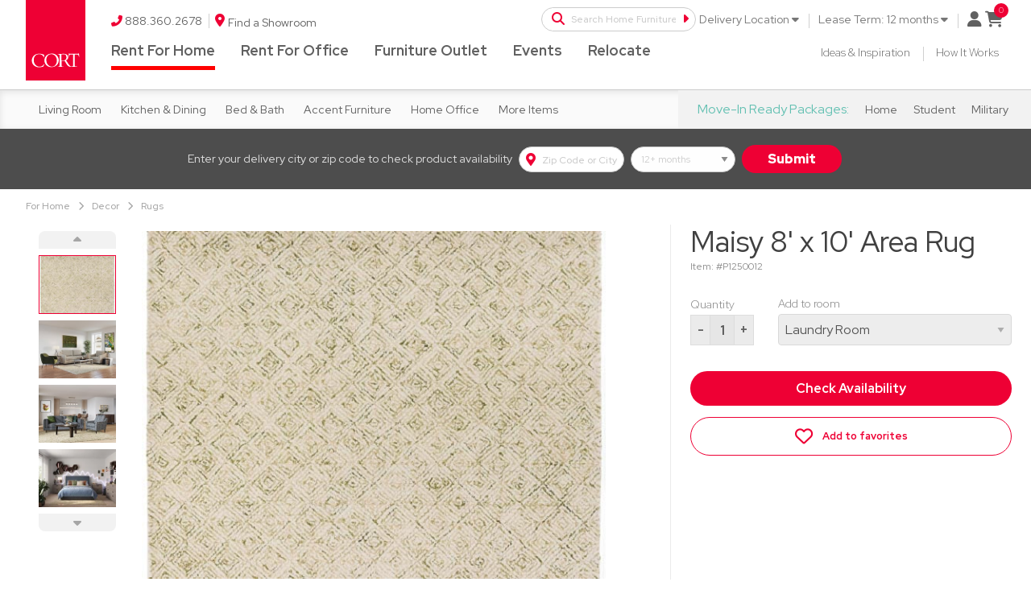

--- FILE ---
content_type: text/html; charset=utf-8
request_url: https://www.cort.com/furniture-rental/Decor/Rugs/P1250012
body_size: 115333
content:
<!DOCTYPE html><html lang="en" data-critters-container><head> <meta charset="utf-8"> <title>Rent the Maisy 8' x 10' Area Rug | CORT Furniture Rental</title> <base href="/"> <meta http-equiv="X-UA-Compatible" content="IE=edge"> <meta name="viewport" content="user-scalable=0,width=device-width,initial-scale=1.0,minimum-scale=1.0,maximum-scale=1.0"> <meta http-equiv="cache-control" content="no-cache"> <link rel="stylesheet" href="https://pro.fontawesome.com/releases/v5.4.1/css/all.css" integrity="sha384-POYwD7xcktv3gUeZO5s/9nUbRJG/WOmV6jfEGikMJu77LGYO8Rfs2X7URG822aum" crossorigin="anonymous"> <!--<script defer src="https://pro.fontawesome.com/releases/v5.4.1/js/all.js" integrity="sha384-0+tugznPwCEvPiypW+OwmFjAQvRKlgI0ZZZW3nofNlLMmbYXbmNvfX/9up9XQSRs" crossorigin="anonymous"></script>--> <!-- <link rel="stylesheet" type="text/css" href="//fast.fonts.net/cssapi/afe1b724-4063-42ce-93d1-d41634f98a0a.css">--> <link rel="icon" type="image/x-icon" href="favicon.ico"> <link rel="alternate" id="altPageLink" href="https://www.cort.com/furniture-rental/Decor/Rugs/P1250012"> <script src="https://cdnjs.cloudflare.com/ajax/libs/qrious/4.0.2/qrious.min.js" integrity="sha512-pUhApVQtLbnpLtJn6DuzDD5o2xtmLJnJ7oBoMsBnzOkVkpqofGLGPaBJ6ayD2zQe3lCgCibhJBi4cj5wAxwVKA==" crossorigin="anonymous" referrerpolicy="no-referrer" type="ea9d6200ed7c6c8c2fb39418-text/javascript"></script><style>@charset "UTF-8";html{line-height:1.15;-webkit-text-size-adjust:100%}body{margin:0}html{box-sizing:border-box;font-size:100%}*,*:before,*:after{box-sizing:inherit}body{margin:0;padding:0;background:#fefefe;font-family:Helvetica Neue,Helvetica,Roboto,Arial,sans-serif;font-weight:400;line-height:1.5;color:#0a0a0a;-webkit-font-smoothing:antialiased;-moz-osx-font-smoothing:grayscale}@media print{*{background:transparent!important;color:#000!important;-webkit-print-color-adjust:economy;print-color-adjust:economy;box-shadow:none!important;text-shadow:none!important}@page{margin:.5cm}}body{background:#fff;color:#4d4d4d;font-family:Red Hat Display,Trebuchet MS,sans-serif;font-weight:300}*{-webkit-overflow-scrolling:touch}</style><style>@charset "UTF-8";@media print,screen and (min-width: 40em){.reveal{right:auto;left:auto;margin:0 auto}}.input-group-button,.input-group-field,.input-group-label{margin:0;white-space:nowrap}select{height:2.4375rem;margin:0 0 1rem;padding:.5rem 1.5rem .5rem .5rem;-webkit-appearance:none;appearance:none;border:1px solid #cacaca;border-radius:0;background-color:#fefefe;font-family:inherit;font-size:1rem;font-weight:400;line-height:1.5;color:#0a0a0a;background-image:url('data:image/svg+xml;utf8,<svg xmlns="http://www.w3.org/2000/svg" version="1.1" width="32" height="24" viewBox="0 0 32 24"><polygon points="0,0 32,0 16,24" style="fill: rgb%28138, 138, 138%29"></polygon></svg>');background-origin:content-box;background-position:right -1rem center;background-repeat:no-repeat;background-size:9px 6px;transition:box-shadow .5s,border-color .25s ease-in-out}@media screen and (min-width: 0\fffd){select{background-image:url([data-uri])}}.grid-x>.small-6{flex:0 0 auto}@media print,screen and (min-width: 40em){.grid-x>.medium-auto{flex:1 1 0;width:auto}.grid-x>.medium-7,.grid-x>.medium-5,.grid-x>.medium-4,.grid-x>.medium-3{flex:0 0 auto}.grid-x>.medium-3{width:25%}.grid-x>.medium-4{width:33.3333333333%}.grid-x>.medium-5{width:41.6666666667%}.grid-x>.medium-7{width:58.3333333333%}}@media print,screen and (min-width: 64em){.grid-x>.large-6,.grid-x>.large-5,.grid-x>.large-2{flex:0 0 auto}.grid-x>.large-2{width:16.6666666667%}.grid-x>.large-5{width:41.6666666667%}.grid-x>.large-6{width:50%}}.close-button{right:1rem;top:.5rem;font-size:2em;line-height:1}.input-group{display:table;width:100%;margin-bottom:1rem}.input-group-label,.input-group-field,.input-group-button{margin:0;white-space:nowrap;display:table-cell;vertical-align:middle}.input-group-label{padding:0 1rem;border:1px solid #cacaca;background:#e6e6e6;color:#0a0a0a;text-align:center;white-space:nowrap;width:1%;height:100%}.input-group-label:first-child{border-right:0}.input-group-label:last-child{border-left:0}.input-group-field{border-radius:0}.input-group-button{padding-top:0;padding-bottom:0;text-align:center;width:1%;height:100%}.input-group .input-group-button{display:table-cell}select{height:2.4375rem;margin:0 0 1rem;padding:.5rem 1.5rem .5rem .5rem;-webkit-appearance:none;appearance:none;border:1px solid #cacaca;border-radius:0;background-color:#fefefe;font-family:inherit;font-size:1rem;font-weight:400;line-height:1.5;color:#0a0a0a;background-image:url('data:image/svg+xml;utf8,<svg xmlns="http://www.w3.org/2000/svg" version="1.1" width="32" height="24" viewBox="0 0 32 24"><polygon points="0,0 32,0 16,24" style="fill: rgb%28138, 138, 138%29"></polygon></svg>');background-origin:content-box;background-position:right -1rem center;background-repeat:no-repeat;background-size:9px 6px;transition:box-shadow .5s,border-color .25s ease-in-out}@media screen and (min-width: 0\fffd){select{background-image:url([data-uri])}}ul{margin-left:1.25rem;list-style-type:disc}ul ul{margin-left:1.25rem;margin-bottom:0}.column,.columns{padding-right:.625rem;padding-left:.625rem;width:100%;float:left}@media print,screen and (min-width: 40em){.column,.columns{padding-right:.9375rem;padding-left:.9375rem}}.column,.columns,.column:last-child:not(:first-child){float:left;clear:none}.column:last-child:not(:first-child),.columns:last-child:not(:first-child){float:right}.small-6{width:50%}@media print,screen and (min-width: 40em){.medium-1{width:8.3333333333%}.medium-3{width:25%}.medium-4{width:33.3333333333%}.medium-5{width:41.6666666667%}.medium-7{width:58.3333333333%}}@media print,screen and (min-width: 64em){.large-2{width:16.6666666667%}.large-5{width:41.6666666667%}.large-6{width:50%}}.accordion{margin-left:0;background:#fefefe;list-style-type:none}.flex-video iframe{position:absolute;top:0;left:0;width:100%;height:100%}select{height:2.4375rem;margin:0 0 1rem;-webkit-appearance:none;appearance:none;border:1px solid #cacaca;border-radius:0;background-color:#fefefe;font-family:inherit;font-size:1rem;font-weight:400;line-height:1.5;color:#0a0a0a;background-image:url('data:image/svg+xml;utf8,<svg xmlns="http://www.w3.org/2000/svg" version="1.1" width="32" height="24" viewBox="0 0 32 24"><polygon points="0,0 32,0 16,24" style="fill: rgb%28138, 138, 138%29"></polygon></svg>');background-origin:content-box;background-position:left -1rem center;background-repeat:no-repeat;background-size:9px 6px;padding:.5rem .5rem .5rem 1.5rem;transition:box-shadow .5s,border-color .25s ease-in-out}@media screen and (min-width: 0\fffd){select{background-image:url([data-uri])}}@media print,screen and (min-width: 40em){.reveal{right:auto;left:auto;margin:0 auto}}/*! normalize.css v8.0.0 | MIT License | github.com/necolas/normalize.css */html{line-height:1.15;-webkit-text-size-adjust:100%}body{margin:0}h1{font-size:2em;margin:.67em 0}hr{box-sizing:content-box;height:0;overflow:visible}a{background-color:transparent}b,strong{font-weight:bolder}sup{font-size:75%;line-height:0;position:relative;vertical-align:baseline}sup{top:-.5em}img{border-style:none}button,input,select{font-family:inherit;font-size:100%;line-height:1.15;margin:0}button,input{overflow:visible}button,select{text-transform:none}button,[type=button],[type=submit]{-webkit-appearance:button}button::-moz-focus-inner,[type=button]::-moz-focus-inner,[type=submit]::-moz-focus-inner{border-style:none;padding:0}button:-moz-focusring,[type=button]:-moz-focusring,[type=submit]:-moz-focusring{outline:1px dotted ButtonText}html{box-sizing:border-box;font-size:100%}*,*:before,*:after{box-sizing:inherit}body{margin:0;padding:0;background:#fefefe;font-family:Helvetica Neue,Helvetica,Roboto,Arial,sans-serif;font-weight:400;line-height:1.5;color:#0a0a0a;-webkit-font-smoothing:antialiased;-moz-osx-font-smoothing:grayscale}img{display:inline-block;vertical-align:middle;max-width:100%;height:auto;-ms-interpolation-mode:bicubic}select{box-sizing:border-box;width:100%;border-radius:0}button{padding:0;-webkit-appearance:none;appearance:none;border:0;border-radius:0;background:transparent;line-height:1;cursor:auto}button,input,select{font-family:inherit}[type=text],[type=password],[type=email]{display:block;box-sizing:border-box;width:100%;height:2.4375rem;margin:0 0 1rem;padding:.5rem;border:1px solid #cacaca;border-radius:0;background-color:#fefefe;box-shadow:inset 0 1px 2px #0a0a0a1a;font-family:inherit;font-size:1rem;font-weight:400;line-height:1.5;color:#0a0a0a;transition:box-shadow .5s,border-color .25s ease-in-out;-webkit-appearance:none;appearance:none}[type=text]:focus,[type=password]:focus,[type=email]:focus{outline:none;border:1px solid #8a8a8a;background-color:#fefefe;box-shadow:0 0 5px #cacaca;transition:box-shadow .5s,border-color .25s ease-in-out}input:disabled{background-color:#e6e6e6;cursor:not-allowed}[type=submit],[type=button]{-webkit-appearance:none;appearance:none;border-radius:0}label{display:block;margin:0;font-size:.875rem;font-weight:400;line-height:1.8;color:#0a0a0a}.input-group{display:flex;width:100%;margin-bottom:1rem;align-items:stretch}.input-group>:first-child,.input-group>:first-child.input-group-button>*{border-radius:0}.input-group>:last-child,.input-group>:last-child.input-group-button>*{border-radius:0}.input-group-label,.input-group-field,.input-group-button{margin:0;white-space:nowrap}.input-group-label{padding:0 1rem;border:1px solid #cacaca;background:#e6e6e6;color:#0a0a0a;text-align:center;white-space:nowrap;display:flex;flex:0 0 auto;align-items:center}.input-group-label:first-child{border-left:0}.input-group-label:last-child{border-right:0}.input-group-field{border-radius:0;flex:1 1 0px;min-width:0}.input-group-button{padding-top:0;padding-bottom:0;text-align:center;display:flex;flex:0 0 auto}select{height:2.4375rem;margin:0 0 1rem;-webkit-appearance:none;appearance:none;border:1px solid #cacaca;border-radius:0;background-color:#fefefe;font-family:inherit;font-size:1rem;font-weight:400;line-height:1.5;color:#0a0a0a;background-image:url('data:image/svg+xml;utf8,<svg xmlns="http://www.w3.org/2000/svg" version="1.1" width="32" height="24" viewBox="0 0 32 24"><polygon points="0,0 32,0 16,24" style="fill: rgb%28138, 138, 138%29"></polygon></svg>');background-origin:content-box;background-position:left -1rem center;background-repeat:no-repeat;background-size:9px 6px;padding:.5rem .5rem .5rem 1.5rem;transition:box-shadow .5s,border-color .25s ease-in-out}@media screen and (min-width: 0\fffd){select{background-image:url([data-uri])}}select:focus{outline:none;border:1px solid #8a8a8a;background-color:#fefefe;box-shadow:0 0 5px #cacaca;transition:box-shadow .5s,border-color .25s ease-in-out}select:disabled{background-color:#e6e6e6;cursor:not-allowed}select::-ms-expand{display:none}select:not([multiple]){padding-top:0;padding-bottom:0}.form-error{display:none;margin-top:-.5rem;margin-bottom:1rem;font-size:.75rem;font-weight:700;color:#cc4b37}div,ul,li,h1,h2,h3,h4,h5,h6,form,p,td{margin:0;padding:0}p{margin-bottom:1rem;font-size:inherit;line-height:1.6;text-rendering:optimizeLegibility}i{font-style:italic;line-height:inherit}strong,b{font-weight:700;line-height:inherit}h1,h2,h3,h4,h5,h6{font-family:Helvetica Neue,Helvetica,Roboto,Arial,sans-serif;font-style:normal;font-weight:400;color:inherit;text-rendering:optimizeLegibility}h1{font-size:1.5rem;line-height:1.4;margin-top:0;margin-bottom:.5rem}h2{font-size:1.25rem;line-height:1.4;margin-top:0;margin-bottom:.5rem}h3{font-size:1.1875rem;line-height:1.4;margin-top:0;margin-bottom:.5rem}h4{font-size:1.125rem;line-height:1.4;margin-top:0;margin-bottom:.5rem}h5{font-size:1.0625rem;line-height:1.4;margin-top:0;margin-bottom:.5rem}h6{font-size:1rem;line-height:1.4;margin-top:0;margin-bottom:.5rem}@media print,screen and (min-width: 40em){h1{font-size:3rem}h2{font-size:2.5rem}h3{font-size:1.9375rem}h4{font-size:1.5625rem}h5{font-size:1.25rem}h6{font-size:1rem}}a{line-height:inherit;color:#1779ba;text-decoration:none;cursor:pointer}a:hover,a:focus{color:#1468a0}a img{border:0}hr{clear:both;max-width:75rem;height:0;margin:1.25rem auto;border-top:0;border-right:0;border-bottom:1px solid #cacaca;border-left:0}ul{margin-bottom:1rem;list-style-position:outside;line-height:1.6}li{font-size:inherit}ul{margin-right:1.25rem;list-style-type:disc}ul ul{margin-right:1.25rem;margin-bottom:0}.text-right{text-align:right}.text-center{text-align:center}@media print{*{background:transparent!important;color:#000!important;-webkit-print-color-adjust:economy;print-color-adjust:economy;box-shadow:none!important;text-shadow:none!important}a,a:visited{text-decoration:underline}a[href]:after{content:" (" attr(href) ")"}a[href^="#"]:after{content:""}tr,img{page-break-inside:avoid}img{max-width:100%!important}@page{margin:.5cm}p,h2,h3{orphans:3;widows:3}h2,h3{page-break-after:avoid}}.grid-x{display:flex;flex-flow:row wrap}.cell{flex:0 0 auto;min-height:0;min-width:0;width:100%}.cell.auto{flex:1 1 0}.cell.shrink{flex:0 0 auto}.grid-x>.auto{width:auto}.grid-x>.shrink{width:auto}.grid-x>.small-6{flex-basis:auto}@media print,screen and (min-width: 40em){.grid-x>.medium-3,.grid-x>.medium-4,.grid-x>.medium-5,.grid-x>.medium-7{flex-basis:auto}}@media print,screen and (min-width: 64em){.grid-x>.large-2,.grid-x>.large-5,.grid-x>.large-6{flex-basis:auto}}.grid-x>.small-6{flex:0 0 auto}.grid-x>.small-6{width:50%}@media print,screen and (min-width: 40em){.grid-x>.medium-auto{flex:1 1 0;width:auto}.grid-x>.medium-3,.grid-x>.medium-4,.grid-x>.medium-5,.grid-x>.medium-7{flex:0 0 auto}.grid-x>.medium-3{width:25%}.grid-x>.medium-4{width:33.3333333333%}.grid-x>.medium-5{width:41.6666666667%}.grid-x>.medium-7{width:58.3333333333%}}@media print,screen and (min-width: 64em){.grid-x>.large-2,.grid-x>.large-5,.grid-x>.large-6{flex:0 0 auto}.grid-x>.large-2{width:16.6666666667%}.grid-x>.large-5{width:41.6666666667%}.grid-x>.large-6{width:50%}}.grid-margin-x{margin-left:-.625rem;margin-right:-.625rem}@media print,screen and (min-width: 40em){.grid-margin-x{margin-left:-.9375rem;margin-right:-.9375rem}}.grid-margin-x>.cell{width:calc(100% - 1.25rem);margin-left:.625rem;margin-right:.625rem}@media print,screen and (min-width: 40em){.grid-margin-x>.cell{width:calc(100% - 1.875rem);margin-left:.9375rem;margin-right:.9375rem}}.grid-margin-x>.auto{width:auto}.grid-margin-x>.shrink{width:auto}@media print,screen and (min-width: 40em){.grid-margin-x>.auto{width:auto}.grid-margin-x>.shrink{width:auto}.grid-margin-x>.medium-5{width:calc(41.6666666667% - 1.875rem)}.grid-margin-x>.medium-7{width:calc(58.3333333333% - 1.875rem)}}@media print,screen and (min-width: 64em){.grid-margin-x>.large-6{width:calc(50% - 1.875rem)}}.grid-padding-x>.cell{padding-right:.625rem;padding-left:.625rem}@media print,screen and (min-width: 40em){.grid-padding-x>.cell{padding-right:.9375rem;padding-left:.9375rem}}.grid-y{display:flex;flex-flow:column nowrap}.grid-y>.cell{height:auto;max-height:none}.grid-frame{overflow:hidden;position:relative;flex-wrap:nowrap;align-items:stretch;width:100vw}.grid-y.grid-frame{overflow:hidden;position:relative;flex-wrap:nowrap;align-items:stretch;height:100vh;width:auto}.button{display:inline-block;vertical-align:middle;margin:0 0 1rem;padding:.85em 1em;border:1px solid transparent;border-radius:0;transition:background-color .25s ease-out,color .25s ease-out;font-family:inherit;font-size:.9rem;-webkit-appearance:none;line-height:1;text-align:center;cursor:pointer}.button{background-color:#1779ba;color:#fefefe}.button:hover,.button:focus{background-color:#14679e;color:#fefefe}.close-button{position:absolute;z-index:10;color:#8a8a8a;cursor:pointer}.close-button:hover,.close-button:focus{color:#0a0a0a}.close-button{right:1rem;top:.5rem;font-size:2em;line-height:1}table{border-collapse:collapse;width:100%;margin-bottom:1rem;border-radius:0}.dropdown-pane{position:absolute;z-index:10;display:none;width:300px;padding:1rem;visibility:hidden;border:1px solid #cacaca;border-radius:0;background-color:#fefefe;font-size:1rem}.accordion{margin-right:0;background:#fefefe;list-style-type:none}.flex-video{position:relative;height:0;margin-bottom:1rem;padding-bottom:75%;overflow:hidden}.flex-video iframe{position:absolute;top:0;right:0;width:100%;height:100%}.reveal{z-index:1006;backface-visibility:hidden;display:none;padding:1rem;border:1px solid #cacaca;border-radius:0;background-color:#fefefe;position:relative;top:100px;margin-right:auto;margin-left:auto;overflow-y:auto;-webkit-overflow-scrolling:touch}@media print,screen and (min-width: 40em){.reveal{min-height:0}}.reveal>:last-child{margin-bottom:0}@media print,screen and (min-width: 40em){.reveal{width:600px;max-width:75rem}}@media print,screen and (max-width: 39.99875em){.reveal{inset:0;width:100%;max-width:none;height:100%;min-height:100%;margin-left:0;border:0;border-radius:0}}.align-center{justify-content:center}.hide{display:none!important}@media print,screen and (max-width: 39.99875em){.hide-for-small-only{display:none!important}}@media screen and (max-width: 0em),screen and (min-width: 40em){.show-for-small-only{display:none!important}}@media screen and (max-width: 39.99875em),screen and (min-width: 64em){.show-for-medium-only{display:none!important}}@media print,screen and (min-width: 64em){.hide-for-large{display:none!important}}@media screen and (max-width: 63.99875em){.show-for-large{display:none!important}}@media screen and (max-width: 63.99875em),screen and (min-width: 75em){.show-for-large-only{display:none!important}}.show-for-sr{position:absolute!important;width:1px!important;height:1px!important;padding:0!important;overflow:hidden!important;clip:rect(0,0,0,0)!important;white-space:nowrap!important;border:0!important}body{background:#fff;color:#4d4d4d;font-family:Red Hat Display,Trebuchet MS,sans-serif;font-weight:300}*{-webkit-overflow-scrolling:touch}</style><script src="/cdn-cgi/scripts/7d0fa10a/cloudflare-static/rocket-loader.min.js" data-cf-settings="ea9d6200ed7c6c8c2fb39418-|49"></script><link rel="stylesheet" href="styles.f8134d8b42b26c05.css" media="print" onload="this.media='all'"><noscript><link rel="stylesheet" href="styles.f8134d8b42b26c05.css" media="all"></noscript><style ng-app-id="cort">.loader[_ngcontent-cort-c3963620654]{background-color:#ffffffb3;background-image:url(/assets/images/spinner.svg);background-position:center;background-repeat:no-repeat;position:fixed;width:100%;height:100%;z-index:9999}</style><meta name="msvalidate.01" content="180217EF78D1F70D64C58D4B91C18EBE"><style ng-app-id="cort">@import"https://fonts.googleapis.com/css2?family=Red+Hat+Display:ital,wght@0,300;0,400;0,500;0,600;0,700;0,800;0,900;1,300;1,400;1,500;1,600;1,700;1,800;1,900&display=swap";/*! * Font Awesome Pro 5.1.0 by @fontawesome - https://fontawesome.com * License - https://fontawesome.com/license (Commercial License) */.fa,.fas,.far,.fal,.fab{-moz-osx-font-smoothing:grayscale;-webkit-font-smoothing:antialiased;display:inline-block;font-style:normal;font-variant:normal;text-rendering:auto;line-height:1}.fa-lg{font-size:1.3333333333em;line-height:.75em;vertical-align:-.0667em}.fa-xs{font-size:.75em}.fa-sm{font-size:.875em}.fa-1x{font-size:1em}.fa-2x{font-size:2em}.fa-3x{font-size:3em}.fa-4x{font-size:4em}.fa-5x{font-size:5em}.fa-6x{font-size:6em}.fa-7x{font-size:7em}.fa-8x{font-size:8em}.fa-9x{font-size:9em}.fa-10x{font-size:10em}.fa-fw{text-align:center;width:1.25em}.fa-ul{list-style-type:none;margin-left:2.5em;padding-left:0}.fa-ul>li{position:relative}.fa-li{left:-2em;position:absolute;text-align:center;width:2em;line-height:inherit}.fa-border{border:solid .08em #eee;border-radius:.1em;padding:.2em .25em .15em}.fa-pull-left{float:left}.fa-pull-right{float:right}.fa.fa-pull-left,.fas.fa-pull-left,.far.fa-pull-left,.fal.fa-pull-left,.fab.fa-pull-left{margin-right:.3em}.fa.fa-pull-right,.fas.fa-pull-right,.far.fa-pull-right,.fal.fa-pull-right,.fab.fa-pull-right{margin-left:.3em}.fa-spin{animation:fa-spin 2s infinite linear}.fa-pulse{animation:fa-spin 1s infinite steps(8)}@keyframes fa-spin{0%{transform:rotate(0)}to{transform:rotate(360deg)}}.fa-rotate-90{-ms-filter:"progid:DXImageTransform.Microsoft.BasicImage(rotation=1)";transform:rotate(90deg)}.fa-rotate-180{-ms-filter:"progid:DXImageTransform.Microsoft.BasicImage(rotation=2)";transform:rotate(180deg)}.fa-rotate-270{-ms-filter:"progid:DXImageTransform.Microsoft.BasicImage(rotation=3)";transform:rotate(270deg)}.fa-flip-horizontal{-ms-filter:"progid:DXImageTransform.Microsoft.BasicImage(rotation=0, mirror=1)";transform:scaleX(-1)}.fa-flip-vertical{-ms-filter:"progid:DXImageTransform.Microsoft.BasicImage(rotation=2, mirror=1)";transform:scaleY(-1)}.fa-flip-horizontal.fa-flip-vertical{-ms-filter:"progid:DXImageTransform.Microsoft.BasicImage(rotation=2, mirror=1)";transform:scale(-1)}:root .fa-rotate-90,:root .fa-rotate-180,:root .fa-rotate-270,:root .fa-flip-horizontal,:root .fa-flip-vertical{filter:none}.fa-stack{display:inline-block;height:2em;line-height:2em;position:relative;vertical-align:middle;width:2em}.fa-stack-1x,.fa-stack-2x{left:0;position:absolute;text-align:center;width:100%}.fa-stack-1x{line-height:inherit}.fa-stack-2x{font-size:2em}.fa-inverse{color:#fff}.fa-500px:before{content:"\f26e"}.fa-accessible-icon:before{content:"\f368"}.fa-accusoft:before{content:"\f369"}.fa-address-book:before{content:"\f2b9"}.fa-address-card:before{content:"\f2bb"}.fa-adjust:before{content:"\f042"}.fa-adn:before{content:"\f170"}.fa-adversal:before{content:"\f36a"}.fa-affiliatetheme:before{content:"\f36b"}.fa-alarm-clock:before{content:"\f34e"}.fa-algolia:before{content:"\f36c"}.fa-align-center:before{content:"\f037"}.fa-align-justify:before{content:"\f039"}.fa-align-left:before{content:"\f036"}.fa-align-right:before{content:"\f038"}.fa-allergies:before{content:"\f461"}.fa-amazon:before{content:"\f270"}.fa-amazon-pay:before{content:"\f42c"}.fa-ambulance:before{content:"\f0f9"}.fa-american-sign-language-interpreting:before{content:"\f2a3"}.fa-amilia:before{content:"\f36d"}.fa-anchor:before{content:"\f13d"}.fa-android:before{content:"\f17b"}.fa-angellist:before{content:"\f209"}.fa-angle-double-down:before{content:"\f103"}.fa-angle-double-left:before{content:"\f100"}.fa-angle-double-right:before{content:"\f101"}.fa-angle-double-up:before{content:"\f102"}.fa-angle-down:before{content:"\f107"}.fa-angle-left:before{content:"\f104"}.fa-angle-right:before{content:"\f105"}.fa-angle-up:before{content:"\f106"}.fa-angry:before{content:"\f556"}.fa-angrycreative:before{content:"\f36e"}.fa-angular:before{content:"\f420"}.fa-app-store:before{content:"\f36f"}.fa-app-store-ios:before{content:"\f370"}.fa-apper:before{content:"\f371"}.fa-apple:before{content:"\f179"}.fa-apple-pay:before{content:"\f415"}.fa-archive:before{content:"\f187"}.fa-archway:before{content:"\f557"}.fa-arrow-alt-circle-down:before{content:"\f358"}.fa-arrow-alt-circle-left:before{content:"\f359"}.fa-arrow-alt-circle-right:before{content:"\f35a"}.fa-arrow-alt-circle-up:before{content:"\f35b"}.fa-arrow-alt-down:before{content:"\f354"}.fa-arrow-alt-from-bottom:before{content:"\f346"}.fa-arrow-alt-from-left:before{content:"\f347"}.fa-arrow-alt-from-right:before{content:"\f348"}.fa-arrow-alt-from-top:before{content:"\f349"}.fa-arrow-alt-left:before{content:"\f355"}.fa-arrow-alt-right:before{content:"\f356"}.fa-arrow-alt-square-down:before{content:"\f350"}.fa-arrow-alt-square-left:before{content:"\f351"}.fa-arrow-alt-square-right:before{content:"\f352"}.fa-arrow-alt-square-up:before{content:"\f353"}.fa-arrow-alt-to-bottom:before{content:"\f34a"}.fa-arrow-alt-to-left:before{content:"\f34b"}.fa-arrow-alt-to-right:before{content:"\f34c"}.fa-arrow-alt-to-top:before{content:"\f34d"}.fa-arrow-alt-up:before{content:"\f357"}.fa-arrow-circle-down:before{content:"\f0ab"}.fa-arrow-circle-left:before{content:"\f0a8"}.fa-arrow-circle-right:before{content:"\f0a9"}.fa-arrow-circle-up:before{content:"\f0aa"}.fa-arrow-down:before{content:"\f063"}.fa-arrow-from-bottom:before{content:"\f342"}.fa-arrow-from-left:before{content:"\f343"}.fa-arrow-from-right:before{content:"\f344"}.fa-arrow-from-top:before{content:"\f345"}.fa-arrow-left:before{content:"\f060"}.fa-arrow-right:before{content:"\f061"}.fa-arrow-square-down:before{content:"\f339"}.fa-arrow-square-left:before{content:"\f33a"}.fa-arrow-square-right:before{content:"\f33b"}.fa-arrow-square-up:before{content:"\f33c"}.fa-arrow-to-bottom:before{content:"\f33d"}.fa-arrow-to-left:before{content:"\f33e"}.fa-arrow-to-right:before{content:"\f340"}.fa-arrow-to-top:before{content:"\f341"}.fa-arrow-up:before{content:"\f062"}.fa-arrows:before{content:"\f047"}.fa-arrows-alt:before{content:"\f0b2"}.fa-arrows-alt-h:before{content:"\f337"}.fa-arrows-alt-v:before{content:"\f338"}.fa-arrows-h:before{content:"\f07e"}.fa-arrows-v:before{content:"\f07d"}.fa-assistive-listening-systems:before{content:"\f2a2"}.fa-asterisk:before{content:"\f069"}.fa-asymmetrik:before{content:"\f372"}.fa-at:before{content:"\f1fa"}.fa-atlas:before{content:"\f558"}.fa-audible:before{content:"\f373"}.fa-audio-description:before{content:"\f29e"}.fa-autoprefixer:before{content:"\f41c"}.fa-avianex:before{content:"\f374"}.fa-aviato:before{content:"\f421"}.fa-award:before{content:"\f559"}.fa-aws:before{content:"\f375"}.fa-backspace:before{content:"\f55a"}.fa-backward:before{content:"\f04a"}.fa-badge:before{content:"\f335"}.fa-badge-check:before{content:"\f336"}.fa-balance-scale:before{content:"\f24e"}.fa-balance-scale-left:before{content:"\f515"}.fa-balance-scale-right:before{content:"\f516"}.fa-ban:before{content:"\f05e"}.fa-band-aid:before{content:"\f462"}.fa-bandcamp:before{content:"\f2d5"}.fa-barcode:before{content:"\f02a"}.fa-barcode-alt:before{content:"\f463"}.fa-barcode-read:before{content:"\f464"}.fa-barcode-scan:before{content:"\f465"}.fa-bars:before{content:"\f0c9"}.fa-baseball:before{content:"\f432"}.fa-baseball-ball:before{content:"\f433"}.fa-basketball-ball:before{content:"\f434"}.fa-basketball-hoop:before{content:"\f435"}.fa-bath:before{content:"\f2cd"}.fa-battery-bolt:before{content:"\f376"}.fa-battery-empty:before{content:"\f244"}.fa-battery-full:before{content:"\f240"}.fa-battery-half:before{content:"\f242"}.fa-battery-quarter:before{content:"\f243"}.fa-battery-slash:before{content:"\f377"}.fa-battery-three-quarters:before{content:"\f241"}.fa-bed:before{content:"\f236"}.fa-beer:before{content:"\f0fc"}.fa-behance:before{content:"\f1b4"}.fa-behance-square:before{content:"\f1b5"}.fa-bell:before{content:"\f0f3"}.fa-bell-slash:before{content:"\f1f6"}.fa-bezier-curve:before{content:"\f55b"}.fa-bicycle:before{content:"\f206"}.fa-bimobject:before{content:"\f378"}.fa-binoculars:before{content:"\f1e5"}.fa-birthday-cake:before{content:"\f1fd"}.fa-bitbucket:before{content:"\f171"}.fa-bitcoin:before{content:"\f379"}.fa-bity:before{content:"\f37a"}.fa-black-tie:before{content:"\f27e"}.fa-blackberry:before{content:"\f37b"}.fa-blanket:before{content:"\f498"}.fa-blender:before{content:"\f517"}.fa-blind:before{content:"\f29d"}.fa-blogger:before{content:"\f37c"}.fa-blogger-b:before{content:"\f37d"}.fa-bluetooth:before{content:"\f293"}.fa-bluetooth-b:before{content:"\f294"}.fa-bold:before{content:"\f032"}.fa-bolt:before{content:"\f0e7"}.fa-bomb:before{content:"\f1e2"}.fa-bong:before{content:"\f55c"}.fa-book:before{content:"\f02d"}.fa-book-heart:before{content:"\f499"}.fa-book-open:before{content:"\f518"}.fa-bookmark:before{content:"\f02e"}.fa-bowling-ball:before{content:"\f436"}.fa-bowling-pins:before{content:"\f437"}.fa-box:before{content:"\f466"}.fa-box-alt:before{content:"\f49a"}.fa-box-check:before{content:"\f467"}.fa-box-fragile:before{content:"\f49b"}.fa-box-full:before{content:"\f49c"}.fa-box-heart:before{content:"\f49d"}.fa-box-open:before{content:"\f49e"}.fa-box-up:before{content:"\f49f"}.fa-box-usd:before{content:"\f4a0"}.fa-boxes:before{content:"\f468"}.fa-boxes-alt:before{content:"\f4a1"}.fa-boxing-glove:before{content:"\f438"}.fa-braille:before{content:"\f2a1"}.fa-briefcase:before{content:"\f0b1"}.fa-briefcase-medical:before{content:"\f469"}.fa-broadcast-tower:before{content:"\f519"}.fa-broom:before{content:"\f51a"}.fa-browser:before{content:"\f37e"}.fa-brush:before{content:"\f55d"}.fa-btc:before{content:"\f15a"}.fa-bug:before{content:"\f188"}.fa-building:before{content:"\f1ad"}.fa-bullhorn:before{content:"\f0a1"}.fa-bullseye:before{content:"\f140"}.fa-burn:before{content:"\f46a"}.fa-buromobelexperte:before{content:"\f37f"}.fa-bus:before{content:"\f207"}.fa-bus-alt:before{content:"\f55e"}.fa-buysellads:before{content:"\f20d"}.fa-calculator:before{content:"\f1ec"}.fa-calendar:before{content:"\f133"}.fa-calendar-alt:before{content:"\f073"}.fa-calendar-check:before{content:"\f274"}.fa-calendar-edit:before{content:"\f333"}.fa-calendar-exclamation:before{content:"\f334"}.fa-calendar-minus:before{content:"\f272"}.fa-calendar-plus:before{content:"\f271"}.fa-calendar-times:before{content:"\f273"}.fa-camera:before{content:"\f030"}.fa-camera-alt:before{content:"\f332"}.fa-camera-retro:before{content:"\f083"}.fa-cannabis:before{content:"\f55f"}.fa-capsules:before{content:"\f46b"}.fa-car:before{content:"\f1b9"}.fa-caret-circle-down:before{content:"\f32d"}.fa-caret-circle-left:before{content:"\f32e"}.fa-caret-circle-right:before{content:"\f330"}.fa-caret-circle-up:before{content:"\f331"}.fa-caret-down:before{content:"\f0d7"}.fa-caret-left:before{content:"\f0d9"}.fa-caret-right:before{content:"\f0da"}.fa-caret-square-down:before{content:"\f150"}.fa-caret-square-left:before{content:"\f191"}.fa-caret-square-right:before{content:"\f152"}.fa-caret-square-up:before{content:"\f151"}.fa-caret-up:before{content:"\f0d8"}.fa-cart-arrow-down:before{content:"\f218"}.fa-cart-plus:before{content:"\f217"}.fa-cc-amazon-pay:before{content:"\f42d"}.fa-cc-amex:before{content:"\f1f3"}.fa-cc-apple-pay:before{content:"\f416"}.fa-cc-diners-club:before{content:"\f24c"}.fa-cc-discover:before{content:"\f1f2"}.fa-cc-jcb:before{content:"\f24b"}.fa-cc-mastercard:before{content:"\f1f1"}.fa-cc-paypal:before{content:"\f1f4"}.fa-cc-stripe:before{content:"\f1f5"}.fa-cc-visa:before{content:"\f1f0"}.fa-centercode:before{content:"\f380"}.fa-certificate:before{content:"\f0a3"}.fa-chalkboard:before{content:"\f51b"}.fa-chalkboard-teacher:before{content:"\f51c"}.fa-chart-area:before{content:"\f1fe"}.fa-chart-bar:before{content:"\f080"}.fa-chart-line:before{content:"\f201"}.fa-chart-pie:before{content:"\f200"}.fa-check:before{content:"\f00c"}.fa-check-circle:before{content:"\f058"}.fa-check-double:before{content:"\f560"}.fa-check-square:before{content:"\f14a"}.fa-chess:before{content:"\f439"}.fa-chess-bishop:before{content:"\f43a"}.fa-chess-bishop-alt:before{content:"\f43b"}.fa-chess-board:before{content:"\f43c"}.fa-chess-clock:before{content:"\f43d"}.fa-chess-clock-alt:before{content:"\f43e"}.fa-chess-king:before{content:"\f43f"}.fa-chess-king-alt:before{content:"\f440"}.fa-chess-knight:before{content:"\f441"}.fa-chess-knight-alt:before{content:"\f442"}.fa-chess-pawn:before{content:"\f443"}.fa-chess-pawn-alt:before{content:"\f444"}.fa-chess-queen:before{content:"\f445"}.fa-chess-queen-alt:before{content:"\f446"}.fa-chess-rook:before{content:"\f447"}.fa-chess-rook-alt:before{content:"\f448"}.fa-chevron-circle-down:before{content:"\f13a"}.fa-chevron-circle-left:before{content:"\f137"}.fa-chevron-circle-right:before{content:"\f138"}.fa-chevron-circle-up:before{content:"\f139"}.fa-chevron-double-down:before{content:"\f322"}.fa-chevron-double-left:before{content:"\f323"}.fa-chevron-double-right:before{content:"\f324"}.fa-chevron-double-up:before{content:"\f325"}.fa-chevron-down:before{content:"\f078"}.fa-chevron-left:before{content:"\f053"}.fa-chevron-right:before{content:"\f054"}.fa-chevron-square-down:before{content:"\f329"}.fa-chevron-square-left:before{content:"\f32a"}.fa-chevron-square-right:before{content:"\f32b"}.fa-chevron-square-up:before{content:"\f32c"}.fa-chevron-up:before{content:"\f077"}.fa-child:before{content:"\f1ae"}.fa-chrome:before{content:"\f268"}.fa-church:before{content:"\f51d"}.fa-circle:before{content:"\f111"}.fa-circle-notch:before{content:"\f1ce"}.fa-clipboard:before{content:"\f328"}.fa-clipboard-check:before{content:"\f46c"}.fa-clipboard-list:before{content:"\f46d"}.fa-clock:before{content:"\f017"}.fa-clone:before{content:"\f24d"}.fa-closed-captioning:before{content:"\f20a"}.fa-cloud:before{content:"\f0c2"}.fa-cloud-download:before{content:"\f0ed"}.fa-cloud-download-alt:before{content:"\f381"}.fa-cloud-upload:before{content:"\f0ee"}.fa-cloud-upload-alt:before{content:"\f382"}.fa-cloudscale:before{content:"\f383"}.fa-cloudsmith:before{content:"\f384"}.fa-cloudversify:before{content:"\f385"}.fa-club:before{content:"\f327"}.fa-cocktail:before{content:"\f561"}.fa-code:before{content:"\f121"}.fa-code-branch:before{content:"\f126"}.fa-code-commit:before{content:"\f386"}.fa-code-merge:before{content:"\f387"}.fa-codepen:before{content:"\f1cb"}.fa-codiepie:before{content:"\f284"}.fa-coffee:before{content:"\f0f4"}.fa-cog:before{content:"\f013"}.fa-cogs:before{content:"\f085"}.fa-coins:before{content:"\f51e"}.fa-columns:before{content:"\f0db"}.fa-comment:before{content:"\f075"}.fa-comment-alt:before{content:"\f27a"}.fa-comment-alt-check:before{content:"\f4a2"}.fa-comment-alt-dots:before{content:"\f4a3"}.fa-comment-alt-edit:before{content:"\f4a4"}.fa-comment-alt-exclamation:before{content:"\f4a5"}.fa-comment-alt-lines:before{content:"\f4a6"}.fa-comment-alt-minus:before{content:"\f4a7"}.fa-comment-alt-plus:before{content:"\f4a8"}.fa-comment-alt-slash:before{content:"\f4a9"}.fa-comment-alt-smile:before{content:"\f4aa"}.fa-comment-alt-times:before{content:"\f4ab"}.fa-comment-check:before{content:"\f4ac"}.fa-comment-dots:before{content:"\f4ad"}.fa-comment-edit:before{content:"\f4ae"}.fa-comment-exclamation:before{content:"\f4af"}.fa-comment-lines:before{content:"\f4b0"}.fa-comment-minus:before{content:"\f4b1"}.fa-comment-plus:before{content:"\f4b2"}.fa-comment-slash:before{content:"\f4b3"}.fa-comment-smile:before{content:"\f4b4"}.fa-comment-times:before{content:"\f4b5"}.fa-comments:before{content:"\f086"}.fa-comments-alt:before{content:"\f4b6"}.fa-compact-disc:before{content:"\f51f"}.fa-compass:before{content:"\f14e"}.fa-compress:before{content:"\f066"}.fa-compress-alt:before{content:"\f422"}.fa-compress-wide:before{content:"\f326"}.fa-concierge-bell:before{content:"\f562"}.fa-connectdevelop:before{content:"\f20e"}.fa-container-storage:before{content:"\f4b7"}.fa-contao:before{content:"\f26d"}.fa-conveyor-belt:before{content:"\f46e"}.fa-conveyor-belt-alt:before{content:"\f46f"}.fa-cookie:before{content:"\f563"}.fa-cookie-bite:before{content:"\f564"}.fa-copy:before{content:"\f0c5"}.fa-copyright:before{content:"\f1f9"}.fa-couch:before{content:"\f4b8"}.fa-cpanel:before{content:"\f388"}.fa-creative-commons:before{content:"\f25e"}.fa-creative-commons-by:before{content:"\f4e7"}.fa-creative-commons-nc:before{content:"\f4e8"}.fa-creative-commons-nc-eu:before{content:"\f4e9"}.fa-creative-commons-nc-jp:before{content:"\f4ea"}.fa-creative-commons-nd:before{content:"\f4eb"}.fa-creative-commons-pd:before{content:"\f4ec"}.fa-creative-commons-pd-alt:before{content:"\f4ed"}.fa-creative-commons-remix:before{content:"\f4ee"}.fa-creative-commons-sa:before{content:"\f4ef"}.fa-creative-commons-sampling:before{content:"\f4f0"}.fa-creative-commons-sampling-plus:before{content:"\f4f1"}.fa-creative-commons-share:before{content:"\f4f2"}.fa-creative-commons-zero:before{content:"\f4f3"}.fa-credit-card:before{content:"\f09d"}.fa-credit-card-blank:before{content:"\f389"}.fa-credit-card-front:before{content:"\f38a"}.fa-cricket:before{content:"\f449"}.fa-crop:before{content:"\f125"}.fa-crop-alt:before{content:"\f565"}.fa-crosshairs:before{content:"\f05b"}.fa-crow:before{content:"\f520"}.fa-crown:before{content:"\f521"}.fa-css3:before{content:"\f13c"}.fa-css3-alt:before{content:"\f38b"}.fa-cube:before{content:"\f1b2"}.fa-cubes:before{content:"\f1b3"}.fa-curling:before{content:"\f44a"}.fa-cut:before{content:"\f0c4"}.fa-cuttlefish:before{content:"\f38c"}.fa-d-and-d:before{content:"\f38d"}.fa-dashcube:before{content:"\f210"}.fa-database:before{content:"\f1c0"}.fa-deaf:before{content:"\f2a4"}.fa-delicious:before{content:"\f1a5"}.fa-deploydog:before{content:"\f38e"}.fa-deskpro:before{content:"\f38f"}.fa-desktop:before{content:"\f108"}.fa-desktop-alt:before{content:"\f390"}.fa-deviantart:before{content:"\f1bd"}.fa-diagnoses:before{content:"\f470"}.fa-diamond:before{content:"\f219"}.fa-dice:before{content:"\f522"}.fa-dice-five:before{content:"\f523"}.fa-dice-four:before{content:"\f524"}.fa-dice-one:before{content:"\f525"}.fa-dice-six:before{content:"\f526"}.fa-dice-three:before{content:"\f527"}.fa-dice-two:before{content:"\f528"}.fa-digg:before{content:"\f1a6"}.fa-digital-ocean:before{content:"\f391"}.fa-digital-tachograph:before{content:"\f566"}.fa-discord:before{content:"\f392"}.fa-discourse:before{content:"\f393"}.fa-divide:before{content:"\f529"}.fa-dizzy:before{content:"\f567"}.fa-dna:before{content:"\f471"}.fa-dochub:before{content:"\f394"}.fa-docker:before{content:"\f395"}.fa-dollar-sign:before{content:"\f155"}.fa-dolly:before{content:"\f472"}.fa-dolly-empty:before{content:"\f473"}.fa-dolly-flatbed:before{content:"\f474"}.fa-dolly-flatbed-alt:before{content:"\f475"}.fa-dolly-flatbed-empty:before{content:"\f476"}.fa-donate:before{content:"\f4b9"}.fa-door-closed:before{content:"\f52a"}.fa-door-open:before{content:"\f52b"}.fa-dot-circle:before{content:"\f192"}.fa-dove:before{content:"\f4ba"}.fa-download:before{content:"\f019"}.fa-draft2digital:before{content:"\f396"}.fa-drafting-compass:before{content:"\f568"}.fa-dribbble:before{content:"\f17d"}.fa-dribbble-square:before{content:"\f397"}.fa-dropbox:before{content:"\f16b"}.fa-drum:before{content:"\f569"}.fa-drum-steelpan:before{content:"\f56a"}.fa-drupal:before{content:"\f1a9"}.fa-dumbbell:before{content:"\f44b"}.fa-dyalog:before{content:"\f399"}.fa-earlybirds:before{content:"\f39a"}.fa-ebay:before{content:"\f4f4"}.fa-edge:before{content:"\f282"}.fa-edit:before{content:"\f044"}.fa-eject:before{content:"\f052"}.fa-elementor:before{content:"\f430"}.fa-ellipsis-h:before{content:"\f141"}.fa-ellipsis-h-alt:before{content:"\f39b"}.fa-ellipsis-v:before{content:"\f142"}.fa-ellipsis-v-alt:before{content:"\f39c"}.fa-ember:before{content:"\f423"}.fa-empire:before{content:"\f1d1"}.fa-envelope:before{content:"\f0e0"}.fa-envelope-open:before{content:"\f2b6"}.fa-envelope-square:before{content:"\f199"}.fa-envira:before{content:"\f299"}.fa-equals:before{content:"\f52c"}.fa-eraser:before{content:"\f12d"}.fa-erlang:before{content:"\f39d"}.fa-ethereum:before{content:"\f42e"}.fa-etsy:before{content:"\f2d7"}.fa-euro-sign:before{content:"\f153"}.fa-exchange:before{content:"\f0ec"}.fa-exchange-alt:before{content:"\f362"}.fa-exclamation:before{content:"\f12a"}.fa-exclamation-circle:before{content:"\f06a"}.fa-exclamation-square:before{content:"\f321"}.fa-exclamation-triangle:before{content:"\f071"}.fa-expand:before{content:"\f065"}.fa-expand-alt:before{content:"\f424"}.fa-expand-arrows:before{content:"\f31d"}.fa-expand-arrows-alt:before{content:"\f31e"}.fa-expand-wide:before{content:"\f320"}.fa-expeditedssl:before{content:"\f23e"}.fa-external-link:before{content:"\f08e"}.fa-external-link-alt:before{content:"\f35d"}.fa-external-link-square:before{content:"\f14c"}.fa-external-link-square-alt:before{content:"\f360"}.fa-eye:before{content:"\f06e"}.fa-eye-dropper:before{content:"\f1fb"}.fa-eye-slash:before{content:"\f070"}.fa-facebook:before{content:"\f09a"}.fa-facebook-f:before{content:"\f39e"}.fa-facebook-messenger:before{content:"\f39f"}.fa-facebook-square:before{content:"\f082"}.fa-fast-backward:before{content:"\f049"}.fa-fast-forward:before{content:"\f050"}.fa-fax:before{content:"\f1ac"}.fa-feather:before{content:"\f52d"}.fa-feather-alt:before{content:"\f56b"}.fa-female:before{content:"\f182"}.fa-field-hockey:before{content:"\f44c"}.fa-fighter-jet:before{content:"\f0fb"}.fa-file:before{content:"\f15b"}.fa-file-alt:before{content:"\f15c"}.fa-file-archive:before{content:"\f1c6"}.fa-file-audio:before{content:"\f1c7"}.fa-file-check:before{content:"\f316"}.fa-file-code:before{content:"\f1c9"}.fa-file-contract:before{content:"\f56c"}.fa-file-download:before{content:"\f56d"}.fa-file-edit:before{content:"\f31c"}.fa-file-excel:before{content:"\f1c3"}.fa-file-exclamation:before{content:"\f31a"}.fa-file-export:before{content:"\f56e"}.fa-file-image:before{content:"\f1c5"}.fa-file-import:before{content:"\f56f"}.fa-file-invoice:before{content:"\f570"}.fa-file-invoice-dollar:before{content:"\f571"}.fa-file-medical:before{content:"\f477"}.fa-file-medical-alt:before{content:"\f478"}.fa-file-minus:before{content:"\f318"}.fa-file-pdf:before{content:"\f1c1"}.fa-file-plus:before{content:"\f319"}.fa-file-powerpoint:before{content:"\f1c4"}.fa-file-prescription:before{content:"\f572"}.fa-file-signature:before{content:"\f573"}.fa-file-times:before{content:"\f317"}.fa-file-upload:before{content:"\f574"}.fa-file-video:before{content:"\f1c8"}.fa-file-word:before{content:"\f1c2"}.fa-fill:before{content:"\f575"}.fa-fill-drip:before{content:"\f576"}.fa-film:before{content:"\f008"}.fa-film-alt:before{content:"\f3a0"}.fa-filter:before{content:"\f0b0"}.fa-fingerprint:before{content:"\f577"}.fa-fire:before{content:"\f06d"}.fa-fire-extinguisher:before{content:"\f134"}.fa-firefox:before{content:"\f269"}.fa-first-aid:before{content:"\f479"}.fa-first-order:before{content:"\f2b0"}.fa-first-order-alt:before{content:"\f50a"}.fa-firstdraft:before{content:"\f3a1"}.fa-fish:before{content:"\f578"}.fa-flag:before{content:"\f024"}.fa-flag-checkered:before{content:"\f11e"}.fa-flask:before{content:"\f0c3"}.fa-flickr:before{content:"\f16e"}.fa-flipboard:before{content:"\f44d"}.fa-flushed:before{content:"\f579"}.fa-fly:before{content:"\f417"}.fa-folder:before{content:"\f07b"}.fa-folder-open:before{content:"\f07c"}.fa-font:before{content:"\f031"}.fa-font-awesome:before{content:"\f2b4"}.fa-font-awesome-alt:before{content:"\f35c"}.fa-font-awesome-flag:before{content:"\f425"}.fa-font-awesome-logo-full:before{content:"\f4e6"}.fa-fonticons:before{content:"\f280"}.fa-fonticons-fi:before{content:"\f3a2"}.fa-football-ball:before{content:"\f44e"}.fa-football-helmet:before{content:"\f44f"}.fa-forklift:before{content:"\f47a"}.fa-fort-awesome:before{content:"\f286"}.fa-fort-awesome-alt:before{content:"\f3a3"}.fa-forumbee:before{content:"\f211"}.fa-forward:before{content:"\f04e"}.fa-foursquare:before{content:"\f180"}.fa-fragile:before{content:"\f4bb"}.fa-free-code-camp:before{content:"\f2c5"}.fa-freebsd:before{content:"\f3a4"}.fa-frog:before{content:"\f52e"}.fa-frown:before{content:"\f119"}.fa-frown-open:before{content:"\f57a"}.fa-fulcrum:before{content:"\f50b"}.fa-futbol:before{content:"\f1e3"}.fa-galactic-republic:before{content:"\f50c"}.fa-galactic-senate:before{content:"\f50d"}.fa-gamepad:before{content:"\f11b"}.fa-gas-pump:before{content:"\f52f"}.fa-gavel:before{content:"\f0e3"}.fa-gem:before{content:"\f3a5"}.fa-genderless:before{content:"\f22d"}.fa-get-pocket:before{content:"\f265"}.fa-gg:before{content:"\f260"}.fa-gg-circle:before{content:"\f261"}.fa-gift:before{content:"\f06b"}.fa-git:before{content:"\f1d3"}.fa-git-square:before{content:"\f1d2"}.fa-github:before{content:"\f09b"}.fa-github-alt:before{content:"\f113"}.fa-github-square:before{content:"\f092"}.fa-gitkraken:before{content:"\f3a6"}.fa-gitlab:before{content:"\f296"}.fa-gitter:before{content:"\f426"}.fa-glass-martini:before{content:"\f000"}.fa-glass-martini-alt:before{content:"\f57b"}.fa-glasses:before{content:"\f530"}.fa-glide:before{content:"\f2a5"}.fa-glide-g:before{content:"\f2a6"}.fa-globe:before{content:"\f0ac"}.fa-globe-africa:before{content:"\f57c"}.fa-globe-americas:before{content:"\f57d"}.fa-globe-asia:before{content:"\f57e"}.fa-gofore:before{content:"\f3a7"}.fa-golf-ball:before{content:"\f450"}.fa-golf-club:before{content:"\f451"}.fa-goodreads:before{content:"\f3a8"}.fa-goodreads-g:before{content:"\f3a9"}.fa-google:before{content:"\f1a0"}.fa-google-drive:before{content:"\f3aa"}.fa-google-play:before{content:"\f3ab"}.fa-google-plus:before{content:"\f2b3"}.fa-google-plus-g:before{content:"\f0d5"}.fa-google-plus-square:before{content:"\f0d4"}.fa-google-wallet:before{content:"\f1ee"}.fa-graduation-cap:before{content:"\f19d"}.fa-gratipay:before{content:"\f184"}.fa-grav:before{content:"\f2d6"}.fa-greater-than:before{content:"\f531"}.fa-greater-than-equal:before{content:"\f532"}.fa-grimace:before{content:"\f57f"}.fa-grin:before{content:"\f580"}.fa-grin-alt:before{content:"\f581"}.fa-grin-beam:before{content:"\f582"}.fa-grin-beam-sweat:before{content:"\f583"}.fa-grin-hearts:before{content:"\f584"}.fa-grin-squint:before{content:"\f585"}.fa-grin-squint-tears:before{content:"\f586"}.fa-grin-stars:before{content:"\f587"}.fa-grin-tears:before{content:"\f588"}.fa-grin-tongue:before{content:"\f589"}.fa-grin-tongue-squint:before{content:"\f58a"}.fa-grin-tongue-wink:before{content:"\f58b"}.fa-grin-wink:before{content:"\f58c"}.fa-grip-horizontal:before{content:"\f58d"}.fa-grip-vertical:before{content:"\f58e"}.fa-gripfire:before{content:"\f3ac"}.fa-grunt:before{content:"\f3ad"}.fa-gulp:before{content:"\f3ae"}.fa-h-square:before{content:"\f0fd"}.fa-h1:before{content:"\f313"}.fa-h2:before{content:"\f314"}.fa-h3:before{content:"\f315"}.fa-hacker-news:before{content:"\f1d4"}.fa-hacker-news-square:before{content:"\f3af"}.fa-hand-heart:before{content:"\f4bc"}.fa-hand-holding:before{content:"\f4bd"}.fa-hand-holding-box:before{content:"\f47b"}.fa-hand-holding-heart:before{content:"\f4be"}.fa-hand-holding-seedling:before{content:"\f4bf"}.fa-hand-holding-usd:before{content:"\f4c0"}.fa-hand-holding-water:before{content:"\f4c1"}.fa-hand-lizard:before{content:"\f258"}.fa-hand-paper:before{content:"\f256"}.fa-hand-peace:before{content:"\f25b"}.fa-hand-point-down:before{content:"\f0a7"}.fa-hand-point-left:before{content:"\f0a5"}.fa-hand-point-right:before{content:"\f0a4"}.fa-hand-point-up:before{content:"\f0a6"}.fa-hand-pointer:before{content:"\f25a"}.fa-hand-receiving:before{content:"\f47c"}.fa-hand-rock:before{content:"\f255"}.fa-hand-scissors:before{content:"\f257"}.fa-hand-spock:before{content:"\f259"}.fa-hands:before{content:"\f4c2"}.fa-hands-heart:before{content:"\f4c3"}.fa-hands-helping:before{content:"\f4c4"}.fa-hands-usd:before{content:"\f4c5"}.fa-handshake:before{content:"\f2b5"}.fa-handshake-alt:before{content:"\f4c6"}.fa-hashtag:before{content:"\f292"}.fa-hdd:before{content:"\f0a0"}.fa-heading:before{content:"\f1dc"}.fa-headphones:before{content:"\f025"}.fa-headphones-alt:before{content:"\f58f"}.fa-headset:before{content:"\f590"}.fa-heart:before{content:"\f004"}.fa-heart-circle:before{content:"\f4c7"}.fa-heart-square:before{content:"\f4c8"}.fa-heartbeat:before{content:"\f21e"}.fa-helicopter:before{content:"\f533"}.fa-hexagon:before{content:"\f312"}.fa-highlighter:before{content:"\f591"}.fa-hips:before{content:"\f452"}.fa-hire-a-helper:before{content:"\f3b0"}.fa-history:before{content:"\f1da"}.fa-hockey-puck:before{content:"\f453"}.fa-hockey-sticks:before{content:"\f454"}.fa-home:before{content:"\f015"}.fa-home-heart:before{content:"\f4c9"}.fa-hooli:before{content:"\f427"}.fa-hornbill:before{content:"\f592"}.fa-hospital:before{content:"\f0f8"}.fa-hospital-alt:before{content:"\f47d"}.fa-hospital-symbol:before{content:"\f47e"}.fa-hot-tub:before{content:"\f593"}.fa-hotel:before{content:"\f594"}.fa-hotjar:before{content:"\f3b1"}.fa-hourglass:before{content:"\f254"}.fa-hourglass-end:before{content:"\f253"}.fa-hourglass-half:before{content:"\f252"}.fa-hourglass-start:before{content:"\f251"}.fa-houzz:before{content:"\f27c"}.fa-html5:before{content:"\f13b"}.fa-hubspot:before{content:"\f3b2"}.fa-i-cursor:before{content:"\f246"}.fa-id-badge:before{content:"\f2c1"}.fa-id-card:before{content:"\f2c2"}.fa-id-card-alt:before{content:"\f47f"}.fa-image:before{content:"\f03e"}.fa-images:before{content:"\f302"}.fa-imdb:before{content:"\f2d8"}.fa-inbox:before{content:"\f01c"}.fa-inbox-in:before{content:"\f310"}.fa-inbox-out:before{content:"\f311"}.fa-indent:before{content:"\f03c"}.fa-industry:before{content:"\f275"}.fa-industry-alt:before{content:"\f3b3"}.fa-infinity:before{content:"\f534"}.fa-info:before{content:"\f129"}.fa-info-circle:before{content:"\f05a"}.fa-info-square:before{content:"\f30f"}.fa-instagram:before{content:"\f16d"}.fa-internet-explorer:before{content:"\f26b"}.fa-inventory:before{content:"\f480"}.fa-ioxhost:before{content:"\f208"}.fa-italic:before{content:"\f033"}.fa-itunes:before{content:"\f3b4"}.fa-itunes-note:before{content:"\f3b5"}.fa-jack-o-lantern:before{content:"\f30e"}.fa-java:before{content:"\f4e4"}.fa-jedi-order:before{content:"\f50e"}.fa-jenkins:before{content:"\f3b6"}.fa-joget:before{content:"\f3b7"}.fa-joint:before{content:"\f595"}.fa-joomla:before{content:"\f1aa"}.fa-js:before{content:"\f3b8"}.fa-js-square:before{content:"\f3b9"}.fa-jsfiddle:before{content:"\f1cc"}.fa-key:before{content:"\f084"}.fa-keybase:before{content:"\f4f5"}.fa-keyboard:before{content:"\f11c"}.fa-keycdn:before{content:"\f3ba"}.fa-kickstarter:before{content:"\f3bb"}.fa-kickstarter-k:before{content:"\f3bc"}.fa-kiss:before{content:"\f596"}.fa-kiss-beam:before{content:"\f597"}.fa-kiss-wink-heart:before{content:"\f598"}.fa-kiwi-bird:before{content:"\f535"}.fa-korvue:before{content:"\f42f"}.fa-lamp:before{content:"\f4ca"}.fa-language:before{content:"\f1ab"}.fa-laptop:before{content:"\f109"}.fa-laravel:before{content:"\f3bd"}.fa-lastfm:before{content:"\f202"}.fa-lastfm-square:before{content:"\f203"}.fa-laugh:before{content:"\f599"}.fa-laugh-beam:before{content:"\f59a"}.fa-laugh-squint:before{content:"\f59b"}.fa-laugh-wink:before{content:"\f59c"}.fa-leaf:before{content:"\f06c"}.fa-leaf-heart:before{content:"\f4cb"}.fa-leanpub:before{content:"\f212"}.fa-lemon:before{content:"\f094"}.fa-less:before{content:"\f41d"}.fa-less-than:before{content:"\f536"}.fa-less-than-equal:before{content:"\f537"}.fa-level-down:before{content:"\f149"}.fa-level-down-alt:before{content:"\f3be"}.fa-level-up:before{content:"\f148"}.fa-level-up-alt:before{content:"\f3bf"}.fa-life-ring:before{content:"\f1cd"}.fa-lightbulb:before{content:"\f0eb"}.fa-line:before{content:"\f3c0"}.fa-link:before{content:"\f0c1"}.fa-linkedin:before{content:"\f08c"}.fa-linkedin-in:before{content:"\f0e1"}.fa-linode:before{content:"\f2b8"}.fa-linux:before{content:"\f17c"}.fa-lira-sign:before{content:"\f195"}.fa-list:before{content:"\f03a"}.fa-list-alt:before{content:"\f022"}.fa-list-ol:before{content:"\f0cb"}.fa-list-ul:before{content:"\f0ca"}.fa-location-arrow:before{content:"\f124"}.fa-lock:before{content:"\f023"}.fa-lock-alt:before{content:"\f30d"}.fa-lock-open:before{content:"\f3c1"}.fa-lock-open-alt:before{content:"\f3c2"}.fa-long-arrow-alt-down:before{content:"\f309"}.fa-long-arrow-alt-left:before{content:"\f30a"}.fa-long-arrow-alt-right:before{content:"\f30b"}.fa-long-arrow-alt-up:before{content:"\f30c"}.fa-long-arrow-down:before{content:"\f175"}.fa-long-arrow-left:before{content:"\f177"}.fa-long-arrow-right:before{content:"\f178"}.fa-long-arrow-up:before{content:"\f176"}.fa-loveseat:before{content:"\f4cc"}.fa-low-vision:before{content:"\f2a8"}.fa-luchador:before{content:"\f455"}.fa-luggage-cart:before{content:"\f59d"}.fa-lyft:before{content:"\f3c3"}.fa-magento:before{content:"\f3c4"}.fa-magic:before{content:"\f0d0"}.fa-magnet:before{content:"\f076"}.fa-mailchimp:before{content:"\f59e"}.fa-male:before{content:"\f183"}.fa-mandalorian:before{content:"\f50f"}.fa-map:before{content:"\f279"}.fa-map-marked:before{content:"\f59f"}.fa-map-marked-alt:before{content:"\f5a0"}.fa-map-marker:before{content:"\f041"}.fa-map-marker-alt:before{content:"\f3c5"}.fa-map-pin:before{content:"\f276"}.fa-map-signs:before{content:"\f277"}.fa-marker:before{content:"\f5a1"}.fa-mars:before{content:"\f222"}.fa-mars-double:before{content:"\f227"}.fa-mars-stroke:before{content:"\f229"}.fa-mars-stroke-h:before{content:"\f22b"}.fa-mars-stroke-v:before{content:"\f22a"}.fa-mastodon:before{content:"\f4f6"}.fa-maxcdn:before{content:"\f136"}.fa-medal:before{content:"\f5a2"}.fa-medapps:before{content:"\f3c6"}.fa-medium:before{content:"\f23a"}.fa-medium-m:before{content:"\f3c7"}.fa-medkit:before{content:"\f0fa"}.fa-medrt:before{content:"\f3c8"}.fa-meetup:before{content:"\f2e0"}.fa-megaport:before{content:"\f5a3"}.fa-meh:before{content:"\f11a"}.fa-meh-blank:before{content:"\f5a4"}.fa-meh-rolling-eyes:before{content:"\f5a5"}.fa-memory:before{content:"\f538"}.fa-mercury:before{content:"\f223"}.fa-microchip:before{content:"\f2db"}.fa-microphone:before{content:"\f130"}.fa-microphone-alt:before{content:"\f3c9"}.fa-microphone-alt-slash:before{content:"\f539"}.fa-microphone-slash:before{content:"\f131"}.fa-microsoft:before{content:"\f3ca"}.fa-minus:before{content:"\f068"}.fa-minus-circle:before{content:"\f056"}.fa-minus-hexagon:before{content:"\f307"}.fa-minus-octagon:before{content:"\f308"}.fa-minus-square:before{content:"\f146"}.fa-mix:before{content:"\f3cb"}.fa-mixcloud:before{content:"\f289"}.fa-mizuni:before{content:"\f3cc"}.fa-mobile:before{content:"\f10b"}.fa-mobile-alt:before{content:"\f3cd"}.fa-mobile-android:before{content:"\f3ce"}.fa-mobile-android-alt:before{content:"\f3cf"}.fa-modx:before{content:"\f285"}.fa-monero:before{content:"\f3d0"}.fa-money-bill:before{content:"\f0d6"}.fa-money-bill-alt:before{content:"\f3d1"}.fa-money-bill-wave:before{content:"\f53a"}.fa-money-bill-wave-alt:before{content:"\f53b"}.fa-money-check:before{content:"\f53c"}.fa-money-check-alt:before{content:"\f53d"}.fa-monument:before{content:"\f5a6"}.fa-moon:before{content:"\f186"}.fa-mortar-pestle:before{content:"\f5a7"}.fa-motorcycle:before{content:"\f21c"}.fa-mouse-pointer:before{content:"\f245"}.fa-music:before{content:"\f001"}.fa-napster:before{content:"\f3d2"}.fa-neuter:before{content:"\f22c"}.fa-newspaper:before{content:"\f1ea"}.fa-nimblr:before{content:"\f5a8"}.fa-nintendo-switch:before{content:"\f418"}.fa-node:before{content:"\f419"}.fa-node-js:before{content:"\f3d3"}.fa-not-equal:before{content:"\f53e"}.fa-notes-medical:before{content:"\f481"}.fa-npm:before{content:"\f3d4"}.fa-ns8:before{content:"\f3d5"}.fa-nutritionix:before{content:"\f3d6"}.fa-object-group:before{content:"\f247"}.fa-object-ungroup:before{content:"\f248"}.fa-octagon:before{content:"\f306"}.fa-odnoklassniki:before{content:"\f263"}.fa-odnoklassniki-square:before{content:"\f264"}.fa-old-republic:before{content:"\f510"}.fa-opencart:before{content:"\f23d"}.fa-openid:before{content:"\f19b"}.fa-opera:before{content:"\f26a"}.fa-optin-monster:before{content:"\f23c"}.fa-osi:before{content:"\f41a"}.fa-outdent:before{content:"\f03b"}.fa-page4:before{content:"\f3d7"}.fa-pagelines:before{content:"\f18c"}.fa-paint-brush:before{content:"\f1fc"}.fa-paint-brush-alt:before{content:"\f5a9"}.fa-paint-roller:before{content:"\f5aa"}.fa-palette:before{content:"\f53f"}.fa-palfed:before{content:"\f3d8"}.fa-pallet:before{content:"\f482"}.fa-pallet-alt:before{content:"\f483"}.fa-paper-plane:before{content:"\f1d8"}.fa-paperclip:before{content:"\f0c6"}.fa-parachute-box:before{content:"\f4cd"}.fa-paragraph:before{content:"\f1dd"}.fa-parking:before{content:"\f540"}.fa-passport:before{content:"\f5ab"}.fa-paste:before{content:"\f0ea"}.fa-patreon:before{content:"\f3d9"}.fa-pause:before{content:"\f04c"}.fa-pause-circle:before{content:"\f28b"}.fa-paw:before{content:"\f1b0"}.fa-paypal:before{content:"\f1ed"}.fa-pen:before{content:"\f304"}.fa-pen-alt:before{content:"\f305"}.fa-pen-fancy:before{content:"\f5ac"}.fa-pen-nib:before{content:"\f5ad"}.fa-pen-square:before{content:"\f14b"}.fa-pencil:before{content:"\f040"}.fa-pencil-alt:before{content:"\f303"}.fa-pencil-ruler:before{content:"\f5ae"}.fa-pennant:before{content:"\f456"}.fa-people-carry:before{content:"\f4ce"}.fa-percent:before{content:"\f295"}.fa-percentage:before{content:"\f541"}.fa-periscope:before{content:"\f3da"}.fa-person-carry:before{content:"\f4cf"}.fa-person-dolly:before{content:"\f4d0"}.fa-person-dolly-empty:before{content:"\f4d1"}.fa-phabricator:before{content:"\f3db"}.fa-phoenix-framework:before{content:"\f3dc"}.fa-phoenix-squadron:before{content:"\f511"}.fa-phone:before{content:"\f095"}.fa-phone-plus:before{content:"\f4d2"}.fa-phone-slash:before{content:"\f3dd"}.fa-phone-square:before{content:"\f098"}.fa-phone-volume:before{content:"\f2a0"}.fa-php:before{content:"\f457"}.fa-pied-piper:before{content:"\f2ae"}.fa-pied-piper-alt:before{content:"\f1a8"}.fa-pied-piper-hat:before{content:"\f4e5"}.fa-pied-piper-pp:before{content:"\f1a7"}.fa-piggy-bank:before{content:"\f4d3"}.fa-pills:before{content:"\f484"}.fa-pinterest:before{content:"\f0d2"}.fa-pinterest-p:before{content:"\f231"}.fa-pinterest-square:before{content:"\f0d3"}.fa-plane:before{content:"\f072"}.fa-plane-alt:before{content:"\f3de"}.fa-plane-arrival:before{content:"\f5af"}.fa-plane-departure:before{content:"\f5b0"}.fa-play:before{content:"\f04b"}.fa-play-circle:before{content:"\f144"}.fa-playstation:before{content:"\f3df"}.fa-plug:before{content:"\f1e6"}.fa-plus:before{content:"\f067"}.fa-plus-circle:before{content:"\f055"}.fa-plus-hexagon:before{content:"\f300"}.fa-plus-octagon:before{content:"\f301"}.fa-plus-square:before{content:"\f0fe"}.fa-podcast:before{content:"\f2ce"}.fa-poo:before{content:"\f2fe"}.fa-portrait:before{content:"\f3e0"}.fa-pound-sign:before{content:"\f154"}.fa-power-off:before{content:"\f011"}.fa-prescription:before{content:"\f5b1"}.fa-prescription-bottle:before{content:"\f485"}.fa-prescription-bottle-alt:before{content:"\f486"}.fa-print:before{content:"\f02f"}.fa-procedures:before{content:"\f487"}.fa-product-hunt:before{content:"\f288"}.fa-project-diagram:before{content:"\f542"}.fa-pushed:before{content:"\f3e1"}.fa-puzzle-piece:before{content:"\f12e"}.fa-python:before{content:"\f3e2"}.fa-qq:before{content:"\f1d6"}.fa-qrcode:before{content:"\f029"}.fa-question:before{content:"\f128"}.fa-question-circle:before{content:"\f059"}.fa-question-square:before{content:"\f2fd"}.fa-quidditch:before{content:"\f458"}.fa-quinscape:before{content:"\f459"}.fa-quora:before{content:"\f2c4"}.fa-quote-left:before{content:"\f10d"}.fa-quote-right:before{content:"\f10e"}.fa-r-project:before{content:"\f4f7"}.fa-racquet:before{content:"\f45a"}.fa-ramp-loading:before{content:"\f4d4"}.fa-random:before{content:"\f074"}.fa-ravelry:before{content:"\f2d9"}.fa-react:before{content:"\f41b"}.fa-readme:before{content:"\f4d5"}.fa-rebel:before{content:"\f1d0"}.fa-receipt:before{content:"\f543"}.fa-rectangle-landscape:before{content:"\f2fa"}.fa-rectangle-portrait:before{content:"\f2fb"}.fa-rectangle-wide:before{content:"\f2fc"}.fa-recycle:before{content:"\f1b8"}.fa-red-river:before{content:"\f3e3"}.fa-reddit:before{content:"\f1a1"}.fa-reddit-alien:before{content:"\f281"}.fa-reddit-square:before{content:"\f1a2"}.fa-redo:before{content:"\f01e"}.fa-redo-alt:before{content:"\f2f9"}.fa-registered:before{content:"\f25d"}.fa-rendact:before{content:"\f3e4"}.fa-renren:before{content:"\f18b"}.fa-repeat:before{content:"\f363"}.fa-repeat-1:before{content:"\f365"}.fa-repeat-1-alt:before{content:"\f366"}.fa-repeat-alt:before{content:"\f364"}.fa-reply:before{content:"\f3e5"}.fa-reply-all:before{content:"\f122"}.fa-replyd:before{content:"\f3e6"}.fa-researchgate:before{content:"\f4f8"}.fa-resolving:before{content:"\f3e7"}.fa-retweet:before{content:"\f079"}.fa-retweet-alt:before{content:"\f361"}.fa-rev:before{content:"\f5b2"}.fa-ribbon:before{content:"\f4d6"}.fa-road:before{content:"\f018"}.fa-robot:before{content:"\f544"}.fa-rocket:before{content:"\f135"}.fa-rocketchat:before{content:"\f3e8"}.fa-rockrms:before{content:"\f3e9"}.fa-route:before{content:"\f4d7"}.fa-rss:before{content:"\f09e"}.fa-rss-square:before{content:"\f143"}.fa-ruble-sign:before{content:"\f158"}.fa-ruler:before{content:"\f545"}.fa-ruler-combined:before{content:"\f546"}.fa-ruler-horizontal:before{content:"\f547"}.fa-ruler-vertical:before{content:"\f548"}.fa-rupee-sign:before{content:"\f156"}.fa-sad-cry:before{content:"\f5b3"}.fa-sad-tear:before{content:"\f5b4"}.fa-safari:before{content:"\f267"}.fa-sass:before{content:"\f41e"}.fa-save:before{content:"\f0c7"}.fa-scanner:before{content:"\f488"}.fa-scanner-keyboard:before{content:"\f489"}.fa-scanner-touchscreen:before{content:"\f48a"}.fa-schlix:before{content:"\f3ea"}.fa-school:before{content:"\f549"}.fa-screwdriver:before{content:"\f54a"}.fa-scribd:before{content:"\f28a"}.fa-scrubber:before{content:"\f2f8"}.fa-search:before{content:"\f002"}.fa-search-minus:before{content:"\f010"}.fa-search-plus:before{content:"\f00e"}.fa-searchengin:before{content:"\f3eb"}.fa-seedling:before{content:"\f4d8"}.fa-sellcast:before{content:"\f2da"}.fa-sellsy:before{content:"\f213"}.fa-server:before{content:"\f233"}.fa-servicestack:before{content:"\f3ec"}.fa-share:before{content:"\f064"}.fa-share-all:before{content:"\f367"}.fa-share-alt:before{content:"\f1e0"}.fa-share-alt-square:before{content:"\f1e1"}.fa-share-square:before{content:"\f14d"}.fa-shekel-sign:before{content:"\f20b"}.fa-shield:before{content:"\f132"}.fa-shield-alt:before{content:"\f3ed"}.fa-shield-check:before{content:"\f2f7"}.fa-ship:before{content:"\f21a"}.fa-shipping-fast:before{content:"\f48b"}.fa-shipping-timed:before{content:"\f48c"}.fa-shirtsinbulk:before{content:"\f214"}.fa-shoe-prints:before{content:"\f54b"}.fa-shopping-bag:before{content:"\f290"}.fa-shopping-basket:before{content:"\f291"}.fa-shopping-cart:before{content:"\f07a"}.fa-shopware:before{content:"\f5b5"}.fa-shower:before{content:"\f2cc"}.fa-shuttle-van:before{content:"\f5b6"}.fa-shuttlecock:before{content:"\f45b"}.fa-sign:before{content:"\f4d9"}.fa-sign-in:before{content:"\f090"}.fa-sign-in-alt:before{content:"\f2f6"}.fa-sign-language:before{content:"\f2a7"}.fa-sign-out:before{content:"\f08b"}.fa-sign-out-alt:before{content:"\f2f5"}.fa-signal:before{content:"\f012"}.fa-signature:before{content:"\f5b7"}.fa-simplybuilt:before{content:"\f215"}.fa-sistrix:before{content:"\f3ee"}.fa-sitemap:before{content:"\f0e8"}.fa-sith:before{content:"\f512"}.fa-skull:before{content:"\f54c"}.fa-skyatlas:before{content:"\f216"}.fa-skype:before{content:"\f17e"}.fa-slack:before{content:"\f198"}.fa-slack-hash:before{content:"\f3ef"}.fa-sliders-h:before{content:"\f1de"}.fa-sliders-h-square:before{content:"\f3f0"}.fa-sliders-v:before{content:"\f3f1"}.fa-sliders-v-square:before{content:"\f3f2"}.fa-slideshare:before{content:"\f1e7"}.fa-smile:before{content:"\f118"}.fa-smile-beam:before{content:"\f5b8"}.fa-smile-plus:before{content:"\f5b9"}.fa-smile-wink:before{content:"\f4da"}.fa-smoking:before{content:"\f48d"}.fa-smoking-ban:before{content:"\f54d"}.fa-snapchat:before{content:"\f2ab"}.fa-snapchat-ghost:before{content:"\f2ac"}.fa-snapchat-square:before{content:"\f2ad"}.fa-snowflake:before{content:"\f2dc"}.fa-solar-panel:before{content:"\f5ba"}.fa-sort:before{content:"\f0dc"}.fa-sort-alpha-down:before{content:"\f15d"}.fa-sort-alpha-up:before{content:"\f15e"}.fa-sort-amount-down:before{content:"\f160"}.fa-sort-amount-up:before{content:"\f161"}.fa-sort-down:before{content:"\f0dd"}.fa-sort-numeric-down:before{content:"\f162"}.fa-sort-numeric-up:before{content:"\f163"}.fa-sort-up:before{content:"\f0de"}.fa-soundcloud:before{content:"\f1be"}.fa-spa:before{content:"\f5bb"}.fa-space-shuttle:before{content:"\f197"}.fa-spade:before{content:"\f2f4"}.fa-speakap:before{content:"\f3f3"}.fa-spinner:before{content:"\f110"}.fa-spinner-third:before{content:"\f3f4"}.fa-splotch:before{content:"\f5bc"}.fa-spotify:before{content:"\f1bc"}.fa-spray-can:before{content:"\f5bd"}.fa-square:before{content:"\f0c8"}.fa-square-full:before{content:"\f45c"}.fa-squarespace:before{content:"\f5be"}.fa-stack-exchange:before{content:"\f18d"}.fa-stack-overflow:before{content:"\f16c"}.fa-stamp:before{content:"\f5bf"}.fa-star:before{content:"\f005"}.fa-star-exclamation:before{content:"\f2f3"}.fa-star-half:before{content:"\f089"}.fa-star-half-alt:before{content:"\f5c0"}.fa-staylinked:before{content:"\f3f5"}.fa-steam:before{content:"\f1b6"}.fa-steam-square:before{content:"\f1b7"}.fa-steam-symbol:before{content:"\f3f6"}.fa-step-backward:before{content:"\f048"}.fa-step-forward:before{content:"\f051"}.fa-stethoscope:before{content:"\f0f1"}.fa-sticker-mule:before{content:"\f3f7"}.fa-sticky-note:before{content:"\f249"}.fa-stop:before{content:"\f04d"}.fa-stop-circle:before{content:"\f28d"}.fa-stopwatch:before{content:"\f2f2"}.fa-store:before{content:"\f54e"}.fa-store-alt:before{content:"\f54f"}.fa-strava:before{content:"\f428"}.fa-stream:before{content:"\f550"}.fa-street-view:before{content:"\f21d"}.fa-strikethrough:before{content:"\f0cc"}.fa-stripe:before{content:"\f429"}.fa-stripe-s:before{content:"\f42a"}.fa-stroopwafel:before{content:"\f551"}.fa-studiovinari:before{content:"\f3f8"}.fa-stumbleupon:before{content:"\f1a4"}.fa-stumbleupon-circle:before{content:"\f1a3"}.fa-subscript:before{content:"\f12c"}.fa-subway:before{content:"\f239"}.fa-suitcase:before{content:"\f0f2"}.fa-suitcase-rolling:before{content:"\f5c1"}.fa-sun:before{content:"\f185"}.fa-superpowers:before{content:"\f2dd"}.fa-superscript:before{content:"\f12b"}.fa-supple:before{content:"\f3f9"}.fa-surprise:before{content:"\f5c2"}.fa-swatchbook:before{content:"\f5c3"}.fa-swimmer:before{content:"\f5c4"}.fa-swimming-pool:before{content:"\f5c5"}.fa-sync:before{content:"\f021"}.fa-sync-alt:before{content:"\f2f1"}.fa-syringe:before{content:"\f48e"}.fa-table:before{content:"\f0ce"}.fa-table-tennis:before{content:"\f45d"}.fa-tablet:before{content:"\f10a"}.fa-tablet-alt:before{content:"\f3fa"}.fa-tablet-android:before{content:"\f3fb"}.fa-tablet-android-alt:before{content:"\f3fc"}.fa-tablet-rugged:before{content:"\f48f"}.fa-tablets:before{content:"\f490"}.fa-tachometer:before{content:"\f0e4"}.fa-tachometer-alt:before{content:"\f3fd"}.fa-tag:before{content:"\f02b"}.fa-tags:before{content:"\f02c"}.fa-tape:before{content:"\f4db"}.fa-tasks:before{content:"\f0ae"}.fa-taxi:before{content:"\f1ba"}.fa-teamspeak:before{content:"\f4f9"}.fa-telegram:before{content:"\f2c6"}.fa-telegram-plane:before{content:"\f3fe"}.fa-tencent-weibo:before{content:"\f1d5"}.fa-tennis-ball:before{content:"\f45e"}.fa-terminal:before{content:"\f120"}.fa-text-height:before{content:"\f034"}.fa-text-width:before{content:"\f035"}.fa-th:before{content:"\f00a"}.fa-th-large:before{content:"\f009"}.fa-th-list:before{content:"\f00b"}.fa-themeco:before{content:"\f5c6"}.fa-themeisle:before{content:"\f2b2"}.fa-thermometer:before{content:"\f491"}.fa-thermometer-empty:before{content:"\f2cb"}.fa-thermometer-full:before{content:"\f2c7"}.fa-thermometer-half:before{content:"\f2c9"}.fa-thermometer-quarter:before{content:"\f2ca"}.fa-thermometer-three-quarters:before{content:"\f2c8"}.fa-thumbs-down:before{content:"\f165"}.fa-thumbs-up:before{content:"\f164"}.fa-thumbtack:before{content:"\f08d"}.fa-ticket:before{content:"\f145"}.fa-ticket-alt:before{content:"\f3ff"}.fa-times:before{content:"\f00d"}.fa-times-circle:before{content:"\f057"}.fa-times-hexagon:before{content:"\f2ee"}.fa-times-octagon:before{content:"\f2f0"}.fa-times-square:before{content:"\f2d3"}.fa-tint:before{content:"\f043"}.fa-tint-slash:before{content:"\f5c7"}.fa-tired:before{content:"\f5c8"}.fa-toggle-off:before{content:"\f204"}.fa-toggle-on:before{content:"\f205"}.fa-toolbox:before{content:"\f552"}.fa-tooth:before{content:"\f5c9"}.fa-trade-federation:before{content:"\f513"}.fa-trademark:before{content:"\f25c"}.fa-train:before{content:"\f238"}.fa-transgender:before{content:"\f224"}.fa-transgender-alt:before{content:"\f225"}.fa-trash:before{content:"\f1f8"}.fa-trash-alt:before{content:"\f2ed"}.fa-tree:before{content:"\f1bb"}.fa-tree-alt:before{content:"\f400"}.fa-trello:before{content:"\f181"}.fa-triangle:before{content:"\f2ec"}.fa-tripadvisor:before{content:"\f262"}.fa-trophy:before{content:"\f091"}.fa-trophy-alt:before{content:"\f2eb"}.fa-truck:before{content:"\f0d1"}.fa-truck-container:before{content:"\f4dc"}.fa-truck-couch:before{content:"\f4dd"}.fa-truck-loading:before{content:"\f4de"}.fa-truck-moving:before{content:"\f4df"}.fa-truck-ramp:before{content:"\f4e0"}.fa-tshirt:before{content:"\f553"}.fa-tty:before{content:"\f1e4"}.fa-tumblr:before{content:"\f173"}.fa-tumblr-square:before{content:"\f174"}.fa-tv:before{content:"\f26c"}.fa-tv-retro:before{content:"\f401"}.fa-twitch:before{content:"\f1e8"}.fa-twitter:before{content:"\f099"}.fa-twitter-square:before{content:"\f081"}.fa-typo3:before{content:"\f42b"}.fa-uber:before{content:"\f402"}.fa-uikit:before{content:"\f403"}.fa-umbrella:before{content:"\f0e9"}.fa-umbrella-beach:before{content:"\f5ca"}.fa-underline:before{content:"\f0cd"}.fa-undo:before{content:"\f0e2"}.fa-undo-alt:before{content:"\f2ea"}.fa-uniregistry:before{content:"\f404"}.fa-universal-access:before{content:"\f29a"}.fa-university:before{content:"\f19c"}.fa-unlink:before{content:"\f127"}.fa-unlock:before{content:"\f09c"}.fa-unlock-alt:before{content:"\f13e"}.fa-untappd:before{content:"\f405"}.fa-upload:before{content:"\f093"}.fa-usb:before{content:"\f287"}.fa-usd-circle:before{content:"\f2e8"}.fa-usd-square:before{content:"\f2e9"}.fa-user:before{content:"\f007"}.fa-user-alt:before{content:"\f406"}.fa-user-alt-slash:before{content:"\f4fa"}.fa-user-astronaut:before{content:"\f4fb"}.fa-user-check:before{content:"\f4fc"}.fa-user-circle:before{content:"\f2bd"}.fa-user-clock:before{content:"\f4fd"}.fa-user-cog:before{content:"\f4fe"}.fa-user-edit:before{content:"\f4ff"}.fa-user-friends:before{content:"\f500"}.fa-user-graduate:before{content:"\f501"}.fa-user-lock:before{content:"\f502"}.fa-user-md:before{content:"\f0f0"}.fa-user-minus:before{content:"\f503"}.fa-user-ninja:before{content:"\f504"}.fa-user-plus:before{content:"\f234"}.fa-user-secret:before{content:"\f21b"}.fa-user-shield:before{content:"\f505"}.fa-user-slash:before{content:"\f506"}.fa-user-tag:before{content:"\f507"}.fa-user-tie:before{content:"\f508"}.fa-user-times:before{content:"\f235"}.fa-users:before{content:"\f0c0"}.fa-users-cog:before{content:"\f509"}.fa-ussunnah:before{content:"\f407"}.fa-utensil-fork:before{content:"\f2e3"}.fa-utensil-knife:before{content:"\f2e4"}.fa-utensil-spoon:before{content:"\f2e5"}.fa-utensils:before{content:"\f2e7"}.fa-utensils-alt:before{content:"\f2e6"}.fa-vaadin:before{content:"\f408"}.fa-vector-square:before{content:"\f5cb"}.fa-venus:before{content:"\f221"}.fa-venus-double:before{content:"\f226"}.fa-venus-mars:before{content:"\f228"}.fa-viacoin:before{content:"\f237"}.fa-viadeo:before{content:"\f2a9"}.fa-viadeo-square:before{content:"\f2aa"}.fa-vial:before{content:"\f492"}.fa-vials:before{content:"\f493"}.fa-viber:before{content:"\f409"}.fa-video:before{content:"\f03d"}.fa-video-plus:before{content:"\f4e1"}.fa-video-slash:before{content:"\f4e2"}.fa-vimeo:before{content:"\f40a"}.fa-vimeo-square:before{content:"\f194"}.fa-vimeo-v:before{content:"\f27d"}.fa-vine:before{content:"\f1ca"}.fa-vk:before{content:"\f189"}.fa-vnv:before{content:"\f40b"}.fa-volleyball-ball:before{content:"\f45f"}.fa-volume-down:before{content:"\f027"}.fa-volume-mute:before{content:"\f2e2"}.fa-volume-off:before{content:"\f026"}.fa-volume-up:before{content:"\f028"}.fa-vuejs:before{content:"\f41f"}.fa-walking:before{content:"\f554"}.fa-wallet:before{content:"\f555"}.fa-warehouse:before{content:"\f494"}.fa-warehouse-alt:before{content:"\f495"}.fa-watch:before{content:"\f2e1"}.fa-weebly:before{content:"\f5cc"}.fa-weibo:before{content:"\f18a"}.fa-weight:before{content:"\f496"}.fa-weight-hanging:before{content:"\f5cd"}.fa-weixin:before{content:"\f1d7"}.fa-whatsapp:before{content:"\f232"}.fa-whatsapp-square:before{content:"\f40c"}.fa-wheelchair:before{content:"\f193"}.fa-whistle:before{content:"\f460"}.fa-whmcs:before{content:"\f40d"}.fa-wifi:before{content:"\f1eb"}.fa-wikipedia-w:before{content:"\f266"}.fa-window:before{content:"\f40e"}.fa-window-alt:before{content:"\f40f"}.fa-window-close:before{content:"\f410"}.fa-window-maximize:before{content:"\f2d0"}.fa-window-minimize:before{content:"\f2d1"}.fa-window-restore:before{content:"\f2d2"}.fa-windows:before{content:"\f17a"}.fa-wine-glass:before{content:"\f4e3"}.fa-wine-glass-alt:before{content:"\f5ce"}.fa-wix:before{content:"\f5cf"}.fa-wolf-pack-battalion:before{content:"\f514"}.fa-won-sign:before{content:"\f159"}.fa-wordpress:before{content:"\f19a"}.fa-wordpress-simple:before{content:"\f411"}.fa-wpbeginner:before{content:"\f297"}.fa-wpexplorer:before{content:"\f2de"}.fa-wpforms:before{content:"\f298"}.fa-wrench:before{content:"\f0ad"}.fa-x-ray:before{content:"\f497"}.fa-xbox:before{content:"\f412"}.fa-xing:before{content:"\f168"}.fa-xing-square:before{content:"\f169"}.fa-y-combinator:before{content:"\f23b"}.fa-yahoo:before{content:"\f19e"}.fa-yandex:before{content:"\f413"}.fa-yandex-international:before{content:"\f414"}.fa-yelp:before{content:"\f1e9"}.fa-yen-sign:before{content:"\f157"}.fa-yoast:before{content:"\f2b1"}.fa-youtube:before{content:"\f167"}.fa-youtube-square:before{content:"\f431"}.sr-only{border:0;clip:rect(0,0,0,0);height:1px;margin:-1px;overflow:hidden;padding:0;position:absolute;width:1px}.sr-only-focusable:active,.sr-only-focusable:focus{clip:auto;height:auto;margin:0;overflow:visible;position:static;width:auto}@font-face{font-family:"Font Awesome 5 Pro";font-style:normal;font-weight:400;src:url(/assets/styles/fa/webfonts/fa-regular-400.eot);src:url(/assets/styles/fa/webfonts/fa-regular-400.eot?#iefix) format("embedded-opentype"),url(/assets/styles/fa/webfonts/fa-regular-400.woff2) format("woff2"),url(/assets/styles/fa/webfonts/fa-regular-400.woff) format("woff"),url(/assets/styles/fa/webfonts/fa-regular-400.ttf) format("truetype"),url(/assets/styles/fa/webfonts/fa-regular-400.svg#fontawesome) format("svg")}.far{font-family:"Font Awesome 5 Pro";font-weight:400}@font-face{font-family:"Font Awesome 5 Pro";font-style:normal;font-weight:900;src:url(/assets/styles/fa/webfonts/fa-solid-900.eot);src:url(/assets/styles/fa/webfonts/fa-solid-900.eot?#iefix) format("embedded-opentype"),url(/assets/styles/fa/webfonts/fa-solid-900.woff2) format("woff2"),url(/assets/styles/fa/webfonts/fa-solid-900.woff) format("woff"),url(/assets/styles/fa/webfonts/fa-solid-900.ttf) format("truetype"),url(/assets/styles/fa/webfonts/fa-solid-900.svg#fontawesome) format("svg")}.fa,.fas{font-family:"Font Awesome 5 Pro";font-weight:900}html.is-reveal-open.zf-has-scroll{top:0!important}.home section{border-bottom:1px solid #ccc;margin-bottom:20px;padding-bottom:20px}.button,.button_clear,.button_gray,.button_red{border-radius:2rem;cursor:pointer;padding:.5rem;text-align:center;font-family:Red Hat Display,sans-serif;font-weight:900;font-size:1rem;text-decoration:none;height:35px}.button.button-block,.button-block.button_clear,.button-block.button_gray,.button-block.button_red{display:block;width:100%}.button:disabled,.button_clear:disabled,.button_gray:disabled,.button_red:disabled{opacity:.8}.button a,.button_clear a,.button_gray a,.button_red a{color:#fff;font-family:Red Hat Display,sans-serif;font-weight:900;font-size:1rem;text-decoration:none}.button .small,.button_clear .small,.button_gray .small,.button_red .small{font-family:Red Hat Display,sans-serif;font-weight:900}.grid-y.grid-frame{overflow:visible}.cell.no-shrink{flex-shrink:0}.cell.grow{flex:1 0 auto}h1,h2{color:#404040;font-family:Red Hat Display,sans-serif;font-weight:900;margin:0;padding:0}h3,h4{color:#606060;font-family:Red Hat Display,sans-serif;font-weight:700;margin:0;padding:0}p,h5,h6{color:#777;font-family:Red Hat Display,sans-serif;font-weight:400;margin:0;padding:0}.by_line{font-style:italic}b,strong{font-family:Red Hat Display,sans-serif;font-weight:400;color:#4d4d4d}label{color:#777;font-family:Red Hat Display,sans-serif;font-weight:300}a{text-decoration:none}.hyperlink_gray{color:#606060;cursor:pointer}.hyperlink_gray:hover{color:#d9002f}.hyperlink_teal{color:#63c0b2}.hyperlink_teal:hover{color:#52a195}.button_red{background:#ee0034;color:#fff}.button_red:hover{color:#fff;background:#bd0029}.button_red:disabled{background:#777;cursor:not-allowed;pointer-events:all!important}.button_gray{background:#777}.button_clear{background:#fff;border:1px solid #ee0034;color:#ee0034}.button_clear:hover{background:#bd0029;color:#fff}.button_clear:disabled{background:#fff}.button_transparent{background:transparent;border:1px solid #cccccc;border-radius:2rem;cursor:pointer;line-height:120%;padding:.5rem;text-align:center}.button_transparent a{color:gray;font-family:Red Hat Display,sans-serif;font-weight:900;font-size:1rem;text-decoration:none}.button_transparent:hover{background:#bd0029}.button_gray{background:#777;border-radius:2rem;cursor:pointer;line-height:120%;padding:.5rem;text-align:center}.button_gray a{color:#fff;font-family:Red Hat Display,sans-serif;font-weight:900;font-size:1rem;text-decoration:none}.button_gray:hover{background:#bd0029}.hero_text_3d{text-shadow:0 6px 1px rgba(0,0,0,.1),0 0 5px rgba(0,0,0,.1),0 1px 3px rgba(0,0,0,.3),0 3px 5px rgba(0,0,0,.2),0 5px 10px rgba(0,0,0,.25),0 10px 10px rgba(0,0,0,.2),0 20px 20px rgba(0,0,0,.15)}.centered_text{text-align:center}[type=text],select,textarea{border-radius:4px}@media screen and (max-width: 28rem){[type=text],select,textarea{height:2.25rem;margin:0 0 .5rem;padding:.3275rem .5rem}}.spacer_quarter{display:block;height:.25rem}.spacer_half{display:block;height:.5rem}.spacer1{display:block;height:1rem}.spacer2{display:block;height:2rem}.spacer3{display:block;height:3rem}.spacer4{display:block;height:4rem}.spacer5{display:block;height:5rem}.spacer2_responsive{display:block;height:2rem}@media screen and (max-width: 28rem){.spacer2_responsive{height:1rem}}.spacer_half_responsive{display:block;height:.5rem}@media screen and (max-width: 28rem){.spacer_half_responsive{height:.25rem}}.gray_block{background:#f2f2f2}.stretch{align-items:stretch}.gap1{display:block;width:1rem}.gap2{display:inline-block;width:2rem}.superset{color:#222;font-family:Red Hat Display,sans-serif;font-weight:900;font-size:110%;line-height:100%}.component_main_nav{margin:3.875rem 0 0;padding:0 0 0 4rem}@media screen and (max-width: 48rem){.component_main_nav{display:none}}.component_main_nav ul{list-style:none}.component_main_nav a{background:none;color:#606060;float:left;font-family:Red Hat Display,sans-serif;font-weight:700;font-size:1.125rem;height:2.375rem;line-height:0;margin-left:1.5rem;padding:.75rem 0;text-decoration:none}@media screen and (max-width: 48rem){.component_main_nav a{font-size:1rem;padding:.25rem .5rem}}.component_main_nav a:hover{box-shadow:inset 0 -5px red}.component_main_nav .selected_tab{background:#000}.component_main_sidenav{float:right;padding:0}.component_main_sidenav ul{list-style:none;margin:0}.component_main_sidenav li{color:#606060;cursor:pointer;display:inline-block;padding:0 1rem 0 0}.component_main_sidenav li:hover{color:#d9002f}.component_mobile_nav{padding:1.125rem 4rem}.component_mobile_nav .mobile_nav_icon{color:#a6a6a6;font-size:1.75rem}@media screen and (max-width: 28rem){.page_title h2{font-size:1.5rem;text-align:center}}.component_footer{background:#404040;color:#fff;padding:2rem}.component_footer h4{color:#fff;font-family:Red Hat Display,sans-serif;font-weight:700}@media screen and (max-width: 28rem){.breadcrumb_container{padding-left:1rem}}.breadcrumb_nav{background:none;height:2.75rem;padding:.5rem 2rem}@media screen and (max-width: 28rem){.breadcrumb_nav{white-space:nowrap;overflow-x:hidden;padding:.5rem 1rem .5rem 0;position:relative;direction:rtl}}@media screen and (max-width: 125rem){.breadcrumb_nav{padding:.5rem 3rem}}@media screen and (max-width: 88.75em){.breadcrumb_nav{padding:.5rem 2rem}}@media screen and (max-width: 48em){.breadcrumb_nav{padding:0 1rem}}@media screen and (max-width: 28em){.breadcrumb_nav{padding:0 1rem}}.breadcrumb_nav p{color:#a6a6a6;cursor:pointer;display:inline;font-family:Red Hat Display,sans-serif;font-weight:500;font-size:75%}@media screen and (max-width: 48.1rem){.breadcrumb_nav p{font-size:68%}}.breadcrumb_nav p:hover{color:#d9002f}.breadcrumb_nav p a{color:inherit;font-size:inherit}.breadcrumb_nav i{color:#a6a6a6;font-size:70%;margin:0 .6275rem}@media screen and (max-width: 48.1rem){.breadcrumb_nav i{font-size:60%}}.form-error,.is-invalid-label{color:#f14a00}.is-invalid-input:not(:focus){border:1px solid #f14a00}.button_ghosted{background:none;border:1px solid #cccccc;border-radius:2rem;color:#8c8c8c;cursor:pointer;font-family:Red Hat Display,sans-serif;font-weight:700;line-height:120%;max-width:12rem;padding:.5rem;text-align:center}@media screen and (max-width: 48.1rem){.button_ghosted{margin:0 auto}}.button_ghosted:hover{background:#8c8c8c;border:1px solid #8c8c8c;color:#fff}@media screen and (max-width: 68rem){.hide_68{display:none}}@media screen and (max-width: 48.1rem){.hide_68{display:grid}}@media screen and (max-width: 28rem){.hide_68{display:none}}.shadow_strong{box-shadow:0 .125rem .5rem #0003}.button_ghosted_large{background:none;border:1px solid #cccccc;border-radius:2rem;color:#8c8c8c;cursor:pointer;font-family:Red Hat Display,sans-serif;font-weight:700;font-size:1.25rem;line-height:120%;margin:0 auto;max-width:16rem;padding:.75rem;text-align:center}.button_ghosted_large:hover{background:#8c8c8c;border:1px solid #8c8c8c;color:#fff}.button_red_large{background:#ee0034;border-radius:2rem;cursor:pointer;line-height:120%;padding:.75rem;text-align:center;width:100%;color:#fff;font-family:Red Hat Display,sans-serif;font-weight:900;font-size:1.25rem;text-decoration:none}.button_red_large a{color:#fff;font-family:Red Hat Display,sans-serif;font-weight:900;font-size:1.25rem;text-decoration:none}.form-error{display:block!important}.discount{display:block;color:#ee0034}@media screen and (max-width: 48rem){.reveal{margin:0 auto!important}}.grecaptcha-badge{visibility:hidden}.pdp_quantity_select{margin:1px 0 0;padding:0}.pdp_quantity_select .value-button{background:#ebebeb;border:1px solid #ddd;color:#606060;display:inline-block;font-family:Red Hat Display,sans-serif;font-weight:700;margin:0;padding:.375rem 0;text-align:center;-webkit-user-select:none;user-select:none;vertical-align:bottom;width:25px}.pdp_quantity_select .value-button:hover{cursor:pointer}.pdp_quantity_select form .decrease{border-radius:4px 0 0 4px;margin-right:-.25rem}.pdp_quantity_select form .increase{border-radius:0 4px 4px 0;margin-left:-.3125rem}.pdp_quantity_select form .input-wrap{margin:0;padding:0}.pdp_quantity_select form .number{border:0;border-bottom:1px solid #ddd;border-radius:0;border-top:1px solid #ddd;font-family:Red Hat Display,sans-serif;font-weight:700;height:2.375rem;margin:0;text-align:center;width:1.8125rem}.pdp_quantity_select select{height:3.125rem}.pdp_quantity_select .remove_icon{color:#777;display:inline;padding:0 1rem}@media screen and (min-width: 48.1rem){.pdp_product_title_med_down{display:none}}@media screen and (max-width: 28rem){.pdp_product_title_med_down{padding:0}}.pdp_product_title_med_down h2{font-family:Red Hat Display,sans-serif;font-weight:400;font-size:2.25rem;line-height:120%}@media screen and (max-width: 28rem){.pdp_product_title_med_down h2{font-size:1.75rem}}.pdp_product_title_med_down .small_text{color:#8c8c8c;font-size:75%}@media screen and (max-width: 48.1rem){.pdp_product_title_large_up{display:none;padding:0 2rem}}.inline_img_selector p{color:#404040;font-family:Red Hat Display,sans-serif;font-weight:400;font-size:85%;line-height:110%;margin-top:.25rem}.inline_img_selector .tiny_text{color:#8c8c8c;font-size:60%}.inline_img_selector .teal_text{color:#63c0b2}.inline_img_selector h6{color:#4d4d4d;font-family:Red Hat Display,sans-serif;font-weight:700;font-size:90%;margin-bottom:.25rem}@media screen and (max-width: 60rem){.inline_img_selector h6{font-size:80%}}.inline_img_selector ul{align-items:stretch;display:flex;justify-content:flex-start;margin:0}.inline_img_selector li{display:flex;flex-direction:column;flex-grow:1;list-style-type:none;padding:.25rem}@media all and (-ms-high-contrast: none){.inline_img_selector li.alignX{width:100%}.inline_img_selector li.alignX div{width:53px}.inline_img_selector li.alignX div img{width:100%;height:40px}.inline_img_selector li.alignX div i{left:30%;top:20%}}.inline_img_selector .img_selector_2up h6{margin-left:.5rem}@media screen and (max-width: 28rem){.inline_img_selector .img_selector_2up h6{margin-left:0}}.inline_img_selector .img_selector_4up{border-right:1px solid #cccccc}@media screen and (max-width: 28rem){.inline_img_selector .img_selector_4up{border:0}}.inline_img_selector .no_img_outline{align-items:center;border:1px solid #cccccc;display:flex;justify-content:center;position:relative}.inline_img_selector .no_img_outline img{visibility:hidden}.inline_img_selector .no_img_outline i{align-self:flex-middle;color:#a6a6a6;font-size:250%;position:absolute}@media screen and (max-width: 100rem){.inline_img_selector .no_img_outline i{font-size:150%}}.inline_img_selector .img_selected{align-items:center;border:2px solid #63c0b2;display:flex;justify-content:center;position:relative}.inline_img_selector .img_selected i{align-self:flex-middle;color:#63c0b2;font-size:200%;position:absolute}@media screen and (max-width: 100rem){.inline_img_selector .img_selected i{font-size:122%}}.inline_img_selector .img_selected .fa-circle{color:#fff;font-size:250%}@media screen and (max-width: 100rem){.inline_img_selector .img_selected .fa-circle{font-size:155%}}.inline_img_selector .no_img_selected{align-items:center;border:2px solid #63c0b2;display:flex;justify-content:center;position:relative}.inline_img_selector .no_img_selected img{visibility:hidden}.inline_img_selector .no_img_selected i{align-self:flex-middle;color:#63c0b2;font-size:200%;position:absolute}@media screen and (max-width: 100rem){.inline_img_selector .no_img_selected i{font-size:125%}}.inline_img_selector .no_img_selected .fa-circle{color:#fff;font-size:250%}@media screen and (max-width: 100rem){.inline_img_selector .no_img_selected .fa-circle{font-size:155%}}.inline_img_selector .img_selector_gap{padding:.5rem}@media screen and (max-width: 100rem){.inline_img_selector .img_selector_gap{padding:.25rem}}.module_pdp_main_left{background:#fff;flex:1;padding:.5rem 3rem}@media screen and (max-width: 48.1rem){.module_pdp_main_left{padding:1rem 2rem 0}}@media screen and (max-width: 28rem){.module_pdp_main_left{padding:1rem}}.module_pdp_main_left img{width:70rem}.pdp_thumbnail_column{display:none;float:left;padding:0 2rem 0 0;width:8rem}@media screen and (min-width: 64rem){.pdp_thumbnail_column{display:inline-block}}.pdp_thumbnail_column ul{margin:0;padding:0}.pdp_thumbnail_column li{list-style-type:none}.pdp_thumbnail_column .img_selector_gap{padding:.5rem}@media screen and (max-width: 85rem){.pdp_thumbnail_column .img_selector_gap{padding:.25rem}}.pdp_thumbnail_column .slide_down{border-radius:0 0 .5rem .5rem}.pdp_thumbnail_column .slide_up{border-radius:.5rem .5rem 0 0}.pdp_thumbnail_column .slide_btn{background:#f2f2f2;color:#a6a6a6;margin-bottom:.5rem;justify-content:center;display:flex;align-items:center;padding:.2rem 0rem}.pdp_thumbnail_column .is-active{border:1px solid #ee0034}.product_img_panel{display:inline-block;float:left}@media screen and (max-width: 48rem){.product_img_panel{width:100%}}@media screen and (max-width: 75rem) and (min-width: 64rem){.product_img_panel{width:calc(100% - 8rem)!important}}@media screen and (min-width: 143rem){.product_img_panel{width:calc(100% - 27rem)!important}}@media screen and (min-width: 64rem){.product_img_panel{width:calc(100% - 10rem)}}@media screen and (max-width: 48.1rem){.product_img_panel{display:block;float:none;margin:0 auto;max-width:32rem;padding:0 0 1rem}}@media screen and (max-width: 48.1rem){.product_img_panel{padding:0}}.product_img_panel .ar-img{border:1px solid #cccccc!important;z-index:3!important}.product_img_panel .container_3d{display:none;width:calc(80vw - 45.7rem);height:calc(60vw - 35rem);position:relative;margin:0 auto}@media screen and (max-width: 100rem){.product_img_panel .container_3d{width:calc(75vw - 29rem);height:calc(53vw - 20rem)}}@media screen and (max-width: 85rem){.product_img_panel .container_3d{width:calc(70vw - 16rem);height:calc(49vw - 11rem)}}@media screen and (max-width: 75rem) and (min-width: 64rem){.product_img_panel .container_3d{width:calc(70vw - 23rem)}}@media screen and (max-width: 48.1rem){.product_img_panel .container_3d{max-width:32rem;width:calc(90vw - 2rem);height:calc(55vw - 2rem)}}@media screen and (max-width: 28rem){.product_img_panel .container_3d{width:calc(90vw - .5rem);height:calc(70vw - 2rem)}}.product_img_panel .gui_3d{justify-items:center;display:grid;grid-template-columns:1fr 1.35fr;margin:-1rem auto 0;position:relative;width:20rem;z-index:5}@media screen and (max-width: 20.5rem){.product_img_panel .gui_3d{width:17rem}}.product_img_panel .gui_3d .gui_3d_select{align-items:center;border:1px solid #9ad6cd;background:#fff;border-radius:2rem 0 0 2rem;cursor:pointer;display:flex;justify-content:center;padding:.25rem .5rem;width:100%}.product_img_panel .gui_3d .gui_3d_select.active{border:1px solid #63c0b2;background:#63c0b2}.product_img_panel .gui_3d .gui_3d_select.active img{filter:saturate(0%) brightness(200%)}.product_img_panel .gui_3d .gui_3d_select.active h6{color:#fff}.product_img_panel .gui_3d .gui_3d_select img{height:1.5rem;margin:0 .5rem 0 0;padding:0;border:none;width:auto}@media screen and (max-width: 20.5rem){.product_img_panel .gui_3d .gui_3d_select img{display:none}}.product_img_panel .gui_3d .gui_3d_select h6{color:#4d4d4d;font-family:Red Hat Display,Trebuchet MS,sans-serif;font-size:.875rem}.product_img_panel .gui_3d .hover:hover{border:1px solid #63c0b2;background:#63c0b2}.product_img_panel .gui_3d .hover:hover img{filter:saturate(0%) brightness(200%)}.product_img_panel .gui_3d .hover:hover h6{color:#fff}.product_img_panel .gui_3d .gui_ar_select{align-items:center;border:1px solid #9ad6cd;background:#fff;border-radius:0 2rem 2rem 0;cursor:pointer;display:flex;justify-content:center;padding:.25rem .5rem;width:100%;margin:0 0 0 -1px}.product_img_panel .gui_3d .gui_ar_select img{height:1.5rem;margin:0 .5rem 0 0;padding:0;border:none;width:auto}@media screen and (max-width: 20.5rem){.product_img_panel .gui_3d .gui_ar_select img{display:none}}.product_img_panel .gui_3d .gui_ar_select span{color:#4d4d4d;font-family:Red Hat Display,Trebuchet MS,sans-serif;font-size:.875rem;font-weight:400}.product_img_panel .gui_3d .gui_ar_select:hover{border:1px solid #63c0b2;background:#63c0b2}.product_img_panel .gui_3d .gui_ar_select:hover img{filter:saturate(0%) brightness(200%)}.product_img_panel .gui_3d .gui_ar_select:hover span{color:#fff}.horizontal_dots p{color:#a6a6a6;font-size:75%;text-align:center}.horizontal_dots p a{color:#a6a6a6}.horizontal_dots i{margin:0 .5rem}.horizontal_dots .dark_dot{color:#4d4d4d}@media screen and (min-width: 64rem){.pdp_thumbnail_row{display:none}}.pdp_thumbnail_row.showthumbnail{display:flex}.pdp_thumbnail_row .cell{display:flex;justify-content:center}.pdp_thumbnail_row ul{align-items:stretch;display:flex;justify-content:center;margin:0}.pdp_thumbnail_row li{display:flex;flex-direction:column;flex-grow:1;list-style-type:none}.pdp_thumbnail_row .thumbImages{width:22%;padding-right:.5rem;padding-left:0}.pdp_thumbnail_row .slide_arrow{padding:1.9rem .5rem!important;width:4.333333%;float:left!important}.pdp_thumbnail_row .slide_btn{align-items:center;background:#f2f2f2;color:#a6a6a6;display:flex;font-size:1.5rem;justify-content:center;padding:0 .5rem;height:98.5%}@media screen and (max-width: 48rem){.pdp_thumbnail_row .slide_btn{height:5rem}}.pdp_thumbnail_row .slide_btn:hover{background:#e0e0e0;color:#777}.pdp_thumbnail_row .slide_left{border-radius:.5rem 0 0 .5rem;margin-right:.5rem}.pdp_thumbnail_row .slide_right{border-radius:0 .5rem .5rem 0}.pdp_thumbnail_row .is-active img{border:1px solid #ee0034}.pdp_thumbnail_row .is-active *:focus{outline:none}.pdp_thumbnail_row .img_selector_gap{padding:.5rem}@media screen and (max-width: 85rem){.pdp_thumbnail_row .img_selector_gap{padding:.25rem}}@media screen and (max-width: 82rem){.pdp_thumbnail_row .thumb_hide_82{display:none}}@media screen and (max-width: 48rem){.hide_at_768px{display:none}}.module_acct_manage_main_lease{display:flex;flex:1;flex-direction:row}@media screen and (max-width: 48.1rem){.module_acct_manage_main_lease{flex-direction:column}}.module_acct_manage_main_lease.page-block .module_pdp_main_left{flex:7}@media screen and (max-width: 64rem){.module_acct_manage_main_lease.page-block .module_pdp_main_left{flex:3}}@media screen and (min-width: 48.05rem){.fullwidth_gridx .large-6{width:50%}}.pdp_button{background:#ee0034;border-radius:2rem;color:#fff;cursor:pointer;font-family:Red Hat Display,sans-serif;font-weight:700;font-size:1rem;line-height:120%;padding:.75rem;text-align:center;width:100%}.pdp_button:hover{background:#bd0029}.pdp_button i{font-size:120%;margin-right:1rem}.pdp_button_active:hover{background:#52a195}.pdp_button_active i{font-size:120%;margin-right:1rem}.button_ghost_gray_large{background:#fff;border:1px solid #cccccc;bottom:.125rem;color:#8c8c8c;font-size:80%;margin-right:.5rem;padding:.5rem 0 1rem;position:relative}@media screen and (max-width: 28rem){.button_ghost_gray_large{margin:0 0 1rem}}.button_ghost_gray_large i{bottom:-.25rem;font-size:175%;margin-right:.75rem;position:relative}.button_ghost_gray_large:hover{background:#777;border:1px solid #777777;color:#fff}.button_ghost_red_large{background:#fff;border:1px solid #ee0034;bottom:.125rem;color:#ee0034;font-size:80%;padding:.5rem 0 1rem;position:relative}@media screen and (max-width: 28rem){.button_ghost_red_large{margin:0}}.button_ghost_red_large i{bottom:-.25rem;font-size:175%;margin-right:.75rem;position:relative}.button_ghost_red_large:hover{background:#bd0029;border:1px solid #bd0029;color:#fff}.dropdown-pane{border-radius:4px;padding:0}.favorites h3{font-size:1rem;padding:1.5rem 1.5rem 1rem;color:#606060;font-family:Red Hat Display,sans-serif;font-weight:900}.favorites p{padding:.5rem 0 .5rem 1rem;overflow:hidden}.favorites ul{background:#fff;border-top:1px solid #ccc;margin:0}.favorites li{list-style-type:none;margin:0;padding:.5rem 1.5rem;cursor:pointer;border-bottom:1px solid #ccc}.favorites li:hover{background:#ee0034}.favorites li:hover p{color:#fff}.favorites li.disabled{cursor:default}.favorites li.disabled:hover{background:#fff}.favorites li.disabled:hover p{color:#777;cursor:default}p{color:#777;font-family:Red Hat Display,sans-serif;font-weight:400;margin:0;padding:0}.reveal{padding:2rem;border-radius:4px;max-width:26rem}.reveal h3{font-size:1.25rem}b,strong{font-family:Red Hat Display,sans-serif;font-weight:900;font-weight:400}.multi_column_list{-moz-column-count:4;column-count:4;-moz-column-gap:2rem;column-gap:2rem;-moz-column-width:100%;column-width:100%;width:100%}.multi_column_list p{font-size:80%}.multi_column_list h3{color:#606060;-moz-column-span:all;column-span:all;font-size:1rem}.module_pdp_right_panel{border-left:1px solid #ebebeb;flex:2;padding:0 1rem}@media screen and (max-width: 28rem){.module_pdp_right_panel{min-width:18rem}}@media screen and (max-width: 48rem){.module_pdp_right_panel{min-width:20rem}}@media screen and (min-width: 64rem){.module_pdp_right_panel{min-width:28rem;padding:0 1.5rem}}@media screen and (min-width: 86rem){.module_pdp_right_panel{min-width:35rem;padding:0 3rem}}@media screen and (min-width: 100rem){.module_pdp_right_panel{min-width:40rem;padding:0 6rem}}.module_pdp_right_panel h1{font-family:Red Hat Display,sans-serif;font-weight:400;font-size:2.25rem;line-height:120%}.module_pdp_right_panel h2{font-size:1.25rem}.module_pdp_right_panel h3{font-size:1rem}.module_pdp_right_panel h4{font-size:1rem;line-height:200%}.module_pdp_right_panel .small_text{color:#8c8c8c;font-size:75%}.module_pdp_right_panel .quickview_description p span{display:block;text-transform:capitalize}.module_pdp_right_panel .quickview_description p span b{text-transform:capitalize}.module_pdp_right_panel select{margin-bottom:0;background-position:right 0rem center;padding-left:.5rem}.module_pdp_right_panel .pdp_price_info p{display:inline}.module_pdp_right_panel .pdp_price_info i{color:#8c8c8c;margin:0 .25rem 0 1.5rem;position:relative;top:1px}.module_pdp_right_panel .pdp_price_info .hyperlink_text{cursor:pointer}.module_pdp_right_panel .pdp_price_info .hyperlink_text:hover,.module_pdp_right_panel .pdp_price_info .hyperlink_text:hover i{color:#d9002f}.module_pdp_right_panel .pdp_price p,.module_pdp_right_panel .pdp_price h3{display:inline}.module_pdp_right_panel .pdp_note{color:#63c0b2;font-family:Red Hat Display,sans-serif;font-weight:700}.module_pdp_right_panel .pdp_note.not-available{color:#ee0034}.module_pdp_right_panel .pdp_social_icons{position:relative}.module_pdp_right_panel .pdp_social_icons label{display:inline}.module_pdp_right_panel .pdp_social_icons .icon_layering{display:inline-block;margin:0 0 0 .5rem;position:relative}.module_pdp_right_panel .pdp_social_icons .icon_layering .fa-circle{color:#ccc}.module_pdp_right_panel .pdp_social_icons .icon_layering:hover .fa-circle{color:#3e8dd2}.module_pdp_right_panel .pdp_social_icons i{font-size:250%}.module_pdp_right_panel .pdp_social_icons .fa-circle{bottom:-.75rem;position:relative}.module_pdp_right_panel .pdp_social_icons .fa-facebook-f{bottom:-.0625rem;color:#fff;font-size:150%;left:.875rem;position:absolute;z-index:2}.module_pdp_right_panel .pdp_social_icons .fa-twitter{bottom:-.125rem;color:#fff;font-size:150%;left:.5625rem;position:absolute;z-index:2}.module_pdp_right_panel .variant_multi_colum_list{-moz-column-count:2;column-count:2;-moz-column-gap:2rem;column-gap:2rem;-moz-column-width:100%;column-width:100%;width:100%}.module_pdp_right_panel .variant_multi_colum_list p{font-size:80%}.module_pdp_right_panel .variant_multi_colum_list h3{color:#606060;-moz-column-span:all;column-span:all;font-size:1rem}.pdp_multi_column_list{-moz-column-count:6;column-count:6;-moz-column-gap:2rem;column-gap:2rem;-moz-column-width:100%;column-width:100%;width:100%}@media screen and (max-width: 48rem){.pdp_multi_column_list{-moz-column-count:3;column-count:3}}.pdp_multi_column_list p{font-size:.8rem}.pdp_multi_column_list h1,.pdp_multi_column_list h3{color:#606060;-moz-column-span:all;column-span:all;font-size:1rem}.pdp_multi_column_list h6{font-size:.8rem;color:#4d4d4d;font-family:Red Hat Display,sans-serif;font-weight:900}.large_view{background:#ebebeb;padding:2rem 3rem}@media screen and (max-width: 48rem){.large_view{padding:1rem}}label{color:#777;font-family:Red Hat Display,Trebuchet MS,sans-serif}label i{float:right;color:#ee0034}.link{color:#ee0034}.matress-image,.none-selected{cursor:pointer}.pdp_button_active{background:#63c0b2;border-radius:2rem;color:#fff;cursor:pointer;font-family:Red Hat Display,sans-serif;font-weight:700;font-size:1rem;line-height:120%;padding:.75rem;text-align:center;width:100%}.input-error{font-family:Red Hat Display,sans-serif;font-weight:500;font-weight:400;color:#cc4b37;font-size:.75rem}.disableClick{background-color:#e6e6e6;cursor:not-allowed;pointer-events:none}.close-fav{top:0}.popup-block .module_pdp_main_left .product_img_panel{width:100%}.popup-block .module_pdp_right_panel{min-width:0;padding:0 3rem;flex:1}#full-overlay{position:absolute;top:0;left:0;width:100%;height:95%}.mxt-spin-button-row,.mxt-about-button,.mxt-configurator-viewer-bottom-right,mxt-spin-button-row mxt-container{display:none!important}@media (max-width: 414px){.grid-y.grid-frame{overflow-x:hidden!important}}.size_400{display:none}@media screen and (max-width: 67rem){.size_400{display:block}}@media screen and (max-width: 48rem){.size_400{display:none}}@media screen and (max-width: 29rem){.size_400{display:block}}.size_600{display:none}@media screen and (max-width: 79.375rem){.size_600{display:block}}@media screen and (max-width: 67rem){.size_600{display:none}}@media screen and (max-width: 48rem){.size_600{display:block}}@media screen and (max-width: 29rem){.size_600{display:none}}.size_800{display:none}@media screen and (max-width: 117.5rem){.size_800{display:block}}@media screen and (max-width: 79.375rem){.size_800{display:none}}.size_1200{display:block}@media screen and (max-width: 117.5rem){.size_1200{display:none}}.cartridge_title{padding:4rem 0 2rem}@media screen and (max-width: 48rem){.cartridge_title{padding:3rem 0 1.5rem}}@media screen and (max-width: 28rem){.cartridge_title{padding:2rem 0 1rem}}.cartridge_title h1{font-family:Red Hat Display,sans-serif;font-weight:400;font-size:2.5rem;margin:0 1rem;text-align:center}@media screen and (max-width: 48rem){.cartridge_title h1{font-size:2.25rem}}@media screen and (max-width: 28rem){.cartridge_title h1{font-size:2rem}}.cartridge_title h2{font-family:Red Hat Display,sans-serif;font-weight:400;font-size:2rem;margin:0 1rem;text-align:center}@media screen and (max-width: 48rem){.cartridge_title h2{font-size:1.75rem}}@media screen and (max-width: 28rem){.cartridge_title h2{font-size:1.5rem}}.cartridge_title .button_red{display:block;font-weight:400;margin:0 auto;max-width:15rem;padding:.75rem}.package_list_full{display:grid;grid-gap:2rem;grid-template-columns:repeat(auto-fill,minmax(280px,auto));padding:1rem 3rem 4rem}.package_list_full p{font-size:1.125rem}@media screen and (max-width: 48.1rem){.package_list_full p{font-size:1rem}}@media screen and (max-width: 28rem){.package_list_full p{font-size:.875rem}}.package_list_full h6{color:#606060;font-family:Red Hat Display,sans-serif;font-weight:700;font-size:1.5rem}@media screen and (max-width: 48.1rem){.package_list_full h6{font-size:1.25rem}}@media screen and (max-width: 28rem){.package_list_full h6{font-size:1.125rem}}.pdp_details_container{display:flex;flex:1;flex-direction:row;padding:3rem 0}@media screen and (max-width: 48.1rem){.pdp_details_container{flex-direction:column;padding:2rem 0 4rem}}@media screen and (max-width: 28rem){.pdp_details_container{flex-direction:column;padding:1rem 0 3rem}}.pdp_details_container .warning_container{padding:0}@media screen and (max-width: 28rem){.pdp_details_container .warning_container{padding:.75rem}}.pdp_details_container .warning_container .triangle_icon{color:#ff0}.pdp_details_container .warning_container .fa-exclamation-triangle{left:-1.125rem;margin-right:-.75rem;position:relative}.pdp_details_right{border-left:1px solid #d9d9d9;flex:2;min-width:50rem;padding:0 6rem}@media screen and (max-width: 100rem){.pdp_details_right{min-width:35rem;padding:0 3rem}}@media screen and (max-width: 60rem){.pdp_details_right{min-width:27rem;padding:0 1.5rem}}@media screen and (max-width: 48.1rem){.pdp_details_right{min-width:20rem}}@media screen and (max-width: 28rem){.pdp_details_right{min-width:18rem;padding:0 1rem}.pdp_details_right h4{text-align:center}}.pdp_details_right.loader{background-image:url(/assets/images/spinner.svg);background-position:center;background-repeat:no-repeat}.pdp_details_left{flex:7;padding:0 3rem}@media screen and (max-width: 48.1rem){.pdp_details_left{padding:1rem 2rem 0}}@media screen and (max-width: 28rem){.pdp_details_left{padding:1rem}}.pdp_details_left img{width:70rem}.pdp_product_row ul{align-items:stretch;display:flex;justify-content:flex-start;margin:0}.pdp_product_row li{background:#fff;display:flex;flex-direction:column;flex-grow:1;list-style-type:none}.pdp_product_row li img{width:240px;display:block;margin:0 auto}.pdp_product_row .slide_btn{align-items:center;background:#f2f2f2;color:#a6a6a6;display:flex;font-size:1.5rem;justify-content:center;padding:0 .5rem}.pdp_product_row .slide_btn:hover{background:#e0e0e0;color:#777}.pdp_product_row .slide_left{border-radius:.5rem 0 0 .5rem}.pdp_product_row .slide_right{border-radius:0 .5rem .5rem 0}.pdp_product_row .img_selector_gap{background:#f2f2f2;padding:.75rem}@media screen and (max-width: 28rem){.pdp_product_row .img_selector_gap{padding:.25rem}}@media screen and (max-width: 85rem){.pdp_product_row .img_selector_gap{padding:.5rem}}@media screen and (max-width: 82rem){.pdp_product_row .thumb_hide_82{display:none}}.pdp_product_row .recommendation_details{padding:.75rem;width:100%;position:relative}.pdp_product_row .recommendation_details h5{color:#4d4d4d;font-family:Red Hat Display,sans-serif;font-weight:700;font-size:1rem;line-height:120%}.pdp_product_row .recommendation_details p{display:inline}.pdp_product_row .recommendation_details .icon{bottom:.5rem;right:.1rem;z-index:10;cursor:pointer;position:absolute}@media screen and (max-width: 28rem){.pdp_product_row .recommendation_details .icon{bottom:.5rem;right:.25rem}}.gray_bg{background:#f2f2f2}.gray_bg .slide_btn{background:#ebebeb}.details_subsection tbody{background:none}.details_subsection tbody tr:nth-child(2n){background:none}@media screen and (max-width: 73rem){.details_subsection td{display:block;padding:0}.details_subsection td b{display:block;margin-bottom:.5rem}}@media screen and (max-width: 28rem){.details_subsection td,.details_subsection td b{display:table-cell}}.module_pdp_full_img{align-content:center;align-items:center;background:url(https://cdn.cort.com/cort/images/content/teal_tile.png) no-repeat #303030;background-position:center;background-size:cover;display:flex;flex-direction:column;height:30rem}@media screen and (max-width: 48.1rem){.module_pdp_full_img{height:16rem}}@media screen and (max-width: 24rem){.module_pdp_full_img{height:10rem}}.module_hiw{align-content:space-around;display:flex;flex-direction:row;justify-content:center;padding:6rem 0}@media screen and (max-width: 48rem){.module_hiw{padding:2rem 0}}@media screen and (max-width: 24rem){.module_hiw{padding:2rem 1rem}}.module_hiw h3{color:#4d4d4d;font-family:Red Hat Display,sans-serif;font-weight:300;font-size:3rem;text-align:center}@media screen and (max-width: 48rem){.module_hiw h3{font-size:1.5rem}}@media screen and (max-width: 28rem){.module_hiw h3{font-size:1.25rem}}.module_hiw h4{color:#777;font-family:Red Hat Display,sans-serif;font-weight:400;font-size:1.5rem;text-align:center}@media screen and (max-width: 48rem){.module_hiw h4{font-size:1.5rem}}@media screen and (max-width: 28rem){.module_hiw h4{font-size:1.25rem}}.module_hiw .content_block{align-items:center;display:flex;flex-direction:column;justify-content:center;padding:.75rem 0;text-align:center}@media screen and (max-width: 60rem){.module_hiw .content_block{width:30%}}@media screen and (max-width: 47rem){.module_hiw .content_block{width:90%}}.module_hiw .component_hiw{align-items:center;border:4px solid #7fc85c;border-radius:15rem;display:flex;flex-direction:column;height:14rem;justify-content:center;padding:2rem;text-align:center;width:14rem}@media screen and (max-width: 50rem){.module_hiw .component_hiw{transform:scale(.8)}}@media screen and (max-width: 24rem){.module_hiw .component_hiw{height:14rem;width:14rem}}@media all and (-ms-high-contrast: none){.module_hiw .component_hiw p{width:100%}}.module_hiw .component_wr{align-items:center;border:4px solid #7fc85c;border-radius:15rem;display:flex;flex-direction:column;height:14rem;justify-content:center;padding:2rem;text-align:center;width:14rem}@media screen and (max-width: 50rem){.module_hiw .component_wr{transform:scale(.8)}}@media screen and (max-width: 47rem){.module_hiw .component_wr{height:14rem;width:14rem}}@media all and (-ms-high-contrast: none){.module_hiw .component_wr p{width:100%}}.module_hiw .component_rc{align-items:center;border:4px solid #7fc85c;border-radius:15rem;display:flex;flex-direction:column;height:14rem;justify-content:center;padding:2rem;text-align:center;width:14rem}@media screen and (max-width: 50rem){.module_hiw .component_rc{transform:scale(.8)}}@media screen and (max-width: 47rem){.module_hiw .component_rc{height:14rem;width:14rem}}@media all and (-ms-high-contrast: none){.module_hiw .component_rc p{width:100%}}.module_hiw .text_block{padding:1rem}.module_hiw .text_block p{color:#4d4d4d;font-family:Red Hat Display,sans-serif;font-weight:400;font-size:1.125rem}@media screen and (max-width: 48rem){.module_hiw .text_block p{margin:0 auto;text-align:center;width:80%}}@media all and (-ms-high-contrast: none){.module_hiw .text_block{width:100%}}.module_seo_text{padding:3rem;text-align:center}@media screen and (max-width: 48rem){.module_seo_text{padding:2rem}}@media screen and (max-width: 28rem){.module_seo_text{padding:1rem}}.module_seo_text h3{color:#777;font-family:Red Hat Display,sans-serif;font-weight:400;font-size:1.75rem}@media screen and (max-width: 48rem){.module_seo_text h3{font-size:1.5rem}}@media screen and (max-width: 28rem){.module_seo_text h3{font-size:1.25rem}}.module_seo_text p{font-size:1.125rem}@media screen and (max-width: 48rem){.module_seo_text p{font-size:1.125rem}}@media screen and (max-width: 28rem){.module_seo_text p{font-size:1rem}}.module_slick_slider{padding:4rem 2rem;text-align:center}@media screen and (max-width: 48rem){.module_slick_slider{padding:2rem 3.5rem}}@media screen and (max-width: 28rem){.module_slick_slider{padding:1.5rem 2.5rem}}.module_slick_slider h2{color:#4d4d4d;font-family:Red Hat Display,sans-serif;font-weight:400;font-size:2rem}@media screen and (max-width: 48rem){.module_slick_slider h2{font-size:1.75rem}}@media screen and (max-width: 28rem){.module_slick_slider h2{font-size:1.5rem}}.module_slick_slider h4{color:#777;font-family:Red Hat Display,sans-serif;font-weight:700;font-size:1rem;padding-top:1rem}.module_slick_slider p{font-size:1rem}@media screen and (max-width: 48rem){.module_slick_slider p{font-size:1.125rem}}@media screen and (max-width: 28rem){.module_slick_slider p{font-size:1rem}}.module_slick_slider .product_border{align-items:center;border:1px solid #cccccc;border-radius:15rem;color:#ee0034;display:flex;flex-direction:column;height:13rem;justify-content:center;margin:0 auto;padding:1.25rem;width:13rem}.module_slick_slider .button_red{margin:0 auto;max-width:22rem}.slick-prev,.slick-next{border:0;color:#ccc;cursor:pointer;display:block;font-size:0;height:100%;line-height:0;outline:0;padding:0;position:absolute;top:50%;width:2.5rem}.slick-prev{background:#ebebeb;border-radius:10px 0 0 10px}.slick-prev:before{color:#606060;content:"\f0d9";font-family:"Font Awesome 5 Pro";font-size:2rem;font-weight:900}.slick-prev:hover{background:#d9d9d9}.slick-next{background:#ebebeb;border-radius:0 10px 10px 0}.slick-next:hover{background:#d9d9d9}.slick-next:before{color:#606060;content:"\f0da";font-family:"Font Awesome 5 Pro";font-size:2rem;font-weight:900}.slick-list{margin:0 1rem 0 1.25rem}.pdp_product_grid{padding:0 4rem 5rem}@media screen and (max-width: 60rem){.pdp_product_grid{padding:0 2rem 4rem}}@media screen and (max-width: 48rem){.pdp_product_grid{padding:0 1rem 2rem}}@media screen and (max-width: 28rem){.pdp_product_grid{padding:0 0 2rem}}.grid-wrapper{overflow:hidden}@media screen and (max-width: 48rem){.grid-wrapper{padding:1rem 0}}.grid-pdp{background:#fff;display:flex;flex-wrap:wrap;margin:0;padding:1rem 0 0 1rem}.grid-cell{background-clip:padding-box;border:0 solid transparent;border-width:0 1rem 1rem 0;width:50%}@media screen and (min-width: 450px){.grid-cell{width:33.3333333333%}}@media screen and (min-width: 1200px){.grid-cell{border-width:0 2rem 1rem 0;width:25%}}@media screen and (min-width: 1800px){.grid-cell{width:20%}}@media screen and (min-width: 2400px){.grid-cell{width:16.6666666667%}}.grid-cell .button,.grid-cell .button_red,.grid-cell .button_gray,.grid-cell .button_clear{background:none;border-radius:0;margin:0;padding:0}@media screen and (max-width: 48rem){.grid-cell .button,.grid-cell .button_red,.grid-cell .button_gray,.grid-cell .button_clear{border-radius:0 0 4px 4px}}.grid-cell .new_card{background:none;border:1px solid #cccccc;border-radius:4px;position:relative}@media screen and (max-width: 48rem){.grid-cell .new_card{border-radius:4px 4px 0 0}}.grid-cell .new_card.out_of_stock{background:#ccc;border-radius:4px 4px 0 0}.grid-cell .new_card.out_of_stock img{opacity:.6}.grid-cell .new_card.out_of_stock .card_content{background:#ebebeb}.grid-cell .new_card .card_top{position:relative}.grid-cell .new_card .card_top .nav_icons{display:grid;height:0;position:relative}.grid-cell .new_card .card_top .nav_icons .swap_block{cursor:pointer;z-index:5}.grid-cell .new_card .card_top .nav_icons .swap_block p{color:#a6a6a6;display:block;font-family:Red Hat Display,sans-serif;font-weight:500;font-size:.875rem;margin:.75rem 0 0 3.25rem}@media screen and (max-width: 60rem){.grid-cell .new_card .card_top .nav_icons .swap_block p{margin:.625rem 0 0 2.5rem}}@media screen and (max-width: 28rem){.grid-cell .new_card .card_top .nav_icons .swap_block p{font-size:.75rem;margin:.5rem 0 0 2.5rem}}.grid-cell .new_card .card_top .nav_icons .swap_block .swap_circle{color:#fffc;cursor:pointer;font-size:2.5rem;left:.5rem;position:absolute;z-index:6}@media screen and (max-width: 60rem){.grid-cell .new_card .card_top .nav_icons .swap_block .swap_circle{font-size:2rem}}@media screen and (max-width: 28rem){.grid-cell .new_card .card_top .nav_icons .swap_block .swap_circle{font-size:1.75rem}}.grid-cell .new_card .card_top .nav_icons .swap_block .swap_icon{color:#a6a6a6;font-size:1.5rem;left:1rem;position:absolute;top:.75rem;z-index:7}@media screen and (max-width: 60rem){.grid-cell .new_card .card_top .nav_icons .swap_block .swap_icon{font-size:1.25rem;left:.875rem;top:.5625rem}}@media screen and (max-width: 28rem){.grid-cell .new_card .card_top .nav_icons .swap_block .swap_icon{font-size:1rem}}.grid-cell .new_card .card_top .nav_icons .swap_block:hover .swap_icon,.grid-cell .new_card .card_top .nav_icons .swap_block:hover p{color:#4d4d4d}.grid-cell .new_card .card_top .nav_icons .fav_block{z-index:5}.grid-cell .new_card .card_top .nav_icons .fav_block .favorite_icon_circle{color:#fffc;cursor:pointer;font-size:2.5rem;position:absolute;right:.5rem;top:0;z-index:6}@media screen and (max-width: 60rem){.grid-cell .new_card .card_top .nav_icons .fav_block .favorite_icon_circle{font-size:2rem}}@media screen and (max-width: 28rem){.grid-cell .new_card .card_top .nav_icons .fav_block .favorite_icon_circle{font-size:1.75rem}}.grid-cell .new_card .card_top .nav_icons .fav_block .favorite_icon{color:#a6a6a6;cursor:pointer;font-size:1.4375rem;position:absolute;right:1rem;top:.875rem;z-index:7}@media screen and (max-width: 60rem){.grid-cell .new_card .card_top .nav_icons .fav_block .favorite_icon{font-size:1.25rem;right:.875rem;top:.625rem}}@media screen and (max-width: 28rem){.grid-cell .new_card .card_top .nav_icons .fav_block .favorite_icon{font-size:1rem}}.grid-cell .new_card .card_top .nav_icons .fav_block:hover .favorite_icon{color:#ee0034}.grid-cell .new_card .card_top .nav_icons .quickview_block{cursor:pointer;z-index:5}.grid-cell .new_card .card_top .nav_icons .quickview_block .quickview_icon_circle{color:#fffc;cursor:pointer;font-size:2.5rem;position:absolute;right:.5rem;top:12rem;z-index:6}@media screen and (max-width: 60rem){.grid-cell .new_card .card_top .nav_icons .quickview_block .quickview_icon_circle{font-size:2rem}}@media screen and (max-width: 28rem){.grid-cell .new_card .card_top .nav_icons .quickview_block .quickview_icon_circle{font-size:1.75rem;top:12.25rem}}@media screen and (max-width: 25rem){.grid-cell .new_card .card_top .nav_icons .quickview_block .quickview_icon_circle{font-size:1.75rem;top:11.25rem}}.grid-cell .new_card .card_top .nav_icons .quickview_block .quickview_icon{color:#a6a6a6;cursor:pointer;font-size:1.4375rem;position:absolute;right:1rem;top:12.875rem;z-index:7}@media screen and (max-width: 60rem){.grid-cell .new_card .card_top .nav_icons .quickview_block .quickview_icon{font-size:1.25rem;right:.875rem}}@media screen and (max-width: 28rem){.grid-cell .new_card .card_top .nav_icons .quickview_block .quickview_icon{font-size:1rem;top:12.75rem}}@media screen and (max-width: 25rem){.grid-cell .new_card .card_top .nav_icons .quickview_block .quickview_icon{font-size:1rem;top:11.75rem}}.grid-cell .new_card .card_top .nav_icons .quickview_block:hover .quickview_icon{color:#4d4d4d}.grid-cell .new_card .card_top img{border-radius:4px 4px 0 0;margin:0;position:relative}.grid-cell .new_card .card_content{padding:1rem;display:flex;flex-direction:column;text-align:center}@media screen and (max-width: 53rem){.grid-cell .new_card .card_content{padding:.75rem .5rem}}.grid-cell .new_card .card_content h3{color:#4d4d4d;font-size:1.25rem;line-height:110%;margin-bottom:0;min-height:2.75rem;text-align:center}@media screen and (max-width: 80rem){.grid-cell .new_card .card_content h3{font-size:1.125rem}}@media screen and (max-width: 28rem){.grid-cell .new_card .card_content h3{font-size:1rem}}.grid-cell .new_card .card_content p{bottom:-.125rem;font-size:75%;line-height:110%;margin-top:.25rem;position:relative}@media screen and (max-width: 53rem){.grid-cell .new_card .card_content p{bottom:.25rem;color:#a6a6a6;float:none;font-size:60%;text-align:center}}.grid-cell .new_card .card_content .product_price{bottom:0;color:#606060;font-family:Red Hat Display,sans-serif;font-weight:700;font-size:85%;line-height:110%;margin-top:.25rem;position:relative}@media screen and (max-width: 53rem){.grid-cell .new_card .card_content .product_price{float:none;margin-bottom:0;text-align:center}}.grid-cell .cell{margin:0;padding:0}.grid-cell .fav_container_selector{cursor:pointer;display:block;float:left;padding-top:.25rem}@media screen and (max-width: 75rem){.grid-cell .fav_container_selector{display:block}}@media screen and (max-width: 48rem){.grid-cell .fav_container_selector{display:none}}.grid-cell .fav_container_selector p{line-height:1.25rem;margin:0}@media screen and (max-width: 75rem){.grid-cell .fav_container_selector p{text-align:center}}@media screen and (max-width: 52rem){.grid-cell .fav_container_selector p{font-size:80%}}@media screen and (max-width: 28rem){.grid-cell .fav_container_selector p{line-height:1rem}}.grid-cell .fav_container_selector i{bottom:2px;font-size:60%;position:relative}.grid-cell .fav_add_to_cart{cursor:pointer;display:block;float:right;border:0;padding-top:.25rem}@media screen and (max-width: 48rem){.grid-cell .fav_add_to_cart{background:#a6a6a6;color:#fff;float:none;padding:.325rem}.grid-cell .fav_add_to_cart:hover{background:#63c0b2!important;color:#fff}}.grid-cell .fav_add_to_cart h5{color:#ee0034;font-size:1rem;line-height:1.75rem;margin-top:.125rem}@media screen and (max-width: 48rem){.grid-cell .fav_add_to_cart h5{color:#fff;font-size:80%;padding:0;text-align:center}}.grid-cell .input-group{margin-top:.5rem;margin-bottom:1rem}.grid-cell .input-group .input-group-label{height:1.5rem;max-width:1.25rem;padding:.375rem;cursor:pointer;width:auto;border:1px solid #cacaca;background:#e6e6e6;color:#0a0a0a}.grid-cell .input-group .input-group-label:last-child{border-radius:0 4px 4px 0;border-left:0}.grid-cell .input-group .input-group-label:first-child{border-radius:4px 0 0 4px;border-right:0}.grid-cell .input-group .input-group-field{border-radius:0;height:1.5rem;max-width:1.5rem;padding:0 .25rem;border:1px solid #cacaca;font-size:1rem}.borderless .new_card{border:0}.three_up_with_title .three_up_container{-moz-column-gap:2rem;column-gap:2rem;display:grid;grid-template-columns:1fr 1fr 1fr;margin:0 auto;padding:0 2rem 4rem}@media screen and (max-width: 60rem){.three_up_with_title .three_up_container{-moz-column-gap:1rem;column-gap:1rem}}@media screen and (max-width: 28rem){.three_up_with_title .three_up_container{-moz-column-gap:.5rem;column-gap:.5rem;grid-template-columns:1fr}}.three_up_with_title .three_up_container h3{font-size:1.5rem;text-align:center;width:25vw}@media screen and (max-width: 48rem){.three_up_with_title .three_up_container h3{font-size:1rem}}@media screen and (max-width: 28rem){.three_up_with_title .three_up_container h3{width:auto}}.three_up_with_title .three_up_container .card{border-radius:4px;display:grid;height:25vw;padding:1rem;width:25vw}@media screen and (max-width: 28rem){.three_up_with_title .three_up_container .card{height:60vw;margin-bottom:.5rem;width:60vw}}.three_up_with_title .three_up_container img{align-self:center;justify-self:center;margin:0 auto;width:20vw}@media screen and (max-width: 28rem){.three_up_with_title .three_up_container img{width:50vw}}.three_up_title_and_text .three_up_container{-moz-column-gap:4rem;column-gap:4rem;display:grid;grid-template-columns:1fr 1fr 1fr;margin:0 auto;padding:2rem 4rem 4rem}@media screen and (max-width: 88rem){.three_up_title_and_text .three_up_container{-moz-column-gap:2rem;column-gap:2rem;padding:0 2rem 4rem}}@media screen and (max-width: 60rem){.three_up_title_and_text .three_up_container{-moz-column-gap:1rem;column-gap:1rem}}@media screen and (max-width: 28rem){.three_up_title_and_text .three_up_container{-moz-column-gap:.5rem;column-gap:.5rem;grid-template-columns:1fr}}.three_up_title_and_text .three_up_container h3{font-size:1.5rem}@media screen and (max-width: 48rem){.three_up_title_and_text .three_up_container h3{font-size:1.25rem}}.three_up_title_and_text .three_up_container .card{border:0;display:grid}@media screen and (max-width: 28rem){.three_up_title_and_text .three_up_container .card{margin-bottom:.5rem}}.button_ghost{background:none;border:1px solid #cccccc;border-radius:3rem;cursor:pointer;padding:.75rem}.button_ghost p{font-family:Red Hat Display,sans-serif;font-weight:900;text-align:center}.button_ghost a{text-decoration:none;width:100%}.button_ghost:hover{background:#8c8c8c;border:1px solid #8c8c8c}.button_ghost:hover p{color:#fff}.module_2col_collections{background:#fff;padding:3rem 0}@media screen and (max-width: 48rem){.module_2col_collections{padding:0}}@media screen and (max-width: 24rem){.module_2col_collections{padding:0}}.module_2col_collections .component_product_image{background:url(https://s3-us-west-2.amazonaws.com/s.cdpn.io/t-7/collections.jpg) no-repeat #303030;background-position:center;background-size:cover;height:28rem}@media screen and (max-width: 24rem){.module_2col_collections .component_product_image{height:10rem}}.module_2col_collections .component_product_text{align-items:center;display:flex;flex-direction:column;justify-content:space-evenly;padding:1rem 0}@media screen and (max-width: 48rem){.module_2col_collections .component_product_text{padding:0}}@media screen and (max-width: 24rem){.module_2col_collections .component_product_text{padding:0}}.module_2col_collections .component_collection{background:#f2f2f2;padding:4rem 8rem}@media screen and (max-width: 90rem){.module_2col_collections .component_collection{padding:3rem 5rem}}@media screen and (max-width: 64rem){.module_2col_collections .component_collection{padding:2rem 3rem}}@media screen and (max-width: 48rem){.module_2col_collections .component_collection{padding:3rem 2rem 6rem}}@media screen and (max-width: 24rem){.module_2col_collections .component_collection{background:#fff;padding:2rem}}.module_2col_collections h3{color:#4d4d4d;font-family:Red Hat Display,sans-serif;font-weight:300;font-size:3rem}@media screen and (max-width: 48rem){.module_2col_collections h3{font-size:2rem}}@media screen and (max-width: 24rem){.module_2col_collections h3{font-size:1.75rem}}.module_2col_collections .button_red{margin:0 auto;width:50%}.module_2col_case{padding:3rem 0}@media screen and (max-width: 48rem){.module_2col_case{background:#fff;padding:0}}.module_2col_case .component_product_image{background:url(https://s3-us-west-2.amazonaws.com/s.cdpn.io/t-7/case_study.jpg) no-repeat #303030;background-position:center;background-size:cover;height:28rem}@media screen and (max-width: 24rem){.module_2col_case .component_product_image{height:10rem}}.module_2col_case .component_product_text{align-items:center;display:flex;flex-direction:column;justify-content:space-evenly;padding:1rem 0}@media screen and (max-width: 48rem){.module_2col_case .component_product_text{padding:0}}.module_2col_case .component_collection{background:#f2f2f2;padding:4rem 8rem}@media screen and (max-width: 90rem){.module_2col_case .component_collection{padding:3rem 5rem}}@media screen and (max-width: 64rem){.module_2col_case .component_collection{padding:2rem 3rem}}@media screen and (max-width: 48rem){.module_2col_case .component_collection{padding:3rem 2rem 6rem}}@media screen and (max-width: 24rem){.module_2col_case .component_collection{background:#fff;padding:2rem}}.module_2col_case h3{color:#4d4d4d;font-family:Red Hat Display,sans-serif;font-weight:300;font-size:3rem}@media screen and (max-width: 48rem){.module_2col_case h3{font-size:2rem}}@media screen and (max-width: 24rem){.module_2col_case h3{font-size:1.75rem}}.module_2col_case .button_red{margin:0 auto;width:50%}.module_2col_case .white_block{background:#fff}.module_2col_inspire{padding:3rem 0}@media screen and (max-width: 48rem){.module_2col_inspire{padding:0}}@media screen and (max-width: 24rem){.module_2col_inspire{background:#f2f2f2;padding:0 0 1rem}}.module_2col_inspire .component_product_image{background:url(https://s3-us-west-2.amazonaws.com/s.cdpn.io/t-7/signature_collection.jpg) no-repeat #303030;background-position:center;background-size:cover;height:28rem}@media screen and (max-width: 24rem){.module_2col_inspire .component_product_image{height:10rem}}.module_2col_inspire .component_product_text{align-items:center;display:flex;flex-direction:column;justify-content:space-evenly;padding:1rem 0}@media screen and (max-width: 48rem){.module_2col_inspire .component_product_text{padding:0}}@media screen and (max-width: 24rem){.module_2col_inspire .component_product_text{padding:0}}.module_2col_inspire .component_collection{background:#f2f2f2;padding:4rem 8rem}@media screen and (max-width: 86rem){.module_2col_inspire .component_collection{padding:3rem 7rem}}@media screen and (max-width: 64rem){.module_2col_inspire .component_collection{padding:2rem 3rem}}@media screen and (max-width: 48rem){.module_2col_inspire .component_collection{padding:3rem 2rem 4rem}}@media screen and (max-width: 24rem){.module_2col_inspire .component_collection{padding:2rem}}.module_2col_inspire h3{font-family:Red Hat Display,sans-serif;font-weight:400;font-size:1.75rem}@media screen and (max-width: 48rem){.module_2col_inspire h3{text-align:center}}@media screen and (max-width: 24rem){.module_2col_inspire h3{font-size:1.5rem}}.module_2col_inspire .white_block{background:#fff}.carousel_slick_selector{margin:0 .75rem;position:relative}.carousel_slick_selector .button,.carousel_slick_selector .button_red,.carousel_slick_selector .button_gray,.carousel_slick_selector .button_clear{background:none;border-radius:0;margin:0;padding:0}@media screen and (max-width: 48rem){.carousel_slick_selector .button,.carousel_slick_selector .button_red,.carousel_slick_selector .button_gray,.carousel_slick_selector .button_clear{border-radius:0 0 4px 4px}}.carousel_slick_selector .z{position:relative}.carousel_slick_selector .fav_container_selector{cursor:pointer;display:block;float:left;padding-top:.25rem}@media screen and (max-width: 75rem){.carousel_slick_selector .fav_container_selector{display:block}}@media screen and (max-width: 48rem){.carousel_slick_selector .fav_container_selector{display:none}}.carousel_slick_selector .fav_container_selector p{line-height:1.25rem;margin:0}@media screen and (max-width: 75rem){.carousel_slick_selector .fav_container_selector p{text-align:center}}@media screen and (max-width: 52rem){.carousel_slick_selector .fav_container_selector p{font-size:80%}}@media screen and (max-width: 28rem){.carousel_slick_selector .fav_container_selector p{line-height:1rem}}.carousel_slick_selector .fav_container_selector i{bottom:2px;font-size:60%;position:relative}.carousel_slick_selector .fav_add_to_cart{cursor:pointer;display:block;float:right;border:0;padding-top:.25rem}@media screen and (max-width: 48rem){.carousel_slick_selector .fav_add_to_cart{background:#a6a6a6;color:#fff;float:none;padding:.325rem}.carousel_slick_selector .fav_add_to_cart:hover{background:#63c0b2!important}}.carousel_slick_selector .fav_add_to_cart h5{color:#ee0034;font-size:1rem;line-height:1.75rem;margin-top:.125rem}@media screen and (max-width: 48rem){.carousel_slick_selector .fav_add_to_cart h5{color:#fff;font-size:80%;padding:0;text-align:center;line-height:1.375rem}}.carousel_slick_selector .portfolio_slider{display:table;float:none}.carousel_slick_selector .carousel_card{background:#fff;border:1px solid #cccccc;border-radius:4px}@media screen and (max-width: 48rem){.carousel_slick_selector .carousel_card{border-radius:4px 4px 0 0}}.carousel_slick_selector .carousel_card.out_of_stock{background:#ccc;border-radius:4px 4px 0 0}.carousel_slick_selector .carousel_card.out_of_stock img{opacity:.6}.carousel_slick_selector .carousel_card.out_of_stock .card_content{background:#ebebeb}.carousel_slick_selector .carousel_card .fav_block{z-index:5}.carousel_slick_selector .carousel_card .fav_block .favorite_icon_circle{color:#fffc;cursor:pointer;font-size:2.5rem;position:absolute;right:.5rem;top:0;z-index:6}@media screen and (max-width: 60rem){.carousel_slick_selector .carousel_card .fav_block .favorite_icon_circle{font-size:2rem}}@media screen and (max-width: 28rem){.carousel_slick_selector .carousel_card .fav_block .favorite_icon_circle{font-size:1.75rem}}.carousel_slick_selector .carousel_card .fav_block .favorite_icon{color:#a6a6a6;cursor:pointer;font-size:1.4375rem;position:absolute;right:1rem;top:.875rem;z-index:7}@media screen and (max-width: 60rem){.carousel_slick_selector .carousel_card .fav_block .favorite_icon{font-size:1.25rem;right:.875rem;top:.625rem}}@media screen and (max-width: 28rem){.carousel_slick_selector .carousel_card .fav_block .favorite_icon{font-size:1rem}}.carousel_slick_selector .carousel_card .fav_block:hover .favorite_icon{color:#ee0034}.carousel_slick_selector .carousel_card img{border-radius:4px 4px 0 0;width:100%}.carousel_slick_selector .carousel_card .card_content{padding:1rem;display:flex;flex-direction:column;text-align:center}@media screen and (max-width: 53rem){.carousel_slick_selector .carousel_card .card_content{padding:.75rem .5rem}}.carousel_slick_selector .carousel_card .card_content h3{color:#4d4d4d;font-size:1.25rem;line-height:110%;margin-bottom:0;min-height:2.75rem;text-align:center}@media screen and (max-width: 80rem){.carousel_slick_selector .carousel_card .card_content h3{font-size:1.125rem}}@media screen and (max-width: 28rem){.carousel_slick_selector .carousel_card .card_content h3{font-size:1rem}}.carousel_slick_selector .carousel_card .card_content p{bottom:-.125rem;font-size:75%;line-height:110%;margin-top:.25rem;position:relative}@media screen and (max-width: 53rem){.carousel_slick_selector .carousel_card .card_content p{float:none;font-size:60%;text-align:center}}.carousel_slick_selector .carousel_card .card_content .product_price{bottom:0;color:#606060;font-family:Red Hat Display,sans-serif;font-weight:700;font-size:85%;line-height:110%;margin-top:.25rem;position:relative}@media screen and (max-width: 53rem){.carousel_slick_selector .carousel_card .card_content .product_price{float:none;margin-bottom:0;text-align:center}}.carousel_slick_selector .input-group{margin-top:.5rem;margin-bottom:1rem}.carousel_slick_selector .input-group .input-group-label{height:1.5rem;max-width:1.25rem;padding:.375rem;cursor:pointer;width:auto;border:1px solid #cacaca;background:#e6e6e6;color:#0a0a0a}.carousel_slick_selector .input-group .input-group-label:last-child{border-radius:0 4px 4px 0;border-left:0}.carousel_slick_selector .input-group .input-group-label:first-child{border-radius:4px 0 0 4px;border-right:0}.carousel_slick_selector .input-group .input-group-field{border-radius:0;height:1.5rem;max-width:1.5rem;padding:0 .25rem;border:1px solid #cacaca;font-size:1rem}.dropdown-pane.is-opening{visibility:visible}.favorite_added{color:#ee0034!important}.product-details{max-width:none!important;width:90%!important}.cart-added{color:#63c0b2!important}@media screen and (max-width: 48rem){.cart-added{color:#fff!important}}.view-more{float:right;color:#ee0034}</style><style ng-app-id="cort">@import"https://fonts.googleapis.com/css2?family=Red+Hat+Display:ital,wght@0,300;0,400;0,500;0,600;0,700;0,800;0,900;1,300;1,400;1,500;1,600;1,700;1,800;1,900&display=swap";/*! * Font Awesome Pro 5.1.0 by @fontawesome - https://fontawesome.com * License - https://fontawesome.com/license (Commercial License) */.fa,.fas,.far,.fal,.fab{-moz-osx-font-smoothing:grayscale;-webkit-font-smoothing:antialiased;display:inline-block;font-style:normal;font-variant:normal;text-rendering:auto;line-height:1}.fa-lg{font-size:1.3333333333em;line-height:.75em;vertical-align:-.0667em}.fa-xs{font-size:.75em}.fa-sm{font-size:.875em}.fa-1x{font-size:1em}.fa-2x{font-size:2em}.fa-3x{font-size:3em}.fa-4x{font-size:4em}.fa-5x{font-size:5em}.fa-6x{font-size:6em}.fa-7x{font-size:7em}.fa-8x{font-size:8em}.fa-9x{font-size:9em}.fa-10x{font-size:10em}.fa-fw{text-align:center;width:1.25em}.fa-ul{list-style-type:none;margin-left:2.5em;padding-left:0}.fa-ul>li{position:relative}.fa-li{left:-2em;position:absolute;text-align:center;width:2em;line-height:inherit}.fa-border{border:solid .08em #eee;border-radius:.1em;padding:.2em .25em .15em}.fa-pull-left{float:left}.fa-pull-right{float:right}.fa.fa-pull-left,.fas.fa-pull-left,.far.fa-pull-left,.fal.fa-pull-left,.fab.fa-pull-left{margin-right:.3em}.fa.fa-pull-right,.fas.fa-pull-right,.far.fa-pull-right,.fal.fa-pull-right,.fab.fa-pull-right{margin-left:.3em}.fa-spin{animation:fa-spin 2s infinite linear}.fa-pulse{animation:fa-spin 1s infinite steps(8)}@keyframes fa-spin{0%{transform:rotate(0)}to{transform:rotate(360deg)}}.fa-rotate-90{-ms-filter:"progid:DXImageTransform.Microsoft.BasicImage(rotation=1)";transform:rotate(90deg)}.fa-rotate-180{-ms-filter:"progid:DXImageTransform.Microsoft.BasicImage(rotation=2)";transform:rotate(180deg)}.fa-rotate-270{-ms-filter:"progid:DXImageTransform.Microsoft.BasicImage(rotation=3)";transform:rotate(270deg)}.fa-flip-horizontal{-ms-filter:"progid:DXImageTransform.Microsoft.BasicImage(rotation=0, mirror=1)";transform:scaleX(-1)}.fa-flip-vertical{-ms-filter:"progid:DXImageTransform.Microsoft.BasicImage(rotation=2, mirror=1)";transform:scaleY(-1)}.fa-flip-horizontal.fa-flip-vertical{-ms-filter:"progid:DXImageTransform.Microsoft.BasicImage(rotation=2, mirror=1)";transform:scale(-1)}:root .fa-rotate-90,:root .fa-rotate-180,:root .fa-rotate-270,:root .fa-flip-horizontal,:root .fa-flip-vertical{filter:none}.fa-stack{display:inline-block;height:2em;line-height:2em;position:relative;vertical-align:middle;width:2em}.fa-stack-1x,.fa-stack-2x{left:0;position:absolute;text-align:center;width:100%}.fa-stack-1x{line-height:inherit}.fa-stack-2x{font-size:2em}.fa-inverse{color:#fff}.fa-500px:before{content:"\f26e"}.fa-accessible-icon:before{content:"\f368"}.fa-accusoft:before{content:"\f369"}.fa-address-book:before{content:"\f2b9"}.fa-address-card:before{content:"\f2bb"}.fa-adjust:before{content:"\f042"}.fa-adn:before{content:"\f170"}.fa-adversal:before{content:"\f36a"}.fa-affiliatetheme:before{content:"\f36b"}.fa-alarm-clock:before{content:"\f34e"}.fa-algolia:before{content:"\f36c"}.fa-align-center:before{content:"\f037"}.fa-align-justify:before{content:"\f039"}.fa-align-left:before{content:"\f036"}.fa-align-right:before{content:"\f038"}.fa-allergies:before{content:"\f461"}.fa-amazon:before{content:"\f270"}.fa-amazon-pay:before{content:"\f42c"}.fa-ambulance:before{content:"\f0f9"}.fa-american-sign-language-interpreting:before{content:"\f2a3"}.fa-amilia:before{content:"\f36d"}.fa-anchor:before{content:"\f13d"}.fa-android:before{content:"\f17b"}.fa-angellist:before{content:"\f209"}.fa-angle-double-down:before{content:"\f103"}.fa-angle-double-left:before{content:"\f100"}.fa-angle-double-right:before{content:"\f101"}.fa-angle-double-up:before{content:"\f102"}.fa-angle-down:before{content:"\f107"}.fa-angle-left:before{content:"\f104"}.fa-angle-right:before{content:"\f105"}.fa-angle-up:before{content:"\f106"}.fa-angry:before{content:"\f556"}.fa-angrycreative:before{content:"\f36e"}.fa-angular:before{content:"\f420"}.fa-app-store:before{content:"\f36f"}.fa-app-store-ios:before{content:"\f370"}.fa-apper:before{content:"\f371"}.fa-apple:before{content:"\f179"}.fa-apple-pay:before{content:"\f415"}.fa-archive:before{content:"\f187"}.fa-archway:before{content:"\f557"}.fa-arrow-alt-circle-down:before{content:"\f358"}.fa-arrow-alt-circle-left:before{content:"\f359"}.fa-arrow-alt-circle-right:before{content:"\f35a"}.fa-arrow-alt-circle-up:before{content:"\f35b"}.fa-arrow-alt-down:before{content:"\f354"}.fa-arrow-alt-from-bottom:before{content:"\f346"}.fa-arrow-alt-from-left:before{content:"\f347"}.fa-arrow-alt-from-right:before{content:"\f348"}.fa-arrow-alt-from-top:before{content:"\f349"}.fa-arrow-alt-left:before{content:"\f355"}.fa-arrow-alt-right:before{content:"\f356"}.fa-arrow-alt-square-down:before{content:"\f350"}.fa-arrow-alt-square-left:before{content:"\f351"}.fa-arrow-alt-square-right:before{content:"\f352"}.fa-arrow-alt-square-up:before{content:"\f353"}.fa-arrow-alt-to-bottom:before{content:"\f34a"}.fa-arrow-alt-to-left:before{content:"\f34b"}.fa-arrow-alt-to-right:before{content:"\f34c"}.fa-arrow-alt-to-top:before{content:"\f34d"}.fa-arrow-alt-up:before{content:"\f357"}.fa-arrow-circle-down:before{content:"\f0ab"}.fa-arrow-circle-left:before{content:"\f0a8"}.fa-arrow-circle-right:before{content:"\f0a9"}.fa-arrow-circle-up:before{content:"\f0aa"}.fa-arrow-down:before{content:"\f063"}.fa-arrow-from-bottom:before{content:"\f342"}.fa-arrow-from-left:before{content:"\f343"}.fa-arrow-from-right:before{content:"\f344"}.fa-arrow-from-top:before{content:"\f345"}.fa-arrow-left:before{content:"\f060"}.fa-arrow-right:before{content:"\f061"}.fa-arrow-square-down:before{content:"\f339"}.fa-arrow-square-left:before{content:"\f33a"}.fa-arrow-square-right:before{content:"\f33b"}.fa-arrow-square-up:before{content:"\f33c"}.fa-arrow-to-bottom:before{content:"\f33d"}.fa-arrow-to-left:before{content:"\f33e"}.fa-arrow-to-right:before{content:"\f340"}.fa-arrow-to-top:before{content:"\f341"}.fa-arrow-up:before{content:"\f062"}.fa-arrows:before{content:"\f047"}.fa-arrows-alt:before{content:"\f0b2"}.fa-arrows-alt-h:before{content:"\f337"}.fa-arrows-alt-v:before{content:"\f338"}.fa-arrows-h:before{content:"\f07e"}.fa-arrows-v:before{content:"\f07d"}.fa-assistive-listening-systems:before{content:"\f2a2"}.fa-asterisk:before{content:"\f069"}.fa-asymmetrik:before{content:"\f372"}.fa-at:before{content:"\f1fa"}.fa-atlas:before{content:"\f558"}.fa-audible:before{content:"\f373"}.fa-audio-description:before{content:"\f29e"}.fa-autoprefixer:before{content:"\f41c"}.fa-avianex:before{content:"\f374"}.fa-aviato:before{content:"\f421"}.fa-award:before{content:"\f559"}.fa-aws:before{content:"\f375"}.fa-backspace:before{content:"\f55a"}.fa-backward:before{content:"\f04a"}.fa-badge:before{content:"\f335"}.fa-badge-check:before{content:"\f336"}.fa-balance-scale:before{content:"\f24e"}.fa-balance-scale-left:before{content:"\f515"}.fa-balance-scale-right:before{content:"\f516"}.fa-ban:before{content:"\f05e"}.fa-band-aid:before{content:"\f462"}.fa-bandcamp:before{content:"\f2d5"}.fa-barcode:before{content:"\f02a"}.fa-barcode-alt:before{content:"\f463"}.fa-barcode-read:before{content:"\f464"}.fa-barcode-scan:before{content:"\f465"}.fa-bars:before{content:"\f0c9"}.fa-baseball:before{content:"\f432"}.fa-baseball-ball:before{content:"\f433"}.fa-basketball-ball:before{content:"\f434"}.fa-basketball-hoop:before{content:"\f435"}.fa-bath:before{content:"\f2cd"}.fa-battery-bolt:before{content:"\f376"}.fa-battery-empty:before{content:"\f244"}.fa-battery-full:before{content:"\f240"}.fa-battery-half:before{content:"\f242"}.fa-battery-quarter:before{content:"\f243"}.fa-battery-slash:before{content:"\f377"}.fa-battery-three-quarters:before{content:"\f241"}.fa-bed:before{content:"\f236"}.fa-beer:before{content:"\f0fc"}.fa-behance:before{content:"\f1b4"}.fa-behance-square:before{content:"\f1b5"}.fa-bell:before{content:"\f0f3"}.fa-bell-slash:before{content:"\f1f6"}.fa-bezier-curve:before{content:"\f55b"}.fa-bicycle:before{content:"\f206"}.fa-bimobject:before{content:"\f378"}.fa-binoculars:before{content:"\f1e5"}.fa-birthday-cake:before{content:"\f1fd"}.fa-bitbucket:before{content:"\f171"}.fa-bitcoin:before{content:"\f379"}.fa-bity:before{content:"\f37a"}.fa-black-tie:before{content:"\f27e"}.fa-blackberry:before{content:"\f37b"}.fa-blanket:before{content:"\f498"}.fa-blender:before{content:"\f517"}.fa-blind:before{content:"\f29d"}.fa-blogger:before{content:"\f37c"}.fa-blogger-b:before{content:"\f37d"}.fa-bluetooth:before{content:"\f293"}.fa-bluetooth-b:before{content:"\f294"}.fa-bold:before{content:"\f032"}.fa-bolt:before{content:"\f0e7"}.fa-bomb:before{content:"\f1e2"}.fa-bong:before{content:"\f55c"}.fa-book:before{content:"\f02d"}.fa-book-heart:before{content:"\f499"}.fa-book-open:before{content:"\f518"}.fa-bookmark:before{content:"\f02e"}.fa-bowling-ball:before{content:"\f436"}.fa-bowling-pins:before{content:"\f437"}.fa-box:before{content:"\f466"}.fa-box-alt:before{content:"\f49a"}.fa-box-check:before{content:"\f467"}.fa-box-fragile:before{content:"\f49b"}.fa-box-full:before{content:"\f49c"}.fa-box-heart:before{content:"\f49d"}.fa-box-open:before{content:"\f49e"}.fa-box-up:before{content:"\f49f"}.fa-box-usd:before{content:"\f4a0"}.fa-boxes:before{content:"\f468"}.fa-boxes-alt:before{content:"\f4a1"}.fa-boxing-glove:before{content:"\f438"}.fa-braille:before{content:"\f2a1"}.fa-briefcase:before{content:"\f0b1"}.fa-briefcase-medical:before{content:"\f469"}.fa-broadcast-tower:before{content:"\f519"}.fa-broom:before{content:"\f51a"}.fa-browser:before{content:"\f37e"}.fa-brush:before{content:"\f55d"}.fa-btc:before{content:"\f15a"}.fa-bug:before{content:"\f188"}.fa-building:before{content:"\f1ad"}.fa-bullhorn:before{content:"\f0a1"}.fa-bullseye:before{content:"\f140"}.fa-burn:before{content:"\f46a"}.fa-buromobelexperte:before{content:"\f37f"}.fa-bus:before{content:"\f207"}.fa-bus-alt:before{content:"\f55e"}.fa-buysellads:before{content:"\f20d"}.fa-calculator:before{content:"\f1ec"}.fa-calendar:before{content:"\f133"}.fa-calendar-alt:before{content:"\f073"}.fa-calendar-check:before{content:"\f274"}.fa-calendar-edit:before{content:"\f333"}.fa-calendar-exclamation:before{content:"\f334"}.fa-calendar-minus:before{content:"\f272"}.fa-calendar-plus:before{content:"\f271"}.fa-calendar-times:before{content:"\f273"}.fa-camera:before{content:"\f030"}.fa-camera-alt:before{content:"\f332"}.fa-camera-retro:before{content:"\f083"}.fa-cannabis:before{content:"\f55f"}.fa-capsules:before{content:"\f46b"}.fa-car:before{content:"\f1b9"}.fa-caret-circle-down:before{content:"\f32d"}.fa-caret-circle-left:before{content:"\f32e"}.fa-caret-circle-right:before{content:"\f330"}.fa-caret-circle-up:before{content:"\f331"}.fa-caret-down:before{content:"\f0d7"}.fa-caret-left:before{content:"\f0d9"}.fa-caret-right:before{content:"\f0da"}.fa-caret-square-down:before{content:"\f150"}.fa-caret-square-left:before{content:"\f191"}.fa-caret-square-right:before{content:"\f152"}.fa-caret-square-up:before{content:"\f151"}.fa-caret-up:before{content:"\f0d8"}.fa-cart-arrow-down:before{content:"\f218"}.fa-cart-plus:before{content:"\f217"}.fa-cc-amazon-pay:before{content:"\f42d"}.fa-cc-amex:before{content:"\f1f3"}.fa-cc-apple-pay:before{content:"\f416"}.fa-cc-diners-club:before{content:"\f24c"}.fa-cc-discover:before{content:"\f1f2"}.fa-cc-jcb:before{content:"\f24b"}.fa-cc-mastercard:before{content:"\f1f1"}.fa-cc-paypal:before{content:"\f1f4"}.fa-cc-stripe:before{content:"\f1f5"}.fa-cc-visa:before{content:"\f1f0"}.fa-centercode:before{content:"\f380"}.fa-certificate:before{content:"\f0a3"}.fa-chalkboard:before{content:"\f51b"}.fa-chalkboard-teacher:before{content:"\f51c"}.fa-chart-area:before{content:"\f1fe"}.fa-chart-bar:before{content:"\f080"}.fa-chart-line:before{content:"\f201"}.fa-chart-pie:before{content:"\f200"}.fa-check:before{content:"\f00c"}.fa-check-circle:before{content:"\f058"}.fa-check-double:before{content:"\f560"}.fa-check-square:before{content:"\f14a"}.fa-chess:before{content:"\f439"}.fa-chess-bishop:before{content:"\f43a"}.fa-chess-bishop-alt:before{content:"\f43b"}.fa-chess-board:before{content:"\f43c"}.fa-chess-clock:before{content:"\f43d"}.fa-chess-clock-alt:before{content:"\f43e"}.fa-chess-king:before{content:"\f43f"}.fa-chess-king-alt:before{content:"\f440"}.fa-chess-knight:before{content:"\f441"}.fa-chess-knight-alt:before{content:"\f442"}.fa-chess-pawn:before{content:"\f443"}.fa-chess-pawn-alt:before{content:"\f444"}.fa-chess-queen:before{content:"\f445"}.fa-chess-queen-alt:before{content:"\f446"}.fa-chess-rook:before{content:"\f447"}.fa-chess-rook-alt:before{content:"\f448"}.fa-chevron-circle-down:before{content:"\f13a"}.fa-chevron-circle-left:before{content:"\f137"}.fa-chevron-circle-right:before{content:"\f138"}.fa-chevron-circle-up:before{content:"\f139"}.fa-chevron-double-down:before{content:"\f322"}.fa-chevron-double-left:before{content:"\f323"}.fa-chevron-double-right:before{content:"\f324"}.fa-chevron-double-up:before{content:"\f325"}.fa-chevron-down:before{content:"\f078"}.fa-chevron-left:before{content:"\f053"}.fa-chevron-right:before{content:"\f054"}.fa-chevron-square-down:before{content:"\f329"}.fa-chevron-square-left:before{content:"\f32a"}.fa-chevron-square-right:before{content:"\f32b"}.fa-chevron-square-up:before{content:"\f32c"}.fa-chevron-up:before{content:"\f077"}.fa-child:before{content:"\f1ae"}.fa-chrome:before{content:"\f268"}.fa-church:before{content:"\f51d"}.fa-circle:before{content:"\f111"}.fa-circle-notch:before{content:"\f1ce"}.fa-clipboard:before{content:"\f328"}.fa-clipboard-check:before{content:"\f46c"}.fa-clipboard-list:before{content:"\f46d"}.fa-clock:before{content:"\f017"}.fa-clone:before{content:"\f24d"}.fa-closed-captioning:before{content:"\f20a"}.fa-cloud:before{content:"\f0c2"}.fa-cloud-download:before{content:"\f0ed"}.fa-cloud-download-alt:before{content:"\f381"}.fa-cloud-upload:before{content:"\f0ee"}.fa-cloud-upload-alt:before{content:"\f382"}.fa-cloudscale:before{content:"\f383"}.fa-cloudsmith:before{content:"\f384"}.fa-cloudversify:before{content:"\f385"}.fa-club:before{content:"\f327"}.fa-cocktail:before{content:"\f561"}.fa-code:before{content:"\f121"}.fa-code-branch:before{content:"\f126"}.fa-code-commit:before{content:"\f386"}.fa-code-merge:before{content:"\f387"}.fa-codepen:before{content:"\f1cb"}.fa-codiepie:before{content:"\f284"}.fa-coffee:before{content:"\f0f4"}.fa-cog:before{content:"\f013"}.fa-cogs:before{content:"\f085"}.fa-coins:before{content:"\f51e"}.fa-columns:before{content:"\f0db"}.fa-comment:before{content:"\f075"}.fa-comment-alt:before{content:"\f27a"}.fa-comment-alt-check:before{content:"\f4a2"}.fa-comment-alt-dots:before{content:"\f4a3"}.fa-comment-alt-edit:before{content:"\f4a4"}.fa-comment-alt-exclamation:before{content:"\f4a5"}.fa-comment-alt-lines:before{content:"\f4a6"}.fa-comment-alt-minus:before{content:"\f4a7"}.fa-comment-alt-plus:before{content:"\f4a8"}.fa-comment-alt-slash:before{content:"\f4a9"}.fa-comment-alt-smile:before{content:"\f4aa"}.fa-comment-alt-times:before{content:"\f4ab"}.fa-comment-check:before{content:"\f4ac"}.fa-comment-dots:before{content:"\f4ad"}.fa-comment-edit:before{content:"\f4ae"}.fa-comment-exclamation:before{content:"\f4af"}.fa-comment-lines:before{content:"\f4b0"}.fa-comment-minus:before{content:"\f4b1"}.fa-comment-plus:before{content:"\f4b2"}.fa-comment-slash:before{content:"\f4b3"}.fa-comment-smile:before{content:"\f4b4"}.fa-comment-times:before{content:"\f4b5"}.fa-comments:before{content:"\f086"}.fa-comments-alt:before{content:"\f4b6"}.fa-compact-disc:before{content:"\f51f"}.fa-compass:before{content:"\f14e"}.fa-compress:before{content:"\f066"}.fa-compress-alt:before{content:"\f422"}.fa-compress-wide:before{content:"\f326"}.fa-concierge-bell:before{content:"\f562"}.fa-connectdevelop:before{content:"\f20e"}.fa-container-storage:before{content:"\f4b7"}.fa-contao:before{content:"\f26d"}.fa-conveyor-belt:before{content:"\f46e"}.fa-conveyor-belt-alt:before{content:"\f46f"}.fa-cookie:before{content:"\f563"}.fa-cookie-bite:before{content:"\f564"}.fa-copy:before{content:"\f0c5"}.fa-copyright:before{content:"\f1f9"}.fa-couch:before{content:"\f4b8"}.fa-cpanel:before{content:"\f388"}.fa-creative-commons:before{content:"\f25e"}.fa-creative-commons-by:before{content:"\f4e7"}.fa-creative-commons-nc:before{content:"\f4e8"}.fa-creative-commons-nc-eu:before{content:"\f4e9"}.fa-creative-commons-nc-jp:before{content:"\f4ea"}.fa-creative-commons-nd:before{content:"\f4eb"}.fa-creative-commons-pd:before{content:"\f4ec"}.fa-creative-commons-pd-alt:before{content:"\f4ed"}.fa-creative-commons-remix:before{content:"\f4ee"}.fa-creative-commons-sa:before{content:"\f4ef"}.fa-creative-commons-sampling:before{content:"\f4f0"}.fa-creative-commons-sampling-plus:before{content:"\f4f1"}.fa-creative-commons-share:before{content:"\f4f2"}.fa-creative-commons-zero:before{content:"\f4f3"}.fa-credit-card:before{content:"\f09d"}.fa-credit-card-blank:before{content:"\f389"}.fa-credit-card-front:before{content:"\f38a"}.fa-cricket:before{content:"\f449"}.fa-crop:before{content:"\f125"}.fa-crop-alt:before{content:"\f565"}.fa-crosshairs:before{content:"\f05b"}.fa-crow:before{content:"\f520"}.fa-crown:before{content:"\f521"}.fa-css3:before{content:"\f13c"}.fa-css3-alt:before{content:"\f38b"}.fa-cube:before{content:"\f1b2"}.fa-cubes:before{content:"\f1b3"}.fa-curling:before{content:"\f44a"}.fa-cut:before{content:"\f0c4"}.fa-cuttlefish:before{content:"\f38c"}.fa-d-and-d:before{content:"\f38d"}.fa-dashcube:before{content:"\f210"}.fa-database:before{content:"\f1c0"}.fa-deaf:before{content:"\f2a4"}.fa-delicious:before{content:"\f1a5"}.fa-deploydog:before{content:"\f38e"}.fa-deskpro:before{content:"\f38f"}.fa-desktop:before{content:"\f108"}.fa-desktop-alt:before{content:"\f390"}.fa-deviantart:before{content:"\f1bd"}.fa-diagnoses:before{content:"\f470"}.fa-diamond:before{content:"\f219"}.fa-dice:before{content:"\f522"}.fa-dice-five:before{content:"\f523"}.fa-dice-four:before{content:"\f524"}.fa-dice-one:before{content:"\f525"}.fa-dice-six:before{content:"\f526"}.fa-dice-three:before{content:"\f527"}.fa-dice-two:before{content:"\f528"}.fa-digg:before{content:"\f1a6"}.fa-digital-ocean:before{content:"\f391"}.fa-digital-tachograph:before{content:"\f566"}.fa-discord:before{content:"\f392"}.fa-discourse:before{content:"\f393"}.fa-divide:before{content:"\f529"}.fa-dizzy:before{content:"\f567"}.fa-dna:before{content:"\f471"}.fa-dochub:before{content:"\f394"}.fa-docker:before{content:"\f395"}.fa-dollar-sign:before{content:"\f155"}.fa-dolly:before{content:"\f472"}.fa-dolly-empty:before{content:"\f473"}.fa-dolly-flatbed:before{content:"\f474"}.fa-dolly-flatbed-alt:before{content:"\f475"}.fa-dolly-flatbed-empty:before{content:"\f476"}.fa-donate:before{content:"\f4b9"}.fa-door-closed:before{content:"\f52a"}.fa-door-open:before{content:"\f52b"}.fa-dot-circle:before{content:"\f192"}.fa-dove:before{content:"\f4ba"}.fa-download:before{content:"\f019"}.fa-draft2digital:before{content:"\f396"}.fa-drafting-compass:before{content:"\f568"}.fa-dribbble:before{content:"\f17d"}.fa-dribbble-square:before{content:"\f397"}.fa-dropbox:before{content:"\f16b"}.fa-drum:before{content:"\f569"}.fa-drum-steelpan:before{content:"\f56a"}.fa-drupal:before{content:"\f1a9"}.fa-dumbbell:before{content:"\f44b"}.fa-dyalog:before{content:"\f399"}.fa-earlybirds:before{content:"\f39a"}.fa-ebay:before{content:"\f4f4"}.fa-edge:before{content:"\f282"}.fa-edit:before{content:"\f044"}.fa-eject:before{content:"\f052"}.fa-elementor:before{content:"\f430"}.fa-ellipsis-h:before{content:"\f141"}.fa-ellipsis-h-alt:before{content:"\f39b"}.fa-ellipsis-v:before{content:"\f142"}.fa-ellipsis-v-alt:before{content:"\f39c"}.fa-ember:before{content:"\f423"}.fa-empire:before{content:"\f1d1"}.fa-envelope:before{content:"\f0e0"}.fa-envelope-open:before{content:"\f2b6"}.fa-envelope-square:before{content:"\f199"}.fa-envira:before{content:"\f299"}.fa-equals:before{content:"\f52c"}.fa-eraser:before{content:"\f12d"}.fa-erlang:before{content:"\f39d"}.fa-ethereum:before{content:"\f42e"}.fa-etsy:before{content:"\f2d7"}.fa-euro-sign:before{content:"\f153"}.fa-exchange:before{content:"\f0ec"}.fa-exchange-alt:before{content:"\f362"}.fa-exclamation:before{content:"\f12a"}.fa-exclamation-circle:before{content:"\f06a"}.fa-exclamation-square:before{content:"\f321"}.fa-exclamation-triangle:before{content:"\f071"}.fa-expand:before{content:"\f065"}.fa-expand-alt:before{content:"\f424"}.fa-expand-arrows:before{content:"\f31d"}.fa-expand-arrows-alt:before{content:"\f31e"}.fa-expand-wide:before{content:"\f320"}.fa-expeditedssl:before{content:"\f23e"}.fa-external-link:before{content:"\f08e"}.fa-external-link-alt:before{content:"\f35d"}.fa-external-link-square:before{content:"\f14c"}.fa-external-link-square-alt:before{content:"\f360"}.fa-eye:before{content:"\f06e"}.fa-eye-dropper:before{content:"\f1fb"}.fa-eye-slash:before{content:"\f070"}.fa-facebook:before{content:"\f09a"}.fa-facebook-f:before{content:"\f39e"}.fa-facebook-messenger:before{content:"\f39f"}.fa-facebook-square:before{content:"\f082"}.fa-fast-backward:before{content:"\f049"}.fa-fast-forward:before{content:"\f050"}.fa-fax:before{content:"\f1ac"}.fa-feather:before{content:"\f52d"}.fa-feather-alt:before{content:"\f56b"}.fa-female:before{content:"\f182"}.fa-field-hockey:before{content:"\f44c"}.fa-fighter-jet:before{content:"\f0fb"}.fa-file:before{content:"\f15b"}.fa-file-alt:before{content:"\f15c"}.fa-file-archive:before{content:"\f1c6"}.fa-file-audio:before{content:"\f1c7"}.fa-file-check:before{content:"\f316"}.fa-file-code:before{content:"\f1c9"}.fa-file-contract:before{content:"\f56c"}.fa-file-download:before{content:"\f56d"}.fa-file-edit:before{content:"\f31c"}.fa-file-excel:before{content:"\f1c3"}.fa-file-exclamation:before{content:"\f31a"}.fa-file-export:before{content:"\f56e"}.fa-file-image:before{content:"\f1c5"}.fa-file-import:before{content:"\f56f"}.fa-file-invoice:before{content:"\f570"}.fa-file-invoice-dollar:before{content:"\f571"}.fa-file-medical:before{content:"\f477"}.fa-file-medical-alt:before{content:"\f478"}.fa-file-minus:before{content:"\f318"}.fa-file-pdf:before{content:"\f1c1"}.fa-file-plus:before{content:"\f319"}.fa-file-powerpoint:before{content:"\f1c4"}.fa-file-prescription:before{content:"\f572"}.fa-file-signature:before{content:"\f573"}.fa-file-times:before{content:"\f317"}.fa-file-upload:before{content:"\f574"}.fa-file-video:before{content:"\f1c8"}.fa-file-word:before{content:"\f1c2"}.fa-fill:before{content:"\f575"}.fa-fill-drip:before{content:"\f576"}.fa-film:before{content:"\f008"}.fa-film-alt:before{content:"\f3a0"}.fa-filter:before{content:"\f0b0"}.fa-fingerprint:before{content:"\f577"}.fa-fire:before{content:"\f06d"}.fa-fire-extinguisher:before{content:"\f134"}.fa-firefox:before{content:"\f269"}.fa-first-aid:before{content:"\f479"}.fa-first-order:before{content:"\f2b0"}.fa-first-order-alt:before{content:"\f50a"}.fa-firstdraft:before{content:"\f3a1"}.fa-fish:before{content:"\f578"}.fa-flag:before{content:"\f024"}.fa-flag-checkered:before{content:"\f11e"}.fa-flask:before{content:"\f0c3"}.fa-flickr:before{content:"\f16e"}.fa-flipboard:before{content:"\f44d"}.fa-flushed:before{content:"\f579"}.fa-fly:before{content:"\f417"}.fa-folder:before{content:"\f07b"}.fa-folder-open:before{content:"\f07c"}.fa-font:before{content:"\f031"}.fa-font-awesome:before{content:"\f2b4"}.fa-font-awesome-alt:before{content:"\f35c"}.fa-font-awesome-flag:before{content:"\f425"}.fa-font-awesome-logo-full:before{content:"\f4e6"}.fa-fonticons:before{content:"\f280"}.fa-fonticons-fi:before{content:"\f3a2"}.fa-football-ball:before{content:"\f44e"}.fa-football-helmet:before{content:"\f44f"}.fa-forklift:before{content:"\f47a"}.fa-fort-awesome:before{content:"\f286"}.fa-fort-awesome-alt:before{content:"\f3a3"}.fa-forumbee:before{content:"\f211"}.fa-forward:before{content:"\f04e"}.fa-foursquare:before{content:"\f180"}.fa-fragile:before{content:"\f4bb"}.fa-free-code-camp:before{content:"\f2c5"}.fa-freebsd:before{content:"\f3a4"}.fa-frog:before{content:"\f52e"}.fa-frown:before{content:"\f119"}.fa-frown-open:before{content:"\f57a"}.fa-fulcrum:before{content:"\f50b"}.fa-futbol:before{content:"\f1e3"}.fa-galactic-republic:before{content:"\f50c"}.fa-galactic-senate:before{content:"\f50d"}.fa-gamepad:before{content:"\f11b"}.fa-gas-pump:before{content:"\f52f"}.fa-gavel:before{content:"\f0e3"}.fa-gem:before{content:"\f3a5"}.fa-genderless:before{content:"\f22d"}.fa-get-pocket:before{content:"\f265"}.fa-gg:before{content:"\f260"}.fa-gg-circle:before{content:"\f261"}.fa-gift:before{content:"\f06b"}.fa-git:before{content:"\f1d3"}.fa-git-square:before{content:"\f1d2"}.fa-github:before{content:"\f09b"}.fa-github-alt:before{content:"\f113"}.fa-github-square:before{content:"\f092"}.fa-gitkraken:before{content:"\f3a6"}.fa-gitlab:before{content:"\f296"}.fa-gitter:before{content:"\f426"}.fa-glass-martini:before{content:"\f000"}.fa-glass-martini-alt:before{content:"\f57b"}.fa-glasses:before{content:"\f530"}.fa-glide:before{content:"\f2a5"}.fa-glide-g:before{content:"\f2a6"}.fa-globe:before{content:"\f0ac"}.fa-globe-africa:before{content:"\f57c"}.fa-globe-americas:before{content:"\f57d"}.fa-globe-asia:before{content:"\f57e"}.fa-gofore:before{content:"\f3a7"}.fa-golf-ball:before{content:"\f450"}.fa-golf-club:before{content:"\f451"}.fa-goodreads:before{content:"\f3a8"}.fa-goodreads-g:before{content:"\f3a9"}.fa-google:before{content:"\f1a0"}.fa-google-drive:before{content:"\f3aa"}.fa-google-play:before{content:"\f3ab"}.fa-google-plus:before{content:"\f2b3"}.fa-google-plus-g:before{content:"\f0d5"}.fa-google-plus-square:before{content:"\f0d4"}.fa-google-wallet:before{content:"\f1ee"}.fa-graduation-cap:before{content:"\f19d"}.fa-gratipay:before{content:"\f184"}.fa-grav:before{content:"\f2d6"}.fa-greater-than:before{content:"\f531"}.fa-greater-than-equal:before{content:"\f532"}.fa-grimace:before{content:"\f57f"}.fa-grin:before{content:"\f580"}.fa-grin-alt:before{content:"\f581"}.fa-grin-beam:before{content:"\f582"}.fa-grin-beam-sweat:before{content:"\f583"}.fa-grin-hearts:before{content:"\f584"}.fa-grin-squint:before{content:"\f585"}.fa-grin-squint-tears:before{content:"\f586"}.fa-grin-stars:before{content:"\f587"}.fa-grin-tears:before{content:"\f588"}.fa-grin-tongue:before{content:"\f589"}.fa-grin-tongue-squint:before{content:"\f58a"}.fa-grin-tongue-wink:before{content:"\f58b"}.fa-grin-wink:before{content:"\f58c"}.fa-grip-horizontal:before{content:"\f58d"}.fa-grip-vertical:before{content:"\f58e"}.fa-gripfire:before{content:"\f3ac"}.fa-grunt:before{content:"\f3ad"}.fa-gulp:before{content:"\f3ae"}.fa-h-square:before{content:"\f0fd"}.fa-h1:before{content:"\f313"}.fa-h2:before{content:"\f314"}.fa-h3:before{content:"\f315"}.fa-hacker-news:before{content:"\f1d4"}.fa-hacker-news-square:before{content:"\f3af"}.fa-hand-heart:before{content:"\f4bc"}.fa-hand-holding:before{content:"\f4bd"}.fa-hand-holding-box:before{content:"\f47b"}.fa-hand-holding-heart:before{content:"\f4be"}.fa-hand-holding-seedling:before{content:"\f4bf"}.fa-hand-holding-usd:before{content:"\f4c0"}.fa-hand-holding-water:before{content:"\f4c1"}.fa-hand-lizard:before{content:"\f258"}.fa-hand-paper:before{content:"\f256"}.fa-hand-peace:before{content:"\f25b"}.fa-hand-point-down:before{content:"\f0a7"}.fa-hand-point-left:before{content:"\f0a5"}.fa-hand-point-right:before{content:"\f0a4"}.fa-hand-point-up:before{content:"\f0a6"}.fa-hand-pointer:before{content:"\f25a"}.fa-hand-receiving:before{content:"\f47c"}.fa-hand-rock:before{content:"\f255"}.fa-hand-scissors:before{content:"\f257"}.fa-hand-spock:before{content:"\f259"}.fa-hands:before{content:"\f4c2"}.fa-hands-heart:before{content:"\f4c3"}.fa-hands-helping:before{content:"\f4c4"}.fa-hands-usd:before{content:"\f4c5"}.fa-handshake:before{content:"\f2b5"}.fa-handshake-alt:before{content:"\f4c6"}.fa-hashtag:before{content:"\f292"}.fa-hdd:before{content:"\f0a0"}.fa-heading:before{content:"\f1dc"}.fa-headphones:before{content:"\f025"}.fa-headphones-alt:before{content:"\f58f"}.fa-headset:before{content:"\f590"}.fa-heart:before{content:"\f004"}.fa-heart-circle:before{content:"\f4c7"}.fa-heart-square:before{content:"\f4c8"}.fa-heartbeat:before{content:"\f21e"}.fa-helicopter:before{content:"\f533"}.fa-hexagon:before{content:"\f312"}.fa-highlighter:before{content:"\f591"}.fa-hips:before{content:"\f452"}.fa-hire-a-helper:before{content:"\f3b0"}.fa-history:before{content:"\f1da"}.fa-hockey-puck:before{content:"\f453"}.fa-hockey-sticks:before{content:"\f454"}.fa-home:before{content:"\f015"}.fa-home-heart:before{content:"\f4c9"}.fa-hooli:before{content:"\f427"}.fa-hornbill:before{content:"\f592"}.fa-hospital:before{content:"\f0f8"}.fa-hospital-alt:before{content:"\f47d"}.fa-hospital-symbol:before{content:"\f47e"}.fa-hot-tub:before{content:"\f593"}.fa-hotel:before{content:"\f594"}.fa-hotjar:before{content:"\f3b1"}.fa-hourglass:before{content:"\f254"}.fa-hourglass-end:before{content:"\f253"}.fa-hourglass-half:before{content:"\f252"}.fa-hourglass-start:before{content:"\f251"}.fa-houzz:before{content:"\f27c"}.fa-html5:before{content:"\f13b"}.fa-hubspot:before{content:"\f3b2"}.fa-i-cursor:before{content:"\f246"}.fa-id-badge:before{content:"\f2c1"}.fa-id-card:before{content:"\f2c2"}.fa-id-card-alt:before{content:"\f47f"}.fa-image:before{content:"\f03e"}.fa-images:before{content:"\f302"}.fa-imdb:before{content:"\f2d8"}.fa-inbox:before{content:"\f01c"}.fa-inbox-in:before{content:"\f310"}.fa-inbox-out:before{content:"\f311"}.fa-indent:before{content:"\f03c"}.fa-industry:before{content:"\f275"}.fa-industry-alt:before{content:"\f3b3"}.fa-infinity:before{content:"\f534"}.fa-info:before{content:"\f129"}.fa-info-circle:before{content:"\f05a"}.fa-info-square:before{content:"\f30f"}.fa-instagram:before{content:"\f16d"}.fa-internet-explorer:before{content:"\f26b"}.fa-inventory:before{content:"\f480"}.fa-ioxhost:before{content:"\f208"}.fa-italic:before{content:"\f033"}.fa-itunes:before{content:"\f3b4"}.fa-itunes-note:before{content:"\f3b5"}.fa-jack-o-lantern:before{content:"\f30e"}.fa-java:before{content:"\f4e4"}.fa-jedi-order:before{content:"\f50e"}.fa-jenkins:before{content:"\f3b6"}.fa-joget:before{content:"\f3b7"}.fa-joint:before{content:"\f595"}.fa-joomla:before{content:"\f1aa"}.fa-js:before{content:"\f3b8"}.fa-js-square:before{content:"\f3b9"}.fa-jsfiddle:before{content:"\f1cc"}.fa-key:before{content:"\f084"}.fa-keybase:before{content:"\f4f5"}.fa-keyboard:before{content:"\f11c"}.fa-keycdn:before{content:"\f3ba"}.fa-kickstarter:before{content:"\f3bb"}.fa-kickstarter-k:before{content:"\f3bc"}.fa-kiss:before{content:"\f596"}.fa-kiss-beam:before{content:"\f597"}.fa-kiss-wink-heart:before{content:"\f598"}.fa-kiwi-bird:before{content:"\f535"}.fa-korvue:before{content:"\f42f"}.fa-lamp:before{content:"\f4ca"}.fa-language:before{content:"\f1ab"}.fa-laptop:before{content:"\f109"}.fa-laravel:before{content:"\f3bd"}.fa-lastfm:before{content:"\f202"}.fa-lastfm-square:before{content:"\f203"}.fa-laugh:before{content:"\f599"}.fa-laugh-beam:before{content:"\f59a"}.fa-laugh-squint:before{content:"\f59b"}.fa-laugh-wink:before{content:"\f59c"}.fa-leaf:before{content:"\f06c"}.fa-leaf-heart:before{content:"\f4cb"}.fa-leanpub:before{content:"\f212"}.fa-lemon:before{content:"\f094"}.fa-less:before{content:"\f41d"}.fa-less-than:before{content:"\f536"}.fa-less-than-equal:before{content:"\f537"}.fa-level-down:before{content:"\f149"}.fa-level-down-alt:before{content:"\f3be"}.fa-level-up:before{content:"\f148"}.fa-level-up-alt:before{content:"\f3bf"}.fa-life-ring:before{content:"\f1cd"}.fa-lightbulb:before{content:"\f0eb"}.fa-line:before{content:"\f3c0"}.fa-link:before{content:"\f0c1"}.fa-linkedin:before{content:"\f08c"}.fa-linkedin-in:before{content:"\f0e1"}.fa-linode:before{content:"\f2b8"}.fa-linux:before{content:"\f17c"}.fa-lira-sign:before{content:"\f195"}.fa-list:before{content:"\f03a"}.fa-list-alt:before{content:"\f022"}.fa-list-ol:before{content:"\f0cb"}.fa-list-ul:before{content:"\f0ca"}.fa-location-arrow:before{content:"\f124"}.fa-lock:before{content:"\f023"}.fa-lock-alt:before{content:"\f30d"}.fa-lock-open:before{content:"\f3c1"}.fa-lock-open-alt:before{content:"\f3c2"}.fa-long-arrow-alt-down:before{content:"\f309"}.fa-long-arrow-alt-left:before{content:"\f30a"}.fa-long-arrow-alt-right:before{content:"\f30b"}.fa-long-arrow-alt-up:before{content:"\f30c"}.fa-long-arrow-down:before{content:"\f175"}.fa-long-arrow-left:before{content:"\f177"}.fa-long-arrow-right:before{content:"\f178"}.fa-long-arrow-up:before{content:"\f176"}.fa-loveseat:before{content:"\f4cc"}.fa-low-vision:before{content:"\f2a8"}.fa-luchador:before{content:"\f455"}.fa-luggage-cart:before{content:"\f59d"}.fa-lyft:before{content:"\f3c3"}.fa-magento:before{content:"\f3c4"}.fa-magic:before{content:"\f0d0"}.fa-magnet:before{content:"\f076"}.fa-mailchimp:before{content:"\f59e"}.fa-male:before{content:"\f183"}.fa-mandalorian:before{content:"\f50f"}.fa-map:before{content:"\f279"}.fa-map-marked:before{content:"\f59f"}.fa-map-marked-alt:before{content:"\f5a0"}.fa-map-marker:before{content:"\f041"}.fa-map-marker-alt:before{content:"\f3c5"}.fa-map-pin:before{content:"\f276"}.fa-map-signs:before{content:"\f277"}.fa-marker:before{content:"\f5a1"}.fa-mars:before{content:"\f222"}.fa-mars-double:before{content:"\f227"}.fa-mars-stroke:before{content:"\f229"}.fa-mars-stroke-h:before{content:"\f22b"}.fa-mars-stroke-v:before{content:"\f22a"}.fa-mastodon:before{content:"\f4f6"}.fa-maxcdn:before{content:"\f136"}.fa-medal:before{content:"\f5a2"}.fa-medapps:before{content:"\f3c6"}.fa-medium:before{content:"\f23a"}.fa-medium-m:before{content:"\f3c7"}.fa-medkit:before{content:"\f0fa"}.fa-medrt:before{content:"\f3c8"}.fa-meetup:before{content:"\f2e0"}.fa-megaport:before{content:"\f5a3"}.fa-meh:before{content:"\f11a"}.fa-meh-blank:before{content:"\f5a4"}.fa-meh-rolling-eyes:before{content:"\f5a5"}.fa-memory:before{content:"\f538"}.fa-mercury:before{content:"\f223"}.fa-microchip:before{content:"\f2db"}.fa-microphone:before{content:"\f130"}.fa-microphone-alt:before{content:"\f3c9"}.fa-microphone-alt-slash:before{content:"\f539"}.fa-microphone-slash:before{content:"\f131"}.fa-microsoft:before{content:"\f3ca"}.fa-minus:before{content:"\f068"}.fa-minus-circle:before{content:"\f056"}.fa-minus-hexagon:before{content:"\f307"}.fa-minus-octagon:before{content:"\f308"}.fa-minus-square:before{content:"\f146"}.fa-mix:before{content:"\f3cb"}.fa-mixcloud:before{content:"\f289"}.fa-mizuni:before{content:"\f3cc"}.fa-mobile:before{content:"\f10b"}.fa-mobile-alt:before{content:"\f3cd"}.fa-mobile-android:before{content:"\f3ce"}.fa-mobile-android-alt:before{content:"\f3cf"}.fa-modx:before{content:"\f285"}.fa-monero:before{content:"\f3d0"}.fa-money-bill:before{content:"\f0d6"}.fa-money-bill-alt:before{content:"\f3d1"}.fa-money-bill-wave:before{content:"\f53a"}.fa-money-bill-wave-alt:before{content:"\f53b"}.fa-money-check:before{content:"\f53c"}.fa-money-check-alt:before{content:"\f53d"}.fa-monument:before{content:"\f5a6"}.fa-moon:before{content:"\f186"}.fa-mortar-pestle:before{content:"\f5a7"}.fa-motorcycle:before{content:"\f21c"}.fa-mouse-pointer:before{content:"\f245"}.fa-music:before{content:"\f001"}.fa-napster:before{content:"\f3d2"}.fa-neuter:before{content:"\f22c"}.fa-newspaper:before{content:"\f1ea"}.fa-nimblr:before{content:"\f5a8"}.fa-nintendo-switch:before{content:"\f418"}.fa-node:before{content:"\f419"}.fa-node-js:before{content:"\f3d3"}.fa-not-equal:before{content:"\f53e"}.fa-notes-medical:before{content:"\f481"}.fa-npm:before{content:"\f3d4"}.fa-ns8:before{content:"\f3d5"}.fa-nutritionix:before{content:"\f3d6"}.fa-object-group:before{content:"\f247"}.fa-object-ungroup:before{content:"\f248"}.fa-octagon:before{content:"\f306"}.fa-odnoklassniki:before{content:"\f263"}.fa-odnoklassniki-square:before{content:"\f264"}.fa-old-republic:before{content:"\f510"}.fa-opencart:before{content:"\f23d"}.fa-openid:before{content:"\f19b"}.fa-opera:before{content:"\f26a"}.fa-optin-monster:before{content:"\f23c"}.fa-osi:before{content:"\f41a"}.fa-outdent:before{content:"\f03b"}.fa-page4:before{content:"\f3d7"}.fa-pagelines:before{content:"\f18c"}.fa-paint-brush:before{content:"\f1fc"}.fa-paint-brush-alt:before{content:"\f5a9"}.fa-paint-roller:before{content:"\f5aa"}.fa-palette:before{content:"\f53f"}.fa-palfed:before{content:"\f3d8"}.fa-pallet:before{content:"\f482"}.fa-pallet-alt:before{content:"\f483"}.fa-paper-plane:before{content:"\f1d8"}.fa-paperclip:before{content:"\f0c6"}.fa-parachute-box:before{content:"\f4cd"}.fa-paragraph:before{content:"\f1dd"}.fa-parking:before{content:"\f540"}.fa-passport:before{content:"\f5ab"}.fa-paste:before{content:"\f0ea"}.fa-patreon:before{content:"\f3d9"}.fa-pause:before{content:"\f04c"}.fa-pause-circle:before{content:"\f28b"}.fa-paw:before{content:"\f1b0"}.fa-paypal:before{content:"\f1ed"}.fa-pen:before{content:"\f304"}.fa-pen-alt:before{content:"\f305"}.fa-pen-fancy:before{content:"\f5ac"}.fa-pen-nib:before{content:"\f5ad"}.fa-pen-square:before{content:"\f14b"}.fa-pencil:before{content:"\f040"}.fa-pencil-alt:before{content:"\f303"}.fa-pencil-ruler:before{content:"\f5ae"}.fa-pennant:before{content:"\f456"}.fa-people-carry:before{content:"\f4ce"}.fa-percent:before{content:"\f295"}.fa-percentage:before{content:"\f541"}.fa-periscope:before{content:"\f3da"}.fa-person-carry:before{content:"\f4cf"}.fa-person-dolly:before{content:"\f4d0"}.fa-person-dolly-empty:before{content:"\f4d1"}.fa-phabricator:before{content:"\f3db"}.fa-phoenix-framework:before{content:"\f3dc"}.fa-phoenix-squadron:before{content:"\f511"}.fa-phone:before{content:"\f095"}.fa-phone-plus:before{content:"\f4d2"}.fa-phone-slash:before{content:"\f3dd"}.fa-phone-square:before{content:"\f098"}.fa-phone-volume:before{content:"\f2a0"}.fa-php:before{content:"\f457"}.fa-pied-piper:before{content:"\f2ae"}.fa-pied-piper-alt:before{content:"\f1a8"}.fa-pied-piper-hat:before{content:"\f4e5"}.fa-pied-piper-pp:before{content:"\f1a7"}.fa-piggy-bank:before{content:"\f4d3"}.fa-pills:before{content:"\f484"}.fa-pinterest:before{content:"\f0d2"}.fa-pinterest-p:before{content:"\f231"}.fa-pinterest-square:before{content:"\f0d3"}.fa-plane:before{content:"\f072"}.fa-plane-alt:before{content:"\f3de"}.fa-plane-arrival:before{content:"\f5af"}.fa-plane-departure:before{content:"\f5b0"}.fa-play:before{content:"\f04b"}.fa-play-circle:before{content:"\f144"}.fa-playstation:before{content:"\f3df"}.fa-plug:before{content:"\f1e6"}.fa-plus:before{content:"\f067"}.fa-plus-circle:before{content:"\f055"}.fa-plus-hexagon:before{content:"\f300"}.fa-plus-octagon:before{content:"\f301"}.fa-plus-square:before{content:"\f0fe"}.fa-podcast:before{content:"\f2ce"}.fa-poo:before{content:"\f2fe"}.fa-portrait:before{content:"\f3e0"}.fa-pound-sign:before{content:"\f154"}.fa-power-off:before{content:"\f011"}.fa-prescription:before{content:"\f5b1"}.fa-prescription-bottle:before{content:"\f485"}.fa-prescription-bottle-alt:before{content:"\f486"}.fa-print:before{content:"\f02f"}.fa-procedures:before{content:"\f487"}.fa-product-hunt:before{content:"\f288"}.fa-project-diagram:before{content:"\f542"}.fa-pushed:before{content:"\f3e1"}.fa-puzzle-piece:before{content:"\f12e"}.fa-python:before{content:"\f3e2"}.fa-qq:before{content:"\f1d6"}.fa-qrcode:before{content:"\f029"}.fa-question:before{content:"\f128"}.fa-question-circle:before{content:"\f059"}.fa-question-square:before{content:"\f2fd"}.fa-quidditch:before{content:"\f458"}.fa-quinscape:before{content:"\f459"}.fa-quora:before{content:"\f2c4"}.fa-quote-left:before{content:"\f10d"}.fa-quote-right:before{content:"\f10e"}.fa-r-project:before{content:"\f4f7"}.fa-racquet:before{content:"\f45a"}.fa-ramp-loading:before{content:"\f4d4"}.fa-random:before{content:"\f074"}.fa-ravelry:before{content:"\f2d9"}.fa-react:before{content:"\f41b"}.fa-readme:before{content:"\f4d5"}.fa-rebel:before{content:"\f1d0"}.fa-receipt:before{content:"\f543"}.fa-rectangle-landscape:before{content:"\f2fa"}.fa-rectangle-portrait:before{content:"\f2fb"}.fa-rectangle-wide:before{content:"\f2fc"}.fa-recycle:before{content:"\f1b8"}.fa-red-river:before{content:"\f3e3"}.fa-reddit:before{content:"\f1a1"}.fa-reddit-alien:before{content:"\f281"}.fa-reddit-square:before{content:"\f1a2"}.fa-redo:before{content:"\f01e"}.fa-redo-alt:before{content:"\f2f9"}.fa-registered:before{content:"\f25d"}.fa-rendact:before{content:"\f3e4"}.fa-renren:before{content:"\f18b"}.fa-repeat:before{content:"\f363"}.fa-repeat-1:before{content:"\f365"}.fa-repeat-1-alt:before{content:"\f366"}.fa-repeat-alt:before{content:"\f364"}.fa-reply:before{content:"\f3e5"}.fa-reply-all:before{content:"\f122"}.fa-replyd:before{content:"\f3e6"}.fa-researchgate:before{content:"\f4f8"}.fa-resolving:before{content:"\f3e7"}.fa-retweet:before{content:"\f079"}.fa-retweet-alt:before{content:"\f361"}.fa-rev:before{content:"\f5b2"}.fa-ribbon:before{content:"\f4d6"}.fa-road:before{content:"\f018"}.fa-robot:before{content:"\f544"}.fa-rocket:before{content:"\f135"}.fa-rocketchat:before{content:"\f3e8"}.fa-rockrms:before{content:"\f3e9"}.fa-route:before{content:"\f4d7"}.fa-rss:before{content:"\f09e"}.fa-rss-square:before{content:"\f143"}.fa-ruble-sign:before{content:"\f158"}.fa-ruler:before{content:"\f545"}.fa-ruler-combined:before{content:"\f546"}.fa-ruler-horizontal:before{content:"\f547"}.fa-ruler-vertical:before{content:"\f548"}.fa-rupee-sign:before{content:"\f156"}.fa-sad-cry:before{content:"\f5b3"}.fa-sad-tear:before{content:"\f5b4"}.fa-safari:before{content:"\f267"}.fa-sass:before{content:"\f41e"}.fa-save:before{content:"\f0c7"}.fa-scanner:before{content:"\f488"}.fa-scanner-keyboard:before{content:"\f489"}.fa-scanner-touchscreen:before{content:"\f48a"}.fa-schlix:before{content:"\f3ea"}.fa-school:before{content:"\f549"}.fa-screwdriver:before{content:"\f54a"}.fa-scribd:before{content:"\f28a"}.fa-scrubber:before{content:"\f2f8"}.fa-search:before{content:"\f002"}.fa-search-minus:before{content:"\f010"}.fa-search-plus:before{content:"\f00e"}.fa-searchengin:before{content:"\f3eb"}.fa-seedling:before{content:"\f4d8"}.fa-sellcast:before{content:"\f2da"}.fa-sellsy:before{content:"\f213"}.fa-server:before{content:"\f233"}.fa-servicestack:before{content:"\f3ec"}.fa-share:before{content:"\f064"}.fa-share-all:before{content:"\f367"}.fa-share-alt:before{content:"\f1e0"}.fa-share-alt-square:before{content:"\f1e1"}.fa-share-square:before{content:"\f14d"}.fa-shekel-sign:before{content:"\f20b"}.fa-shield:before{content:"\f132"}.fa-shield-alt:before{content:"\f3ed"}.fa-shield-check:before{content:"\f2f7"}.fa-ship:before{content:"\f21a"}.fa-shipping-fast:before{content:"\f48b"}.fa-shipping-timed:before{content:"\f48c"}.fa-shirtsinbulk:before{content:"\f214"}.fa-shoe-prints:before{content:"\f54b"}.fa-shopping-bag:before{content:"\f290"}.fa-shopping-basket:before{content:"\f291"}.fa-shopping-cart:before{content:"\f07a"}.fa-shopware:before{content:"\f5b5"}.fa-shower:before{content:"\f2cc"}.fa-shuttle-van:before{content:"\f5b6"}.fa-shuttlecock:before{content:"\f45b"}.fa-sign:before{content:"\f4d9"}.fa-sign-in:before{content:"\f090"}.fa-sign-in-alt:before{content:"\f2f6"}.fa-sign-language:before{content:"\f2a7"}.fa-sign-out:before{content:"\f08b"}.fa-sign-out-alt:before{content:"\f2f5"}.fa-signal:before{content:"\f012"}.fa-signature:before{content:"\f5b7"}.fa-simplybuilt:before{content:"\f215"}.fa-sistrix:before{content:"\f3ee"}.fa-sitemap:before{content:"\f0e8"}.fa-sith:before{content:"\f512"}.fa-skull:before{content:"\f54c"}.fa-skyatlas:before{content:"\f216"}.fa-skype:before{content:"\f17e"}.fa-slack:before{content:"\f198"}.fa-slack-hash:before{content:"\f3ef"}.fa-sliders-h:before{content:"\f1de"}.fa-sliders-h-square:before{content:"\f3f0"}.fa-sliders-v:before{content:"\f3f1"}.fa-sliders-v-square:before{content:"\f3f2"}.fa-slideshare:before{content:"\f1e7"}.fa-smile:before{content:"\f118"}.fa-smile-beam:before{content:"\f5b8"}.fa-smile-plus:before{content:"\f5b9"}.fa-smile-wink:before{content:"\f4da"}.fa-smoking:before{content:"\f48d"}.fa-smoking-ban:before{content:"\f54d"}.fa-snapchat:before{content:"\f2ab"}.fa-snapchat-ghost:before{content:"\f2ac"}.fa-snapchat-square:before{content:"\f2ad"}.fa-snowflake:before{content:"\f2dc"}.fa-solar-panel:before{content:"\f5ba"}.fa-sort:before{content:"\f0dc"}.fa-sort-alpha-down:before{content:"\f15d"}.fa-sort-alpha-up:before{content:"\f15e"}.fa-sort-amount-down:before{content:"\f160"}.fa-sort-amount-up:before{content:"\f161"}.fa-sort-down:before{content:"\f0dd"}.fa-sort-numeric-down:before{content:"\f162"}.fa-sort-numeric-up:before{content:"\f163"}.fa-sort-up:before{content:"\f0de"}.fa-soundcloud:before{content:"\f1be"}.fa-spa:before{content:"\f5bb"}.fa-space-shuttle:before{content:"\f197"}.fa-spade:before{content:"\f2f4"}.fa-speakap:before{content:"\f3f3"}.fa-spinner:before{content:"\f110"}.fa-spinner-third:before{content:"\f3f4"}.fa-splotch:before{content:"\f5bc"}.fa-spotify:before{content:"\f1bc"}.fa-spray-can:before{content:"\f5bd"}.fa-square:before{content:"\f0c8"}.fa-square-full:before{content:"\f45c"}.fa-squarespace:before{content:"\f5be"}.fa-stack-exchange:before{content:"\f18d"}.fa-stack-overflow:before{content:"\f16c"}.fa-stamp:before{content:"\f5bf"}.fa-star:before{content:"\f005"}.fa-star-exclamation:before{content:"\f2f3"}.fa-star-half:before{content:"\f089"}.fa-star-half-alt:before{content:"\f5c0"}.fa-staylinked:before{content:"\f3f5"}.fa-steam:before{content:"\f1b6"}.fa-steam-square:before{content:"\f1b7"}.fa-steam-symbol:before{content:"\f3f6"}.fa-step-backward:before{content:"\f048"}.fa-step-forward:before{content:"\f051"}.fa-stethoscope:before{content:"\f0f1"}.fa-sticker-mule:before{content:"\f3f7"}.fa-sticky-note:before{content:"\f249"}.fa-stop:before{content:"\f04d"}.fa-stop-circle:before{content:"\f28d"}.fa-stopwatch:before{content:"\f2f2"}.fa-store:before{content:"\f54e"}.fa-store-alt:before{content:"\f54f"}.fa-strava:before{content:"\f428"}.fa-stream:before{content:"\f550"}.fa-street-view:before{content:"\f21d"}.fa-strikethrough:before{content:"\f0cc"}.fa-stripe:before{content:"\f429"}.fa-stripe-s:before{content:"\f42a"}.fa-stroopwafel:before{content:"\f551"}.fa-studiovinari:before{content:"\f3f8"}.fa-stumbleupon:before{content:"\f1a4"}.fa-stumbleupon-circle:before{content:"\f1a3"}.fa-subscript:before{content:"\f12c"}.fa-subway:before{content:"\f239"}.fa-suitcase:before{content:"\f0f2"}.fa-suitcase-rolling:before{content:"\f5c1"}.fa-sun:before{content:"\f185"}.fa-superpowers:before{content:"\f2dd"}.fa-superscript:before{content:"\f12b"}.fa-supple:before{content:"\f3f9"}.fa-surprise:before{content:"\f5c2"}.fa-swatchbook:before{content:"\f5c3"}.fa-swimmer:before{content:"\f5c4"}.fa-swimming-pool:before{content:"\f5c5"}.fa-sync:before{content:"\f021"}.fa-sync-alt:before{content:"\f2f1"}.fa-syringe:before{content:"\f48e"}.fa-table:before{content:"\f0ce"}.fa-table-tennis:before{content:"\f45d"}.fa-tablet:before{content:"\f10a"}.fa-tablet-alt:before{content:"\f3fa"}.fa-tablet-android:before{content:"\f3fb"}.fa-tablet-android-alt:before{content:"\f3fc"}.fa-tablet-rugged:before{content:"\f48f"}.fa-tablets:before{content:"\f490"}.fa-tachometer:before{content:"\f0e4"}.fa-tachometer-alt:before{content:"\f3fd"}.fa-tag:before{content:"\f02b"}.fa-tags:before{content:"\f02c"}.fa-tape:before{content:"\f4db"}.fa-tasks:before{content:"\f0ae"}.fa-taxi:before{content:"\f1ba"}.fa-teamspeak:before{content:"\f4f9"}.fa-telegram:before{content:"\f2c6"}.fa-telegram-plane:before{content:"\f3fe"}.fa-tencent-weibo:before{content:"\f1d5"}.fa-tennis-ball:before{content:"\f45e"}.fa-terminal:before{content:"\f120"}.fa-text-height:before{content:"\f034"}.fa-text-width:before{content:"\f035"}.fa-th:before{content:"\f00a"}.fa-th-large:before{content:"\f009"}.fa-th-list:before{content:"\f00b"}.fa-themeco:before{content:"\f5c6"}.fa-themeisle:before{content:"\f2b2"}.fa-thermometer:before{content:"\f491"}.fa-thermometer-empty:before{content:"\f2cb"}.fa-thermometer-full:before{content:"\f2c7"}.fa-thermometer-half:before{content:"\f2c9"}.fa-thermometer-quarter:before{content:"\f2ca"}.fa-thermometer-three-quarters:before{content:"\f2c8"}.fa-thumbs-down:before{content:"\f165"}.fa-thumbs-up:before{content:"\f164"}.fa-thumbtack:before{content:"\f08d"}.fa-ticket:before{content:"\f145"}.fa-ticket-alt:before{content:"\f3ff"}.fa-times:before{content:"\f00d"}.fa-times-circle:before{content:"\f057"}.fa-times-hexagon:before{content:"\f2ee"}.fa-times-octagon:before{content:"\f2f0"}.fa-times-square:before{content:"\f2d3"}.fa-tint:before{content:"\f043"}.fa-tint-slash:before{content:"\f5c7"}.fa-tired:before{content:"\f5c8"}.fa-toggle-off:before{content:"\f204"}.fa-toggle-on:before{content:"\f205"}.fa-toolbox:before{content:"\f552"}.fa-tooth:before{content:"\f5c9"}.fa-trade-federation:before{content:"\f513"}.fa-trademark:before{content:"\f25c"}.fa-train:before{content:"\f238"}.fa-transgender:before{content:"\f224"}.fa-transgender-alt:before{content:"\f225"}.fa-trash:before{content:"\f1f8"}.fa-trash-alt:before{content:"\f2ed"}.fa-tree:before{content:"\f1bb"}.fa-tree-alt:before{content:"\f400"}.fa-trello:before{content:"\f181"}.fa-triangle:before{content:"\f2ec"}.fa-tripadvisor:before{content:"\f262"}.fa-trophy:before{content:"\f091"}.fa-trophy-alt:before{content:"\f2eb"}.fa-truck:before{content:"\f0d1"}.fa-truck-container:before{content:"\f4dc"}.fa-truck-couch:before{content:"\f4dd"}.fa-truck-loading:before{content:"\f4de"}.fa-truck-moving:before{content:"\f4df"}.fa-truck-ramp:before{content:"\f4e0"}.fa-tshirt:before{content:"\f553"}.fa-tty:before{content:"\f1e4"}.fa-tumblr:before{content:"\f173"}.fa-tumblr-square:before{content:"\f174"}.fa-tv:before{content:"\f26c"}.fa-tv-retro:before{content:"\f401"}.fa-twitch:before{content:"\f1e8"}.fa-twitter:before{content:"\f099"}.fa-twitter-square:before{content:"\f081"}.fa-typo3:before{content:"\f42b"}.fa-uber:before{content:"\f402"}.fa-uikit:before{content:"\f403"}.fa-umbrella:before{content:"\f0e9"}.fa-umbrella-beach:before{content:"\f5ca"}.fa-underline:before{content:"\f0cd"}.fa-undo:before{content:"\f0e2"}.fa-undo-alt:before{content:"\f2ea"}.fa-uniregistry:before{content:"\f404"}.fa-universal-access:before{content:"\f29a"}.fa-university:before{content:"\f19c"}.fa-unlink:before{content:"\f127"}.fa-unlock:before{content:"\f09c"}.fa-unlock-alt:before{content:"\f13e"}.fa-untappd:before{content:"\f405"}.fa-upload:before{content:"\f093"}.fa-usb:before{content:"\f287"}.fa-usd-circle:before{content:"\f2e8"}.fa-usd-square:before{content:"\f2e9"}.fa-user:before{content:"\f007"}.fa-user-alt:before{content:"\f406"}.fa-user-alt-slash:before{content:"\f4fa"}.fa-user-astronaut:before{content:"\f4fb"}.fa-user-check:before{content:"\f4fc"}.fa-user-circle:before{content:"\f2bd"}.fa-user-clock:before{content:"\f4fd"}.fa-user-cog:before{content:"\f4fe"}.fa-user-edit:before{content:"\f4ff"}.fa-user-friends:before{content:"\f500"}.fa-user-graduate:before{content:"\f501"}.fa-user-lock:before{content:"\f502"}.fa-user-md:before{content:"\f0f0"}.fa-user-minus:before{content:"\f503"}.fa-user-ninja:before{content:"\f504"}.fa-user-plus:before{content:"\f234"}.fa-user-secret:before{content:"\f21b"}.fa-user-shield:before{content:"\f505"}.fa-user-slash:before{content:"\f506"}.fa-user-tag:before{content:"\f507"}.fa-user-tie:before{content:"\f508"}.fa-user-times:before{content:"\f235"}.fa-users:before{content:"\f0c0"}.fa-users-cog:before{content:"\f509"}.fa-ussunnah:before{content:"\f407"}.fa-utensil-fork:before{content:"\f2e3"}.fa-utensil-knife:before{content:"\f2e4"}.fa-utensil-spoon:before{content:"\f2e5"}.fa-utensils:before{content:"\f2e7"}.fa-utensils-alt:before{content:"\f2e6"}.fa-vaadin:before{content:"\f408"}.fa-vector-square:before{content:"\f5cb"}.fa-venus:before{content:"\f221"}.fa-venus-double:before{content:"\f226"}.fa-venus-mars:before{content:"\f228"}.fa-viacoin:before{content:"\f237"}.fa-viadeo:before{content:"\f2a9"}.fa-viadeo-square:before{content:"\f2aa"}.fa-vial:before{content:"\f492"}.fa-vials:before{content:"\f493"}.fa-viber:before{content:"\f409"}.fa-video:before{content:"\f03d"}.fa-video-plus:before{content:"\f4e1"}.fa-video-slash:before{content:"\f4e2"}.fa-vimeo:before{content:"\f40a"}.fa-vimeo-square:before{content:"\f194"}.fa-vimeo-v:before{content:"\f27d"}.fa-vine:before{content:"\f1ca"}.fa-vk:before{content:"\f189"}.fa-vnv:before{content:"\f40b"}.fa-volleyball-ball:before{content:"\f45f"}.fa-volume-down:before{content:"\f027"}.fa-volume-mute:before{content:"\f2e2"}.fa-volume-off:before{content:"\f026"}.fa-volume-up:before{content:"\f028"}.fa-vuejs:before{content:"\f41f"}.fa-walking:before{content:"\f554"}.fa-wallet:before{content:"\f555"}.fa-warehouse:before{content:"\f494"}.fa-warehouse-alt:before{content:"\f495"}.fa-watch:before{content:"\f2e1"}.fa-weebly:before{content:"\f5cc"}.fa-weibo:before{content:"\f18a"}.fa-weight:before{content:"\f496"}.fa-weight-hanging:before{content:"\f5cd"}.fa-weixin:before{content:"\f1d7"}.fa-whatsapp:before{content:"\f232"}.fa-whatsapp-square:before{content:"\f40c"}.fa-wheelchair:before{content:"\f193"}.fa-whistle:before{content:"\f460"}.fa-whmcs:before{content:"\f40d"}.fa-wifi:before{content:"\f1eb"}.fa-wikipedia-w:before{content:"\f266"}.fa-window:before{content:"\f40e"}.fa-window-alt:before{content:"\f40f"}.fa-window-close:before{content:"\f410"}.fa-window-maximize:before{content:"\f2d0"}.fa-window-minimize:before{content:"\f2d1"}.fa-window-restore:before{content:"\f2d2"}.fa-windows:before{content:"\f17a"}.fa-wine-glass:before{content:"\f4e3"}.fa-wine-glass-alt:before{content:"\f5ce"}.fa-wix:before{content:"\f5cf"}.fa-wolf-pack-battalion:before{content:"\f514"}.fa-won-sign:before{content:"\f159"}.fa-wordpress:before{content:"\f19a"}.fa-wordpress-simple:before{content:"\f411"}.fa-wpbeginner:before{content:"\f297"}.fa-wpexplorer:before{content:"\f2de"}.fa-wpforms:before{content:"\f298"}.fa-wrench:before{content:"\f0ad"}.fa-x-ray:before{content:"\f497"}.fa-xbox:before{content:"\f412"}.fa-xing:before{content:"\f168"}.fa-xing-square:before{content:"\f169"}.fa-y-combinator:before{content:"\f23b"}.fa-yahoo:before{content:"\f19e"}.fa-yandex:before{content:"\f413"}.fa-yandex-international:before{content:"\f414"}.fa-yelp:before{content:"\f1e9"}.fa-yen-sign:before{content:"\f157"}.fa-yoast:before{content:"\f2b1"}.fa-youtube:before{content:"\f167"}.fa-youtube-square:before{content:"\f431"}.sr-only{border:0;clip:rect(0,0,0,0);height:1px;margin:-1px;overflow:hidden;padding:0;position:absolute;width:1px}.sr-only-focusable:active,.sr-only-focusable:focus{clip:auto;height:auto;margin:0;overflow:visible;position:static;width:auto}@font-face{font-family:"Font Awesome 5 Pro";font-style:normal;font-weight:400;src:url(/assets/styles/fa/webfonts/fa-regular-400.eot);src:url(/assets/styles/fa/webfonts/fa-regular-400.eot?#iefix) format("embedded-opentype"),url(/assets/styles/fa/webfonts/fa-regular-400.woff2) format("woff2"),url(/assets/styles/fa/webfonts/fa-regular-400.woff) format("woff"),url(/assets/styles/fa/webfonts/fa-regular-400.ttf) format("truetype"),url(/assets/styles/fa/webfonts/fa-regular-400.svg#fontawesome) format("svg")}.far{font-family:"Font Awesome 5 Pro";font-weight:400}@font-face{font-family:"Font Awesome 5 Pro";font-style:normal;font-weight:900;src:url(/assets/styles/fa/webfonts/fa-solid-900.eot);src:url(/assets/styles/fa/webfonts/fa-solid-900.eot?#iefix) format("embedded-opentype"),url(/assets/styles/fa/webfonts/fa-solid-900.woff2) format("woff2"),url(/assets/styles/fa/webfonts/fa-solid-900.woff) format("woff"),url(/assets/styles/fa/webfonts/fa-solid-900.ttf) format("truetype"),url(/assets/styles/fa/webfonts/fa-solid-900.svg#fontawesome) format("svg")}.fa,.fas{font-family:"Font Awesome 5 Pro";font-weight:900}html.is-reveal-open.zf-has-scroll{top:0!important}.home section{border-bottom:1px solid #ccc;margin-bottom:20px;padding-bottom:20px}.button,.button_clear,.button_gray,.button_red{border-radius:2rem;cursor:pointer;padding:.5rem;text-align:center;font-family:Red Hat Display,sans-serif;font-weight:900;font-size:1rem;text-decoration:none;height:35px}.button.button-block,.button-block.button_clear,.button-block.button_gray,.button-block.button_red{display:block;width:100%}.button:disabled,.button_clear:disabled,.button_gray:disabled,.button_red:disabled{opacity:.8}.button a,.button_clear a,.button_gray a,.button_red a{color:#fff;font-family:Red Hat Display,sans-serif;font-weight:900;font-size:1rem;text-decoration:none}.button .small,.button_clear .small,.button_gray .small,.button_red .small{font-family:Red Hat Display,sans-serif;font-weight:900}.grid-y.grid-frame{overflow:visible}.cell.no-shrink{flex-shrink:0}.cell.grow{flex:1 0 auto}h1,h2{color:#404040;font-family:Red Hat Display,sans-serif;font-weight:900;margin:0;padding:0}h3,h4{color:#606060;font-family:Red Hat Display,sans-serif;font-weight:700;margin:0;padding:0}p,h5,h6{color:#777;font-family:Red Hat Display,sans-serif;font-weight:400;margin:0;padding:0}.by_line{font-style:italic}b,strong{font-family:Red Hat Display,sans-serif;font-weight:400;color:#4d4d4d}label{color:#777;font-family:Red Hat Display,sans-serif;font-weight:300}a{text-decoration:none}.hyperlink_gray{color:#606060;cursor:pointer}.hyperlink_gray:hover{color:#d9002f}.hyperlink_teal{color:#63c0b2}.hyperlink_teal:hover{color:#52a195}.button_red{background:#ee0034;color:#fff}.button_red:hover{color:#fff;background:#bd0029}.button_red:disabled{background:#777;cursor:not-allowed;pointer-events:all!important}.button_gray{background:#777}.button_clear{background:#fff;border:1px solid #ee0034;color:#ee0034}.button_clear:hover{background:#bd0029;color:#fff}.button_clear:disabled{background:#fff}.button_transparent{background:transparent;border:1px solid #cccccc;border-radius:2rem;cursor:pointer;line-height:120%;padding:.5rem;text-align:center}.button_transparent a{color:gray;font-family:Red Hat Display,sans-serif;font-weight:900;font-size:1rem;text-decoration:none}.button_transparent:hover{background:#bd0029}.button_gray{background:#777;border-radius:2rem;cursor:pointer;line-height:120%;padding:.5rem;text-align:center}.button_gray a{color:#fff;font-family:Red Hat Display,sans-serif;font-weight:900;font-size:1rem;text-decoration:none}.button_gray:hover{background:#bd0029}.hero_text_3d{text-shadow:0 6px 1px rgba(0,0,0,.1),0 0 5px rgba(0,0,0,.1),0 1px 3px rgba(0,0,0,.3),0 3px 5px rgba(0,0,0,.2),0 5px 10px rgba(0,0,0,.25),0 10px 10px rgba(0,0,0,.2),0 20px 20px rgba(0,0,0,.15)}.centered_text{text-align:center}[type=text],select,textarea{border-radius:4px}@media screen and (max-width: 28rem){[type=text],select,textarea{height:2.25rem;margin:0 0 .5rem;padding:.3275rem .5rem}}.spacer_quarter{display:block;height:.25rem}.spacer_half{display:block;height:.5rem}.spacer1{display:block;height:1rem}.spacer2{display:block;height:2rem}.spacer3{display:block;height:3rem}.spacer4{display:block;height:4rem}.spacer5{display:block;height:5rem}.spacer2_responsive{display:block;height:2rem}@media screen and (max-width: 28rem){.spacer2_responsive{height:1rem}}.spacer_half_responsive{display:block;height:.5rem}@media screen and (max-width: 28rem){.spacer_half_responsive{height:.25rem}}.gray_block{background:#f2f2f2}.stretch{align-items:stretch}.gap1{display:block;width:1rem}.gap2{display:inline-block;width:2rem}.superset{color:#222;font-family:Red Hat Display,sans-serif;font-weight:900;font-size:110%;line-height:100%}.component_main_nav{margin:3.875rem 0 0;padding:0 0 0 4rem}@media screen and (max-width: 48rem){.component_main_nav{display:none}}.component_main_nav ul{list-style:none}.component_main_nav a{background:none;color:#606060;float:left;font-family:Red Hat Display,sans-serif;font-weight:700;font-size:1.125rem;height:2.375rem;line-height:0;margin-left:1.5rem;padding:.75rem 0;text-decoration:none}@media screen and (max-width: 48rem){.component_main_nav a{font-size:1rem;padding:.25rem .5rem}}.component_main_nav a:hover{box-shadow:inset 0 -5px red}.component_main_nav .selected_tab{background:#000}.component_main_sidenav{float:right;padding:0}.component_main_sidenav ul{list-style:none;margin:0}.component_main_sidenav li{color:#606060;cursor:pointer;display:inline-block;padding:0 1rem 0 0}.component_main_sidenav li:hover{color:#d9002f}.component_mobile_nav{padding:1.125rem 4rem}.component_mobile_nav .mobile_nav_icon{color:#a6a6a6;font-size:1.75rem}@media screen and (max-width: 28rem){.page_title h2{font-size:1.5rem;text-align:center}}.component_footer{background:#404040;color:#fff;padding:2rem}.component_footer h4{color:#fff;font-family:Red Hat Display,sans-serif;font-weight:700}@media screen and (max-width: 28rem){.breadcrumb_container{padding-left:1rem}}.breadcrumb_nav{background:none;height:2.75rem;padding:.5rem 2rem}@media screen and (max-width: 28rem){.breadcrumb_nav{white-space:nowrap;overflow-x:hidden;padding:.5rem 1rem .5rem 0;position:relative;direction:rtl}}@media screen and (max-width: 125rem){.breadcrumb_nav{padding:.5rem 3rem}}@media screen and (max-width: 88.75em){.breadcrumb_nav{padding:.5rem 2rem}}@media screen and (max-width: 48em){.breadcrumb_nav{padding:0 1rem}}@media screen and (max-width: 28em){.breadcrumb_nav{padding:0 1rem}}.breadcrumb_nav p{color:#a6a6a6;cursor:pointer;display:inline;font-family:Red Hat Display,sans-serif;font-weight:500;font-size:75%}@media screen and (max-width: 48.1rem){.breadcrumb_nav p{font-size:68%}}.breadcrumb_nav p:hover{color:#d9002f}.breadcrumb_nav p a{color:inherit;font-size:inherit}.breadcrumb_nav i{color:#a6a6a6;font-size:70%;margin:0 .6275rem}@media screen and (max-width: 48.1rem){.breadcrumb_nav i{font-size:60%}}.form-error,.is-invalid-label{color:#f14a00}.is-invalid-input:not(:focus){border:1px solid #f14a00}.button_ghosted{background:none;border:1px solid #cccccc;border-radius:2rem;color:#8c8c8c;cursor:pointer;font-family:Red Hat Display,sans-serif;font-weight:700;line-height:120%;max-width:12rem;padding:.5rem;text-align:center}@media screen and (max-width: 48.1rem){.button_ghosted{margin:0 auto}}.button_ghosted:hover{background:#8c8c8c;border:1px solid #8c8c8c;color:#fff}@media screen and (max-width: 68rem){.hide_68{display:none}}@media screen and (max-width: 48.1rem){.hide_68{display:grid}}@media screen and (max-width: 28rem){.hide_68{display:none}}.shadow_strong{box-shadow:0 .125rem .5rem #0003}.button_ghosted_large{background:none;border:1px solid #cccccc;border-radius:2rem;color:#8c8c8c;cursor:pointer;font-family:Red Hat Display,sans-serif;font-weight:700;font-size:1.25rem;line-height:120%;margin:0 auto;max-width:16rem;padding:.75rem;text-align:center}.button_ghosted_large:hover{background:#8c8c8c;border:1px solid #8c8c8c;color:#fff}.button_red_large{background:#ee0034;border-radius:2rem;cursor:pointer;line-height:120%;padding:.75rem;text-align:center;width:100%;color:#fff;font-family:Red Hat Display,sans-serif;font-weight:900;font-size:1.25rem;text-decoration:none}.button_red_large a{color:#fff;font-family:Red Hat Display,sans-serif;font-weight:900;font-size:1.25rem;text-decoration:none}.form-error{display:block!important}.discount{display:block;color:#ee0034}@media screen and (max-width: 48rem){.reveal{margin:0 auto!important}}.grecaptcha-badge{visibility:hidden}.component_footer{background:#404040;color:#fff;display:block!important;padding:3rem 2rem!important}@media (max-width: 64rem){.component_footer{padding:2rem 1rem}}@media (max-width: 48rem){.component_footer{padding:2rem 1rem}}.component_footer h3{color:#fff;padding:0}.component_footer h4{color:#fff;font-family:Red Hat Display,sans-serif;font-weight:700;font-size:1.375rem;line-height:100%}@media (max-width: 64rem){.component_footer h4{font-size:1rem}}.component_footer h5{color:#d9d9d9;font-family:Red Hat Display,sans-serif;font-weight:900;font-size:1rem}@media (max-width: 64rem){.component_footer h5{font-size:1rem}}@media (max-width: 48rem){.component_footer h5{font-size:.75rem}}.component_footer p{color:#ccc;font-family:Red Hat Display,sans-serif;font-weight:400;font-size:.75rem;line-height:1.25rem;margin-top:0}.component_footer a{color:#bfbfbf;font-family:Red Hat Display,sans-serif;font-weight:400;font-size:.75rem}.component_footer a:hover{color:#bd0029}.component_footer .footer_help_link{font-family:Red Hat Display,sans-serif;font-weight:900;font-size:1.125rem;margin-top:1rem}.component_footer .footer_help_link:hover{color:#fff}.component_footer .footer_return_link{color:#ee0034;font-family:Red Hat Display,sans-serif;font-weight:700;font-size:1.375rem;line-height:0;margin:1rem 0 0 -.5rem;padding:0}.component_footer hr{margin:0}.component_sub_footer{background:#4d4d4d;padding:1rem 3rem 1rem 2rem}@media (max-width: 64rem){.component_sub_footer{padding:1rem}}.component_sub_footer p{color:#bfbfbf;font-family:Red Hat Display,sans-serif;font-weight:400;font-size:.75rem;line-height:1.25rem}.component_sub_footer a{color:#bfbfbf;font-family:Red Hat Display,sans-serif;font-weight:400;font-size:.75rem;line-height:100%}.component_sub_footer .color-change :hover{color:#fff}.help_section h4{font-family:Red Hat Display,sans-serif;font-weight:700;font-weight:400;line-height:100%}.help_section p{color:#bfbfbf;display:inline-block;font-family:Red Hat Display,sans-serif;font-weight:500;font-size:.75rem;line-height:1.25rem}.help_section .phone_number{color:#63c0b2;font-family:Red Hat Display,sans-serif;font-weight:700;font-size:1rem}@media (max-width: 64rem){.help_section .phone_number{font-size:.875rem}}.help_section .svg-inline .fa{vertical-align:.875rem}.chat_button{border:1px solid #8c8c8c;border-radius:2rem;display:block;height:30px;margin-left:0;padding-top:.25rem;text-align:center;width:100px}.chat_button p{font-family:Red Hat Display,sans-serif;font-weight:900;padding-top:.25rem}.chat_button p:hover{color:#bd0029}.chat_button:hover{background:#222;border:1px solid #4d4d4d;color:#bd0029}.line{line-height:100%}.icons{display:flex;flex-direction:row;font-size:1.5rem;justify-content:space-between}@media screen and (max-width: 48rem){.icons{font-size:1.25rem}}.icons a{font-size:1.25rem}.mobile-footer-nav{border-top:1px solid #cccccc;left:0;list-style:none;margin:0;padding:0;width:100%}.mobile-footer-nav li{border-bottom:1px solid #cccccc}.mobile-footer-nav li a{color:#4d4d4d;display:inline-block;padding:.25rem 0;text-decoration:none;transition:all .3s ease-in-out}.mobile-footer-nav button{overflow:hidden}.footer_flex{display:flex;flex-direction:row;justify-content:center;text-align:center}#LP-footer-div{padding-left:1.25rem}.accordion{background:#fff;margin:0 auto;width:100%}.accordion-btn{background-color:transparent;color:#4d4d4d;cursor:pointer;font-family:Red Hat Display,sans-serif;font-weight:700;font-size:1rem;padding:1rem;position:relative;text-align:left;transition:.5s;width:100%}.accordion-btn:before{color:#ccc;content:"|";font-family:Red Hat Display,sans-serif;font-weight:300;font-size:2rem;left:85%;position:absolute;top:5px}.accordion-btn:after{color:#d9002f;content:"+";font-size:2rem;left:90%;position:absolute;top:5px}.accordion-btn a{display:inline-block}.accordion-btn.active:after{color:#d9002f;content:"_";line-height:0;top:10px}.panel{background-color:#fff;max-height:0;opacity:0;overflow:hidden;transition:.5s ease-in-out}.panel .accordion-btn:after{color:#ccc;font-size:1.5rem;top:13px}.panel .accordion-btn.active:after{color:#ccc;font-size:1.5rem}.panel .sub button{font-size:.875rem;padding-left:2rem}.panel .sub ul{padding:0 0 1rem 2rem}.panel .sub li{border:0}.panel.show{display:block;max-height:1200px;opacity:1}.inner-accord{border-top:1px solid #cccccc;padding:1rem}.footer-list-inner{padding:.5rem 1rem 1rem}.footer-list-inner li{border:0;list-style-type:none}.footer-list-inner a{font-family:Red Hat Display,sans-serif;font-weight:300;font-size:.875rem}.footer_block{background:#4d4d4d}.footer_block li a{color:#a6a6a6}.footer_block p{color:#fff}.footer_block p a{color:#fff;display:inline-block}.footer_block .accordion-btn{color:#a6a6a6}.footer_block .accordion-btn:after{color:#ccc;font-size:1.5rem;top:13px}.footer_block .component_footer{padding:3rem 0 2rem 1rem}.footer_block .media_block{display:flex}.footer_block .media_block div{align-items:center;background:#fff;border-radius:3rem;display:flex;flex:0 5 30px;height:30px;justify-content:center;margin-right:1rem}#video_easy{width:90%;max-width:none}@media screen and (max-width: 28rem){#video_easy{width:100%}}#video_easy .flex-video{padding-top:2rem}#video_easy .flex-video iframe{top:2rem}#video_easy .flex-video .close-button{right:0;top:0}.embeddedServiceHelpButton .helpButton .uiButton{background-color:#005290;font-family:Arial,sans-serif}.embeddedServiceHelpButton .helpButton .uiButton:focus{outline:1px solid #005290}.privacy_section{display:block!important;padding:0!important}#ot-sdk-btn.ot-sdk-show-settings,#ot-sdk-btn.optanon-show-settings{color:#bfbfbf!important;border:none!important}#ot-sdk-btn.ot-sdk-show-settings:hover,#ot-sdk-btn.optanon-show-settings:hover{color:#fff!important;background:#4d4d4d!important}@media only screen and (max-width: 53em){.embeddedServiceHelpButton .helpButton{position:fixed;right:0!important;height:46px;width:46px!important;-webkit-font-smoothing:subpixel-antialiased;bottom:40%!important;transform:rotate(270deg)}}@media only screen and (max-width: 53em){.embeddedServiceSidebarMinimizedDefaultUI.helpButton{position:fixed;height:46px;width:46px!important;-webkit-font-smoothing:subpixel-antialiased;bottom:40%!important;transform:rotate(270deg);right:-73px!important}}</style><style ng-app-id="cort">@import"https://fonts.googleapis.com/css2?family=Red+Hat+Display:ital,wght@0,300;0,400;0,500;0,600;0,700;0,800;0,900;1,300;1,400;1,500;1,600;1,700;1,800;1,900&display=swap";/*! * Font Awesome Pro 5.1.0 by @fontawesome - https://fontawesome.com * License - https://fontawesome.com/license (Commercial License) */.fa,.fas,.far,.fal,.fab{-moz-osx-font-smoothing:grayscale;-webkit-font-smoothing:antialiased;display:inline-block;font-style:normal;font-variant:normal;text-rendering:auto;line-height:1}.fa-lg{font-size:1.3333333333em;line-height:.75em;vertical-align:-.0667em}.fa-xs{font-size:.75em}.fa-sm{font-size:.875em}.fa-1x{font-size:1em}.fa-2x{font-size:2em}.fa-3x{font-size:3em}.fa-4x{font-size:4em}.fa-5x{font-size:5em}.fa-6x{font-size:6em}.fa-7x{font-size:7em}.fa-8x{font-size:8em}.fa-9x{font-size:9em}.fa-10x{font-size:10em}.fa-fw{text-align:center;width:1.25em}.fa-ul{list-style-type:none;margin-left:2.5em;padding-left:0}.fa-ul>li{position:relative}.fa-li{left:-2em;position:absolute;text-align:center;width:2em;line-height:inherit}.fa-border{border:solid .08em #eee;border-radius:.1em;padding:.2em .25em .15em}.fa-pull-left{float:left}.fa-pull-right{float:right}.fa.fa-pull-left,.fas.fa-pull-left,.far.fa-pull-left,.fal.fa-pull-left,.fab.fa-pull-left{margin-right:.3em}.fa.fa-pull-right,.fas.fa-pull-right,.far.fa-pull-right,.fal.fa-pull-right,.fab.fa-pull-right{margin-left:.3em}.fa-spin{animation:fa-spin 2s infinite linear}.fa-pulse{animation:fa-spin 1s infinite steps(8)}@keyframes fa-spin{0%{transform:rotate(0)}to{transform:rotate(360deg)}}.fa-rotate-90{-ms-filter:"progid:DXImageTransform.Microsoft.BasicImage(rotation=1)";transform:rotate(90deg)}.fa-rotate-180{-ms-filter:"progid:DXImageTransform.Microsoft.BasicImage(rotation=2)";transform:rotate(180deg)}.fa-rotate-270{-ms-filter:"progid:DXImageTransform.Microsoft.BasicImage(rotation=3)";transform:rotate(270deg)}.fa-flip-horizontal{-ms-filter:"progid:DXImageTransform.Microsoft.BasicImage(rotation=0, mirror=1)";transform:scaleX(-1)}.fa-flip-vertical{-ms-filter:"progid:DXImageTransform.Microsoft.BasicImage(rotation=2, mirror=1)";transform:scaleY(-1)}.fa-flip-horizontal.fa-flip-vertical{-ms-filter:"progid:DXImageTransform.Microsoft.BasicImage(rotation=2, mirror=1)";transform:scale(-1)}:root .fa-rotate-90,:root .fa-rotate-180,:root .fa-rotate-270,:root .fa-flip-horizontal,:root .fa-flip-vertical{filter:none}.fa-stack{display:inline-block;height:2em;line-height:2em;position:relative;vertical-align:middle;width:2em}.fa-stack-1x,.fa-stack-2x{left:0;position:absolute;text-align:center;width:100%}.fa-stack-1x{line-height:inherit}.fa-stack-2x{font-size:2em}.fa-inverse{color:#fff}.fa-500px:before{content:"\f26e"}.fa-accessible-icon:before{content:"\f368"}.fa-accusoft:before{content:"\f369"}.fa-address-book:before{content:"\f2b9"}.fa-address-card:before{content:"\f2bb"}.fa-adjust:before{content:"\f042"}.fa-adn:before{content:"\f170"}.fa-adversal:before{content:"\f36a"}.fa-affiliatetheme:before{content:"\f36b"}.fa-alarm-clock:before{content:"\f34e"}.fa-algolia:before{content:"\f36c"}.fa-align-center:before{content:"\f037"}.fa-align-justify:before{content:"\f039"}.fa-align-left:before{content:"\f036"}.fa-align-right:before{content:"\f038"}.fa-allergies:before{content:"\f461"}.fa-amazon:before{content:"\f270"}.fa-amazon-pay:before{content:"\f42c"}.fa-ambulance:before{content:"\f0f9"}.fa-american-sign-language-interpreting:before{content:"\f2a3"}.fa-amilia:before{content:"\f36d"}.fa-anchor:before{content:"\f13d"}.fa-android:before{content:"\f17b"}.fa-angellist:before{content:"\f209"}.fa-angle-double-down:before{content:"\f103"}.fa-angle-double-left:before{content:"\f100"}.fa-angle-double-right:before{content:"\f101"}.fa-angle-double-up:before{content:"\f102"}.fa-angle-down:before{content:"\f107"}.fa-angle-left:before{content:"\f104"}.fa-angle-right:before{content:"\f105"}.fa-angle-up:before{content:"\f106"}.fa-angry:before{content:"\f556"}.fa-angrycreative:before{content:"\f36e"}.fa-angular:before{content:"\f420"}.fa-app-store:before{content:"\f36f"}.fa-app-store-ios:before{content:"\f370"}.fa-apper:before{content:"\f371"}.fa-apple:before{content:"\f179"}.fa-apple-pay:before{content:"\f415"}.fa-archive:before{content:"\f187"}.fa-archway:before{content:"\f557"}.fa-arrow-alt-circle-down:before{content:"\f358"}.fa-arrow-alt-circle-left:before{content:"\f359"}.fa-arrow-alt-circle-right:before{content:"\f35a"}.fa-arrow-alt-circle-up:before{content:"\f35b"}.fa-arrow-alt-down:before{content:"\f354"}.fa-arrow-alt-from-bottom:before{content:"\f346"}.fa-arrow-alt-from-left:before{content:"\f347"}.fa-arrow-alt-from-right:before{content:"\f348"}.fa-arrow-alt-from-top:before{content:"\f349"}.fa-arrow-alt-left:before{content:"\f355"}.fa-arrow-alt-right:before{content:"\f356"}.fa-arrow-alt-square-down:before{content:"\f350"}.fa-arrow-alt-square-left:before{content:"\f351"}.fa-arrow-alt-square-right:before{content:"\f352"}.fa-arrow-alt-square-up:before{content:"\f353"}.fa-arrow-alt-to-bottom:before{content:"\f34a"}.fa-arrow-alt-to-left:before{content:"\f34b"}.fa-arrow-alt-to-right:before{content:"\f34c"}.fa-arrow-alt-to-top:before{content:"\f34d"}.fa-arrow-alt-up:before{content:"\f357"}.fa-arrow-circle-down:before{content:"\f0ab"}.fa-arrow-circle-left:before{content:"\f0a8"}.fa-arrow-circle-right:before{content:"\f0a9"}.fa-arrow-circle-up:before{content:"\f0aa"}.fa-arrow-down:before{content:"\f063"}.fa-arrow-from-bottom:before{content:"\f342"}.fa-arrow-from-left:before{content:"\f343"}.fa-arrow-from-right:before{content:"\f344"}.fa-arrow-from-top:before{content:"\f345"}.fa-arrow-left:before{content:"\f060"}.fa-arrow-right:before{content:"\f061"}.fa-arrow-square-down:before{content:"\f339"}.fa-arrow-square-left:before{content:"\f33a"}.fa-arrow-square-right:before{content:"\f33b"}.fa-arrow-square-up:before{content:"\f33c"}.fa-arrow-to-bottom:before{content:"\f33d"}.fa-arrow-to-left:before{content:"\f33e"}.fa-arrow-to-right:before{content:"\f340"}.fa-arrow-to-top:before{content:"\f341"}.fa-arrow-up:before{content:"\f062"}.fa-arrows:before{content:"\f047"}.fa-arrows-alt:before{content:"\f0b2"}.fa-arrows-alt-h:before{content:"\f337"}.fa-arrows-alt-v:before{content:"\f338"}.fa-arrows-h:before{content:"\f07e"}.fa-arrows-v:before{content:"\f07d"}.fa-assistive-listening-systems:before{content:"\f2a2"}.fa-asterisk:before{content:"\f069"}.fa-asymmetrik:before{content:"\f372"}.fa-at:before{content:"\f1fa"}.fa-atlas:before{content:"\f558"}.fa-audible:before{content:"\f373"}.fa-audio-description:before{content:"\f29e"}.fa-autoprefixer:before{content:"\f41c"}.fa-avianex:before{content:"\f374"}.fa-aviato:before{content:"\f421"}.fa-award:before{content:"\f559"}.fa-aws:before{content:"\f375"}.fa-backspace:before{content:"\f55a"}.fa-backward:before{content:"\f04a"}.fa-badge:before{content:"\f335"}.fa-badge-check:before{content:"\f336"}.fa-balance-scale:before{content:"\f24e"}.fa-balance-scale-left:before{content:"\f515"}.fa-balance-scale-right:before{content:"\f516"}.fa-ban:before{content:"\f05e"}.fa-band-aid:before{content:"\f462"}.fa-bandcamp:before{content:"\f2d5"}.fa-barcode:before{content:"\f02a"}.fa-barcode-alt:before{content:"\f463"}.fa-barcode-read:before{content:"\f464"}.fa-barcode-scan:before{content:"\f465"}.fa-bars:before{content:"\f0c9"}.fa-baseball:before{content:"\f432"}.fa-baseball-ball:before{content:"\f433"}.fa-basketball-ball:before{content:"\f434"}.fa-basketball-hoop:before{content:"\f435"}.fa-bath:before{content:"\f2cd"}.fa-battery-bolt:before{content:"\f376"}.fa-battery-empty:before{content:"\f244"}.fa-battery-full:before{content:"\f240"}.fa-battery-half:before{content:"\f242"}.fa-battery-quarter:before{content:"\f243"}.fa-battery-slash:before{content:"\f377"}.fa-battery-three-quarters:before{content:"\f241"}.fa-bed:before{content:"\f236"}.fa-beer:before{content:"\f0fc"}.fa-behance:before{content:"\f1b4"}.fa-behance-square:before{content:"\f1b5"}.fa-bell:before{content:"\f0f3"}.fa-bell-slash:before{content:"\f1f6"}.fa-bezier-curve:before{content:"\f55b"}.fa-bicycle:before{content:"\f206"}.fa-bimobject:before{content:"\f378"}.fa-binoculars:before{content:"\f1e5"}.fa-birthday-cake:before{content:"\f1fd"}.fa-bitbucket:before{content:"\f171"}.fa-bitcoin:before{content:"\f379"}.fa-bity:before{content:"\f37a"}.fa-black-tie:before{content:"\f27e"}.fa-blackberry:before{content:"\f37b"}.fa-blanket:before{content:"\f498"}.fa-blender:before{content:"\f517"}.fa-blind:before{content:"\f29d"}.fa-blogger:before{content:"\f37c"}.fa-blogger-b:before{content:"\f37d"}.fa-bluetooth:before{content:"\f293"}.fa-bluetooth-b:before{content:"\f294"}.fa-bold:before{content:"\f032"}.fa-bolt:before{content:"\f0e7"}.fa-bomb:before{content:"\f1e2"}.fa-bong:before{content:"\f55c"}.fa-book:before{content:"\f02d"}.fa-book-heart:before{content:"\f499"}.fa-book-open:before{content:"\f518"}.fa-bookmark:before{content:"\f02e"}.fa-bowling-ball:before{content:"\f436"}.fa-bowling-pins:before{content:"\f437"}.fa-box:before{content:"\f466"}.fa-box-alt:before{content:"\f49a"}.fa-box-check:before{content:"\f467"}.fa-box-fragile:before{content:"\f49b"}.fa-box-full:before{content:"\f49c"}.fa-box-heart:before{content:"\f49d"}.fa-box-open:before{content:"\f49e"}.fa-box-up:before{content:"\f49f"}.fa-box-usd:before{content:"\f4a0"}.fa-boxes:before{content:"\f468"}.fa-boxes-alt:before{content:"\f4a1"}.fa-boxing-glove:before{content:"\f438"}.fa-braille:before{content:"\f2a1"}.fa-briefcase:before{content:"\f0b1"}.fa-briefcase-medical:before{content:"\f469"}.fa-broadcast-tower:before{content:"\f519"}.fa-broom:before{content:"\f51a"}.fa-browser:before{content:"\f37e"}.fa-brush:before{content:"\f55d"}.fa-btc:before{content:"\f15a"}.fa-bug:before{content:"\f188"}.fa-building:before{content:"\f1ad"}.fa-bullhorn:before{content:"\f0a1"}.fa-bullseye:before{content:"\f140"}.fa-burn:before{content:"\f46a"}.fa-buromobelexperte:before{content:"\f37f"}.fa-bus:before{content:"\f207"}.fa-bus-alt:before{content:"\f55e"}.fa-buysellads:before{content:"\f20d"}.fa-calculator:before{content:"\f1ec"}.fa-calendar:before{content:"\f133"}.fa-calendar-alt:before{content:"\f073"}.fa-calendar-check:before{content:"\f274"}.fa-calendar-edit:before{content:"\f333"}.fa-calendar-exclamation:before{content:"\f334"}.fa-calendar-minus:before{content:"\f272"}.fa-calendar-plus:before{content:"\f271"}.fa-calendar-times:before{content:"\f273"}.fa-camera:before{content:"\f030"}.fa-camera-alt:before{content:"\f332"}.fa-camera-retro:before{content:"\f083"}.fa-cannabis:before{content:"\f55f"}.fa-capsules:before{content:"\f46b"}.fa-car:before{content:"\f1b9"}.fa-caret-circle-down:before{content:"\f32d"}.fa-caret-circle-left:before{content:"\f32e"}.fa-caret-circle-right:before{content:"\f330"}.fa-caret-circle-up:before{content:"\f331"}.fa-caret-down:before{content:"\f0d7"}.fa-caret-left:before{content:"\f0d9"}.fa-caret-right:before{content:"\f0da"}.fa-caret-square-down:before{content:"\f150"}.fa-caret-square-left:before{content:"\f191"}.fa-caret-square-right:before{content:"\f152"}.fa-caret-square-up:before{content:"\f151"}.fa-caret-up:before{content:"\f0d8"}.fa-cart-arrow-down:before{content:"\f218"}.fa-cart-plus:before{content:"\f217"}.fa-cc-amazon-pay:before{content:"\f42d"}.fa-cc-amex:before{content:"\f1f3"}.fa-cc-apple-pay:before{content:"\f416"}.fa-cc-diners-club:before{content:"\f24c"}.fa-cc-discover:before{content:"\f1f2"}.fa-cc-jcb:before{content:"\f24b"}.fa-cc-mastercard:before{content:"\f1f1"}.fa-cc-paypal:before{content:"\f1f4"}.fa-cc-stripe:before{content:"\f1f5"}.fa-cc-visa:before{content:"\f1f0"}.fa-centercode:before{content:"\f380"}.fa-certificate:before{content:"\f0a3"}.fa-chalkboard:before{content:"\f51b"}.fa-chalkboard-teacher:before{content:"\f51c"}.fa-chart-area:before{content:"\f1fe"}.fa-chart-bar:before{content:"\f080"}.fa-chart-line:before{content:"\f201"}.fa-chart-pie:before{content:"\f200"}.fa-check:before{content:"\f00c"}.fa-check-circle:before{content:"\f058"}.fa-check-double:before{content:"\f560"}.fa-check-square:before{content:"\f14a"}.fa-chess:before{content:"\f439"}.fa-chess-bishop:before{content:"\f43a"}.fa-chess-bishop-alt:before{content:"\f43b"}.fa-chess-board:before{content:"\f43c"}.fa-chess-clock:before{content:"\f43d"}.fa-chess-clock-alt:before{content:"\f43e"}.fa-chess-king:before{content:"\f43f"}.fa-chess-king-alt:before{content:"\f440"}.fa-chess-knight:before{content:"\f441"}.fa-chess-knight-alt:before{content:"\f442"}.fa-chess-pawn:before{content:"\f443"}.fa-chess-pawn-alt:before{content:"\f444"}.fa-chess-queen:before{content:"\f445"}.fa-chess-queen-alt:before{content:"\f446"}.fa-chess-rook:before{content:"\f447"}.fa-chess-rook-alt:before{content:"\f448"}.fa-chevron-circle-down:before{content:"\f13a"}.fa-chevron-circle-left:before{content:"\f137"}.fa-chevron-circle-right:before{content:"\f138"}.fa-chevron-circle-up:before{content:"\f139"}.fa-chevron-double-down:before{content:"\f322"}.fa-chevron-double-left:before{content:"\f323"}.fa-chevron-double-right:before{content:"\f324"}.fa-chevron-double-up:before{content:"\f325"}.fa-chevron-down:before{content:"\f078"}.fa-chevron-left:before{content:"\f053"}.fa-chevron-right:before{content:"\f054"}.fa-chevron-square-down:before{content:"\f329"}.fa-chevron-square-left:before{content:"\f32a"}.fa-chevron-square-right:before{content:"\f32b"}.fa-chevron-square-up:before{content:"\f32c"}.fa-chevron-up:before{content:"\f077"}.fa-child:before{content:"\f1ae"}.fa-chrome:before{content:"\f268"}.fa-church:before{content:"\f51d"}.fa-circle:before{content:"\f111"}.fa-circle-notch:before{content:"\f1ce"}.fa-clipboard:before{content:"\f328"}.fa-clipboard-check:before{content:"\f46c"}.fa-clipboard-list:before{content:"\f46d"}.fa-clock:before{content:"\f017"}.fa-clone:before{content:"\f24d"}.fa-closed-captioning:before{content:"\f20a"}.fa-cloud:before{content:"\f0c2"}.fa-cloud-download:before{content:"\f0ed"}.fa-cloud-download-alt:before{content:"\f381"}.fa-cloud-upload:before{content:"\f0ee"}.fa-cloud-upload-alt:before{content:"\f382"}.fa-cloudscale:before{content:"\f383"}.fa-cloudsmith:before{content:"\f384"}.fa-cloudversify:before{content:"\f385"}.fa-club:before{content:"\f327"}.fa-cocktail:before{content:"\f561"}.fa-code:before{content:"\f121"}.fa-code-branch:before{content:"\f126"}.fa-code-commit:before{content:"\f386"}.fa-code-merge:before{content:"\f387"}.fa-codepen:before{content:"\f1cb"}.fa-codiepie:before{content:"\f284"}.fa-coffee:before{content:"\f0f4"}.fa-cog:before{content:"\f013"}.fa-cogs:before{content:"\f085"}.fa-coins:before{content:"\f51e"}.fa-columns:before{content:"\f0db"}.fa-comment:before{content:"\f075"}.fa-comment-alt:before{content:"\f27a"}.fa-comment-alt-check:before{content:"\f4a2"}.fa-comment-alt-dots:before{content:"\f4a3"}.fa-comment-alt-edit:before{content:"\f4a4"}.fa-comment-alt-exclamation:before{content:"\f4a5"}.fa-comment-alt-lines:before{content:"\f4a6"}.fa-comment-alt-minus:before{content:"\f4a7"}.fa-comment-alt-plus:before{content:"\f4a8"}.fa-comment-alt-slash:before{content:"\f4a9"}.fa-comment-alt-smile:before{content:"\f4aa"}.fa-comment-alt-times:before{content:"\f4ab"}.fa-comment-check:before{content:"\f4ac"}.fa-comment-dots:before{content:"\f4ad"}.fa-comment-edit:before{content:"\f4ae"}.fa-comment-exclamation:before{content:"\f4af"}.fa-comment-lines:before{content:"\f4b0"}.fa-comment-minus:before{content:"\f4b1"}.fa-comment-plus:before{content:"\f4b2"}.fa-comment-slash:before{content:"\f4b3"}.fa-comment-smile:before{content:"\f4b4"}.fa-comment-times:before{content:"\f4b5"}.fa-comments:before{content:"\f086"}.fa-comments-alt:before{content:"\f4b6"}.fa-compact-disc:before{content:"\f51f"}.fa-compass:before{content:"\f14e"}.fa-compress:before{content:"\f066"}.fa-compress-alt:before{content:"\f422"}.fa-compress-wide:before{content:"\f326"}.fa-concierge-bell:before{content:"\f562"}.fa-connectdevelop:before{content:"\f20e"}.fa-container-storage:before{content:"\f4b7"}.fa-contao:before{content:"\f26d"}.fa-conveyor-belt:before{content:"\f46e"}.fa-conveyor-belt-alt:before{content:"\f46f"}.fa-cookie:before{content:"\f563"}.fa-cookie-bite:before{content:"\f564"}.fa-copy:before{content:"\f0c5"}.fa-copyright:before{content:"\f1f9"}.fa-couch:before{content:"\f4b8"}.fa-cpanel:before{content:"\f388"}.fa-creative-commons:before{content:"\f25e"}.fa-creative-commons-by:before{content:"\f4e7"}.fa-creative-commons-nc:before{content:"\f4e8"}.fa-creative-commons-nc-eu:before{content:"\f4e9"}.fa-creative-commons-nc-jp:before{content:"\f4ea"}.fa-creative-commons-nd:before{content:"\f4eb"}.fa-creative-commons-pd:before{content:"\f4ec"}.fa-creative-commons-pd-alt:before{content:"\f4ed"}.fa-creative-commons-remix:before{content:"\f4ee"}.fa-creative-commons-sa:before{content:"\f4ef"}.fa-creative-commons-sampling:before{content:"\f4f0"}.fa-creative-commons-sampling-plus:before{content:"\f4f1"}.fa-creative-commons-share:before{content:"\f4f2"}.fa-creative-commons-zero:before{content:"\f4f3"}.fa-credit-card:before{content:"\f09d"}.fa-credit-card-blank:before{content:"\f389"}.fa-credit-card-front:before{content:"\f38a"}.fa-cricket:before{content:"\f449"}.fa-crop:before{content:"\f125"}.fa-crop-alt:before{content:"\f565"}.fa-crosshairs:before{content:"\f05b"}.fa-crow:before{content:"\f520"}.fa-crown:before{content:"\f521"}.fa-css3:before{content:"\f13c"}.fa-css3-alt:before{content:"\f38b"}.fa-cube:before{content:"\f1b2"}.fa-cubes:before{content:"\f1b3"}.fa-curling:before{content:"\f44a"}.fa-cut:before{content:"\f0c4"}.fa-cuttlefish:before{content:"\f38c"}.fa-d-and-d:before{content:"\f38d"}.fa-dashcube:before{content:"\f210"}.fa-database:before{content:"\f1c0"}.fa-deaf:before{content:"\f2a4"}.fa-delicious:before{content:"\f1a5"}.fa-deploydog:before{content:"\f38e"}.fa-deskpro:before{content:"\f38f"}.fa-desktop:before{content:"\f108"}.fa-desktop-alt:before{content:"\f390"}.fa-deviantart:before{content:"\f1bd"}.fa-diagnoses:before{content:"\f470"}.fa-diamond:before{content:"\f219"}.fa-dice:before{content:"\f522"}.fa-dice-five:before{content:"\f523"}.fa-dice-four:before{content:"\f524"}.fa-dice-one:before{content:"\f525"}.fa-dice-six:before{content:"\f526"}.fa-dice-three:before{content:"\f527"}.fa-dice-two:before{content:"\f528"}.fa-digg:before{content:"\f1a6"}.fa-digital-ocean:before{content:"\f391"}.fa-digital-tachograph:before{content:"\f566"}.fa-discord:before{content:"\f392"}.fa-discourse:before{content:"\f393"}.fa-divide:before{content:"\f529"}.fa-dizzy:before{content:"\f567"}.fa-dna:before{content:"\f471"}.fa-dochub:before{content:"\f394"}.fa-docker:before{content:"\f395"}.fa-dollar-sign:before{content:"\f155"}.fa-dolly:before{content:"\f472"}.fa-dolly-empty:before{content:"\f473"}.fa-dolly-flatbed:before{content:"\f474"}.fa-dolly-flatbed-alt:before{content:"\f475"}.fa-dolly-flatbed-empty:before{content:"\f476"}.fa-donate:before{content:"\f4b9"}.fa-door-closed:before{content:"\f52a"}.fa-door-open:before{content:"\f52b"}.fa-dot-circle:before{content:"\f192"}.fa-dove:before{content:"\f4ba"}.fa-download:before{content:"\f019"}.fa-draft2digital:before{content:"\f396"}.fa-drafting-compass:before{content:"\f568"}.fa-dribbble:before{content:"\f17d"}.fa-dribbble-square:before{content:"\f397"}.fa-dropbox:before{content:"\f16b"}.fa-drum:before{content:"\f569"}.fa-drum-steelpan:before{content:"\f56a"}.fa-drupal:before{content:"\f1a9"}.fa-dumbbell:before{content:"\f44b"}.fa-dyalog:before{content:"\f399"}.fa-earlybirds:before{content:"\f39a"}.fa-ebay:before{content:"\f4f4"}.fa-edge:before{content:"\f282"}.fa-edit:before{content:"\f044"}.fa-eject:before{content:"\f052"}.fa-elementor:before{content:"\f430"}.fa-ellipsis-h:before{content:"\f141"}.fa-ellipsis-h-alt:before{content:"\f39b"}.fa-ellipsis-v:before{content:"\f142"}.fa-ellipsis-v-alt:before{content:"\f39c"}.fa-ember:before{content:"\f423"}.fa-empire:before{content:"\f1d1"}.fa-envelope:before{content:"\f0e0"}.fa-envelope-open:before{content:"\f2b6"}.fa-envelope-square:before{content:"\f199"}.fa-envira:before{content:"\f299"}.fa-equals:before{content:"\f52c"}.fa-eraser:before{content:"\f12d"}.fa-erlang:before{content:"\f39d"}.fa-ethereum:before{content:"\f42e"}.fa-etsy:before{content:"\f2d7"}.fa-euro-sign:before{content:"\f153"}.fa-exchange:before{content:"\f0ec"}.fa-exchange-alt:before{content:"\f362"}.fa-exclamation:before{content:"\f12a"}.fa-exclamation-circle:before{content:"\f06a"}.fa-exclamation-square:before{content:"\f321"}.fa-exclamation-triangle:before{content:"\f071"}.fa-expand:before{content:"\f065"}.fa-expand-alt:before{content:"\f424"}.fa-expand-arrows:before{content:"\f31d"}.fa-expand-arrows-alt:before{content:"\f31e"}.fa-expand-wide:before{content:"\f320"}.fa-expeditedssl:before{content:"\f23e"}.fa-external-link:before{content:"\f08e"}.fa-external-link-alt:before{content:"\f35d"}.fa-external-link-square:before{content:"\f14c"}.fa-external-link-square-alt:before{content:"\f360"}.fa-eye:before{content:"\f06e"}.fa-eye-dropper:before{content:"\f1fb"}.fa-eye-slash:before{content:"\f070"}.fa-facebook:before{content:"\f09a"}.fa-facebook-f:before{content:"\f39e"}.fa-facebook-messenger:before{content:"\f39f"}.fa-facebook-square:before{content:"\f082"}.fa-fast-backward:before{content:"\f049"}.fa-fast-forward:before{content:"\f050"}.fa-fax:before{content:"\f1ac"}.fa-feather:before{content:"\f52d"}.fa-feather-alt:before{content:"\f56b"}.fa-female:before{content:"\f182"}.fa-field-hockey:before{content:"\f44c"}.fa-fighter-jet:before{content:"\f0fb"}.fa-file:before{content:"\f15b"}.fa-file-alt:before{content:"\f15c"}.fa-file-archive:before{content:"\f1c6"}.fa-file-audio:before{content:"\f1c7"}.fa-file-check:before{content:"\f316"}.fa-file-code:before{content:"\f1c9"}.fa-file-contract:before{content:"\f56c"}.fa-file-download:before{content:"\f56d"}.fa-file-edit:before{content:"\f31c"}.fa-file-excel:before{content:"\f1c3"}.fa-file-exclamation:before{content:"\f31a"}.fa-file-export:before{content:"\f56e"}.fa-file-image:before{content:"\f1c5"}.fa-file-import:before{content:"\f56f"}.fa-file-invoice:before{content:"\f570"}.fa-file-invoice-dollar:before{content:"\f571"}.fa-file-medical:before{content:"\f477"}.fa-file-medical-alt:before{content:"\f478"}.fa-file-minus:before{content:"\f318"}.fa-file-pdf:before{content:"\f1c1"}.fa-file-plus:before{content:"\f319"}.fa-file-powerpoint:before{content:"\f1c4"}.fa-file-prescription:before{content:"\f572"}.fa-file-signature:before{content:"\f573"}.fa-file-times:before{content:"\f317"}.fa-file-upload:before{content:"\f574"}.fa-file-video:before{content:"\f1c8"}.fa-file-word:before{content:"\f1c2"}.fa-fill:before{content:"\f575"}.fa-fill-drip:before{content:"\f576"}.fa-film:before{content:"\f008"}.fa-film-alt:before{content:"\f3a0"}.fa-filter:before{content:"\f0b0"}.fa-fingerprint:before{content:"\f577"}.fa-fire:before{content:"\f06d"}.fa-fire-extinguisher:before{content:"\f134"}.fa-firefox:before{content:"\f269"}.fa-first-aid:before{content:"\f479"}.fa-first-order:before{content:"\f2b0"}.fa-first-order-alt:before{content:"\f50a"}.fa-firstdraft:before{content:"\f3a1"}.fa-fish:before{content:"\f578"}.fa-flag:before{content:"\f024"}.fa-flag-checkered:before{content:"\f11e"}.fa-flask:before{content:"\f0c3"}.fa-flickr:before{content:"\f16e"}.fa-flipboard:before{content:"\f44d"}.fa-flushed:before{content:"\f579"}.fa-fly:before{content:"\f417"}.fa-folder:before{content:"\f07b"}.fa-folder-open:before{content:"\f07c"}.fa-font:before{content:"\f031"}.fa-font-awesome:before{content:"\f2b4"}.fa-font-awesome-alt:before{content:"\f35c"}.fa-font-awesome-flag:before{content:"\f425"}.fa-font-awesome-logo-full:before{content:"\f4e6"}.fa-fonticons:before{content:"\f280"}.fa-fonticons-fi:before{content:"\f3a2"}.fa-football-ball:before{content:"\f44e"}.fa-football-helmet:before{content:"\f44f"}.fa-forklift:before{content:"\f47a"}.fa-fort-awesome:before{content:"\f286"}.fa-fort-awesome-alt:before{content:"\f3a3"}.fa-forumbee:before{content:"\f211"}.fa-forward:before{content:"\f04e"}.fa-foursquare:before{content:"\f180"}.fa-fragile:before{content:"\f4bb"}.fa-free-code-camp:before{content:"\f2c5"}.fa-freebsd:before{content:"\f3a4"}.fa-frog:before{content:"\f52e"}.fa-frown:before{content:"\f119"}.fa-frown-open:before{content:"\f57a"}.fa-fulcrum:before{content:"\f50b"}.fa-futbol:before{content:"\f1e3"}.fa-galactic-republic:before{content:"\f50c"}.fa-galactic-senate:before{content:"\f50d"}.fa-gamepad:before{content:"\f11b"}.fa-gas-pump:before{content:"\f52f"}.fa-gavel:before{content:"\f0e3"}.fa-gem:before{content:"\f3a5"}.fa-genderless:before{content:"\f22d"}.fa-get-pocket:before{content:"\f265"}.fa-gg:before{content:"\f260"}.fa-gg-circle:before{content:"\f261"}.fa-gift:before{content:"\f06b"}.fa-git:before{content:"\f1d3"}.fa-git-square:before{content:"\f1d2"}.fa-github:before{content:"\f09b"}.fa-github-alt:before{content:"\f113"}.fa-github-square:before{content:"\f092"}.fa-gitkraken:before{content:"\f3a6"}.fa-gitlab:before{content:"\f296"}.fa-gitter:before{content:"\f426"}.fa-glass-martini:before{content:"\f000"}.fa-glass-martini-alt:before{content:"\f57b"}.fa-glasses:before{content:"\f530"}.fa-glide:before{content:"\f2a5"}.fa-glide-g:before{content:"\f2a6"}.fa-globe:before{content:"\f0ac"}.fa-globe-africa:before{content:"\f57c"}.fa-globe-americas:before{content:"\f57d"}.fa-globe-asia:before{content:"\f57e"}.fa-gofore:before{content:"\f3a7"}.fa-golf-ball:before{content:"\f450"}.fa-golf-club:before{content:"\f451"}.fa-goodreads:before{content:"\f3a8"}.fa-goodreads-g:before{content:"\f3a9"}.fa-google:before{content:"\f1a0"}.fa-google-drive:before{content:"\f3aa"}.fa-google-play:before{content:"\f3ab"}.fa-google-plus:before{content:"\f2b3"}.fa-google-plus-g:before{content:"\f0d5"}.fa-google-plus-square:before{content:"\f0d4"}.fa-google-wallet:before{content:"\f1ee"}.fa-graduation-cap:before{content:"\f19d"}.fa-gratipay:before{content:"\f184"}.fa-grav:before{content:"\f2d6"}.fa-greater-than:before{content:"\f531"}.fa-greater-than-equal:before{content:"\f532"}.fa-grimace:before{content:"\f57f"}.fa-grin:before{content:"\f580"}.fa-grin-alt:before{content:"\f581"}.fa-grin-beam:before{content:"\f582"}.fa-grin-beam-sweat:before{content:"\f583"}.fa-grin-hearts:before{content:"\f584"}.fa-grin-squint:before{content:"\f585"}.fa-grin-squint-tears:before{content:"\f586"}.fa-grin-stars:before{content:"\f587"}.fa-grin-tears:before{content:"\f588"}.fa-grin-tongue:before{content:"\f589"}.fa-grin-tongue-squint:before{content:"\f58a"}.fa-grin-tongue-wink:before{content:"\f58b"}.fa-grin-wink:before{content:"\f58c"}.fa-grip-horizontal:before{content:"\f58d"}.fa-grip-vertical:before{content:"\f58e"}.fa-gripfire:before{content:"\f3ac"}.fa-grunt:before{content:"\f3ad"}.fa-gulp:before{content:"\f3ae"}.fa-h-square:before{content:"\f0fd"}.fa-h1:before{content:"\f313"}.fa-h2:before{content:"\f314"}.fa-h3:before{content:"\f315"}.fa-hacker-news:before{content:"\f1d4"}.fa-hacker-news-square:before{content:"\f3af"}.fa-hand-heart:before{content:"\f4bc"}.fa-hand-holding:before{content:"\f4bd"}.fa-hand-holding-box:before{content:"\f47b"}.fa-hand-holding-heart:before{content:"\f4be"}.fa-hand-holding-seedling:before{content:"\f4bf"}.fa-hand-holding-usd:before{content:"\f4c0"}.fa-hand-holding-water:before{content:"\f4c1"}.fa-hand-lizard:before{content:"\f258"}.fa-hand-paper:before{content:"\f256"}.fa-hand-peace:before{content:"\f25b"}.fa-hand-point-down:before{content:"\f0a7"}.fa-hand-point-left:before{content:"\f0a5"}.fa-hand-point-right:before{content:"\f0a4"}.fa-hand-point-up:before{content:"\f0a6"}.fa-hand-pointer:before{content:"\f25a"}.fa-hand-receiving:before{content:"\f47c"}.fa-hand-rock:before{content:"\f255"}.fa-hand-scissors:before{content:"\f257"}.fa-hand-spock:before{content:"\f259"}.fa-hands:before{content:"\f4c2"}.fa-hands-heart:before{content:"\f4c3"}.fa-hands-helping:before{content:"\f4c4"}.fa-hands-usd:before{content:"\f4c5"}.fa-handshake:before{content:"\f2b5"}.fa-handshake-alt:before{content:"\f4c6"}.fa-hashtag:before{content:"\f292"}.fa-hdd:before{content:"\f0a0"}.fa-heading:before{content:"\f1dc"}.fa-headphones:before{content:"\f025"}.fa-headphones-alt:before{content:"\f58f"}.fa-headset:before{content:"\f590"}.fa-heart:before{content:"\f004"}.fa-heart-circle:before{content:"\f4c7"}.fa-heart-square:before{content:"\f4c8"}.fa-heartbeat:before{content:"\f21e"}.fa-helicopter:before{content:"\f533"}.fa-hexagon:before{content:"\f312"}.fa-highlighter:before{content:"\f591"}.fa-hips:before{content:"\f452"}.fa-hire-a-helper:before{content:"\f3b0"}.fa-history:before{content:"\f1da"}.fa-hockey-puck:before{content:"\f453"}.fa-hockey-sticks:before{content:"\f454"}.fa-home:before{content:"\f015"}.fa-home-heart:before{content:"\f4c9"}.fa-hooli:before{content:"\f427"}.fa-hornbill:before{content:"\f592"}.fa-hospital:before{content:"\f0f8"}.fa-hospital-alt:before{content:"\f47d"}.fa-hospital-symbol:before{content:"\f47e"}.fa-hot-tub:before{content:"\f593"}.fa-hotel:before{content:"\f594"}.fa-hotjar:before{content:"\f3b1"}.fa-hourglass:before{content:"\f254"}.fa-hourglass-end:before{content:"\f253"}.fa-hourglass-half:before{content:"\f252"}.fa-hourglass-start:before{content:"\f251"}.fa-houzz:before{content:"\f27c"}.fa-html5:before{content:"\f13b"}.fa-hubspot:before{content:"\f3b2"}.fa-i-cursor:before{content:"\f246"}.fa-id-badge:before{content:"\f2c1"}.fa-id-card:before{content:"\f2c2"}.fa-id-card-alt:before{content:"\f47f"}.fa-image:before{content:"\f03e"}.fa-images:before{content:"\f302"}.fa-imdb:before{content:"\f2d8"}.fa-inbox:before{content:"\f01c"}.fa-inbox-in:before{content:"\f310"}.fa-inbox-out:before{content:"\f311"}.fa-indent:before{content:"\f03c"}.fa-industry:before{content:"\f275"}.fa-industry-alt:before{content:"\f3b3"}.fa-infinity:before{content:"\f534"}.fa-info:before{content:"\f129"}.fa-info-circle:before{content:"\f05a"}.fa-info-square:before{content:"\f30f"}.fa-instagram:before{content:"\f16d"}.fa-internet-explorer:before{content:"\f26b"}.fa-inventory:before{content:"\f480"}.fa-ioxhost:before{content:"\f208"}.fa-italic:before{content:"\f033"}.fa-itunes:before{content:"\f3b4"}.fa-itunes-note:before{content:"\f3b5"}.fa-jack-o-lantern:before{content:"\f30e"}.fa-java:before{content:"\f4e4"}.fa-jedi-order:before{content:"\f50e"}.fa-jenkins:before{content:"\f3b6"}.fa-joget:before{content:"\f3b7"}.fa-joint:before{content:"\f595"}.fa-joomla:before{content:"\f1aa"}.fa-js:before{content:"\f3b8"}.fa-js-square:before{content:"\f3b9"}.fa-jsfiddle:before{content:"\f1cc"}.fa-key:before{content:"\f084"}.fa-keybase:before{content:"\f4f5"}.fa-keyboard:before{content:"\f11c"}.fa-keycdn:before{content:"\f3ba"}.fa-kickstarter:before{content:"\f3bb"}.fa-kickstarter-k:before{content:"\f3bc"}.fa-kiss:before{content:"\f596"}.fa-kiss-beam:before{content:"\f597"}.fa-kiss-wink-heart:before{content:"\f598"}.fa-kiwi-bird:before{content:"\f535"}.fa-korvue:before{content:"\f42f"}.fa-lamp:before{content:"\f4ca"}.fa-language:before{content:"\f1ab"}.fa-laptop:before{content:"\f109"}.fa-laravel:before{content:"\f3bd"}.fa-lastfm:before{content:"\f202"}.fa-lastfm-square:before{content:"\f203"}.fa-laugh:before{content:"\f599"}.fa-laugh-beam:before{content:"\f59a"}.fa-laugh-squint:before{content:"\f59b"}.fa-laugh-wink:before{content:"\f59c"}.fa-leaf:before{content:"\f06c"}.fa-leaf-heart:before{content:"\f4cb"}.fa-leanpub:before{content:"\f212"}.fa-lemon:before{content:"\f094"}.fa-less:before{content:"\f41d"}.fa-less-than:before{content:"\f536"}.fa-less-than-equal:before{content:"\f537"}.fa-level-down:before{content:"\f149"}.fa-level-down-alt:before{content:"\f3be"}.fa-level-up:before{content:"\f148"}.fa-level-up-alt:before{content:"\f3bf"}.fa-life-ring:before{content:"\f1cd"}.fa-lightbulb:before{content:"\f0eb"}.fa-line:before{content:"\f3c0"}.fa-link:before{content:"\f0c1"}.fa-linkedin:before{content:"\f08c"}.fa-linkedin-in:before{content:"\f0e1"}.fa-linode:before{content:"\f2b8"}.fa-linux:before{content:"\f17c"}.fa-lira-sign:before{content:"\f195"}.fa-list:before{content:"\f03a"}.fa-list-alt:before{content:"\f022"}.fa-list-ol:before{content:"\f0cb"}.fa-list-ul:before{content:"\f0ca"}.fa-location-arrow:before{content:"\f124"}.fa-lock:before{content:"\f023"}.fa-lock-alt:before{content:"\f30d"}.fa-lock-open:before{content:"\f3c1"}.fa-lock-open-alt:before{content:"\f3c2"}.fa-long-arrow-alt-down:before{content:"\f309"}.fa-long-arrow-alt-left:before{content:"\f30a"}.fa-long-arrow-alt-right:before{content:"\f30b"}.fa-long-arrow-alt-up:before{content:"\f30c"}.fa-long-arrow-down:before{content:"\f175"}.fa-long-arrow-left:before{content:"\f177"}.fa-long-arrow-right:before{content:"\f178"}.fa-long-arrow-up:before{content:"\f176"}.fa-loveseat:before{content:"\f4cc"}.fa-low-vision:before{content:"\f2a8"}.fa-luchador:before{content:"\f455"}.fa-luggage-cart:before{content:"\f59d"}.fa-lyft:before{content:"\f3c3"}.fa-magento:before{content:"\f3c4"}.fa-magic:before{content:"\f0d0"}.fa-magnet:before{content:"\f076"}.fa-mailchimp:before{content:"\f59e"}.fa-male:before{content:"\f183"}.fa-mandalorian:before{content:"\f50f"}.fa-map:before{content:"\f279"}.fa-map-marked:before{content:"\f59f"}.fa-map-marked-alt:before{content:"\f5a0"}.fa-map-marker:before{content:"\f041"}.fa-map-marker-alt:before{content:"\f3c5"}.fa-map-pin:before{content:"\f276"}.fa-map-signs:before{content:"\f277"}.fa-marker:before{content:"\f5a1"}.fa-mars:before{content:"\f222"}.fa-mars-double:before{content:"\f227"}.fa-mars-stroke:before{content:"\f229"}.fa-mars-stroke-h:before{content:"\f22b"}.fa-mars-stroke-v:before{content:"\f22a"}.fa-mastodon:before{content:"\f4f6"}.fa-maxcdn:before{content:"\f136"}.fa-medal:before{content:"\f5a2"}.fa-medapps:before{content:"\f3c6"}.fa-medium:before{content:"\f23a"}.fa-medium-m:before{content:"\f3c7"}.fa-medkit:before{content:"\f0fa"}.fa-medrt:before{content:"\f3c8"}.fa-meetup:before{content:"\f2e0"}.fa-megaport:before{content:"\f5a3"}.fa-meh:before{content:"\f11a"}.fa-meh-blank:before{content:"\f5a4"}.fa-meh-rolling-eyes:before{content:"\f5a5"}.fa-memory:before{content:"\f538"}.fa-mercury:before{content:"\f223"}.fa-microchip:before{content:"\f2db"}.fa-microphone:before{content:"\f130"}.fa-microphone-alt:before{content:"\f3c9"}.fa-microphone-alt-slash:before{content:"\f539"}.fa-microphone-slash:before{content:"\f131"}.fa-microsoft:before{content:"\f3ca"}.fa-minus:before{content:"\f068"}.fa-minus-circle:before{content:"\f056"}.fa-minus-hexagon:before{content:"\f307"}.fa-minus-octagon:before{content:"\f308"}.fa-minus-square:before{content:"\f146"}.fa-mix:before{content:"\f3cb"}.fa-mixcloud:before{content:"\f289"}.fa-mizuni:before{content:"\f3cc"}.fa-mobile:before{content:"\f10b"}.fa-mobile-alt:before{content:"\f3cd"}.fa-mobile-android:before{content:"\f3ce"}.fa-mobile-android-alt:before{content:"\f3cf"}.fa-modx:before{content:"\f285"}.fa-monero:before{content:"\f3d0"}.fa-money-bill:before{content:"\f0d6"}.fa-money-bill-alt:before{content:"\f3d1"}.fa-money-bill-wave:before{content:"\f53a"}.fa-money-bill-wave-alt:before{content:"\f53b"}.fa-money-check:before{content:"\f53c"}.fa-money-check-alt:before{content:"\f53d"}.fa-monument:before{content:"\f5a6"}.fa-moon:before{content:"\f186"}.fa-mortar-pestle:before{content:"\f5a7"}.fa-motorcycle:before{content:"\f21c"}.fa-mouse-pointer:before{content:"\f245"}.fa-music:before{content:"\f001"}.fa-napster:before{content:"\f3d2"}.fa-neuter:before{content:"\f22c"}.fa-newspaper:before{content:"\f1ea"}.fa-nimblr:before{content:"\f5a8"}.fa-nintendo-switch:before{content:"\f418"}.fa-node:before{content:"\f419"}.fa-node-js:before{content:"\f3d3"}.fa-not-equal:before{content:"\f53e"}.fa-notes-medical:before{content:"\f481"}.fa-npm:before{content:"\f3d4"}.fa-ns8:before{content:"\f3d5"}.fa-nutritionix:before{content:"\f3d6"}.fa-object-group:before{content:"\f247"}.fa-object-ungroup:before{content:"\f248"}.fa-octagon:before{content:"\f306"}.fa-odnoklassniki:before{content:"\f263"}.fa-odnoklassniki-square:before{content:"\f264"}.fa-old-republic:before{content:"\f510"}.fa-opencart:before{content:"\f23d"}.fa-openid:before{content:"\f19b"}.fa-opera:before{content:"\f26a"}.fa-optin-monster:before{content:"\f23c"}.fa-osi:before{content:"\f41a"}.fa-outdent:before{content:"\f03b"}.fa-page4:before{content:"\f3d7"}.fa-pagelines:before{content:"\f18c"}.fa-paint-brush:before{content:"\f1fc"}.fa-paint-brush-alt:before{content:"\f5a9"}.fa-paint-roller:before{content:"\f5aa"}.fa-palette:before{content:"\f53f"}.fa-palfed:before{content:"\f3d8"}.fa-pallet:before{content:"\f482"}.fa-pallet-alt:before{content:"\f483"}.fa-paper-plane:before{content:"\f1d8"}.fa-paperclip:before{content:"\f0c6"}.fa-parachute-box:before{content:"\f4cd"}.fa-paragraph:before{content:"\f1dd"}.fa-parking:before{content:"\f540"}.fa-passport:before{content:"\f5ab"}.fa-paste:before{content:"\f0ea"}.fa-patreon:before{content:"\f3d9"}.fa-pause:before{content:"\f04c"}.fa-pause-circle:before{content:"\f28b"}.fa-paw:before{content:"\f1b0"}.fa-paypal:before{content:"\f1ed"}.fa-pen:before{content:"\f304"}.fa-pen-alt:before{content:"\f305"}.fa-pen-fancy:before{content:"\f5ac"}.fa-pen-nib:before{content:"\f5ad"}.fa-pen-square:before{content:"\f14b"}.fa-pencil:before{content:"\f040"}.fa-pencil-alt:before{content:"\f303"}.fa-pencil-ruler:before{content:"\f5ae"}.fa-pennant:before{content:"\f456"}.fa-people-carry:before{content:"\f4ce"}.fa-percent:before{content:"\f295"}.fa-percentage:before{content:"\f541"}.fa-periscope:before{content:"\f3da"}.fa-person-carry:before{content:"\f4cf"}.fa-person-dolly:before{content:"\f4d0"}.fa-person-dolly-empty:before{content:"\f4d1"}.fa-phabricator:before{content:"\f3db"}.fa-phoenix-framework:before{content:"\f3dc"}.fa-phoenix-squadron:before{content:"\f511"}.fa-phone:before{content:"\f095"}.fa-phone-plus:before{content:"\f4d2"}.fa-phone-slash:before{content:"\f3dd"}.fa-phone-square:before{content:"\f098"}.fa-phone-volume:before{content:"\f2a0"}.fa-php:before{content:"\f457"}.fa-pied-piper:before{content:"\f2ae"}.fa-pied-piper-alt:before{content:"\f1a8"}.fa-pied-piper-hat:before{content:"\f4e5"}.fa-pied-piper-pp:before{content:"\f1a7"}.fa-piggy-bank:before{content:"\f4d3"}.fa-pills:before{content:"\f484"}.fa-pinterest:before{content:"\f0d2"}.fa-pinterest-p:before{content:"\f231"}.fa-pinterest-square:before{content:"\f0d3"}.fa-plane:before{content:"\f072"}.fa-plane-alt:before{content:"\f3de"}.fa-plane-arrival:before{content:"\f5af"}.fa-plane-departure:before{content:"\f5b0"}.fa-play:before{content:"\f04b"}.fa-play-circle:before{content:"\f144"}.fa-playstation:before{content:"\f3df"}.fa-plug:before{content:"\f1e6"}.fa-plus:before{content:"\f067"}.fa-plus-circle:before{content:"\f055"}.fa-plus-hexagon:before{content:"\f300"}.fa-plus-octagon:before{content:"\f301"}.fa-plus-square:before{content:"\f0fe"}.fa-podcast:before{content:"\f2ce"}.fa-poo:before{content:"\f2fe"}.fa-portrait:before{content:"\f3e0"}.fa-pound-sign:before{content:"\f154"}.fa-power-off:before{content:"\f011"}.fa-prescription:before{content:"\f5b1"}.fa-prescription-bottle:before{content:"\f485"}.fa-prescription-bottle-alt:before{content:"\f486"}.fa-print:before{content:"\f02f"}.fa-procedures:before{content:"\f487"}.fa-product-hunt:before{content:"\f288"}.fa-project-diagram:before{content:"\f542"}.fa-pushed:before{content:"\f3e1"}.fa-puzzle-piece:before{content:"\f12e"}.fa-python:before{content:"\f3e2"}.fa-qq:before{content:"\f1d6"}.fa-qrcode:before{content:"\f029"}.fa-question:before{content:"\f128"}.fa-question-circle:before{content:"\f059"}.fa-question-square:before{content:"\f2fd"}.fa-quidditch:before{content:"\f458"}.fa-quinscape:before{content:"\f459"}.fa-quora:before{content:"\f2c4"}.fa-quote-left:before{content:"\f10d"}.fa-quote-right:before{content:"\f10e"}.fa-r-project:before{content:"\f4f7"}.fa-racquet:before{content:"\f45a"}.fa-ramp-loading:before{content:"\f4d4"}.fa-random:before{content:"\f074"}.fa-ravelry:before{content:"\f2d9"}.fa-react:before{content:"\f41b"}.fa-readme:before{content:"\f4d5"}.fa-rebel:before{content:"\f1d0"}.fa-receipt:before{content:"\f543"}.fa-rectangle-landscape:before{content:"\f2fa"}.fa-rectangle-portrait:before{content:"\f2fb"}.fa-rectangle-wide:before{content:"\f2fc"}.fa-recycle:before{content:"\f1b8"}.fa-red-river:before{content:"\f3e3"}.fa-reddit:before{content:"\f1a1"}.fa-reddit-alien:before{content:"\f281"}.fa-reddit-square:before{content:"\f1a2"}.fa-redo:before{content:"\f01e"}.fa-redo-alt:before{content:"\f2f9"}.fa-registered:before{content:"\f25d"}.fa-rendact:before{content:"\f3e4"}.fa-renren:before{content:"\f18b"}.fa-repeat:before{content:"\f363"}.fa-repeat-1:before{content:"\f365"}.fa-repeat-1-alt:before{content:"\f366"}.fa-repeat-alt:before{content:"\f364"}.fa-reply:before{content:"\f3e5"}.fa-reply-all:before{content:"\f122"}.fa-replyd:before{content:"\f3e6"}.fa-researchgate:before{content:"\f4f8"}.fa-resolving:before{content:"\f3e7"}.fa-retweet:before{content:"\f079"}.fa-retweet-alt:before{content:"\f361"}.fa-rev:before{content:"\f5b2"}.fa-ribbon:before{content:"\f4d6"}.fa-road:before{content:"\f018"}.fa-robot:before{content:"\f544"}.fa-rocket:before{content:"\f135"}.fa-rocketchat:before{content:"\f3e8"}.fa-rockrms:before{content:"\f3e9"}.fa-route:before{content:"\f4d7"}.fa-rss:before{content:"\f09e"}.fa-rss-square:before{content:"\f143"}.fa-ruble-sign:before{content:"\f158"}.fa-ruler:before{content:"\f545"}.fa-ruler-combined:before{content:"\f546"}.fa-ruler-horizontal:before{content:"\f547"}.fa-ruler-vertical:before{content:"\f548"}.fa-rupee-sign:before{content:"\f156"}.fa-sad-cry:before{content:"\f5b3"}.fa-sad-tear:before{content:"\f5b4"}.fa-safari:before{content:"\f267"}.fa-sass:before{content:"\f41e"}.fa-save:before{content:"\f0c7"}.fa-scanner:before{content:"\f488"}.fa-scanner-keyboard:before{content:"\f489"}.fa-scanner-touchscreen:before{content:"\f48a"}.fa-schlix:before{content:"\f3ea"}.fa-school:before{content:"\f549"}.fa-screwdriver:before{content:"\f54a"}.fa-scribd:before{content:"\f28a"}.fa-scrubber:before{content:"\f2f8"}.fa-search:before{content:"\f002"}.fa-search-minus:before{content:"\f010"}.fa-search-plus:before{content:"\f00e"}.fa-searchengin:before{content:"\f3eb"}.fa-seedling:before{content:"\f4d8"}.fa-sellcast:before{content:"\f2da"}.fa-sellsy:before{content:"\f213"}.fa-server:before{content:"\f233"}.fa-servicestack:before{content:"\f3ec"}.fa-share:before{content:"\f064"}.fa-share-all:before{content:"\f367"}.fa-share-alt:before{content:"\f1e0"}.fa-share-alt-square:before{content:"\f1e1"}.fa-share-square:before{content:"\f14d"}.fa-shekel-sign:before{content:"\f20b"}.fa-shield:before{content:"\f132"}.fa-shield-alt:before{content:"\f3ed"}.fa-shield-check:before{content:"\f2f7"}.fa-ship:before{content:"\f21a"}.fa-shipping-fast:before{content:"\f48b"}.fa-shipping-timed:before{content:"\f48c"}.fa-shirtsinbulk:before{content:"\f214"}.fa-shoe-prints:before{content:"\f54b"}.fa-shopping-bag:before{content:"\f290"}.fa-shopping-basket:before{content:"\f291"}.fa-shopping-cart:before{content:"\f07a"}.fa-shopware:before{content:"\f5b5"}.fa-shower:before{content:"\f2cc"}.fa-shuttle-van:before{content:"\f5b6"}.fa-shuttlecock:before{content:"\f45b"}.fa-sign:before{content:"\f4d9"}.fa-sign-in:before{content:"\f090"}.fa-sign-in-alt:before{content:"\f2f6"}.fa-sign-language:before{content:"\f2a7"}.fa-sign-out:before{content:"\f08b"}.fa-sign-out-alt:before{content:"\f2f5"}.fa-signal:before{content:"\f012"}.fa-signature:before{content:"\f5b7"}.fa-simplybuilt:before{content:"\f215"}.fa-sistrix:before{content:"\f3ee"}.fa-sitemap:before{content:"\f0e8"}.fa-sith:before{content:"\f512"}.fa-skull:before{content:"\f54c"}.fa-skyatlas:before{content:"\f216"}.fa-skype:before{content:"\f17e"}.fa-slack:before{content:"\f198"}.fa-slack-hash:before{content:"\f3ef"}.fa-sliders-h:before{content:"\f1de"}.fa-sliders-h-square:before{content:"\f3f0"}.fa-sliders-v:before{content:"\f3f1"}.fa-sliders-v-square:before{content:"\f3f2"}.fa-slideshare:before{content:"\f1e7"}.fa-smile:before{content:"\f118"}.fa-smile-beam:before{content:"\f5b8"}.fa-smile-plus:before{content:"\f5b9"}.fa-smile-wink:before{content:"\f4da"}.fa-smoking:before{content:"\f48d"}.fa-smoking-ban:before{content:"\f54d"}.fa-snapchat:before{content:"\f2ab"}.fa-snapchat-ghost:before{content:"\f2ac"}.fa-snapchat-square:before{content:"\f2ad"}.fa-snowflake:before{content:"\f2dc"}.fa-solar-panel:before{content:"\f5ba"}.fa-sort:before{content:"\f0dc"}.fa-sort-alpha-down:before{content:"\f15d"}.fa-sort-alpha-up:before{content:"\f15e"}.fa-sort-amount-down:before{content:"\f160"}.fa-sort-amount-up:before{content:"\f161"}.fa-sort-down:before{content:"\f0dd"}.fa-sort-numeric-down:before{content:"\f162"}.fa-sort-numeric-up:before{content:"\f163"}.fa-sort-up:before{content:"\f0de"}.fa-soundcloud:before{content:"\f1be"}.fa-spa:before{content:"\f5bb"}.fa-space-shuttle:before{content:"\f197"}.fa-spade:before{content:"\f2f4"}.fa-speakap:before{content:"\f3f3"}.fa-spinner:before{content:"\f110"}.fa-spinner-third:before{content:"\f3f4"}.fa-splotch:before{content:"\f5bc"}.fa-spotify:before{content:"\f1bc"}.fa-spray-can:before{content:"\f5bd"}.fa-square:before{content:"\f0c8"}.fa-square-full:before{content:"\f45c"}.fa-squarespace:before{content:"\f5be"}.fa-stack-exchange:before{content:"\f18d"}.fa-stack-overflow:before{content:"\f16c"}.fa-stamp:before{content:"\f5bf"}.fa-star:before{content:"\f005"}.fa-star-exclamation:before{content:"\f2f3"}.fa-star-half:before{content:"\f089"}.fa-star-half-alt:before{content:"\f5c0"}.fa-staylinked:before{content:"\f3f5"}.fa-steam:before{content:"\f1b6"}.fa-steam-square:before{content:"\f1b7"}.fa-steam-symbol:before{content:"\f3f6"}.fa-step-backward:before{content:"\f048"}.fa-step-forward:before{content:"\f051"}.fa-stethoscope:before{content:"\f0f1"}.fa-sticker-mule:before{content:"\f3f7"}.fa-sticky-note:before{content:"\f249"}.fa-stop:before{content:"\f04d"}.fa-stop-circle:before{content:"\f28d"}.fa-stopwatch:before{content:"\f2f2"}.fa-store:before{content:"\f54e"}.fa-store-alt:before{content:"\f54f"}.fa-strava:before{content:"\f428"}.fa-stream:before{content:"\f550"}.fa-street-view:before{content:"\f21d"}.fa-strikethrough:before{content:"\f0cc"}.fa-stripe:before{content:"\f429"}.fa-stripe-s:before{content:"\f42a"}.fa-stroopwafel:before{content:"\f551"}.fa-studiovinari:before{content:"\f3f8"}.fa-stumbleupon:before{content:"\f1a4"}.fa-stumbleupon-circle:before{content:"\f1a3"}.fa-subscript:before{content:"\f12c"}.fa-subway:before{content:"\f239"}.fa-suitcase:before{content:"\f0f2"}.fa-suitcase-rolling:before{content:"\f5c1"}.fa-sun:before{content:"\f185"}.fa-superpowers:before{content:"\f2dd"}.fa-superscript:before{content:"\f12b"}.fa-supple:before{content:"\f3f9"}.fa-surprise:before{content:"\f5c2"}.fa-swatchbook:before{content:"\f5c3"}.fa-swimmer:before{content:"\f5c4"}.fa-swimming-pool:before{content:"\f5c5"}.fa-sync:before{content:"\f021"}.fa-sync-alt:before{content:"\f2f1"}.fa-syringe:before{content:"\f48e"}.fa-table:before{content:"\f0ce"}.fa-table-tennis:before{content:"\f45d"}.fa-tablet:before{content:"\f10a"}.fa-tablet-alt:before{content:"\f3fa"}.fa-tablet-android:before{content:"\f3fb"}.fa-tablet-android-alt:before{content:"\f3fc"}.fa-tablet-rugged:before{content:"\f48f"}.fa-tablets:before{content:"\f490"}.fa-tachometer:before{content:"\f0e4"}.fa-tachometer-alt:before{content:"\f3fd"}.fa-tag:before{content:"\f02b"}.fa-tags:before{content:"\f02c"}.fa-tape:before{content:"\f4db"}.fa-tasks:before{content:"\f0ae"}.fa-taxi:before{content:"\f1ba"}.fa-teamspeak:before{content:"\f4f9"}.fa-telegram:before{content:"\f2c6"}.fa-telegram-plane:before{content:"\f3fe"}.fa-tencent-weibo:before{content:"\f1d5"}.fa-tennis-ball:before{content:"\f45e"}.fa-terminal:before{content:"\f120"}.fa-text-height:before{content:"\f034"}.fa-text-width:before{content:"\f035"}.fa-th:before{content:"\f00a"}.fa-th-large:before{content:"\f009"}.fa-th-list:before{content:"\f00b"}.fa-themeco:before{content:"\f5c6"}.fa-themeisle:before{content:"\f2b2"}.fa-thermometer:before{content:"\f491"}.fa-thermometer-empty:before{content:"\f2cb"}.fa-thermometer-full:before{content:"\f2c7"}.fa-thermometer-half:before{content:"\f2c9"}.fa-thermometer-quarter:before{content:"\f2ca"}.fa-thermometer-three-quarters:before{content:"\f2c8"}.fa-thumbs-down:before{content:"\f165"}.fa-thumbs-up:before{content:"\f164"}.fa-thumbtack:before{content:"\f08d"}.fa-ticket:before{content:"\f145"}.fa-ticket-alt:before{content:"\f3ff"}.fa-times:before{content:"\f00d"}.fa-times-circle:before{content:"\f057"}.fa-times-hexagon:before{content:"\f2ee"}.fa-times-octagon:before{content:"\f2f0"}.fa-times-square:before{content:"\f2d3"}.fa-tint:before{content:"\f043"}.fa-tint-slash:before{content:"\f5c7"}.fa-tired:before{content:"\f5c8"}.fa-toggle-off:before{content:"\f204"}.fa-toggle-on:before{content:"\f205"}.fa-toolbox:before{content:"\f552"}.fa-tooth:before{content:"\f5c9"}.fa-trade-federation:before{content:"\f513"}.fa-trademark:before{content:"\f25c"}.fa-train:before{content:"\f238"}.fa-transgender:before{content:"\f224"}.fa-transgender-alt:before{content:"\f225"}.fa-trash:before{content:"\f1f8"}.fa-trash-alt:before{content:"\f2ed"}.fa-tree:before{content:"\f1bb"}.fa-tree-alt:before{content:"\f400"}.fa-trello:before{content:"\f181"}.fa-triangle:before{content:"\f2ec"}.fa-tripadvisor:before{content:"\f262"}.fa-trophy:before{content:"\f091"}.fa-trophy-alt:before{content:"\f2eb"}.fa-truck:before{content:"\f0d1"}.fa-truck-container:before{content:"\f4dc"}.fa-truck-couch:before{content:"\f4dd"}.fa-truck-loading:before{content:"\f4de"}.fa-truck-moving:before{content:"\f4df"}.fa-truck-ramp:before{content:"\f4e0"}.fa-tshirt:before{content:"\f553"}.fa-tty:before{content:"\f1e4"}.fa-tumblr:before{content:"\f173"}.fa-tumblr-square:before{content:"\f174"}.fa-tv:before{content:"\f26c"}.fa-tv-retro:before{content:"\f401"}.fa-twitch:before{content:"\f1e8"}.fa-twitter:before{content:"\f099"}.fa-twitter-square:before{content:"\f081"}.fa-typo3:before{content:"\f42b"}.fa-uber:before{content:"\f402"}.fa-uikit:before{content:"\f403"}.fa-umbrella:before{content:"\f0e9"}.fa-umbrella-beach:before{content:"\f5ca"}.fa-underline:before{content:"\f0cd"}.fa-undo:before{content:"\f0e2"}.fa-undo-alt:before{content:"\f2ea"}.fa-uniregistry:before{content:"\f404"}.fa-universal-access:before{content:"\f29a"}.fa-university:before{content:"\f19c"}.fa-unlink:before{content:"\f127"}.fa-unlock:before{content:"\f09c"}.fa-unlock-alt:before{content:"\f13e"}.fa-untappd:before{content:"\f405"}.fa-upload:before{content:"\f093"}.fa-usb:before{content:"\f287"}.fa-usd-circle:before{content:"\f2e8"}.fa-usd-square:before{content:"\f2e9"}.fa-user:before{content:"\f007"}.fa-user-alt:before{content:"\f406"}.fa-user-alt-slash:before{content:"\f4fa"}.fa-user-astronaut:before{content:"\f4fb"}.fa-user-check:before{content:"\f4fc"}.fa-user-circle:before{content:"\f2bd"}.fa-user-clock:before{content:"\f4fd"}.fa-user-cog:before{content:"\f4fe"}.fa-user-edit:before{content:"\f4ff"}.fa-user-friends:before{content:"\f500"}.fa-user-graduate:before{content:"\f501"}.fa-user-lock:before{content:"\f502"}.fa-user-md:before{content:"\f0f0"}.fa-user-minus:before{content:"\f503"}.fa-user-ninja:before{content:"\f504"}.fa-user-plus:before{content:"\f234"}.fa-user-secret:before{content:"\f21b"}.fa-user-shield:before{content:"\f505"}.fa-user-slash:before{content:"\f506"}.fa-user-tag:before{content:"\f507"}.fa-user-tie:before{content:"\f508"}.fa-user-times:before{content:"\f235"}.fa-users:before{content:"\f0c0"}.fa-users-cog:before{content:"\f509"}.fa-ussunnah:before{content:"\f407"}.fa-utensil-fork:before{content:"\f2e3"}.fa-utensil-knife:before{content:"\f2e4"}.fa-utensil-spoon:before{content:"\f2e5"}.fa-utensils:before{content:"\f2e7"}.fa-utensils-alt:before{content:"\f2e6"}.fa-vaadin:before{content:"\f408"}.fa-vector-square:before{content:"\f5cb"}.fa-venus:before{content:"\f221"}.fa-venus-double:before{content:"\f226"}.fa-venus-mars:before{content:"\f228"}.fa-viacoin:before{content:"\f237"}.fa-viadeo:before{content:"\f2a9"}.fa-viadeo-square:before{content:"\f2aa"}.fa-vial:before{content:"\f492"}.fa-vials:before{content:"\f493"}.fa-viber:before{content:"\f409"}.fa-video:before{content:"\f03d"}.fa-video-plus:before{content:"\f4e1"}.fa-video-slash:before{content:"\f4e2"}.fa-vimeo:before{content:"\f40a"}.fa-vimeo-square:before{content:"\f194"}.fa-vimeo-v:before{content:"\f27d"}.fa-vine:before{content:"\f1ca"}.fa-vk:before{content:"\f189"}.fa-vnv:before{content:"\f40b"}.fa-volleyball-ball:before{content:"\f45f"}.fa-volume-down:before{content:"\f027"}.fa-volume-mute:before{content:"\f2e2"}.fa-volume-off:before{content:"\f026"}.fa-volume-up:before{content:"\f028"}.fa-vuejs:before{content:"\f41f"}.fa-walking:before{content:"\f554"}.fa-wallet:before{content:"\f555"}.fa-warehouse:before{content:"\f494"}.fa-warehouse-alt:before{content:"\f495"}.fa-watch:before{content:"\f2e1"}.fa-weebly:before{content:"\f5cc"}.fa-weibo:before{content:"\f18a"}.fa-weight:before{content:"\f496"}.fa-weight-hanging:before{content:"\f5cd"}.fa-weixin:before{content:"\f1d7"}.fa-whatsapp:before{content:"\f232"}.fa-whatsapp-square:before{content:"\f40c"}.fa-wheelchair:before{content:"\f193"}.fa-whistle:before{content:"\f460"}.fa-whmcs:before{content:"\f40d"}.fa-wifi:before{content:"\f1eb"}.fa-wikipedia-w:before{content:"\f266"}.fa-window:before{content:"\f40e"}.fa-window-alt:before{content:"\f40f"}.fa-window-close:before{content:"\f410"}.fa-window-maximize:before{content:"\f2d0"}.fa-window-minimize:before{content:"\f2d1"}.fa-window-restore:before{content:"\f2d2"}.fa-windows:before{content:"\f17a"}.fa-wine-glass:before{content:"\f4e3"}.fa-wine-glass-alt:before{content:"\f5ce"}.fa-wix:before{content:"\f5cf"}.fa-wolf-pack-battalion:before{content:"\f514"}.fa-won-sign:before{content:"\f159"}.fa-wordpress:before{content:"\f19a"}.fa-wordpress-simple:before{content:"\f411"}.fa-wpbeginner:before{content:"\f297"}.fa-wpexplorer:before{content:"\f2de"}.fa-wpforms:before{content:"\f298"}.fa-wrench:before{content:"\f0ad"}.fa-x-ray:before{content:"\f497"}.fa-xbox:before{content:"\f412"}.fa-xing:before{content:"\f168"}.fa-xing-square:before{content:"\f169"}.fa-y-combinator:before{content:"\f23b"}.fa-yahoo:before{content:"\f19e"}.fa-yandex:before{content:"\f413"}.fa-yandex-international:before{content:"\f414"}.fa-yelp:before{content:"\f1e9"}.fa-yen-sign:before{content:"\f157"}.fa-yoast:before{content:"\f2b1"}.fa-youtube:before{content:"\f167"}.fa-youtube-square:before{content:"\f431"}.sr-only{border:0;clip:rect(0,0,0,0);height:1px;margin:-1px;overflow:hidden;padding:0;position:absolute;width:1px}.sr-only-focusable:active,.sr-only-focusable:focus{clip:auto;height:auto;margin:0;overflow:visible;position:static;width:auto}@font-face{font-family:"Font Awesome 5 Pro";font-style:normal;font-weight:400;src:url(/assets/styles/fa/webfonts/fa-regular-400.eot);src:url(/assets/styles/fa/webfonts/fa-regular-400.eot?#iefix) format("embedded-opentype"),url(/assets/styles/fa/webfonts/fa-regular-400.woff2) format("woff2"),url(/assets/styles/fa/webfonts/fa-regular-400.woff) format("woff"),url(/assets/styles/fa/webfonts/fa-regular-400.ttf) format("truetype"),url(/assets/styles/fa/webfonts/fa-regular-400.svg#fontawesome) format("svg")}.far{font-family:"Font Awesome 5 Pro";font-weight:400}@font-face{font-family:"Font Awesome 5 Pro";font-style:normal;font-weight:900;src:url(/assets/styles/fa/webfonts/fa-solid-900.eot);src:url(/assets/styles/fa/webfonts/fa-solid-900.eot?#iefix) format("embedded-opentype"),url(/assets/styles/fa/webfonts/fa-solid-900.woff2) format("woff2"),url(/assets/styles/fa/webfonts/fa-solid-900.woff) format("woff"),url(/assets/styles/fa/webfonts/fa-solid-900.ttf) format("truetype"),url(/assets/styles/fa/webfonts/fa-solid-900.svg#fontawesome) format("svg")}.fa,.fas{font-family:"Font Awesome 5 Pro";font-weight:900}html.is-reveal-open.zf-has-scroll{top:0!important}.home section{border-bottom:1px solid #ccc;margin-bottom:20px;padding-bottom:20px}.button,.button_clear,.button_gray,.button_red{border-radius:2rem;cursor:pointer;padding:.5rem;text-align:center;font-family:Red Hat Display,sans-serif;font-weight:900;font-size:1rem;text-decoration:none;height:35px}.button.button-block,.button-block.button_clear,.button-block.button_gray,.button-block.button_red{display:block;width:100%}.button:disabled,.button_clear:disabled,.button_gray:disabled,.button_red:disabled{opacity:.8}.button a,.button_clear a,.button_gray a,.button_red a{color:#fff;font-family:Red Hat Display,sans-serif;font-weight:900;font-size:1rem;text-decoration:none}.button .small,.button_clear .small,.button_gray .small,.button_red .small{font-family:Red Hat Display,sans-serif;font-weight:900}.grid-y.grid-frame{overflow:visible}.cell.no-shrink{flex-shrink:0}.cell.grow{flex:1 0 auto}h1,h2{color:#404040;font-family:Red Hat Display,sans-serif;font-weight:900;margin:0;padding:0}h3,h4{color:#606060;font-family:Red Hat Display,sans-serif;font-weight:700;margin:0;padding:0}p,h5,h6{color:#777;font-family:Red Hat Display,sans-serif;font-weight:400;margin:0;padding:0}.by_line{font-style:italic}b,strong{font-family:Red Hat Display,sans-serif;font-weight:400;color:#4d4d4d}label{color:#777;font-family:Red Hat Display,sans-serif;font-weight:300}a{text-decoration:none}.hyperlink_gray{color:#606060;cursor:pointer}.hyperlink_gray:hover{color:#d9002f}.hyperlink_teal{color:#63c0b2}.hyperlink_teal:hover{color:#52a195}.button_red{background:#ee0034;color:#fff}.button_red:hover{color:#fff;background:#bd0029}.button_red:disabled{background:#777;cursor:not-allowed;pointer-events:all!important}.button_gray{background:#777}.button_clear{background:#fff;border:1px solid #ee0034;color:#ee0034}.button_clear:hover{background:#bd0029;color:#fff}.button_clear:disabled{background:#fff}.button_transparent{background:transparent;border:1px solid #cccccc;border-radius:2rem;cursor:pointer;line-height:120%;padding:.5rem;text-align:center}.button_transparent a{color:gray;font-family:Red Hat Display,sans-serif;font-weight:900;font-size:1rem;text-decoration:none}.button_transparent:hover{background:#bd0029}.button_gray{background:#777;border-radius:2rem;cursor:pointer;line-height:120%;padding:.5rem;text-align:center}.button_gray a{color:#fff;font-family:Red Hat Display,sans-serif;font-weight:900;font-size:1rem;text-decoration:none}.button_gray:hover{background:#bd0029}.hero_text_3d{text-shadow:0 6px 1px rgba(0,0,0,.1),0 0 5px rgba(0,0,0,.1),0 1px 3px rgba(0,0,0,.3),0 3px 5px rgba(0,0,0,.2),0 5px 10px rgba(0,0,0,.25),0 10px 10px rgba(0,0,0,.2),0 20px 20px rgba(0,0,0,.15)}.centered_text{text-align:center}[type=text],select,textarea{border-radius:4px}@media screen and (max-width: 28rem){[type=text],select,textarea{height:2.25rem;margin:0 0 .5rem;padding:.3275rem .5rem}}.spacer_quarter{display:block;height:.25rem}.spacer_half{display:block;height:.5rem}.spacer1{display:block;height:1rem}.spacer2{display:block;height:2rem}.spacer3{display:block;height:3rem}.spacer4{display:block;height:4rem}.spacer5{display:block;height:5rem}.spacer2_responsive{display:block;height:2rem}@media screen and (max-width: 28rem){.spacer2_responsive{height:1rem}}.spacer_half_responsive{display:block;height:.5rem}@media screen and (max-width: 28rem){.spacer_half_responsive{height:.25rem}}.gray_block{background:#f2f2f2}.stretch{align-items:stretch}.gap1{display:block;width:1rem}.gap2{display:inline-block;width:2rem}.superset{color:#222;font-family:Red Hat Display,sans-serif;font-weight:900;font-size:110%;line-height:100%}.component_main_nav{margin:3.875rem 0 0;padding:0 0 0 4rem}@media screen and (max-width: 48rem){.component_main_nav{display:none}}.component_main_nav ul{list-style:none}.component_main_nav a{background:none;color:#606060;float:left;font-family:Red Hat Display,sans-serif;font-weight:700;font-size:1.125rem;height:2.375rem;line-height:0;margin-left:1.5rem;padding:.75rem 0;text-decoration:none}@media screen and (max-width: 48rem){.component_main_nav a{font-size:1rem;padding:.25rem .5rem}}.component_main_nav a:hover{box-shadow:inset 0 -5px red}.component_main_nav .selected_tab{background:#000}.component_main_sidenav{float:right;padding:0}.component_main_sidenav ul{list-style:none;margin:0}.component_main_sidenav li{color:#606060;cursor:pointer;display:inline-block;padding:0 1rem 0 0}.component_main_sidenav li:hover{color:#d9002f}.component_mobile_nav{padding:1.125rem 4rem}.component_mobile_nav .mobile_nav_icon{color:#a6a6a6;font-size:1.75rem}@media screen and (max-width: 28rem){.page_title h2{font-size:1.5rem;text-align:center}}.component_footer{background:#404040;color:#fff;padding:2rem}.component_footer h4{color:#fff;font-family:Red Hat Display,sans-serif;font-weight:700}@media screen and (max-width: 28rem){.breadcrumb_container{padding-left:1rem}}.breadcrumb_nav{background:none;height:2.75rem;padding:.5rem 2rem}@media screen and (max-width: 28rem){.breadcrumb_nav{white-space:nowrap;overflow-x:hidden;padding:.5rem 1rem .5rem 0;position:relative;direction:rtl}}@media screen and (max-width: 125rem){.breadcrumb_nav{padding:.5rem 3rem}}@media screen and (max-width: 88.75em){.breadcrumb_nav{padding:.5rem 2rem}}@media screen and (max-width: 48em){.breadcrumb_nav{padding:0 1rem}}@media screen and (max-width: 28em){.breadcrumb_nav{padding:0 1rem}}.breadcrumb_nav p{color:#a6a6a6;cursor:pointer;display:inline;font-family:Red Hat Display,sans-serif;font-weight:500;font-size:75%}@media screen and (max-width: 48.1rem){.breadcrumb_nav p{font-size:68%}}.breadcrumb_nav p:hover{color:#d9002f}.breadcrumb_nav p a{color:inherit;font-size:inherit}.breadcrumb_nav i{color:#a6a6a6;font-size:70%;margin:0 .6275rem}@media screen and (max-width: 48.1rem){.breadcrumb_nav i{font-size:60%}}.form-error,.is-invalid-label{color:#f14a00}.is-invalid-input:not(:focus){border:1px solid #f14a00}.button_ghosted{background:none;border:1px solid #cccccc;border-radius:2rem;color:#8c8c8c;cursor:pointer;font-family:Red Hat Display,sans-serif;font-weight:700;line-height:120%;max-width:12rem;padding:.5rem;text-align:center}@media screen and (max-width: 48.1rem){.button_ghosted{margin:0 auto}}.button_ghosted:hover{background:#8c8c8c;border:1px solid #8c8c8c;color:#fff}@media screen and (max-width: 68rem){.hide_68{display:none}}@media screen and (max-width: 48.1rem){.hide_68{display:grid}}@media screen and (max-width: 28rem){.hide_68{display:none}}.shadow_strong{box-shadow:0 .125rem .5rem #0003}.button_ghosted_large{background:none;border:1px solid #cccccc;border-radius:2rem;color:#8c8c8c;cursor:pointer;font-family:Red Hat Display,sans-serif;font-weight:700;font-size:1.25rem;line-height:120%;margin:0 auto;max-width:16rem;padding:.75rem;text-align:center}.button_ghosted_large:hover{background:#8c8c8c;border:1px solid #8c8c8c;color:#fff}.button_red_large{background:#ee0034;border-radius:2rem;cursor:pointer;line-height:120%;padding:.75rem;text-align:center;width:100%;color:#fff;font-family:Red Hat Display,sans-serif;font-weight:900;font-size:1.25rem;text-decoration:none}.button_red_large a{color:#fff;font-family:Red Hat Display,sans-serif;font-weight:900;font-size:1.25rem;text-decoration:none}.form-error{display:block!important}.discount{display:block;color:#ee0034}@media screen and (max-width: 48rem){.reveal{margin:0 auto!important}}.grecaptcha-badge{visibility:hidden}.gap1{align-self:center;color:#ccc;display:block;font-family:Red Hat Display,sans-serif;font-weight:300;font-size:1.25rem;text-align:center;width:1rem}#availability{width:55rem!important;max-width:62rem!important}.module_cort_header{background:#fff;display:block;margin-top:0;padding:0 2rem 0 3rem;position:relative;width:100%;z-index:10;height:7rem;border-bottom:1px solid #cccccc}@media screen and (max-width: 48rem){.module_cort_header{background:#fff;padding:0}}@media screen and (max-width: 48rem){.module_cort_header .cell{padding-left:.75rem}}.component_masthead{color:#fff;float:left;width:100%}@media screen and (max-width: 48.1rem){.component_masthead{height:3.75rem}}@media screen and (max-width: 28rem){.component_masthead{padding:0}}.component_masthead img{display:block;float:left;height:6.25rem}@media screen and (max-width: 48.1rem){.component_masthead img{height:3.75rem;margin:0}}.component_global_nav{display:flex;flex-direction:column;padding:.5rem 0 0 2rem}@media screen and (max-width: 48.1rem){.component_global_nav{display:none}}.component_global_nav ul{list-style:none}.component_global_nav a{background:none;color:#606060;padding:0;position:relative;text-decoration:none}@media screen and (max-width: 48.1rem){.component_global_nav a{font-size:1rem;padding:.75rem .5rem}}.component_global_nav a:hover{box-shadow:inset 0 -5px red}.component_global_nav a span{font-family:Red Hat Display,Trebuchet MS,sans-serif}.component_global_nav .selected_tab{background:#000}.component_main_topnav{align-items:flex-start;display:flex;flex-direction:row;padding:0}.component_main_topnav .button,.component_main_topnav .button_red,.component_main_topnav .button_gray,.component_main_topnav .button_clear{background-color:#fff;border-color:#ccc;border-radius:2rem;height:1.875rem;margin:0 auto;padding:0 .5rem 0 .75rem;width:12rem}.component_main_topnav .button:hover,.component_main_topnav .button_red:hover,.component_main_topnav .button_gray:hover,.component_main_topnav .button_clear:hover{background:0}.component_main_topnav .button .input-group,.component_main_topnav .button_red .input-group,.component_main_topnav .button_gray .input-group,.component_main_topnav .button_clear .input-group{display:table}.component_main_topnav .button .input-group .input-group-label,.component_main_topnav .button_red .input-group .input-group-label,.component_main_topnav .button_gray .input-group .input-group-label,.component_main_topnav .button_clear .input-group .input-group-label{display:table-cell}.component_main_topnav .contact_locate{align-self:flex-start}.component_main_topnav .contact_locate a{font-family:Red Hat Display,sans-serif;font-weight:400;font-size:.875rem}@media screen and (max-width: 65rem){.component_main_topnav .contact_locate a{font-size:.75rem}}.component_main_topnav .contact_locate a:hover{box-shadow:none;color:#ee0034}.component_main_topnav .contact_locate .fas{color:#ee0034}.component_main_topnav .admin_cart{margin-left:auto}.component_main_topnav .admin_cart li{vertical-align:middle}.component_main_topnav .admin_cart a{font-family:Red Hat Display,sans-serif;font-weight:400;font-size:1rem}@media screen and (max-width: 65rem){.component_main_topnav .admin_cart a{font-size:.75rem}}.component_main_topnav .admin_cart a:hover{box-shadow:none;color:#d9002f}.component_main_topnav .admin_cart p{font-family:Red Hat Display,sans-serif;font-weight:400;font-size:.875rem;margin-left:0}@media screen and (max-width: 65rem){.component_main_topnav .admin_cart p{font-size:.75rem}}.component_main_topnav .admin_cart p .button,.component_main_topnav .admin_cart p .button_red,.component_main_topnav .admin_cart p .button_gray,.component_main_topnav .admin_cart p .button_clear{background-color:transparent}.component_main_topnav .admin_cart p:hover{color:#d9002f}.component_main_topnav .admin_cart input{height:1.75rem;margin:0;color:#777;font-size:.75rem}.component_main_topnav .admin_cart input:focus{border:0}.component_main_topnav .admin_cart .dropdown-pane{background:#f2f2f2;border:0;border-radius:4px;box-shadow:0 0 6px #ccc;width:400px;padding:1rem;top:2rem;right:-10px}.component_main_topnav .admin_cart .dropdown-pane:after{bottom:100%;right:1rem;border:solid transparent;content:" ";height:0;width:0;position:absolute;pointer-events:none;border-bottom-color:#f2f2f2;border-width:1rem;margin-left:-1rem}.component_main_topnav .admin_cart .dropdown-pane input{height:2.4375rem}.component_main_topnav .admin_cart .dropdown-pane.login-popup{width:auto;top:2.5rem}.component_main_topnav .admin_cart .dropdown-pane.login-popup:after{right:.375rem}.component_main_topnav .admin_cart .dropdown-pane.login-popup ul li{white-space:nowrap;display:block;clear:left}.component_main_topnav .admin_cart .dropdown-pane h2{font-family:Red Hat Display,sans-serif;font-weight:700;font-size:1.5rem}.component_main_topnav .admin_cart .dropdown-pane .button_red{background:#ee0034;border-radius:1rem;cursor:pointer;line-height:120%;padding:.5rem;text-align:center;height:auto}.component_main_topnav .admin_cart .dropdown-pane .button_red a{color:#fff;float:none;font-family:Red Hat Display,sans-serif;font-weight:900;font-size:1rem;text-decoration:none}.component_main_topnav .admin_cart .dropdown-pane .button_red:hover{background:#bd0029}.component_main_topnav .admin_cart ul{list-style:none;margin:0}.component_main_topnav .admin_cart li{color:#606060;cursor:pointer;display:inline-flex;font-family:Red Hat Display,sans-serif;font-weight:300;padding:0 .125rem;position:relative}.component_main_topnav .admin_cart li:hover{color:#d9002f}.component_main_topnav ul{list-style:none;margin:0}.component_main_topnav li{color:#606060;cursor:pointer;display:inline-flex;font-family:Red Hat Display,sans-serif;font-weight:300}.component_main_topnav li:hover{color:#d9002f}.input-group{margin:0}.input-group .input-group-label{background:#fff;border:0;color:#ee0034;padding:0}@media screen and (max-width: 28rem){.input-group .input-group-label{padding:0}}.input-group .input-group-field{background-color:#fff;border:0;box-shadow:none;color:#ccc;font-family:Red Hat Display,sans-serif;font-weight:500;font-size:.75rem}.input-group .input-group-button{align-self:center;color:#ee0034}.component_main_bottomnav{align-items:flex-start;display:flex;flex-direction:row;padding:.5625rem 0 0}.component_main_bottomnav .active{box-shadow:inset 0 -5px red}.component_main_bottomnav a{background:none;color:#606060;display:block;float:none;font-family:Red Hat Display,sans-serif;font-weight:700;font-size:1.125rem;height:2.375rem;text-decoration:none}@media screen and (max-width: 66rem){.component_main_bottomnav a{font-size:1rem}}.component_main_bottomnav a:hover{box-shadow:inset 0 -5px red}.component_main_bottomnav a span{font-family:Red Hat Display,sans-serif;font-weight:300}.component_main_bottomnav .addMargin{padding:1rem 0}.component_main_bottomnav .secondary_nav{display:flex;margin-left:auto}.component_main_bottomnav .secondary_nav a{font-family:Red Hat Display,sans-serif;font-weight:300;font-size:.875rem;height:1rem;line-height:1.2;margin:0;padding:0 .5rem}@media screen and (max-width: 66rem){.component_main_bottomnav .secondary_nav a{font-size:.75rem}}.component_main_bottomnav .secondary_nav a:hover{box-shadow:none;color:#d9002f}.component_main_bottomnav .secondary_nav ul{padding:0}.component_main_bottomnav .secondary_nav li{align-self:center;display:inline-flex;padding:0}.component_main_bottomnav ul{list-style:none;margin:0}.component_main_bottomnav li{color:#606060;cursor:pointer;display:inline-block;font-family:Red Hat Display,sans-serif;font-weight:300;padding:0 2rem 0 0}@media screen and (max-width: 66rem){.component_main_bottomnav li{padding:0 1rem 0 0}}.component_main_bottomnav li:hover{color:#d9002f}.mega-menu{background:#fff;box-shadow:0 4px 5px #50303033;display:none;left:0;position:absolute;width:100%;z-index:99}a .mega-menu:hover{color:#ee0034}.flex_menu_container{align-items:stretch;display:flex;flex-flow:row wrap;justify-content:flex-start;box-shadow:0 12px 5px -9px #50303033 inset}.flex_menu_container .header_anchor,.flex_menu_container h2>a,.flex_menu_container h2{color:#4d4d4d;font-family:Red Hat Display,sans-serif;font-weight:700;font-size:1.5625rem}@media screen and (max-width: 85.5rem){.flex_menu_container .header_anchor,.flex_menu_container h2>a,.flex_menu_container h2{font-size:1.25rem}}@media screen and (max-width: 65rem){.flex_menu_container .header_anchor,.flex_menu_container h2>a,.flex_menu_container h2{font-size:1rem}}.flex_menu_container .header_anchor:hover,.flex_menu_container h2>a:hover,.flex_menu_container h2:hover{color:#ee0034}.flex_menu_container .sub_header_anchor,.flex_menu_container h3>a,.flex_menu_container h3{color:#4d4d4d;font-family:Red Hat Display,sans-serif;font-weight:700;font-size:1rem;height:auto;line-height:1.4}@media screen and (max-width: 85.5rem){.flex_menu_container .sub_header_anchor,.flex_menu_container h3>a,.flex_menu_container h3{font-size:.875rem}}@media screen and (max-width: 65rem){.flex_menu_container .sub_header_anchor,.flex_menu_container h3>a,.flex_menu_container h3{font-size:.75rem}}.flex_menu_container .sub_header_anchor:hover,.flex_menu_container h3>a:hover,.flex_menu_container h3:hover{color:#ee0034}.flex_menu_container a{color:#4d4d4d;font-family:Red Hat Display,sans-serif;font-weight:400;font-size:1rem;height:auto;line-height:1.6;margin-left:0}@media screen and (max-width: 85.5rem){.flex_menu_container a{font-size:.875rem}}@media screen and (max-width: 65rem){.flex_menu_container a{font-size:.75rem}}.flex_menu_container a:hover{box-shadow:none;color:#ee0034}.flex_menu_container .nav_block{flex:0 0 auto;flex-direction:column;padding-right:1rem;padding-top:1rem}.container_home .component_left{display:flex;flex:40%;flex-direction:row;flex-wrap:wrap;padding:2rem 0 2rem 3rem;text-align:left}.container_home .component_left>a{display:block;width:100%}.container_home .component_left .nav_block{flex:25%;flex-direction:column}@media all and (max-width: 85.5rem){.container_home .component_left .nav_block{flex:33%}}@media all and (-ms-high-contrast: none){.container_home .component_left .nav_block{flex:22%}}.container_home .component_left .component_center{align-items:center;background:#f2f2f2;box-shadow:2px 12px 5px -9px #50303033 inset;display:flex;flex:15%;padding:3rem;text-align:center}.container_home .component_left .component_center h3{color:#4d4d4d;font-family:Red Hat Display,sans-serif;font-weight:400;font-size:1.4375rem}@media screen and (max-width: 65rem){.container_home .component_left .component_center h3{font-size:.75rem}}.container_home .component_left .component_center h4{color:#4d4d4d;font-family:Red Hat Display,sans-serif;font-weight:700;font-size:1.125rem}.container_home .component_left .component_center p{font-size:1rem}.container_home .component_left .component_center .component_right{align-items:flex-end;background:no-repeat #303030;background-position:center;flex:3;justify-content:flex-start;padding:2rem}.container_home .component_left .component_center h2{color:#fff}.container_home .component_left .component_center img{display:flex;float:none;height:auto}.container_home .component_left .component_right{align-items:flex-end;background:no-repeat #303030;background-position:center;flex:3;justify-content:flex-start;padding:2rem}.container_home .component_center{background:#f2f2f2;box-shadow:0 12px 5px -9px #50303033 inset;display:flex;flex:4;padding:2rem;text-align:center}.container_home .component_center .mir h4{font-size:1.25rem}.container_home .component_center .mir p{line-height:1}.container_home .component_center h3{color:#4d4d4d;font-family:Red Hat Display,sans-serif;font-weight:400;font-size:1.4375rem}@media screen and (max-width: 65rem){.container_home .component_center h3{font-size:.75rem}}.container_home .component_center h4{color:#4d4d4d;font-family:Red Hat Display,sans-serif;font-weight:700;font-size:1rem}.container_home .component_center h4:hover{color:#ee0034}.container_home .component_center p{font-size:1rem}.container_home .component_center .button_gray a{color:#a6a6a6;font-family:Red Hat Display,sans-serif;font-weight:700;font-size:1.25rem}.container_home .component_center .button_gray:hover{background:#ccc}.container_home .component_center .button_gray:hover a{color:#fff}.container_home .component_right{display:flex;flex:8;flex-direction:row;justify-content:flex-start;padding:2rem;text-align:left}.container_home .component_right .nav_block{flex:1 0 auto;padding:0}@media all and (max-width: 85.5rem){.container_home .component_right.large{display:none}.container_home .component_right.medium{flex:4!important}}@media all and (min-width: 85.5rem){.container_home .component_right.medium{display:none}}.container_home .vertical_line,.container_home .vertical_line_hide{align-items:flex-end;display:flex;flex:1 0 2rem}.container_home .vertical_line .outer,.container_home .vertical_line_hide .outer{height:77%;position:absolute}@media all and (high-contrast: none),(high-contrast: active){.container_home .vertical_line .outer,.container_home .vertical_line_hide .outer{position:relative}}.container_home .vertical_line_hide{display:none}@media all and (max-width: 65rem){.container_home .component_center .content_block h2{font-size:.9375rem}.container_home .component_center .content_block h3,.container_home .component_center .content_block h4{font-size:.75rem}.container_home .component_center .content_block p{font-size:.625rem}}.container_office{padding:2rem 1rem 2rem 3rem}.container_office .nav_block{flex:1 0 auto;flex-direction:column;padding:0}.container_office .vertical_line{align-items:flex-end;display:flex;flex:1}@media all and (-ms-high-contrast: none){.container_office .vertical_line{align-items:flex-start}}.container_office .vertical_line .outer{height:77%;position:absolute}@media all and (high-contrast: none),(high-contrast: active){.container_office .vertical_line .outer{position:relative}}.container_events .component_left{display:flex;flex:6;flex-direction:row;flex-wrap:nowrap;padding:2rem 0 2rem 3rem}.container_events .component_left .content_block{flex:1;flex-direction:column;padding-right:1rem}.container_events .component_left .content_block h3{padding-top:1rem;clear:left}.container_events .component_right{align-items:flex-end;background:no-repeat #303030;background-position:center;background-size:cover;box-shadow:2px 12px 5px -9px #50303033 inset;display:flex;flex:4;justify-content:flex-start;padding:2rem}.container_events .component_right h2{color:#fff}.container_events img{display:flex;float:none;height:auto}.container_outlet{display:flex}.container_outlet .component_left{align-items:center;display:flex;flex:8;justify-content:center;text-align:center}.container_outlet .component_left h3{color:#4d4d4d;font-family:Red Hat Display,sans-serif;font-weight:400;font-size:1.4375rem}@media screen and (max-width: 65rem){.container_outlet .component_left h3{font-size:.75rem}}.container_outlet .component_left .nav_block{flex:100%}.container_outlet .component_left .content_block{align-self:center;padding:2rem 2rem 2rem 3rem}.container_outlet .component_left .content_block:nth-of-type(2n){background:#f2f2f2;box-shadow:2px 12px 5px -9px #50303033 inset}.container_outlet .component_right{align-items:flex-end;background:no-repeat #303030;background-position:center;background-size:cover;box-shadow:2px 12px 5px -9px #50303033 inset;display:flex;flex:6;justify-content:flex-start;padding:2rem}.container_outlet .component_right h2{color:#fff}.container_outlet .button_gray{background:transparent;border:1px solid #cccccc;padding:.25rem;display:block;max-width:inherit;height:auto}.container_outlet .button_gray a{color:#a6a6a6;font-family:Red Hat Display,sans-serif;font-weight:700;font-size:1.25rem}@media screen and (max-width: 65rem){.container_outlet .button_gray a{font-size:.75rem}}.container_outlet .button_gray:hover{background:#ccc}.container_outlet .button_gray:hover a{color:#fff}.container_outlet img{display:flex;float:none;height:auto}.container_relocate{display:flex}.container_relocate .component_left{display:flex;align-items:flex-start;flex:6;flex-direction:row;flex-wrap:nowrap;padding:2rem 0 2rem 3rem}.container_relocate .component_left .nav_block{flex:100%}.container_relocate .component_left .content_block{flex:1;flex-direction:column;margin-right:1rem;border-right:1px solid #ccc}.container_relocate .component_left .content_block:last-of-type{border-right:0}.container_relocate .component_right{align-items:flex-end;background:no-repeat #fff;background-position:right;background-size:cover;box-shadow:2px 12px 5px -9px #50303033 inset;display:flex;flex:6;justify-content:flex-start;padding:2rem}.container_relocate .component_right h2{color:#fff}.container_relocate .vertical_line{align-items:center;display:flex;flex:.5 0 auto}.container_relocate .vertical_line .outer{height:80%;position:absolute}@media all and (high-contrast: none),(high-contrast: active){.container_relocate .vertical_line .outer{position:relative}}.container_relocate img{display:flex;float:none;height:auto}@media all and (max-width: 65rem){.component_center .content_block h2{font-size:.9375rem}.component_center .content_block h3,.component_center .content_block h4{font-size:.75rem}.component_center .content_block p{font-size:.625rem}}.droppable{position:static}a .droppable:after{display:none}.droppable.mega-active:hover .mega-menu{display:block}.droppable.mega-active:focus .mega-menu{display:block}.vertical_line .outer{height:95%;margin:auto;overflow:hidden;position:relative;width:1px}.vertical_line .outer .inner{background:#ccc;box-shadow:0 0 30px 20px #ccc;height:100%;position:absolute;width:100%}.section_title{flex:1 100%}.icon-shopping-cart:after{background:#ee0034;border-radius:20px;color:#fff;content:attr(data-number);font-family:Red Hat Display,sans-serif;font-weight:300;font-size:.625rem;height:18px;line-height:1;margin-left:-.75rem;margin-top:-.5rem;padding:.25rem;position:absolute;width:18px;text-align:center}.component_ecommerce_nav{align-items:flex-end;display:flex;flex-direction:row;padding:0 0 0 3rem}.component_ecommerce_nav ul{list-style:none;margin:0}.component_ecommerce_nav li{color:#606060;cursor:pointer;display:inline-flex;font-family:Red Hat Display,sans-serif;font-weight:300;padding:0 2rem 0 0}@media screen and (max-width: 85.5rem){.component_ecommerce_nav li{padding:0 1.5rem 0 0}}@media screen and (max-width: 79rem){.component_ecommerce_nav li:nth-child(6){display:none}}@media screen and (max-width: 73rem){.component_ecommerce_nav li{padding:0 1.25rem 0 0}}.component_ecommerce_nav li:last-child{padding:0}.component_ecommerce_nav li:hover{color:#d9002f}.component_ecommerce_nav a{align-items:center;background:none;color:#606060;display:flex;height:3rem;text-decoration:none}@media screen and (max-width: 73rem){.component_ecommerce_nav a{font-size:.75rem}}.component_ecommerce_nav a:hover{box-shadow:none}.component_ecommerce_nav a span{font-family:Red Hat Display,Trebuchet MS,sans-serif}.component_ecommerce_nav .active{box-shadow:inset 0 -5px #3e8dd2}.component_ecommerce_nav .sub_nav:last-child{display:none}.component_ecommerce_nav .secondary_nav{align-items:center;background:#f2f2f2;display:flex;height:3rem;margin-left:auto;padding:0 1rem}.component_ecommerce_nav .secondary_nav h4{color:#63c0b2;font-size:1rem}@media screen and (max-width: 66rem){.component_ecommerce_nav .secondary_nav h4{font-size:.75rem}}.component_ecommerce_nav .secondary_nav h4 a{color:inherit;font-size:inherit}.component_ecommerce_nav .secondary_nav a{font-family:Red Hat Display,sans-serif;font-weight:400;height:1rem;line-height:1;margin:0;padding:0 .5rem}@media screen and (max-width: 66rem){.component_ecommerce_nav .secondary_nav a{font-size:.75rem}}.component_ecommerce_nav .secondary_nav a:hover{box-shadow:none}.component_ecommerce_nav .secondary_nav ul{padding:0}.component_ecommerce_nav .secondary_nav li{align-self:center;display:inline-flex;flex:1 0 auto;padding:0 .25rem 0 0}.component_ecommerce_nav .mega-menu{top:auto}.module_ecom_tertiary_nav{align-items:center;background:#fafafa;box-shadow:inset 0 .125rem .5rem #0000001a;flex-shrink:0;height:3rem;line-height:0;margin:0}.module_ecom_tertiary_nav a{color:#606060;font-family:Red Hat Display,sans-serif;font-weight:400;font-size:.875rem}@media screen and (max-width: 66rem){.module_ecom_tertiary_nav a{font-size:.75rem}}.module_ecom_tertiary_nav a:hover{color:#d9002f}.module_ecom_tertiary_nav ul{display:block;margin:0;padding:0}.module_ecom_tertiary_nav li{color:#777;cursor:pointer;display:inline-block;font-size:1rem;list-style-type:none;margin:0}.module_ecom_tertiary_nav .tertiary_nav_prompt{color:#d9002f;font-family:Red Hat Display,sans-serif;font-weight:700;font-size:75%}.module_ecom_tertiary_nav .tertiary_nav_prompt i{font-size:120%;position:relative;top:1px}.module_ecom_tertiary_nav .tertiary_nav_prompt:hover{color:#606060}.module_ecom_tertiary_nav .flex_menu_container a{height:auto;line-height:1.4}.container_living_room .component_left{display:flex;flex:5;flex-direction:row;flex-wrap:wrap;padding:2rem 2rem 2rem 3rem;text-align:left}.container_living_room .component_left .nav_block{flex:1 1 auto;flex-direction:column;min-height:5rem;padding-bottom:1rem}.container_living_room .component_center{align-items:center;background:#f2f2f2;box-shadow:2px 12px 5px -9px #50303033 inset;display:flex;flex:4;justify-content:center;padding:3rem;text-align:center}.container_living_room .component_center h3{color:#4d4d4d;font-family:Red Hat Display,sans-serif;font-weight:400;font-size:1.4375rem}@media screen and (max-width: 65rem){.container_living_room .component_center h3{font-size:.75rem}}.container_living_room .component_center h4{color:#4d4d4d;font-family:Red Hat Display,sans-serif;font-weight:700;font-size:1.125rem}.container_living_room .component_center p{font-size:1rem}.container_living_room .component_center a{text-align:center}.container_living_room .component_center .content_block{align-self:center}.container_living_room .component_right{align-items:flex-end;background:no-repeat #fff;background-position:center;background-size:cover;box-shadow:2px 12px 5px -9px #50303033 inset;display:flex;flex:4;justify-content:flex-start;min-height:17rem;padding:2rem}.container_living_room .component_right h2{color:#fff}.container_living_room .button_gray{background:transparent;border:1px solid #cccccc;margin:0 auto;max-width:22rem;padding:.25rem}.container_living_room .button_gray a{color:#a6a6a6;display:inline-flex;font-family:Red Hat Display,sans-serif;font-weight:700;font-size:1.25rem}.container_living_room .button_gray:hover{background:#ccc}.container_living_room .button_gray:hover a{color:#fff}.container_catalog .component_left{display:flex;flex:6;flex-direction:row;flex-wrap:wrap;padding:2rem 2rem 2rem 3rem;text-align:left}.container_catalog .component_left .nav_block{flex:1 0 25%;flex-direction:column;padding-bottom:1rem}.container_catalog .component_left .nav_block_2col a{flex:1 0 4rem}.container_catalog .component_center{align-items:center;background:#f2f2f2;box-shadow:2px 12px 5px -9px #50303033 inset;display:flex;flex:4;justify-content:center;padding:3rem;text-align:center}.container_catalog .component_center h3{color:#4d4d4d;font-family:Red Hat Display,sans-serif;font-weight:400;font-size:1.4375rem}@media screen and (max-width: 65rem){.container_catalog .component_center h3{font-size:.75rem}}.container_catalog .component_center h4{color:#4d4d4d;font-family:Red Hat Display,sans-serif;font-weight:700;font-size:1.125rem}.container_catalog .component_center p{font-size:1rem}.container_catalog .component_center a{text-align:center}.container_catalog .component_center .content_block{align-self:center}.container_catalog .component_right{align-items:flex-end;background:no-repeat #fff;background-position:center;background-size:cover;box-shadow:2px 12px 5px -9px #50303033 inset;display:flex;flex:4;justify-content:flex-start;padding:2rem}.container_catalog .component_right h2{color:#fff}.container_catalog .button_gray{padding:.25rem}.container_catalog .button_gray a{color:#a6a6a6;display:inline-flex;font-family:Red Hat Display,sans-serif;font-weight:700;font-size:1.25rem}.container_catalog .button_gray:hover{background:#ccc}.container_catalog .button_gray:hover a{color:#fff}#error_dialog{position:fixed;top:1rem;left:1rem;right:1rem;padding:1rem;font-family:Red Hat Display,sans-serif;font-weight:700;font-size:1.25rem;border:1px solid #bd0029;background:#ee0034cc;color:#fff;border-radius:.5rem;z-index:99}#error_dialog .close_icon{position:absolute;right:1rem;top:.5rem;cursor:pointer;font-size:2rem}.main_nav{border-bottom:1px solid #cccccc;display:flex;justify-content:center}.main_nav ul{display:inline-flex;list-style-type:none;justify-content:center;width:100%;margin:0;padding:.25rem .25rem 0}.main_nav li{text-align:left;margin:0;line-height:1}.main_nav li a{display:block;padding:.25rem 1rem .5rem;margin:0}a{text-decoration:none;background-color:transparent}a{line-height:inherit;color:#1779ba;text-decoration:none;cursor:pointer}.main_nav li a p{border-bottom:2px solid white;font-size:1rem;font-family:Red Hat Display,sans-serif;font-weight:700;line-height:1.3}.nav_dropdown{background:#fff;border:1px solid #cccccc;border-radius:0 0 .25rem .25rem;display:none;flex-direction:row;justify-content:left;padding-top:.25rem;position:absolute;width:auto;z-index:5}.nav_dropdown ul{list-style-type:none;width:14rem;flex-direction:column;padding:.5rem .25rem .375rem;margin:0;justify-content:flex-start}.nav_dropdown ul li{padding:.125rem;margin:0;text-align:left}.nav_dropdown ul li a{display:block;text-decoration:none;margin:0;padding:0}.nav_dropdown ul li a p{font-size:.875rem;font-family:Red Hat Display,sans-serif;font-weight:500;line-height:1.1;margin:0;padding:.25rem .5rem}.nav_dropdown .nav_promo{padding:.5rem;width:20rem}.nav_dropdown .nav_promo .nav_promo_block{flex-direction:column;justify-content:center;background:#e0ecce}.nav_dropdown .nav_promo .nav_promo_block img{height:7rem;width:18rem}.nav_dropdown .nav_promo .nav_promo_block h5{line-height:2;text-align:center}.nav_dropdown .nav_promo .nav_promo_block h5 span{font-family:Playfair Display,Baskerville,Georgia,serif}.droppable:hover .nav_dropdown{display:flex}.main_nav li a:hover{background:#fff;box-sizing:border-box;text-decoration:underline}.main_nav li a:hover p{border-bottom:2px solid white;color:#1468a0}.nav_dropdown ul li a:hover{text-decoration:underline}</style><style ng-app-id="cort">@import"https://fonts.googleapis.com/css2?family=Red+Hat+Display:ital,wght@0,300;0,400;0,500;0,600;0,700;0,800;0,900;1,300;1,400;1,500;1,600;1,700;1,800;1,900&display=swap";.fa[_ngcontent-cort-c1162869714], .fas[_ngcontent-cort-c1162869714], .far[_ngcontent-cort-c1162869714], .fal[_ngcontent-cort-c1162869714], .fab[_ngcontent-cort-c1162869714]{-moz-osx-font-smoothing:grayscale;-webkit-font-smoothing:antialiased;display:inline-block;font-style:normal;font-variant:normal;text-rendering:auto;line-height:1}.fa-lg[_ngcontent-cort-c1162869714]{font-size:1.3333333333em;line-height:.75em;vertical-align:-.0667em}.fa-xs[_ngcontent-cort-c1162869714]{font-size:.75em}.fa-sm[_ngcontent-cort-c1162869714]{font-size:.875em}.fa-1x[_ngcontent-cort-c1162869714]{font-size:1em}.fa-2x[_ngcontent-cort-c1162869714]{font-size:2em}.fa-3x[_ngcontent-cort-c1162869714]{font-size:3em}.fa-4x[_ngcontent-cort-c1162869714]{font-size:4em}.fa-5x[_ngcontent-cort-c1162869714]{font-size:5em}.fa-6x[_ngcontent-cort-c1162869714]{font-size:6em}.fa-7x[_ngcontent-cort-c1162869714]{font-size:7em}.fa-8x[_ngcontent-cort-c1162869714]{font-size:8em}.fa-9x[_ngcontent-cort-c1162869714]{font-size:9em}.fa-10x[_ngcontent-cort-c1162869714]{font-size:10em}.fa-fw[_ngcontent-cort-c1162869714]{text-align:center;width:1.25em}.fa-ul[_ngcontent-cort-c1162869714]{list-style-type:none;margin-left:2.5em;padding-left:0}.fa-ul[_ngcontent-cort-c1162869714] > li[_ngcontent-cort-c1162869714]{position:relative}.fa-li[_ngcontent-cort-c1162869714]{left:-2em;position:absolute;text-align:center;width:2em;line-height:inherit}.fa-border[_ngcontent-cort-c1162869714]{border:solid .08em #eee;border-radius:.1em;padding:.2em .25em .15em}.fa-pull-left[_ngcontent-cort-c1162869714]{float:left}.fa-pull-right[_ngcontent-cort-c1162869714]{float:right}.fa.fa-pull-left[_ngcontent-cort-c1162869714], .fas.fa-pull-left[_ngcontent-cort-c1162869714], .far.fa-pull-left[_ngcontent-cort-c1162869714], .fal.fa-pull-left[_ngcontent-cort-c1162869714], .fab.fa-pull-left[_ngcontent-cort-c1162869714]{margin-right:.3em}.fa.fa-pull-right[_ngcontent-cort-c1162869714], .fas.fa-pull-right[_ngcontent-cort-c1162869714], .far.fa-pull-right[_ngcontent-cort-c1162869714], .fal.fa-pull-right[_ngcontent-cort-c1162869714], .fab.fa-pull-right[_ngcontent-cort-c1162869714]{margin-left:.3em}.fa-spin[_ngcontent-cort-c1162869714]{animation:_ngcontent-cort-c1162869714_fa-spin 2s infinite linear}.fa-pulse[_ngcontent-cort-c1162869714]{animation:_ngcontent-cort-c1162869714_fa-spin 1s infinite steps(8)}@keyframes _ngcontent-cort-c1162869714_fa-spin{0%{transform:rotate(0)}to{transform:rotate(360deg)}}.fa-rotate-90[_ngcontent-cort-c1162869714]{-ms-filter:"progid:DXImageTransform.Microsoft.BasicImage(rotation=1)";transform:rotate(90deg)}.fa-rotate-180[_ngcontent-cort-c1162869714]{-ms-filter:"progid:DXImageTransform.Microsoft.BasicImage(rotation=2)";transform:rotate(180deg)}.fa-rotate-270[_ngcontent-cort-c1162869714]{-ms-filter:"progid:DXImageTransform.Microsoft.BasicImage(rotation=3)";transform:rotate(270deg)}.fa-flip-horizontal[_ngcontent-cort-c1162869714]{-ms-filter:"progid:DXImageTransform.Microsoft.BasicImage(rotation=0, mirror=1)";transform:scaleX(-1)}.fa-flip-vertical[_ngcontent-cort-c1162869714]{-ms-filter:"progid:DXImageTransform.Microsoft.BasicImage(rotation=2, mirror=1)";transform:scaleY(-1)}.fa-flip-horizontal.fa-flip-vertical[_ngcontent-cort-c1162869714]{-ms-filter:"progid:DXImageTransform.Microsoft.BasicImage(rotation=2, mirror=1)";transform:scale(-1)}[_ngcontent-cort-c1162869714]:root .fa-rotate-90[_ngcontent-cort-c1162869714], [_ngcontent-cort-c1162869714]:root .fa-rotate-180[_ngcontent-cort-c1162869714], [_ngcontent-cort-c1162869714]:root .fa-rotate-270[_ngcontent-cort-c1162869714], [_ngcontent-cort-c1162869714]:root .fa-flip-horizontal[_ngcontent-cort-c1162869714], [_ngcontent-cort-c1162869714]:root .fa-flip-vertical[_ngcontent-cort-c1162869714]{filter:none}.fa-stack[_ngcontent-cort-c1162869714]{display:inline-block;height:2em;line-height:2em;position:relative;vertical-align:middle;width:2em}.fa-stack-1x[_ngcontent-cort-c1162869714], .fa-stack-2x[_ngcontent-cort-c1162869714]{left:0;position:absolute;text-align:center;width:100%}.fa-stack-1x[_ngcontent-cort-c1162869714]{line-height:inherit}.fa-stack-2x[_ngcontent-cort-c1162869714]{font-size:2em}.fa-inverse[_ngcontent-cort-c1162869714]{color:#fff}.fa-500px[_ngcontent-cort-c1162869714]:before{content:"\f26e"}.fa-accessible-icon[_ngcontent-cort-c1162869714]:before{content:"\f368"}.fa-accusoft[_ngcontent-cort-c1162869714]:before{content:"\f369"}.fa-address-book[_ngcontent-cort-c1162869714]:before{content:"\f2b9"}.fa-address-card[_ngcontent-cort-c1162869714]:before{content:"\f2bb"}.fa-adjust[_ngcontent-cort-c1162869714]:before{content:"\f042"}.fa-adn[_ngcontent-cort-c1162869714]:before{content:"\f170"}.fa-adversal[_ngcontent-cort-c1162869714]:before{content:"\f36a"}.fa-affiliatetheme[_ngcontent-cort-c1162869714]:before{content:"\f36b"}.fa-alarm-clock[_ngcontent-cort-c1162869714]:before{content:"\f34e"}.fa-algolia[_ngcontent-cort-c1162869714]:before{content:"\f36c"}.fa-align-center[_ngcontent-cort-c1162869714]:before{content:"\f037"}.fa-align-justify[_ngcontent-cort-c1162869714]:before{content:"\f039"}.fa-align-left[_ngcontent-cort-c1162869714]:before{content:"\f036"}.fa-align-right[_ngcontent-cort-c1162869714]:before{content:"\f038"}.fa-allergies[_ngcontent-cort-c1162869714]:before{content:"\f461"}.fa-amazon[_ngcontent-cort-c1162869714]:before{content:"\f270"}.fa-amazon-pay[_ngcontent-cort-c1162869714]:before{content:"\f42c"}.fa-ambulance[_ngcontent-cort-c1162869714]:before{content:"\f0f9"}.fa-american-sign-language-interpreting[_ngcontent-cort-c1162869714]:before{content:"\f2a3"}.fa-amilia[_ngcontent-cort-c1162869714]:before{content:"\f36d"}.fa-anchor[_ngcontent-cort-c1162869714]:before{content:"\f13d"}.fa-android[_ngcontent-cort-c1162869714]:before{content:"\f17b"}.fa-angellist[_ngcontent-cort-c1162869714]:before{content:"\f209"}.fa-angle-double-down[_ngcontent-cort-c1162869714]:before{content:"\f103"}.fa-angle-double-left[_ngcontent-cort-c1162869714]:before{content:"\f100"}.fa-angle-double-right[_ngcontent-cort-c1162869714]:before{content:"\f101"}.fa-angle-double-up[_ngcontent-cort-c1162869714]:before{content:"\f102"}.fa-angle-down[_ngcontent-cort-c1162869714]:before{content:"\f107"}.fa-angle-left[_ngcontent-cort-c1162869714]:before{content:"\f104"}.fa-angle-right[_ngcontent-cort-c1162869714]:before{content:"\f105"}.fa-angle-up[_ngcontent-cort-c1162869714]:before{content:"\f106"}.fa-angry[_ngcontent-cort-c1162869714]:before{content:"\f556"}.fa-angrycreative[_ngcontent-cort-c1162869714]:before{content:"\f36e"}.fa-angular[_ngcontent-cort-c1162869714]:before{content:"\f420"}.fa-app-store[_ngcontent-cort-c1162869714]:before{content:"\f36f"}.fa-app-store-ios[_ngcontent-cort-c1162869714]:before{content:"\f370"}.fa-apper[_ngcontent-cort-c1162869714]:before{content:"\f371"}.fa-apple[_ngcontent-cort-c1162869714]:before{content:"\f179"}.fa-apple-pay[_ngcontent-cort-c1162869714]:before{content:"\f415"}.fa-archive[_ngcontent-cort-c1162869714]:before{content:"\f187"}.fa-archway[_ngcontent-cort-c1162869714]:before{content:"\f557"}.fa-arrow-alt-circle-down[_ngcontent-cort-c1162869714]:before{content:"\f358"}.fa-arrow-alt-circle-left[_ngcontent-cort-c1162869714]:before{content:"\f359"}.fa-arrow-alt-circle-right[_ngcontent-cort-c1162869714]:before{content:"\f35a"}.fa-arrow-alt-circle-up[_ngcontent-cort-c1162869714]:before{content:"\f35b"}.fa-arrow-alt-down[_ngcontent-cort-c1162869714]:before{content:"\f354"}.fa-arrow-alt-from-bottom[_ngcontent-cort-c1162869714]:before{content:"\f346"}.fa-arrow-alt-from-left[_ngcontent-cort-c1162869714]:before{content:"\f347"}.fa-arrow-alt-from-right[_ngcontent-cort-c1162869714]:before{content:"\f348"}.fa-arrow-alt-from-top[_ngcontent-cort-c1162869714]:before{content:"\f349"}.fa-arrow-alt-left[_ngcontent-cort-c1162869714]:before{content:"\f355"}.fa-arrow-alt-right[_ngcontent-cort-c1162869714]:before{content:"\f356"}.fa-arrow-alt-square-down[_ngcontent-cort-c1162869714]:before{content:"\f350"}.fa-arrow-alt-square-left[_ngcontent-cort-c1162869714]:before{content:"\f351"}.fa-arrow-alt-square-right[_ngcontent-cort-c1162869714]:before{content:"\f352"}.fa-arrow-alt-square-up[_ngcontent-cort-c1162869714]:before{content:"\f353"}.fa-arrow-alt-to-bottom[_ngcontent-cort-c1162869714]:before{content:"\f34a"}.fa-arrow-alt-to-left[_ngcontent-cort-c1162869714]:before{content:"\f34b"}.fa-arrow-alt-to-right[_ngcontent-cort-c1162869714]:before{content:"\f34c"}.fa-arrow-alt-to-top[_ngcontent-cort-c1162869714]:before{content:"\f34d"}.fa-arrow-alt-up[_ngcontent-cort-c1162869714]:before{content:"\f357"}.fa-arrow-circle-down[_ngcontent-cort-c1162869714]:before{content:"\f0ab"}.fa-arrow-circle-left[_ngcontent-cort-c1162869714]:before{content:"\f0a8"}.fa-arrow-circle-right[_ngcontent-cort-c1162869714]:before{content:"\f0a9"}.fa-arrow-circle-up[_ngcontent-cort-c1162869714]:before{content:"\f0aa"}.fa-arrow-down[_ngcontent-cort-c1162869714]:before{content:"\f063"}.fa-arrow-from-bottom[_ngcontent-cort-c1162869714]:before{content:"\f342"}.fa-arrow-from-left[_ngcontent-cort-c1162869714]:before{content:"\f343"}.fa-arrow-from-right[_ngcontent-cort-c1162869714]:before{content:"\f344"}.fa-arrow-from-top[_ngcontent-cort-c1162869714]:before{content:"\f345"}.fa-arrow-left[_ngcontent-cort-c1162869714]:before{content:"\f060"}.fa-arrow-right[_ngcontent-cort-c1162869714]:before{content:"\f061"}.fa-arrow-square-down[_ngcontent-cort-c1162869714]:before{content:"\f339"}.fa-arrow-square-left[_ngcontent-cort-c1162869714]:before{content:"\f33a"}.fa-arrow-square-right[_ngcontent-cort-c1162869714]:before{content:"\f33b"}.fa-arrow-square-up[_ngcontent-cort-c1162869714]:before{content:"\f33c"}.fa-arrow-to-bottom[_ngcontent-cort-c1162869714]:before{content:"\f33d"}.fa-arrow-to-left[_ngcontent-cort-c1162869714]:before{content:"\f33e"}.fa-arrow-to-right[_ngcontent-cort-c1162869714]:before{content:"\f340"}.fa-arrow-to-top[_ngcontent-cort-c1162869714]:before{content:"\f341"}.fa-arrow-up[_ngcontent-cort-c1162869714]:before{content:"\f062"}.fa-arrows[_ngcontent-cort-c1162869714]:before{content:"\f047"}.fa-arrows-alt[_ngcontent-cort-c1162869714]:before{content:"\f0b2"}.fa-arrows-alt-h[_ngcontent-cort-c1162869714]:before{content:"\f337"}.fa-arrows-alt-v[_ngcontent-cort-c1162869714]:before{content:"\f338"}.fa-arrows-h[_ngcontent-cort-c1162869714]:before{content:"\f07e"}.fa-arrows-v[_ngcontent-cort-c1162869714]:before{content:"\f07d"}.fa-assistive-listening-systems[_ngcontent-cort-c1162869714]:before{content:"\f2a2"}.fa-asterisk[_ngcontent-cort-c1162869714]:before{content:"\f069"}.fa-asymmetrik[_ngcontent-cort-c1162869714]:before{content:"\f372"}.fa-at[_ngcontent-cort-c1162869714]:before{content:"\f1fa"}.fa-atlas[_ngcontent-cort-c1162869714]:before{content:"\f558"}.fa-audible[_ngcontent-cort-c1162869714]:before{content:"\f373"}.fa-audio-description[_ngcontent-cort-c1162869714]:before{content:"\f29e"}.fa-autoprefixer[_ngcontent-cort-c1162869714]:before{content:"\f41c"}.fa-avianex[_ngcontent-cort-c1162869714]:before{content:"\f374"}.fa-aviato[_ngcontent-cort-c1162869714]:before{content:"\f421"}.fa-award[_ngcontent-cort-c1162869714]:before{content:"\f559"}.fa-aws[_ngcontent-cort-c1162869714]:before{content:"\f375"}.fa-backspace[_ngcontent-cort-c1162869714]:before{content:"\f55a"}.fa-backward[_ngcontent-cort-c1162869714]:before{content:"\f04a"}.fa-badge[_ngcontent-cort-c1162869714]:before{content:"\f335"}.fa-badge-check[_ngcontent-cort-c1162869714]:before{content:"\f336"}.fa-balance-scale[_ngcontent-cort-c1162869714]:before{content:"\f24e"}.fa-balance-scale-left[_ngcontent-cort-c1162869714]:before{content:"\f515"}.fa-balance-scale-right[_ngcontent-cort-c1162869714]:before{content:"\f516"}.fa-ban[_ngcontent-cort-c1162869714]:before{content:"\f05e"}.fa-band-aid[_ngcontent-cort-c1162869714]:before{content:"\f462"}.fa-bandcamp[_ngcontent-cort-c1162869714]:before{content:"\f2d5"}.fa-barcode[_ngcontent-cort-c1162869714]:before{content:"\f02a"}.fa-barcode-alt[_ngcontent-cort-c1162869714]:before{content:"\f463"}.fa-barcode-read[_ngcontent-cort-c1162869714]:before{content:"\f464"}.fa-barcode-scan[_ngcontent-cort-c1162869714]:before{content:"\f465"}.fa-bars[_ngcontent-cort-c1162869714]:before{content:"\f0c9"}.fa-baseball[_ngcontent-cort-c1162869714]:before{content:"\f432"}.fa-baseball-ball[_ngcontent-cort-c1162869714]:before{content:"\f433"}.fa-basketball-ball[_ngcontent-cort-c1162869714]:before{content:"\f434"}.fa-basketball-hoop[_ngcontent-cort-c1162869714]:before{content:"\f435"}.fa-bath[_ngcontent-cort-c1162869714]:before{content:"\f2cd"}.fa-battery-bolt[_ngcontent-cort-c1162869714]:before{content:"\f376"}.fa-battery-empty[_ngcontent-cort-c1162869714]:before{content:"\f244"}.fa-battery-full[_ngcontent-cort-c1162869714]:before{content:"\f240"}.fa-battery-half[_ngcontent-cort-c1162869714]:before{content:"\f242"}.fa-battery-quarter[_ngcontent-cort-c1162869714]:before{content:"\f243"}.fa-battery-slash[_ngcontent-cort-c1162869714]:before{content:"\f377"}.fa-battery-three-quarters[_ngcontent-cort-c1162869714]:before{content:"\f241"}.fa-bed[_ngcontent-cort-c1162869714]:before{content:"\f236"}.fa-beer[_ngcontent-cort-c1162869714]:before{content:"\f0fc"}.fa-behance[_ngcontent-cort-c1162869714]:before{content:"\f1b4"}.fa-behance-square[_ngcontent-cort-c1162869714]:before{content:"\f1b5"}.fa-bell[_ngcontent-cort-c1162869714]:before{content:"\f0f3"}.fa-bell-slash[_ngcontent-cort-c1162869714]:before{content:"\f1f6"}.fa-bezier-curve[_ngcontent-cort-c1162869714]:before{content:"\f55b"}.fa-bicycle[_ngcontent-cort-c1162869714]:before{content:"\f206"}.fa-bimobject[_ngcontent-cort-c1162869714]:before{content:"\f378"}.fa-binoculars[_ngcontent-cort-c1162869714]:before{content:"\f1e5"}.fa-birthday-cake[_ngcontent-cort-c1162869714]:before{content:"\f1fd"}.fa-bitbucket[_ngcontent-cort-c1162869714]:before{content:"\f171"}.fa-bitcoin[_ngcontent-cort-c1162869714]:before{content:"\f379"}.fa-bity[_ngcontent-cort-c1162869714]:before{content:"\f37a"}.fa-black-tie[_ngcontent-cort-c1162869714]:before{content:"\f27e"}.fa-blackberry[_ngcontent-cort-c1162869714]:before{content:"\f37b"}.fa-blanket[_ngcontent-cort-c1162869714]:before{content:"\f498"}.fa-blender[_ngcontent-cort-c1162869714]:before{content:"\f517"}.fa-blind[_ngcontent-cort-c1162869714]:before{content:"\f29d"}.fa-blogger[_ngcontent-cort-c1162869714]:before{content:"\f37c"}.fa-blogger-b[_ngcontent-cort-c1162869714]:before{content:"\f37d"}.fa-bluetooth[_ngcontent-cort-c1162869714]:before{content:"\f293"}.fa-bluetooth-b[_ngcontent-cort-c1162869714]:before{content:"\f294"}.fa-bold[_ngcontent-cort-c1162869714]:before{content:"\f032"}.fa-bolt[_ngcontent-cort-c1162869714]:before{content:"\f0e7"}.fa-bomb[_ngcontent-cort-c1162869714]:before{content:"\f1e2"}.fa-bong[_ngcontent-cort-c1162869714]:before{content:"\f55c"}.fa-book[_ngcontent-cort-c1162869714]:before{content:"\f02d"}.fa-book-heart[_ngcontent-cort-c1162869714]:before{content:"\f499"}.fa-book-open[_ngcontent-cort-c1162869714]:before{content:"\f518"}.fa-bookmark[_ngcontent-cort-c1162869714]:before{content:"\f02e"}.fa-bowling-ball[_ngcontent-cort-c1162869714]:before{content:"\f436"}.fa-bowling-pins[_ngcontent-cort-c1162869714]:before{content:"\f437"}.fa-box[_ngcontent-cort-c1162869714]:before{content:"\f466"}.fa-box-alt[_ngcontent-cort-c1162869714]:before{content:"\f49a"}.fa-box-check[_ngcontent-cort-c1162869714]:before{content:"\f467"}.fa-box-fragile[_ngcontent-cort-c1162869714]:before{content:"\f49b"}.fa-box-full[_ngcontent-cort-c1162869714]:before{content:"\f49c"}.fa-box-heart[_ngcontent-cort-c1162869714]:before{content:"\f49d"}.fa-box-open[_ngcontent-cort-c1162869714]:before{content:"\f49e"}.fa-box-up[_ngcontent-cort-c1162869714]:before{content:"\f49f"}.fa-box-usd[_ngcontent-cort-c1162869714]:before{content:"\f4a0"}.fa-boxes[_ngcontent-cort-c1162869714]:before{content:"\f468"}.fa-boxes-alt[_ngcontent-cort-c1162869714]:before{content:"\f4a1"}.fa-boxing-glove[_ngcontent-cort-c1162869714]:before{content:"\f438"}.fa-braille[_ngcontent-cort-c1162869714]:before{content:"\f2a1"}.fa-briefcase[_ngcontent-cort-c1162869714]:before{content:"\f0b1"}.fa-briefcase-medical[_ngcontent-cort-c1162869714]:before{content:"\f469"}.fa-broadcast-tower[_ngcontent-cort-c1162869714]:before{content:"\f519"}.fa-broom[_ngcontent-cort-c1162869714]:before{content:"\f51a"}.fa-browser[_ngcontent-cort-c1162869714]:before{content:"\f37e"}.fa-brush[_ngcontent-cort-c1162869714]:before{content:"\f55d"}.fa-btc[_ngcontent-cort-c1162869714]:before{content:"\f15a"}.fa-bug[_ngcontent-cort-c1162869714]:before{content:"\f188"}.fa-building[_ngcontent-cort-c1162869714]:before{content:"\f1ad"}.fa-bullhorn[_ngcontent-cort-c1162869714]:before{content:"\f0a1"}.fa-bullseye[_ngcontent-cort-c1162869714]:before{content:"\f140"}.fa-burn[_ngcontent-cort-c1162869714]:before{content:"\f46a"}.fa-buromobelexperte[_ngcontent-cort-c1162869714]:before{content:"\f37f"}.fa-bus[_ngcontent-cort-c1162869714]:before{content:"\f207"}.fa-bus-alt[_ngcontent-cort-c1162869714]:before{content:"\f55e"}.fa-buysellads[_ngcontent-cort-c1162869714]:before{content:"\f20d"}.fa-calculator[_ngcontent-cort-c1162869714]:before{content:"\f1ec"}.fa-calendar[_ngcontent-cort-c1162869714]:before{content:"\f133"}.fa-calendar-alt[_ngcontent-cort-c1162869714]:before{content:"\f073"}.fa-calendar-check[_ngcontent-cort-c1162869714]:before{content:"\f274"}.fa-calendar-edit[_ngcontent-cort-c1162869714]:before{content:"\f333"}.fa-calendar-exclamation[_ngcontent-cort-c1162869714]:before{content:"\f334"}.fa-calendar-minus[_ngcontent-cort-c1162869714]:before{content:"\f272"}.fa-calendar-plus[_ngcontent-cort-c1162869714]:before{content:"\f271"}.fa-calendar-times[_ngcontent-cort-c1162869714]:before{content:"\f273"}.fa-camera[_ngcontent-cort-c1162869714]:before{content:"\f030"}.fa-camera-alt[_ngcontent-cort-c1162869714]:before{content:"\f332"}.fa-camera-retro[_ngcontent-cort-c1162869714]:before{content:"\f083"}.fa-cannabis[_ngcontent-cort-c1162869714]:before{content:"\f55f"}.fa-capsules[_ngcontent-cort-c1162869714]:before{content:"\f46b"}.fa-car[_ngcontent-cort-c1162869714]:before{content:"\f1b9"}.fa-caret-circle-down[_ngcontent-cort-c1162869714]:before{content:"\f32d"}.fa-caret-circle-left[_ngcontent-cort-c1162869714]:before{content:"\f32e"}.fa-caret-circle-right[_ngcontent-cort-c1162869714]:before{content:"\f330"}.fa-caret-circle-up[_ngcontent-cort-c1162869714]:before{content:"\f331"}.fa-caret-down[_ngcontent-cort-c1162869714]:before{content:"\f0d7"}.fa-caret-left[_ngcontent-cort-c1162869714]:before{content:"\f0d9"}.fa-caret-right[_ngcontent-cort-c1162869714]:before{content:"\f0da"}.fa-caret-square-down[_ngcontent-cort-c1162869714]:before{content:"\f150"}.fa-caret-square-left[_ngcontent-cort-c1162869714]:before{content:"\f191"}.fa-caret-square-right[_ngcontent-cort-c1162869714]:before{content:"\f152"}.fa-caret-square-up[_ngcontent-cort-c1162869714]:before{content:"\f151"}.fa-caret-up[_ngcontent-cort-c1162869714]:before{content:"\f0d8"}.fa-cart-arrow-down[_ngcontent-cort-c1162869714]:before{content:"\f218"}.fa-cart-plus[_ngcontent-cort-c1162869714]:before{content:"\f217"}.fa-cc-amazon-pay[_ngcontent-cort-c1162869714]:before{content:"\f42d"}.fa-cc-amex[_ngcontent-cort-c1162869714]:before{content:"\f1f3"}.fa-cc-apple-pay[_ngcontent-cort-c1162869714]:before{content:"\f416"}.fa-cc-diners-club[_ngcontent-cort-c1162869714]:before{content:"\f24c"}.fa-cc-discover[_ngcontent-cort-c1162869714]:before{content:"\f1f2"}.fa-cc-jcb[_ngcontent-cort-c1162869714]:before{content:"\f24b"}.fa-cc-mastercard[_ngcontent-cort-c1162869714]:before{content:"\f1f1"}.fa-cc-paypal[_ngcontent-cort-c1162869714]:before{content:"\f1f4"}.fa-cc-stripe[_ngcontent-cort-c1162869714]:before{content:"\f1f5"}.fa-cc-visa[_ngcontent-cort-c1162869714]:before{content:"\f1f0"}.fa-centercode[_ngcontent-cort-c1162869714]:before{content:"\f380"}.fa-certificate[_ngcontent-cort-c1162869714]:before{content:"\f0a3"}.fa-chalkboard[_ngcontent-cort-c1162869714]:before{content:"\f51b"}.fa-chalkboard-teacher[_ngcontent-cort-c1162869714]:before{content:"\f51c"}.fa-chart-area[_ngcontent-cort-c1162869714]:before{content:"\f1fe"}.fa-chart-bar[_ngcontent-cort-c1162869714]:before{content:"\f080"}.fa-chart-line[_ngcontent-cort-c1162869714]:before{content:"\f201"}.fa-chart-pie[_ngcontent-cort-c1162869714]:before{content:"\f200"}.fa-check[_ngcontent-cort-c1162869714]:before{content:"\f00c"}.fa-check-circle[_ngcontent-cort-c1162869714]:before{content:"\f058"}.fa-check-double[_ngcontent-cort-c1162869714]:before{content:"\f560"}.fa-check-square[_ngcontent-cort-c1162869714]:before{content:"\f14a"}.fa-chess[_ngcontent-cort-c1162869714]:before{content:"\f439"}.fa-chess-bishop[_ngcontent-cort-c1162869714]:before{content:"\f43a"}.fa-chess-bishop-alt[_ngcontent-cort-c1162869714]:before{content:"\f43b"}.fa-chess-board[_ngcontent-cort-c1162869714]:before{content:"\f43c"}.fa-chess-clock[_ngcontent-cort-c1162869714]:before{content:"\f43d"}.fa-chess-clock-alt[_ngcontent-cort-c1162869714]:before{content:"\f43e"}.fa-chess-king[_ngcontent-cort-c1162869714]:before{content:"\f43f"}.fa-chess-king-alt[_ngcontent-cort-c1162869714]:before{content:"\f440"}.fa-chess-knight[_ngcontent-cort-c1162869714]:before{content:"\f441"}.fa-chess-knight-alt[_ngcontent-cort-c1162869714]:before{content:"\f442"}.fa-chess-pawn[_ngcontent-cort-c1162869714]:before{content:"\f443"}.fa-chess-pawn-alt[_ngcontent-cort-c1162869714]:before{content:"\f444"}.fa-chess-queen[_ngcontent-cort-c1162869714]:before{content:"\f445"}.fa-chess-queen-alt[_ngcontent-cort-c1162869714]:before{content:"\f446"}.fa-chess-rook[_ngcontent-cort-c1162869714]:before{content:"\f447"}.fa-chess-rook-alt[_ngcontent-cort-c1162869714]:before{content:"\f448"}.fa-chevron-circle-down[_ngcontent-cort-c1162869714]:before{content:"\f13a"}.fa-chevron-circle-left[_ngcontent-cort-c1162869714]:before{content:"\f137"}.fa-chevron-circle-right[_ngcontent-cort-c1162869714]:before{content:"\f138"}.fa-chevron-circle-up[_ngcontent-cort-c1162869714]:before{content:"\f139"}.fa-chevron-double-down[_ngcontent-cort-c1162869714]:before{content:"\f322"}.fa-chevron-double-left[_ngcontent-cort-c1162869714]:before{content:"\f323"}.fa-chevron-double-right[_ngcontent-cort-c1162869714]:before{content:"\f324"}.fa-chevron-double-up[_ngcontent-cort-c1162869714]:before{content:"\f325"}.fa-chevron-down[_ngcontent-cort-c1162869714]:before{content:"\f078"}.fa-chevron-left[_ngcontent-cort-c1162869714]:before{content:"\f053"}.fa-chevron-right[_ngcontent-cort-c1162869714]:before{content:"\f054"}.fa-chevron-square-down[_ngcontent-cort-c1162869714]:before{content:"\f329"}.fa-chevron-square-left[_ngcontent-cort-c1162869714]:before{content:"\f32a"}.fa-chevron-square-right[_ngcontent-cort-c1162869714]:before{content:"\f32b"}.fa-chevron-square-up[_ngcontent-cort-c1162869714]:before{content:"\f32c"}.fa-chevron-up[_ngcontent-cort-c1162869714]:before{content:"\f077"}.fa-child[_ngcontent-cort-c1162869714]:before{content:"\f1ae"}.fa-chrome[_ngcontent-cort-c1162869714]:before{content:"\f268"}.fa-church[_ngcontent-cort-c1162869714]:before{content:"\f51d"}.fa-circle[_ngcontent-cort-c1162869714]:before{content:"\f111"}.fa-circle-notch[_ngcontent-cort-c1162869714]:before{content:"\f1ce"}.fa-clipboard[_ngcontent-cort-c1162869714]:before{content:"\f328"}.fa-clipboard-check[_ngcontent-cort-c1162869714]:before{content:"\f46c"}.fa-clipboard-list[_ngcontent-cort-c1162869714]:before{content:"\f46d"}.fa-clock[_ngcontent-cort-c1162869714]:before{content:"\f017"}.fa-clone[_ngcontent-cort-c1162869714]:before{content:"\f24d"}.fa-closed-captioning[_ngcontent-cort-c1162869714]:before{content:"\f20a"}.fa-cloud[_ngcontent-cort-c1162869714]:before{content:"\f0c2"}.fa-cloud-download[_ngcontent-cort-c1162869714]:before{content:"\f0ed"}.fa-cloud-download-alt[_ngcontent-cort-c1162869714]:before{content:"\f381"}.fa-cloud-upload[_ngcontent-cort-c1162869714]:before{content:"\f0ee"}.fa-cloud-upload-alt[_ngcontent-cort-c1162869714]:before{content:"\f382"}.fa-cloudscale[_ngcontent-cort-c1162869714]:before{content:"\f383"}.fa-cloudsmith[_ngcontent-cort-c1162869714]:before{content:"\f384"}.fa-cloudversify[_ngcontent-cort-c1162869714]:before{content:"\f385"}.fa-club[_ngcontent-cort-c1162869714]:before{content:"\f327"}.fa-cocktail[_ngcontent-cort-c1162869714]:before{content:"\f561"}.fa-code[_ngcontent-cort-c1162869714]:before{content:"\f121"}.fa-code-branch[_ngcontent-cort-c1162869714]:before{content:"\f126"}.fa-code-commit[_ngcontent-cort-c1162869714]:before{content:"\f386"}.fa-code-merge[_ngcontent-cort-c1162869714]:before{content:"\f387"}.fa-codepen[_ngcontent-cort-c1162869714]:before{content:"\f1cb"}.fa-codiepie[_ngcontent-cort-c1162869714]:before{content:"\f284"}.fa-coffee[_ngcontent-cort-c1162869714]:before{content:"\f0f4"}.fa-cog[_ngcontent-cort-c1162869714]:before{content:"\f013"}.fa-cogs[_ngcontent-cort-c1162869714]:before{content:"\f085"}.fa-coins[_ngcontent-cort-c1162869714]:before{content:"\f51e"}.fa-columns[_ngcontent-cort-c1162869714]:before{content:"\f0db"}.fa-comment[_ngcontent-cort-c1162869714]:before{content:"\f075"}.fa-comment-alt[_ngcontent-cort-c1162869714]:before{content:"\f27a"}.fa-comment-alt-check[_ngcontent-cort-c1162869714]:before{content:"\f4a2"}.fa-comment-alt-dots[_ngcontent-cort-c1162869714]:before{content:"\f4a3"}.fa-comment-alt-edit[_ngcontent-cort-c1162869714]:before{content:"\f4a4"}.fa-comment-alt-exclamation[_ngcontent-cort-c1162869714]:before{content:"\f4a5"}.fa-comment-alt-lines[_ngcontent-cort-c1162869714]:before{content:"\f4a6"}.fa-comment-alt-minus[_ngcontent-cort-c1162869714]:before{content:"\f4a7"}.fa-comment-alt-plus[_ngcontent-cort-c1162869714]:before{content:"\f4a8"}.fa-comment-alt-slash[_ngcontent-cort-c1162869714]:before{content:"\f4a9"}.fa-comment-alt-smile[_ngcontent-cort-c1162869714]:before{content:"\f4aa"}.fa-comment-alt-times[_ngcontent-cort-c1162869714]:before{content:"\f4ab"}.fa-comment-check[_ngcontent-cort-c1162869714]:before{content:"\f4ac"}.fa-comment-dots[_ngcontent-cort-c1162869714]:before{content:"\f4ad"}.fa-comment-edit[_ngcontent-cort-c1162869714]:before{content:"\f4ae"}.fa-comment-exclamation[_ngcontent-cort-c1162869714]:before{content:"\f4af"}.fa-comment-lines[_ngcontent-cort-c1162869714]:before{content:"\f4b0"}.fa-comment-minus[_ngcontent-cort-c1162869714]:before{content:"\f4b1"}.fa-comment-plus[_ngcontent-cort-c1162869714]:before{content:"\f4b2"}.fa-comment-slash[_ngcontent-cort-c1162869714]:before{content:"\f4b3"}.fa-comment-smile[_ngcontent-cort-c1162869714]:before{content:"\f4b4"}.fa-comment-times[_ngcontent-cort-c1162869714]:before{content:"\f4b5"}.fa-comments[_ngcontent-cort-c1162869714]:before{content:"\f086"}.fa-comments-alt[_ngcontent-cort-c1162869714]:before{content:"\f4b6"}.fa-compact-disc[_ngcontent-cort-c1162869714]:before{content:"\f51f"}.fa-compass[_ngcontent-cort-c1162869714]:before{content:"\f14e"}.fa-compress[_ngcontent-cort-c1162869714]:before{content:"\f066"}.fa-compress-alt[_ngcontent-cort-c1162869714]:before{content:"\f422"}.fa-compress-wide[_ngcontent-cort-c1162869714]:before{content:"\f326"}.fa-concierge-bell[_ngcontent-cort-c1162869714]:before{content:"\f562"}.fa-connectdevelop[_ngcontent-cort-c1162869714]:before{content:"\f20e"}.fa-container-storage[_ngcontent-cort-c1162869714]:before{content:"\f4b7"}.fa-contao[_ngcontent-cort-c1162869714]:before{content:"\f26d"}.fa-conveyor-belt[_ngcontent-cort-c1162869714]:before{content:"\f46e"}.fa-conveyor-belt-alt[_ngcontent-cort-c1162869714]:before{content:"\f46f"}.fa-cookie[_ngcontent-cort-c1162869714]:before{content:"\f563"}.fa-cookie-bite[_ngcontent-cort-c1162869714]:before{content:"\f564"}.fa-copy[_ngcontent-cort-c1162869714]:before{content:"\f0c5"}.fa-copyright[_ngcontent-cort-c1162869714]:before{content:"\f1f9"}.fa-couch[_ngcontent-cort-c1162869714]:before{content:"\f4b8"}.fa-cpanel[_ngcontent-cort-c1162869714]:before{content:"\f388"}.fa-creative-commons[_ngcontent-cort-c1162869714]:before{content:"\f25e"}.fa-creative-commons-by[_ngcontent-cort-c1162869714]:before{content:"\f4e7"}.fa-creative-commons-nc[_ngcontent-cort-c1162869714]:before{content:"\f4e8"}.fa-creative-commons-nc-eu[_ngcontent-cort-c1162869714]:before{content:"\f4e9"}.fa-creative-commons-nc-jp[_ngcontent-cort-c1162869714]:before{content:"\f4ea"}.fa-creative-commons-nd[_ngcontent-cort-c1162869714]:before{content:"\f4eb"}.fa-creative-commons-pd[_ngcontent-cort-c1162869714]:before{content:"\f4ec"}.fa-creative-commons-pd-alt[_ngcontent-cort-c1162869714]:before{content:"\f4ed"}.fa-creative-commons-remix[_ngcontent-cort-c1162869714]:before{content:"\f4ee"}.fa-creative-commons-sa[_ngcontent-cort-c1162869714]:before{content:"\f4ef"}.fa-creative-commons-sampling[_ngcontent-cort-c1162869714]:before{content:"\f4f0"}.fa-creative-commons-sampling-plus[_ngcontent-cort-c1162869714]:before{content:"\f4f1"}.fa-creative-commons-share[_ngcontent-cort-c1162869714]:before{content:"\f4f2"}.fa-creative-commons-zero[_ngcontent-cort-c1162869714]:before{content:"\f4f3"}.fa-credit-card[_ngcontent-cort-c1162869714]:before{content:"\f09d"}.fa-credit-card-blank[_ngcontent-cort-c1162869714]:before{content:"\f389"}.fa-credit-card-front[_ngcontent-cort-c1162869714]:before{content:"\f38a"}.fa-cricket[_ngcontent-cort-c1162869714]:before{content:"\f449"}.fa-crop[_ngcontent-cort-c1162869714]:before{content:"\f125"}.fa-crop-alt[_ngcontent-cort-c1162869714]:before{content:"\f565"}.fa-crosshairs[_ngcontent-cort-c1162869714]:before{content:"\f05b"}.fa-crow[_ngcontent-cort-c1162869714]:before{content:"\f520"}.fa-crown[_ngcontent-cort-c1162869714]:before{content:"\f521"}.fa-css3[_ngcontent-cort-c1162869714]:before{content:"\f13c"}.fa-css3-alt[_ngcontent-cort-c1162869714]:before{content:"\f38b"}.fa-cube[_ngcontent-cort-c1162869714]:before{content:"\f1b2"}.fa-cubes[_ngcontent-cort-c1162869714]:before{content:"\f1b3"}.fa-curling[_ngcontent-cort-c1162869714]:before{content:"\f44a"}.fa-cut[_ngcontent-cort-c1162869714]:before{content:"\f0c4"}.fa-cuttlefish[_ngcontent-cort-c1162869714]:before{content:"\f38c"}.fa-d-and-d[_ngcontent-cort-c1162869714]:before{content:"\f38d"}.fa-dashcube[_ngcontent-cort-c1162869714]:before{content:"\f210"}.fa-database[_ngcontent-cort-c1162869714]:before{content:"\f1c0"}.fa-deaf[_ngcontent-cort-c1162869714]:before{content:"\f2a4"}.fa-delicious[_ngcontent-cort-c1162869714]:before{content:"\f1a5"}.fa-deploydog[_ngcontent-cort-c1162869714]:before{content:"\f38e"}.fa-deskpro[_ngcontent-cort-c1162869714]:before{content:"\f38f"}.fa-desktop[_ngcontent-cort-c1162869714]:before{content:"\f108"}.fa-desktop-alt[_ngcontent-cort-c1162869714]:before{content:"\f390"}.fa-deviantart[_ngcontent-cort-c1162869714]:before{content:"\f1bd"}.fa-diagnoses[_ngcontent-cort-c1162869714]:before{content:"\f470"}.fa-diamond[_ngcontent-cort-c1162869714]:before{content:"\f219"}.fa-dice[_ngcontent-cort-c1162869714]:before{content:"\f522"}.fa-dice-five[_ngcontent-cort-c1162869714]:before{content:"\f523"}.fa-dice-four[_ngcontent-cort-c1162869714]:before{content:"\f524"}.fa-dice-one[_ngcontent-cort-c1162869714]:before{content:"\f525"}.fa-dice-six[_ngcontent-cort-c1162869714]:before{content:"\f526"}.fa-dice-three[_ngcontent-cort-c1162869714]:before{content:"\f527"}.fa-dice-two[_ngcontent-cort-c1162869714]:before{content:"\f528"}.fa-digg[_ngcontent-cort-c1162869714]:before{content:"\f1a6"}.fa-digital-ocean[_ngcontent-cort-c1162869714]:before{content:"\f391"}.fa-digital-tachograph[_ngcontent-cort-c1162869714]:before{content:"\f566"}.fa-discord[_ngcontent-cort-c1162869714]:before{content:"\f392"}.fa-discourse[_ngcontent-cort-c1162869714]:before{content:"\f393"}.fa-divide[_ngcontent-cort-c1162869714]:before{content:"\f529"}.fa-dizzy[_ngcontent-cort-c1162869714]:before{content:"\f567"}.fa-dna[_ngcontent-cort-c1162869714]:before{content:"\f471"}.fa-dochub[_ngcontent-cort-c1162869714]:before{content:"\f394"}.fa-docker[_ngcontent-cort-c1162869714]:before{content:"\f395"}.fa-dollar-sign[_ngcontent-cort-c1162869714]:before{content:"\f155"}.fa-dolly[_ngcontent-cort-c1162869714]:before{content:"\f472"}.fa-dolly-empty[_ngcontent-cort-c1162869714]:before{content:"\f473"}.fa-dolly-flatbed[_ngcontent-cort-c1162869714]:before{content:"\f474"}.fa-dolly-flatbed-alt[_ngcontent-cort-c1162869714]:before{content:"\f475"}.fa-dolly-flatbed-empty[_ngcontent-cort-c1162869714]:before{content:"\f476"}.fa-donate[_ngcontent-cort-c1162869714]:before{content:"\f4b9"}.fa-door-closed[_ngcontent-cort-c1162869714]:before{content:"\f52a"}.fa-door-open[_ngcontent-cort-c1162869714]:before{content:"\f52b"}.fa-dot-circle[_ngcontent-cort-c1162869714]:before{content:"\f192"}.fa-dove[_ngcontent-cort-c1162869714]:before{content:"\f4ba"}.fa-download[_ngcontent-cort-c1162869714]:before{content:"\f019"}.fa-draft2digital[_ngcontent-cort-c1162869714]:before{content:"\f396"}.fa-drafting-compass[_ngcontent-cort-c1162869714]:before{content:"\f568"}.fa-dribbble[_ngcontent-cort-c1162869714]:before{content:"\f17d"}.fa-dribbble-square[_ngcontent-cort-c1162869714]:before{content:"\f397"}.fa-dropbox[_ngcontent-cort-c1162869714]:before{content:"\f16b"}.fa-drum[_ngcontent-cort-c1162869714]:before{content:"\f569"}.fa-drum-steelpan[_ngcontent-cort-c1162869714]:before{content:"\f56a"}.fa-drupal[_ngcontent-cort-c1162869714]:before{content:"\f1a9"}.fa-dumbbell[_ngcontent-cort-c1162869714]:before{content:"\f44b"}.fa-dyalog[_ngcontent-cort-c1162869714]:before{content:"\f399"}.fa-earlybirds[_ngcontent-cort-c1162869714]:before{content:"\f39a"}.fa-ebay[_ngcontent-cort-c1162869714]:before{content:"\f4f4"}.fa-edge[_ngcontent-cort-c1162869714]:before{content:"\f282"}.fa-edit[_ngcontent-cort-c1162869714]:before{content:"\f044"}.fa-eject[_ngcontent-cort-c1162869714]:before{content:"\f052"}.fa-elementor[_ngcontent-cort-c1162869714]:before{content:"\f430"}.fa-ellipsis-h[_ngcontent-cort-c1162869714]:before{content:"\f141"}.fa-ellipsis-h-alt[_ngcontent-cort-c1162869714]:before{content:"\f39b"}.fa-ellipsis-v[_ngcontent-cort-c1162869714]:before{content:"\f142"}.fa-ellipsis-v-alt[_ngcontent-cort-c1162869714]:before{content:"\f39c"}.fa-ember[_ngcontent-cort-c1162869714]:before{content:"\f423"}.fa-empire[_ngcontent-cort-c1162869714]:before{content:"\f1d1"}.fa-envelope[_ngcontent-cort-c1162869714]:before{content:"\f0e0"}.fa-envelope-open[_ngcontent-cort-c1162869714]:before{content:"\f2b6"}.fa-envelope-square[_ngcontent-cort-c1162869714]:before{content:"\f199"}.fa-envira[_ngcontent-cort-c1162869714]:before{content:"\f299"}.fa-equals[_ngcontent-cort-c1162869714]:before{content:"\f52c"}.fa-eraser[_ngcontent-cort-c1162869714]:before{content:"\f12d"}.fa-erlang[_ngcontent-cort-c1162869714]:before{content:"\f39d"}.fa-ethereum[_ngcontent-cort-c1162869714]:before{content:"\f42e"}.fa-etsy[_ngcontent-cort-c1162869714]:before{content:"\f2d7"}.fa-euro-sign[_ngcontent-cort-c1162869714]:before{content:"\f153"}.fa-exchange[_ngcontent-cort-c1162869714]:before{content:"\f0ec"}.fa-exchange-alt[_ngcontent-cort-c1162869714]:before{content:"\f362"}.fa-exclamation[_ngcontent-cort-c1162869714]:before{content:"\f12a"}.fa-exclamation-circle[_ngcontent-cort-c1162869714]:before{content:"\f06a"}.fa-exclamation-square[_ngcontent-cort-c1162869714]:before{content:"\f321"}.fa-exclamation-triangle[_ngcontent-cort-c1162869714]:before{content:"\f071"}.fa-expand[_ngcontent-cort-c1162869714]:before{content:"\f065"}.fa-expand-alt[_ngcontent-cort-c1162869714]:before{content:"\f424"}.fa-expand-arrows[_ngcontent-cort-c1162869714]:before{content:"\f31d"}.fa-expand-arrows-alt[_ngcontent-cort-c1162869714]:before{content:"\f31e"}.fa-expand-wide[_ngcontent-cort-c1162869714]:before{content:"\f320"}.fa-expeditedssl[_ngcontent-cort-c1162869714]:before{content:"\f23e"}.fa-external-link[_ngcontent-cort-c1162869714]:before{content:"\f08e"}.fa-external-link-alt[_ngcontent-cort-c1162869714]:before{content:"\f35d"}.fa-external-link-square[_ngcontent-cort-c1162869714]:before{content:"\f14c"}.fa-external-link-square-alt[_ngcontent-cort-c1162869714]:before{content:"\f360"}.fa-eye[_ngcontent-cort-c1162869714]:before{content:"\f06e"}.fa-eye-dropper[_ngcontent-cort-c1162869714]:before{content:"\f1fb"}.fa-eye-slash[_ngcontent-cort-c1162869714]:before{content:"\f070"}.fa-facebook[_ngcontent-cort-c1162869714]:before{content:"\f09a"}.fa-facebook-f[_ngcontent-cort-c1162869714]:before{content:"\f39e"}.fa-facebook-messenger[_ngcontent-cort-c1162869714]:before{content:"\f39f"}.fa-facebook-square[_ngcontent-cort-c1162869714]:before{content:"\f082"}.fa-fast-backward[_ngcontent-cort-c1162869714]:before{content:"\f049"}.fa-fast-forward[_ngcontent-cort-c1162869714]:before{content:"\f050"}.fa-fax[_ngcontent-cort-c1162869714]:before{content:"\f1ac"}.fa-feather[_ngcontent-cort-c1162869714]:before{content:"\f52d"}.fa-feather-alt[_ngcontent-cort-c1162869714]:before{content:"\f56b"}.fa-female[_ngcontent-cort-c1162869714]:before{content:"\f182"}.fa-field-hockey[_ngcontent-cort-c1162869714]:before{content:"\f44c"}.fa-fighter-jet[_ngcontent-cort-c1162869714]:before{content:"\f0fb"}.fa-file[_ngcontent-cort-c1162869714]:before{content:"\f15b"}.fa-file-alt[_ngcontent-cort-c1162869714]:before{content:"\f15c"}.fa-file-archive[_ngcontent-cort-c1162869714]:before{content:"\f1c6"}.fa-file-audio[_ngcontent-cort-c1162869714]:before{content:"\f1c7"}.fa-file-check[_ngcontent-cort-c1162869714]:before{content:"\f316"}.fa-file-code[_ngcontent-cort-c1162869714]:before{content:"\f1c9"}.fa-file-contract[_ngcontent-cort-c1162869714]:before{content:"\f56c"}.fa-file-download[_ngcontent-cort-c1162869714]:before{content:"\f56d"}.fa-file-edit[_ngcontent-cort-c1162869714]:before{content:"\f31c"}.fa-file-excel[_ngcontent-cort-c1162869714]:before{content:"\f1c3"}.fa-file-exclamation[_ngcontent-cort-c1162869714]:before{content:"\f31a"}.fa-file-export[_ngcontent-cort-c1162869714]:before{content:"\f56e"}.fa-file-image[_ngcontent-cort-c1162869714]:before{content:"\f1c5"}.fa-file-import[_ngcontent-cort-c1162869714]:before{content:"\f56f"}.fa-file-invoice[_ngcontent-cort-c1162869714]:before{content:"\f570"}.fa-file-invoice-dollar[_ngcontent-cort-c1162869714]:before{content:"\f571"}.fa-file-medical[_ngcontent-cort-c1162869714]:before{content:"\f477"}.fa-file-medical-alt[_ngcontent-cort-c1162869714]:before{content:"\f478"}.fa-file-minus[_ngcontent-cort-c1162869714]:before{content:"\f318"}.fa-file-pdf[_ngcontent-cort-c1162869714]:before{content:"\f1c1"}.fa-file-plus[_ngcontent-cort-c1162869714]:before{content:"\f319"}.fa-file-powerpoint[_ngcontent-cort-c1162869714]:before{content:"\f1c4"}.fa-file-prescription[_ngcontent-cort-c1162869714]:before{content:"\f572"}.fa-file-signature[_ngcontent-cort-c1162869714]:before{content:"\f573"}.fa-file-times[_ngcontent-cort-c1162869714]:before{content:"\f317"}.fa-file-upload[_ngcontent-cort-c1162869714]:before{content:"\f574"}.fa-file-video[_ngcontent-cort-c1162869714]:before{content:"\f1c8"}.fa-file-word[_ngcontent-cort-c1162869714]:before{content:"\f1c2"}.fa-fill[_ngcontent-cort-c1162869714]:before{content:"\f575"}.fa-fill-drip[_ngcontent-cort-c1162869714]:before{content:"\f576"}.fa-film[_ngcontent-cort-c1162869714]:before{content:"\f008"}.fa-film-alt[_ngcontent-cort-c1162869714]:before{content:"\f3a0"}.fa-filter[_ngcontent-cort-c1162869714]:before{content:"\f0b0"}.fa-fingerprint[_ngcontent-cort-c1162869714]:before{content:"\f577"}.fa-fire[_ngcontent-cort-c1162869714]:before{content:"\f06d"}.fa-fire-extinguisher[_ngcontent-cort-c1162869714]:before{content:"\f134"}.fa-firefox[_ngcontent-cort-c1162869714]:before{content:"\f269"}.fa-first-aid[_ngcontent-cort-c1162869714]:before{content:"\f479"}.fa-first-order[_ngcontent-cort-c1162869714]:before{content:"\f2b0"}.fa-first-order-alt[_ngcontent-cort-c1162869714]:before{content:"\f50a"}.fa-firstdraft[_ngcontent-cort-c1162869714]:before{content:"\f3a1"}.fa-fish[_ngcontent-cort-c1162869714]:before{content:"\f578"}.fa-flag[_ngcontent-cort-c1162869714]:before{content:"\f024"}.fa-flag-checkered[_ngcontent-cort-c1162869714]:before{content:"\f11e"}.fa-flask[_ngcontent-cort-c1162869714]:before{content:"\f0c3"}.fa-flickr[_ngcontent-cort-c1162869714]:before{content:"\f16e"}.fa-flipboard[_ngcontent-cort-c1162869714]:before{content:"\f44d"}.fa-flushed[_ngcontent-cort-c1162869714]:before{content:"\f579"}.fa-fly[_ngcontent-cort-c1162869714]:before{content:"\f417"}.fa-folder[_ngcontent-cort-c1162869714]:before{content:"\f07b"}.fa-folder-open[_ngcontent-cort-c1162869714]:before{content:"\f07c"}.fa-font[_ngcontent-cort-c1162869714]:before{content:"\f031"}.fa-font-awesome[_ngcontent-cort-c1162869714]:before{content:"\f2b4"}.fa-font-awesome-alt[_ngcontent-cort-c1162869714]:before{content:"\f35c"}.fa-font-awesome-flag[_ngcontent-cort-c1162869714]:before{content:"\f425"}.fa-font-awesome-logo-full[_ngcontent-cort-c1162869714]:before{content:"\f4e6"}.fa-fonticons[_ngcontent-cort-c1162869714]:before{content:"\f280"}.fa-fonticons-fi[_ngcontent-cort-c1162869714]:before{content:"\f3a2"}.fa-football-ball[_ngcontent-cort-c1162869714]:before{content:"\f44e"}.fa-football-helmet[_ngcontent-cort-c1162869714]:before{content:"\f44f"}.fa-forklift[_ngcontent-cort-c1162869714]:before{content:"\f47a"}.fa-fort-awesome[_ngcontent-cort-c1162869714]:before{content:"\f286"}.fa-fort-awesome-alt[_ngcontent-cort-c1162869714]:before{content:"\f3a3"}.fa-forumbee[_ngcontent-cort-c1162869714]:before{content:"\f211"}.fa-forward[_ngcontent-cort-c1162869714]:before{content:"\f04e"}.fa-foursquare[_ngcontent-cort-c1162869714]:before{content:"\f180"}.fa-fragile[_ngcontent-cort-c1162869714]:before{content:"\f4bb"}.fa-free-code-camp[_ngcontent-cort-c1162869714]:before{content:"\f2c5"}.fa-freebsd[_ngcontent-cort-c1162869714]:before{content:"\f3a4"}.fa-frog[_ngcontent-cort-c1162869714]:before{content:"\f52e"}.fa-frown[_ngcontent-cort-c1162869714]:before{content:"\f119"}.fa-frown-open[_ngcontent-cort-c1162869714]:before{content:"\f57a"}.fa-fulcrum[_ngcontent-cort-c1162869714]:before{content:"\f50b"}.fa-futbol[_ngcontent-cort-c1162869714]:before{content:"\f1e3"}.fa-galactic-republic[_ngcontent-cort-c1162869714]:before{content:"\f50c"}.fa-galactic-senate[_ngcontent-cort-c1162869714]:before{content:"\f50d"}.fa-gamepad[_ngcontent-cort-c1162869714]:before{content:"\f11b"}.fa-gas-pump[_ngcontent-cort-c1162869714]:before{content:"\f52f"}.fa-gavel[_ngcontent-cort-c1162869714]:before{content:"\f0e3"}.fa-gem[_ngcontent-cort-c1162869714]:before{content:"\f3a5"}.fa-genderless[_ngcontent-cort-c1162869714]:before{content:"\f22d"}.fa-get-pocket[_ngcontent-cort-c1162869714]:before{content:"\f265"}.fa-gg[_ngcontent-cort-c1162869714]:before{content:"\f260"}.fa-gg-circle[_ngcontent-cort-c1162869714]:before{content:"\f261"}.fa-gift[_ngcontent-cort-c1162869714]:before{content:"\f06b"}.fa-git[_ngcontent-cort-c1162869714]:before{content:"\f1d3"}.fa-git-square[_ngcontent-cort-c1162869714]:before{content:"\f1d2"}.fa-github[_ngcontent-cort-c1162869714]:before{content:"\f09b"}.fa-github-alt[_ngcontent-cort-c1162869714]:before{content:"\f113"}.fa-github-square[_ngcontent-cort-c1162869714]:before{content:"\f092"}.fa-gitkraken[_ngcontent-cort-c1162869714]:before{content:"\f3a6"}.fa-gitlab[_ngcontent-cort-c1162869714]:before{content:"\f296"}.fa-gitter[_ngcontent-cort-c1162869714]:before{content:"\f426"}.fa-glass-martini[_ngcontent-cort-c1162869714]:before{content:"\f000"}.fa-glass-martini-alt[_ngcontent-cort-c1162869714]:before{content:"\f57b"}.fa-glasses[_ngcontent-cort-c1162869714]:before{content:"\f530"}.fa-glide[_ngcontent-cort-c1162869714]:before{content:"\f2a5"}.fa-glide-g[_ngcontent-cort-c1162869714]:before{content:"\f2a6"}.fa-globe[_ngcontent-cort-c1162869714]:before{content:"\f0ac"}.fa-globe-africa[_ngcontent-cort-c1162869714]:before{content:"\f57c"}.fa-globe-americas[_ngcontent-cort-c1162869714]:before{content:"\f57d"}.fa-globe-asia[_ngcontent-cort-c1162869714]:before{content:"\f57e"}.fa-gofore[_ngcontent-cort-c1162869714]:before{content:"\f3a7"}.fa-golf-ball[_ngcontent-cort-c1162869714]:before{content:"\f450"}.fa-golf-club[_ngcontent-cort-c1162869714]:before{content:"\f451"}.fa-goodreads[_ngcontent-cort-c1162869714]:before{content:"\f3a8"}.fa-goodreads-g[_ngcontent-cort-c1162869714]:before{content:"\f3a9"}.fa-google[_ngcontent-cort-c1162869714]:before{content:"\f1a0"}.fa-google-drive[_ngcontent-cort-c1162869714]:before{content:"\f3aa"}.fa-google-play[_ngcontent-cort-c1162869714]:before{content:"\f3ab"}.fa-google-plus[_ngcontent-cort-c1162869714]:before{content:"\f2b3"}.fa-google-plus-g[_ngcontent-cort-c1162869714]:before{content:"\f0d5"}.fa-google-plus-square[_ngcontent-cort-c1162869714]:before{content:"\f0d4"}.fa-google-wallet[_ngcontent-cort-c1162869714]:before{content:"\f1ee"}.fa-graduation-cap[_ngcontent-cort-c1162869714]:before{content:"\f19d"}.fa-gratipay[_ngcontent-cort-c1162869714]:before{content:"\f184"}.fa-grav[_ngcontent-cort-c1162869714]:before{content:"\f2d6"}.fa-greater-than[_ngcontent-cort-c1162869714]:before{content:"\f531"}.fa-greater-than-equal[_ngcontent-cort-c1162869714]:before{content:"\f532"}.fa-grimace[_ngcontent-cort-c1162869714]:before{content:"\f57f"}.fa-grin[_ngcontent-cort-c1162869714]:before{content:"\f580"}.fa-grin-alt[_ngcontent-cort-c1162869714]:before{content:"\f581"}.fa-grin-beam[_ngcontent-cort-c1162869714]:before{content:"\f582"}.fa-grin-beam-sweat[_ngcontent-cort-c1162869714]:before{content:"\f583"}.fa-grin-hearts[_ngcontent-cort-c1162869714]:before{content:"\f584"}.fa-grin-squint[_ngcontent-cort-c1162869714]:before{content:"\f585"}.fa-grin-squint-tears[_ngcontent-cort-c1162869714]:before{content:"\f586"}.fa-grin-stars[_ngcontent-cort-c1162869714]:before{content:"\f587"}.fa-grin-tears[_ngcontent-cort-c1162869714]:before{content:"\f588"}.fa-grin-tongue[_ngcontent-cort-c1162869714]:before{content:"\f589"}.fa-grin-tongue-squint[_ngcontent-cort-c1162869714]:before{content:"\f58a"}.fa-grin-tongue-wink[_ngcontent-cort-c1162869714]:before{content:"\f58b"}.fa-grin-wink[_ngcontent-cort-c1162869714]:before{content:"\f58c"}.fa-grip-horizontal[_ngcontent-cort-c1162869714]:before{content:"\f58d"}.fa-grip-vertical[_ngcontent-cort-c1162869714]:before{content:"\f58e"}.fa-gripfire[_ngcontent-cort-c1162869714]:before{content:"\f3ac"}.fa-grunt[_ngcontent-cort-c1162869714]:before{content:"\f3ad"}.fa-gulp[_ngcontent-cort-c1162869714]:before{content:"\f3ae"}.fa-h-square[_ngcontent-cort-c1162869714]:before{content:"\f0fd"}.fa-h1[_ngcontent-cort-c1162869714]:before{content:"\f313"}.fa-h2[_ngcontent-cort-c1162869714]:before{content:"\f314"}.fa-h3[_ngcontent-cort-c1162869714]:before{content:"\f315"}.fa-hacker-news[_ngcontent-cort-c1162869714]:before{content:"\f1d4"}.fa-hacker-news-square[_ngcontent-cort-c1162869714]:before{content:"\f3af"}.fa-hand-heart[_ngcontent-cort-c1162869714]:before{content:"\f4bc"}.fa-hand-holding[_ngcontent-cort-c1162869714]:before{content:"\f4bd"}.fa-hand-holding-box[_ngcontent-cort-c1162869714]:before{content:"\f47b"}.fa-hand-holding-heart[_ngcontent-cort-c1162869714]:before{content:"\f4be"}.fa-hand-holding-seedling[_ngcontent-cort-c1162869714]:before{content:"\f4bf"}.fa-hand-holding-usd[_ngcontent-cort-c1162869714]:before{content:"\f4c0"}.fa-hand-holding-water[_ngcontent-cort-c1162869714]:before{content:"\f4c1"}.fa-hand-lizard[_ngcontent-cort-c1162869714]:before{content:"\f258"}.fa-hand-paper[_ngcontent-cort-c1162869714]:before{content:"\f256"}.fa-hand-peace[_ngcontent-cort-c1162869714]:before{content:"\f25b"}.fa-hand-point-down[_ngcontent-cort-c1162869714]:before{content:"\f0a7"}.fa-hand-point-left[_ngcontent-cort-c1162869714]:before{content:"\f0a5"}.fa-hand-point-right[_ngcontent-cort-c1162869714]:before{content:"\f0a4"}.fa-hand-point-up[_ngcontent-cort-c1162869714]:before{content:"\f0a6"}.fa-hand-pointer[_ngcontent-cort-c1162869714]:before{content:"\f25a"}.fa-hand-receiving[_ngcontent-cort-c1162869714]:before{content:"\f47c"}.fa-hand-rock[_ngcontent-cort-c1162869714]:before{content:"\f255"}.fa-hand-scissors[_ngcontent-cort-c1162869714]:before{content:"\f257"}.fa-hand-spock[_ngcontent-cort-c1162869714]:before{content:"\f259"}.fa-hands[_ngcontent-cort-c1162869714]:before{content:"\f4c2"}.fa-hands-heart[_ngcontent-cort-c1162869714]:before{content:"\f4c3"}.fa-hands-helping[_ngcontent-cort-c1162869714]:before{content:"\f4c4"}.fa-hands-usd[_ngcontent-cort-c1162869714]:before{content:"\f4c5"}.fa-handshake[_ngcontent-cort-c1162869714]:before{content:"\f2b5"}.fa-handshake-alt[_ngcontent-cort-c1162869714]:before{content:"\f4c6"}.fa-hashtag[_ngcontent-cort-c1162869714]:before{content:"\f292"}.fa-hdd[_ngcontent-cort-c1162869714]:before{content:"\f0a0"}.fa-heading[_ngcontent-cort-c1162869714]:before{content:"\f1dc"}.fa-headphones[_ngcontent-cort-c1162869714]:before{content:"\f025"}.fa-headphones-alt[_ngcontent-cort-c1162869714]:before{content:"\f58f"}.fa-headset[_ngcontent-cort-c1162869714]:before{content:"\f590"}.fa-heart[_ngcontent-cort-c1162869714]:before{content:"\f004"}.fa-heart-circle[_ngcontent-cort-c1162869714]:before{content:"\f4c7"}.fa-heart-square[_ngcontent-cort-c1162869714]:before{content:"\f4c8"}.fa-heartbeat[_ngcontent-cort-c1162869714]:before{content:"\f21e"}.fa-helicopter[_ngcontent-cort-c1162869714]:before{content:"\f533"}.fa-hexagon[_ngcontent-cort-c1162869714]:before{content:"\f312"}.fa-highlighter[_ngcontent-cort-c1162869714]:before{content:"\f591"}.fa-hips[_ngcontent-cort-c1162869714]:before{content:"\f452"}.fa-hire-a-helper[_ngcontent-cort-c1162869714]:before{content:"\f3b0"}.fa-history[_ngcontent-cort-c1162869714]:before{content:"\f1da"}.fa-hockey-puck[_ngcontent-cort-c1162869714]:before{content:"\f453"}.fa-hockey-sticks[_ngcontent-cort-c1162869714]:before{content:"\f454"}.fa-home[_ngcontent-cort-c1162869714]:before{content:"\f015"}.fa-home-heart[_ngcontent-cort-c1162869714]:before{content:"\f4c9"}.fa-hooli[_ngcontent-cort-c1162869714]:before{content:"\f427"}.fa-hornbill[_ngcontent-cort-c1162869714]:before{content:"\f592"}.fa-hospital[_ngcontent-cort-c1162869714]:before{content:"\f0f8"}.fa-hospital-alt[_ngcontent-cort-c1162869714]:before{content:"\f47d"}.fa-hospital-symbol[_ngcontent-cort-c1162869714]:before{content:"\f47e"}.fa-hot-tub[_ngcontent-cort-c1162869714]:before{content:"\f593"}.fa-hotel[_ngcontent-cort-c1162869714]:before{content:"\f594"}.fa-hotjar[_ngcontent-cort-c1162869714]:before{content:"\f3b1"}.fa-hourglass[_ngcontent-cort-c1162869714]:before{content:"\f254"}.fa-hourglass-end[_ngcontent-cort-c1162869714]:before{content:"\f253"}.fa-hourglass-half[_ngcontent-cort-c1162869714]:before{content:"\f252"}.fa-hourglass-start[_ngcontent-cort-c1162869714]:before{content:"\f251"}.fa-houzz[_ngcontent-cort-c1162869714]:before{content:"\f27c"}.fa-html5[_ngcontent-cort-c1162869714]:before{content:"\f13b"}.fa-hubspot[_ngcontent-cort-c1162869714]:before{content:"\f3b2"}.fa-i-cursor[_ngcontent-cort-c1162869714]:before{content:"\f246"}.fa-id-badge[_ngcontent-cort-c1162869714]:before{content:"\f2c1"}.fa-id-card[_ngcontent-cort-c1162869714]:before{content:"\f2c2"}.fa-id-card-alt[_ngcontent-cort-c1162869714]:before{content:"\f47f"}.fa-image[_ngcontent-cort-c1162869714]:before{content:"\f03e"}.fa-images[_ngcontent-cort-c1162869714]:before{content:"\f302"}.fa-imdb[_ngcontent-cort-c1162869714]:before{content:"\f2d8"}.fa-inbox[_ngcontent-cort-c1162869714]:before{content:"\f01c"}.fa-inbox-in[_ngcontent-cort-c1162869714]:before{content:"\f310"}.fa-inbox-out[_ngcontent-cort-c1162869714]:before{content:"\f311"}.fa-indent[_ngcontent-cort-c1162869714]:before{content:"\f03c"}.fa-industry[_ngcontent-cort-c1162869714]:before{content:"\f275"}.fa-industry-alt[_ngcontent-cort-c1162869714]:before{content:"\f3b3"}.fa-infinity[_ngcontent-cort-c1162869714]:before{content:"\f534"}.fa-info[_ngcontent-cort-c1162869714]:before{content:"\f129"}.fa-info-circle[_ngcontent-cort-c1162869714]:before{content:"\f05a"}.fa-info-square[_ngcontent-cort-c1162869714]:before{content:"\f30f"}.fa-instagram[_ngcontent-cort-c1162869714]:before{content:"\f16d"}.fa-internet-explorer[_ngcontent-cort-c1162869714]:before{content:"\f26b"}.fa-inventory[_ngcontent-cort-c1162869714]:before{content:"\f480"}.fa-ioxhost[_ngcontent-cort-c1162869714]:before{content:"\f208"}.fa-italic[_ngcontent-cort-c1162869714]:before{content:"\f033"}.fa-itunes[_ngcontent-cort-c1162869714]:before{content:"\f3b4"}.fa-itunes-note[_ngcontent-cort-c1162869714]:before{content:"\f3b5"}.fa-jack-o-lantern[_ngcontent-cort-c1162869714]:before{content:"\f30e"}.fa-java[_ngcontent-cort-c1162869714]:before{content:"\f4e4"}.fa-jedi-order[_ngcontent-cort-c1162869714]:before{content:"\f50e"}.fa-jenkins[_ngcontent-cort-c1162869714]:before{content:"\f3b6"}.fa-joget[_ngcontent-cort-c1162869714]:before{content:"\f3b7"}.fa-joint[_ngcontent-cort-c1162869714]:before{content:"\f595"}.fa-joomla[_ngcontent-cort-c1162869714]:before{content:"\f1aa"}.fa-js[_ngcontent-cort-c1162869714]:before{content:"\f3b8"}.fa-js-square[_ngcontent-cort-c1162869714]:before{content:"\f3b9"}.fa-jsfiddle[_ngcontent-cort-c1162869714]:before{content:"\f1cc"}.fa-key[_ngcontent-cort-c1162869714]:before{content:"\f084"}.fa-keybase[_ngcontent-cort-c1162869714]:before{content:"\f4f5"}.fa-keyboard[_ngcontent-cort-c1162869714]:before{content:"\f11c"}.fa-keycdn[_ngcontent-cort-c1162869714]:before{content:"\f3ba"}.fa-kickstarter[_ngcontent-cort-c1162869714]:before{content:"\f3bb"}.fa-kickstarter-k[_ngcontent-cort-c1162869714]:before{content:"\f3bc"}.fa-kiss[_ngcontent-cort-c1162869714]:before{content:"\f596"}.fa-kiss-beam[_ngcontent-cort-c1162869714]:before{content:"\f597"}.fa-kiss-wink-heart[_ngcontent-cort-c1162869714]:before{content:"\f598"}.fa-kiwi-bird[_ngcontent-cort-c1162869714]:before{content:"\f535"}.fa-korvue[_ngcontent-cort-c1162869714]:before{content:"\f42f"}.fa-lamp[_ngcontent-cort-c1162869714]:before{content:"\f4ca"}.fa-language[_ngcontent-cort-c1162869714]:before{content:"\f1ab"}.fa-laptop[_ngcontent-cort-c1162869714]:before{content:"\f109"}.fa-laravel[_ngcontent-cort-c1162869714]:before{content:"\f3bd"}.fa-lastfm[_ngcontent-cort-c1162869714]:before{content:"\f202"}.fa-lastfm-square[_ngcontent-cort-c1162869714]:before{content:"\f203"}.fa-laugh[_ngcontent-cort-c1162869714]:before{content:"\f599"}.fa-laugh-beam[_ngcontent-cort-c1162869714]:before{content:"\f59a"}.fa-laugh-squint[_ngcontent-cort-c1162869714]:before{content:"\f59b"}.fa-laugh-wink[_ngcontent-cort-c1162869714]:before{content:"\f59c"}.fa-leaf[_ngcontent-cort-c1162869714]:before{content:"\f06c"}.fa-leaf-heart[_ngcontent-cort-c1162869714]:before{content:"\f4cb"}.fa-leanpub[_ngcontent-cort-c1162869714]:before{content:"\f212"}.fa-lemon[_ngcontent-cort-c1162869714]:before{content:"\f094"}.fa-less[_ngcontent-cort-c1162869714]:before{content:"\f41d"}.fa-less-than[_ngcontent-cort-c1162869714]:before{content:"\f536"}.fa-less-than-equal[_ngcontent-cort-c1162869714]:before{content:"\f537"}.fa-level-down[_ngcontent-cort-c1162869714]:before{content:"\f149"}.fa-level-down-alt[_ngcontent-cort-c1162869714]:before{content:"\f3be"}.fa-level-up[_ngcontent-cort-c1162869714]:before{content:"\f148"}.fa-level-up-alt[_ngcontent-cort-c1162869714]:before{content:"\f3bf"}.fa-life-ring[_ngcontent-cort-c1162869714]:before{content:"\f1cd"}.fa-lightbulb[_ngcontent-cort-c1162869714]:before{content:"\f0eb"}.fa-line[_ngcontent-cort-c1162869714]:before{content:"\f3c0"}.fa-link[_ngcontent-cort-c1162869714]:before{content:"\f0c1"}.fa-linkedin[_ngcontent-cort-c1162869714]:before{content:"\f08c"}.fa-linkedin-in[_ngcontent-cort-c1162869714]:before{content:"\f0e1"}.fa-linode[_ngcontent-cort-c1162869714]:before{content:"\f2b8"}.fa-linux[_ngcontent-cort-c1162869714]:before{content:"\f17c"}.fa-lira-sign[_ngcontent-cort-c1162869714]:before{content:"\f195"}.fa-list[_ngcontent-cort-c1162869714]:before{content:"\f03a"}.fa-list-alt[_ngcontent-cort-c1162869714]:before{content:"\f022"}.fa-list-ol[_ngcontent-cort-c1162869714]:before{content:"\f0cb"}.fa-list-ul[_ngcontent-cort-c1162869714]:before{content:"\f0ca"}.fa-location-arrow[_ngcontent-cort-c1162869714]:before{content:"\f124"}.fa-lock[_ngcontent-cort-c1162869714]:before{content:"\f023"}.fa-lock-alt[_ngcontent-cort-c1162869714]:before{content:"\f30d"}.fa-lock-open[_ngcontent-cort-c1162869714]:before{content:"\f3c1"}.fa-lock-open-alt[_ngcontent-cort-c1162869714]:before{content:"\f3c2"}.fa-long-arrow-alt-down[_ngcontent-cort-c1162869714]:before{content:"\f309"}.fa-long-arrow-alt-left[_ngcontent-cort-c1162869714]:before{content:"\f30a"}.fa-long-arrow-alt-right[_ngcontent-cort-c1162869714]:before{content:"\f30b"}.fa-long-arrow-alt-up[_ngcontent-cort-c1162869714]:before{content:"\f30c"}.fa-long-arrow-down[_ngcontent-cort-c1162869714]:before{content:"\f175"}.fa-long-arrow-left[_ngcontent-cort-c1162869714]:before{content:"\f177"}.fa-long-arrow-right[_ngcontent-cort-c1162869714]:before{content:"\f178"}.fa-long-arrow-up[_ngcontent-cort-c1162869714]:before{content:"\f176"}.fa-loveseat[_ngcontent-cort-c1162869714]:before{content:"\f4cc"}.fa-low-vision[_ngcontent-cort-c1162869714]:before{content:"\f2a8"}.fa-luchador[_ngcontent-cort-c1162869714]:before{content:"\f455"}.fa-luggage-cart[_ngcontent-cort-c1162869714]:before{content:"\f59d"}.fa-lyft[_ngcontent-cort-c1162869714]:before{content:"\f3c3"}.fa-magento[_ngcontent-cort-c1162869714]:before{content:"\f3c4"}.fa-magic[_ngcontent-cort-c1162869714]:before{content:"\f0d0"}.fa-magnet[_ngcontent-cort-c1162869714]:before{content:"\f076"}.fa-mailchimp[_ngcontent-cort-c1162869714]:before{content:"\f59e"}.fa-male[_ngcontent-cort-c1162869714]:before{content:"\f183"}.fa-mandalorian[_ngcontent-cort-c1162869714]:before{content:"\f50f"}.fa-map[_ngcontent-cort-c1162869714]:before{content:"\f279"}.fa-map-marked[_ngcontent-cort-c1162869714]:before{content:"\f59f"}.fa-map-marked-alt[_ngcontent-cort-c1162869714]:before{content:"\f5a0"}.fa-map-marker[_ngcontent-cort-c1162869714]:before{content:"\f041"}.fa-map-marker-alt[_ngcontent-cort-c1162869714]:before{content:"\f3c5"}.fa-map-pin[_ngcontent-cort-c1162869714]:before{content:"\f276"}.fa-map-signs[_ngcontent-cort-c1162869714]:before{content:"\f277"}.fa-marker[_ngcontent-cort-c1162869714]:before{content:"\f5a1"}.fa-mars[_ngcontent-cort-c1162869714]:before{content:"\f222"}.fa-mars-double[_ngcontent-cort-c1162869714]:before{content:"\f227"}.fa-mars-stroke[_ngcontent-cort-c1162869714]:before{content:"\f229"}.fa-mars-stroke-h[_ngcontent-cort-c1162869714]:before{content:"\f22b"}.fa-mars-stroke-v[_ngcontent-cort-c1162869714]:before{content:"\f22a"}.fa-mastodon[_ngcontent-cort-c1162869714]:before{content:"\f4f6"}.fa-maxcdn[_ngcontent-cort-c1162869714]:before{content:"\f136"}.fa-medal[_ngcontent-cort-c1162869714]:before{content:"\f5a2"}.fa-medapps[_ngcontent-cort-c1162869714]:before{content:"\f3c6"}.fa-medium[_ngcontent-cort-c1162869714]:before{content:"\f23a"}.fa-medium-m[_ngcontent-cort-c1162869714]:before{content:"\f3c7"}.fa-medkit[_ngcontent-cort-c1162869714]:before{content:"\f0fa"}.fa-medrt[_ngcontent-cort-c1162869714]:before{content:"\f3c8"}.fa-meetup[_ngcontent-cort-c1162869714]:before{content:"\f2e0"}.fa-megaport[_ngcontent-cort-c1162869714]:before{content:"\f5a3"}.fa-meh[_ngcontent-cort-c1162869714]:before{content:"\f11a"}.fa-meh-blank[_ngcontent-cort-c1162869714]:before{content:"\f5a4"}.fa-meh-rolling-eyes[_ngcontent-cort-c1162869714]:before{content:"\f5a5"}.fa-memory[_ngcontent-cort-c1162869714]:before{content:"\f538"}.fa-mercury[_ngcontent-cort-c1162869714]:before{content:"\f223"}.fa-microchip[_ngcontent-cort-c1162869714]:before{content:"\f2db"}.fa-microphone[_ngcontent-cort-c1162869714]:before{content:"\f130"}.fa-microphone-alt[_ngcontent-cort-c1162869714]:before{content:"\f3c9"}.fa-microphone-alt-slash[_ngcontent-cort-c1162869714]:before{content:"\f539"}.fa-microphone-slash[_ngcontent-cort-c1162869714]:before{content:"\f131"}.fa-microsoft[_ngcontent-cort-c1162869714]:before{content:"\f3ca"}.fa-minus[_ngcontent-cort-c1162869714]:before{content:"\f068"}.fa-minus-circle[_ngcontent-cort-c1162869714]:before{content:"\f056"}.fa-minus-hexagon[_ngcontent-cort-c1162869714]:before{content:"\f307"}.fa-minus-octagon[_ngcontent-cort-c1162869714]:before{content:"\f308"}.fa-minus-square[_ngcontent-cort-c1162869714]:before{content:"\f146"}.fa-mix[_ngcontent-cort-c1162869714]:before{content:"\f3cb"}.fa-mixcloud[_ngcontent-cort-c1162869714]:before{content:"\f289"}.fa-mizuni[_ngcontent-cort-c1162869714]:before{content:"\f3cc"}.fa-mobile[_ngcontent-cort-c1162869714]:before{content:"\f10b"}.fa-mobile-alt[_ngcontent-cort-c1162869714]:before{content:"\f3cd"}.fa-mobile-android[_ngcontent-cort-c1162869714]:before{content:"\f3ce"}.fa-mobile-android-alt[_ngcontent-cort-c1162869714]:before{content:"\f3cf"}.fa-modx[_ngcontent-cort-c1162869714]:before{content:"\f285"}.fa-monero[_ngcontent-cort-c1162869714]:before{content:"\f3d0"}.fa-money-bill[_ngcontent-cort-c1162869714]:before{content:"\f0d6"}.fa-money-bill-alt[_ngcontent-cort-c1162869714]:before{content:"\f3d1"}.fa-money-bill-wave[_ngcontent-cort-c1162869714]:before{content:"\f53a"}.fa-money-bill-wave-alt[_ngcontent-cort-c1162869714]:before{content:"\f53b"}.fa-money-check[_ngcontent-cort-c1162869714]:before{content:"\f53c"}.fa-money-check-alt[_ngcontent-cort-c1162869714]:before{content:"\f53d"}.fa-monument[_ngcontent-cort-c1162869714]:before{content:"\f5a6"}.fa-moon[_ngcontent-cort-c1162869714]:before{content:"\f186"}.fa-mortar-pestle[_ngcontent-cort-c1162869714]:before{content:"\f5a7"}.fa-motorcycle[_ngcontent-cort-c1162869714]:before{content:"\f21c"}.fa-mouse-pointer[_ngcontent-cort-c1162869714]:before{content:"\f245"}.fa-music[_ngcontent-cort-c1162869714]:before{content:"\f001"}.fa-napster[_ngcontent-cort-c1162869714]:before{content:"\f3d2"}.fa-neuter[_ngcontent-cort-c1162869714]:before{content:"\f22c"}.fa-newspaper[_ngcontent-cort-c1162869714]:before{content:"\f1ea"}.fa-nimblr[_ngcontent-cort-c1162869714]:before{content:"\f5a8"}.fa-nintendo-switch[_ngcontent-cort-c1162869714]:before{content:"\f418"}.fa-node[_ngcontent-cort-c1162869714]:before{content:"\f419"}.fa-node-js[_ngcontent-cort-c1162869714]:before{content:"\f3d3"}.fa-not-equal[_ngcontent-cort-c1162869714]:before{content:"\f53e"}.fa-notes-medical[_ngcontent-cort-c1162869714]:before{content:"\f481"}.fa-npm[_ngcontent-cort-c1162869714]:before{content:"\f3d4"}.fa-ns8[_ngcontent-cort-c1162869714]:before{content:"\f3d5"}.fa-nutritionix[_ngcontent-cort-c1162869714]:before{content:"\f3d6"}.fa-object-group[_ngcontent-cort-c1162869714]:before{content:"\f247"}.fa-object-ungroup[_ngcontent-cort-c1162869714]:before{content:"\f248"}.fa-octagon[_ngcontent-cort-c1162869714]:before{content:"\f306"}.fa-odnoklassniki[_ngcontent-cort-c1162869714]:before{content:"\f263"}.fa-odnoklassniki-square[_ngcontent-cort-c1162869714]:before{content:"\f264"}.fa-old-republic[_ngcontent-cort-c1162869714]:before{content:"\f510"}.fa-opencart[_ngcontent-cort-c1162869714]:before{content:"\f23d"}.fa-openid[_ngcontent-cort-c1162869714]:before{content:"\f19b"}.fa-opera[_ngcontent-cort-c1162869714]:before{content:"\f26a"}.fa-optin-monster[_ngcontent-cort-c1162869714]:before{content:"\f23c"}.fa-osi[_ngcontent-cort-c1162869714]:before{content:"\f41a"}.fa-outdent[_ngcontent-cort-c1162869714]:before{content:"\f03b"}.fa-page4[_ngcontent-cort-c1162869714]:before{content:"\f3d7"}.fa-pagelines[_ngcontent-cort-c1162869714]:before{content:"\f18c"}.fa-paint-brush[_ngcontent-cort-c1162869714]:before{content:"\f1fc"}.fa-paint-brush-alt[_ngcontent-cort-c1162869714]:before{content:"\f5a9"}.fa-paint-roller[_ngcontent-cort-c1162869714]:before{content:"\f5aa"}.fa-palette[_ngcontent-cort-c1162869714]:before{content:"\f53f"}.fa-palfed[_ngcontent-cort-c1162869714]:before{content:"\f3d8"}.fa-pallet[_ngcontent-cort-c1162869714]:before{content:"\f482"}.fa-pallet-alt[_ngcontent-cort-c1162869714]:before{content:"\f483"}.fa-paper-plane[_ngcontent-cort-c1162869714]:before{content:"\f1d8"}.fa-paperclip[_ngcontent-cort-c1162869714]:before{content:"\f0c6"}.fa-parachute-box[_ngcontent-cort-c1162869714]:before{content:"\f4cd"}.fa-paragraph[_ngcontent-cort-c1162869714]:before{content:"\f1dd"}.fa-parking[_ngcontent-cort-c1162869714]:before{content:"\f540"}.fa-passport[_ngcontent-cort-c1162869714]:before{content:"\f5ab"}.fa-paste[_ngcontent-cort-c1162869714]:before{content:"\f0ea"}.fa-patreon[_ngcontent-cort-c1162869714]:before{content:"\f3d9"}.fa-pause[_ngcontent-cort-c1162869714]:before{content:"\f04c"}.fa-pause-circle[_ngcontent-cort-c1162869714]:before{content:"\f28b"}.fa-paw[_ngcontent-cort-c1162869714]:before{content:"\f1b0"}.fa-paypal[_ngcontent-cort-c1162869714]:before{content:"\f1ed"}.fa-pen[_ngcontent-cort-c1162869714]:before{content:"\f304"}.fa-pen-alt[_ngcontent-cort-c1162869714]:before{content:"\f305"}.fa-pen-fancy[_ngcontent-cort-c1162869714]:before{content:"\f5ac"}.fa-pen-nib[_ngcontent-cort-c1162869714]:before{content:"\f5ad"}.fa-pen-square[_ngcontent-cort-c1162869714]:before{content:"\f14b"}.fa-pencil[_ngcontent-cort-c1162869714]:before{content:"\f040"}.fa-pencil-alt[_ngcontent-cort-c1162869714]:before{content:"\f303"}.fa-pencil-ruler[_ngcontent-cort-c1162869714]:before{content:"\f5ae"}.fa-pennant[_ngcontent-cort-c1162869714]:before{content:"\f456"}.fa-people-carry[_ngcontent-cort-c1162869714]:before{content:"\f4ce"}.fa-percent[_ngcontent-cort-c1162869714]:before{content:"\f295"}.fa-percentage[_ngcontent-cort-c1162869714]:before{content:"\f541"}.fa-periscope[_ngcontent-cort-c1162869714]:before{content:"\f3da"}.fa-person-carry[_ngcontent-cort-c1162869714]:before{content:"\f4cf"}.fa-person-dolly[_ngcontent-cort-c1162869714]:before{content:"\f4d0"}.fa-person-dolly-empty[_ngcontent-cort-c1162869714]:before{content:"\f4d1"}.fa-phabricator[_ngcontent-cort-c1162869714]:before{content:"\f3db"}.fa-phoenix-framework[_ngcontent-cort-c1162869714]:before{content:"\f3dc"}.fa-phoenix-squadron[_ngcontent-cort-c1162869714]:before{content:"\f511"}.fa-phone[_ngcontent-cort-c1162869714]:before{content:"\f095"}.fa-phone-plus[_ngcontent-cort-c1162869714]:before{content:"\f4d2"}.fa-phone-slash[_ngcontent-cort-c1162869714]:before{content:"\f3dd"}.fa-phone-square[_ngcontent-cort-c1162869714]:before{content:"\f098"}.fa-phone-volume[_ngcontent-cort-c1162869714]:before{content:"\f2a0"}.fa-php[_ngcontent-cort-c1162869714]:before{content:"\f457"}.fa-pied-piper[_ngcontent-cort-c1162869714]:before{content:"\f2ae"}.fa-pied-piper-alt[_ngcontent-cort-c1162869714]:before{content:"\f1a8"}.fa-pied-piper-hat[_ngcontent-cort-c1162869714]:before{content:"\f4e5"}.fa-pied-piper-pp[_ngcontent-cort-c1162869714]:before{content:"\f1a7"}.fa-piggy-bank[_ngcontent-cort-c1162869714]:before{content:"\f4d3"}.fa-pills[_ngcontent-cort-c1162869714]:before{content:"\f484"}.fa-pinterest[_ngcontent-cort-c1162869714]:before{content:"\f0d2"}.fa-pinterest-p[_ngcontent-cort-c1162869714]:before{content:"\f231"}.fa-pinterest-square[_ngcontent-cort-c1162869714]:before{content:"\f0d3"}.fa-plane[_ngcontent-cort-c1162869714]:before{content:"\f072"}.fa-plane-alt[_ngcontent-cort-c1162869714]:before{content:"\f3de"}.fa-plane-arrival[_ngcontent-cort-c1162869714]:before{content:"\f5af"}.fa-plane-departure[_ngcontent-cort-c1162869714]:before{content:"\f5b0"}.fa-play[_ngcontent-cort-c1162869714]:before{content:"\f04b"}.fa-play-circle[_ngcontent-cort-c1162869714]:before{content:"\f144"}.fa-playstation[_ngcontent-cort-c1162869714]:before{content:"\f3df"}.fa-plug[_ngcontent-cort-c1162869714]:before{content:"\f1e6"}.fa-plus[_ngcontent-cort-c1162869714]:before{content:"\f067"}.fa-plus-circle[_ngcontent-cort-c1162869714]:before{content:"\f055"}.fa-plus-hexagon[_ngcontent-cort-c1162869714]:before{content:"\f300"}.fa-plus-octagon[_ngcontent-cort-c1162869714]:before{content:"\f301"}.fa-plus-square[_ngcontent-cort-c1162869714]:before{content:"\f0fe"}.fa-podcast[_ngcontent-cort-c1162869714]:before{content:"\f2ce"}.fa-poo[_ngcontent-cort-c1162869714]:before{content:"\f2fe"}.fa-portrait[_ngcontent-cort-c1162869714]:before{content:"\f3e0"}.fa-pound-sign[_ngcontent-cort-c1162869714]:before{content:"\f154"}.fa-power-off[_ngcontent-cort-c1162869714]:before{content:"\f011"}.fa-prescription[_ngcontent-cort-c1162869714]:before{content:"\f5b1"}.fa-prescription-bottle[_ngcontent-cort-c1162869714]:before{content:"\f485"}.fa-prescription-bottle-alt[_ngcontent-cort-c1162869714]:before{content:"\f486"}.fa-print[_ngcontent-cort-c1162869714]:before{content:"\f02f"}.fa-procedures[_ngcontent-cort-c1162869714]:before{content:"\f487"}.fa-product-hunt[_ngcontent-cort-c1162869714]:before{content:"\f288"}.fa-project-diagram[_ngcontent-cort-c1162869714]:before{content:"\f542"}.fa-pushed[_ngcontent-cort-c1162869714]:before{content:"\f3e1"}.fa-puzzle-piece[_ngcontent-cort-c1162869714]:before{content:"\f12e"}.fa-python[_ngcontent-cort-c1162869714]:before{content:"\f3e2"}.fa-qq[_ngcontent-cort-c1162869714]:before{content:"\f1d6"}.fa-qrcode[_ngcontent-cort-c1162869714]:before{content:"\f029"}.fa-question[_ngcontent-cort-c1162869714]:before{content:"\f128"}.fa-question-circle[_ngcontent-cort-c1162869714]:before{content:"\f059"}.fa-question-square[_ngcontent-cort-c1162869714]:before{content:"\f2fd"}.fa-quidditch[_ngcontent-cort-c1162869714]:before{content:"\f458"}.fa-quinscape[_ngcontent-cort-c1162869714]:before{content:"\f459"}.fa-quora[_ngcontent-cort-c1162869714]:before{content:"\f2c4"}.fa-quote-left[_ngcontent-cort-c1162869714]:before{content:"\f10d"}.fa-quote-right[_ngcontent-cort-c1162869714]:before{content:"\f10e"}.fa-r-project[_ngcontent-cort-c1162869714]:before{content:"\f4f7"}.fa-racquet[_ngcontent-cort-c1162869714]:before{content:"\f45a"}.fa-ramp-loading[_ngcontent-cort-c1162869714]:before{content:"\f4d4"}.fa-random[_ngcontent-cort-c1162869714]:before{content:"\f074"}.fa-ravelry[_ngcontent-cort-c1162869714]:before{content:"\f2d9"}.fa-react[_ngcontent-cort-c1162869714]:before{content:"\f41b"}.fa-readme[_ngcontent-cort-c1162869714]:before{content:"\f4d5"}.fa-rebel[_ngcontent-cort-c1162869714]:before{content:"\f1d0"}.fa-receipt[_ngcontent-cort-c1162869714]:before{content:"\f543"}.fa-rectangle-landscape[_ngcontent-cort-c1162869714]:before{content:"\f2fa"}.fa-rectangle-portrait[_ngcontent-cort-c1162869714]:before{content:"\f2fb"}.fa-rectangle-wide[_ngcontent-cort-c1162869714]:before{content:"\f2fc"}.fa-recycle[_ngcontent-cort-c1162869714]:before{content:"\f1b8"}.fa-red-river[_ngcontent-cort-c1162869714]:before{content:"\f3e3"}.fa-reddit[_ngcontent-cort-c1162869714]:before{content:"\f1a1"}.fa-reddit-alien[_ngcontent-cort-c1162869714]:before{content:"\f281"}.fa-reddit-square[_ngcontent-cort-c1162869714]:before{content:"\f1a2"}.fa-redo[_ngcontent-cort-c1162869714]:before{content:"\f01e"}.fa-redo-alt[_ngcontent-cort-c1162869714]:before{content:"\f2f9"}.fa-registered[_ngcontent-cort-c1162869714]:before{content:"\f25d"}.fa-rendact[_ngcontent-cort-c1162869714]:before{content:"\f3e4"}.fa-renren[_ngcontent-cort-c1162869714]:before{content:"\f18b"}.fa-repeat[_ngcontent-cort-c1162869714]:before{content:"\f363"}.fa-repeat-1[_ngcontent-cort-c1162869714]:before{content:"\f365"}.fa-repeat-1-alt[_ngcontent-cort-c1162869714]:before{content:"\f366"}.fa-repeat-alt[_ngcontent-cort-c1162869714]:before{content:"\f364"}.fa-reply[_ngcontent-cort-c1162869714]:before{content:"\f3e5"}.fa-reply-all[_ngcontent-cort-c1162869714]:before{content:"\f122"}.fa-replyd[_ngcontent-cort-c1162869714]:before{content:"\f3e6"}.fa-researchgate[_ngcontent-cort-c1162869714]:before{content:"\f4f8"}.fa-resolving[_ngcontent-cort-c1162869714]:before{content:"\f3e7"}.fa-retweet[_ngcontent-cort-c1162869714]:before{content:"\f079"}.fa-retweet-alt[_ngcontent-cort-c1162869714]:before{content:"\f361"}.fa-rev[_ngcontent-cort-c1162869714]:before{content:"\f5b2"}.fa-ribbon[_ngcontent-cort-c1162869714]:before{content:"\f4d6"}.fa-road[_ngcontent-cort-c1162869714]:before{content:"\f018"}.fa-robot[_ngcontent-cort-c1162869714]:before{content:"\f544"}.fa-rocket[_ngcontent-cort-c1162869714]:before{content:"\f135"}.fa-rocketchat[_ngcontent-cort-c1162869714]:before{content:"\f3e8"}.fa-rockrms[_ngcontent-cort-c1162869714]:before{content:"\f3e9"}.fa-route[_ngcontent-cort-c1162869714]:before{content:"\f4d7"}.fa-rss[_ngcontent-cort-c1162869714]:before{content:"\f09e"}.fa-rss-square[_ngcontent-cort-c1162869714]:before{content:"\f143"}.fa-ruble-sign[_ngcontent-cort-c1162869714]:before{content:"\f158"}.fa-ruler[_ngcontent-cort-c1162869714]:before{content:"\f545"}.fa-ruler-combined[_ngcontent-cort-c1162869714]:before{content:"\f546"}.fa-ruler-horizontal[_ngcontent-cort-c1162869714]:before{content:"\f547"}.fa-ruler-vertical[_ngcontent-cort-c1162869714]:before{content:"\f548"}.fa-rupee-sign[_ngcontent-cort-c1162869714]:before{content:"\f156"}.fa-sad-cry[_ngcontent-cort-c1162869714]:before{content:"\f5b3"}.fa-sad-tear[_ngcontent-cort-c1162869714]:before{content:"\f5b4"}.fa-safari[_ngcontent-cort-c1162869714]:before{content:"\f267"}.fa-sass[_ngcontent-cort-c1162869714]:before{content:"\f41e"}.fa-save[_ngcontent-cort-c1162869714]:before{content:"\f0c7"}.fa-scanner[_ngcontent-cort-c1162869714]:before{content:"\f488"}.fa-scanner-keyboard[_ngcontent-cort-c1162869714]:before{content:"\f489"}.fa-scanner-touchscreen[_ngcontent-cort-c1162869714]:before{content:"\f48a"}.fa-schlix[_ngcontent-cort-c1162869714]:before{content:"\f3ea"}.fa-school[_ngcontent-cort-c1162869714]:before{content:"\f549"}.fa-screwdriver[_ngcontent-cort-c1162869714]:before{content:"\f54a"}.fa-scribd[_ngcontent-cort-c1162869714]:before{content:"\f28a"}.fa-scrubber[_ngcontent-cort-c1162869714]:before{content:"\f2f8"}.fa-search[_ngcontent-cort-c1162869714]:before{content:"\f002"}.fa-search-minus[_ngcontent-cort-c1162869714]:before{content:"\f010"}.fa-search-plus[_ngcontent-cort-c1162869714]:before{content:"\f00e"}.fa-searchengin[_ngcontent-cort-c1162869714]:before{content:"\f3eb"}.fa-seedling[_ngcontent-cort-c1162869714]:before{content:"\f4d8"}.fa-sellcast[_ngcontent-cort-c1162869714]:before{content:"\f2da"}.fa-sellsy[_ngcontent-cort-c1162869714]:before{content:"\f213"}.fa-server[_ngcontent-cort-c1162869714]:before{content:"\f233"}.fa-servicestack[_ngcontent-cort-c1162869714]:before{content:"\f3ec"}.fa-share[_ngcontent-cort-c1162869714]:before{content:"\f064"}.fa-share-all[_ngcontent-cort-c1162869714]:before{content:"\f367"}.fa-share-alt[_ngcontent-cort-c1162869714]:before{content:"\f1e0"}.fa-share-alt-square[_ngcontent-cort-c1162869714]:before{content:"\f1e1"}.fa-share-square[_ngcontent-cort-c1162869714]:before{content:"\f14d"}.fa-shekel-sign[_ngcontent-cort-c1162869714]:before{content:"\f20b"}.fa-shield[_ngcontent-cort-c1162869714]:before{content:"\f132"}.fa-shield-alt[_ngcontent-cort-c1162869714]:before{content:"\f3ed"}.fa-shield-check[_ngcontent-cort-c1162869714]:before{content:"\f2f7"}.fa-ship[_ngcontent-cort-c1162869714]:before{content:"\f21a"}.fa-shipping-fast[_ngcontent-cort-c1162869714]:before{content:"\f48b"}.fa-shipping-timed[_ngcontent-cort-c1162869714]:before{content:"\f48c"}.fa-shirtsinbulk[_ngcontent-cort-c1162869714]:before{content:"\f214"}.fa-shoe-prints[_ngcontent-cort-c1162869714]:before{content:"\f54b"}.fa-shopping-bag[_ngcontent-cort-c1162869714]:before{content:"\f290"}.fa-shopping-basket[_ngcontent-cort-c1162869714]:before{content:"\f291"}.fa-shopping-cart[_ngcontent-cort-c1162869714]:before{content:"\f07a"}.fa-shopware[_ngcontent-cort-c1162869714]:before{content:"\f5b5"}.fa-shower[_ngcontent-cort-c1162869714]:before{content:"\f2cc"}.fa-shuttle-van[_ngcontent-cort-c1162869714]:before{content:"\f5b6"}.fa-shuttlecock[_ngcontent-cort-c1162869714]:before{content:"\f45b"}.fa-sign[_ngcontent-cort-c1162869714]:before{content:"\f4d9"}.fa-sign-in[_ngcontent-cort-c1162869714]:before{content:"\f090"}.fa-sign-in-alt[_ngcontent-cort-c1162869714]:before{content:"\f2f6"}.fa-sign-language[_ngcontent-cort-c1162869714]:before{content:"\f2a7"}.fa-sign-out[_ngcontent-cort-c1162869714]:before{content:"\f08b"}.fa-sign-out-alt[_ngcontent-cort-c1162869714]:before{content:"\f2f5"}.fa-signal[_ngcontent-cort-c1162869714]:before{content:"\f012"}.fa-signature[_ngcontent-cort-c1162869714]:before{content:"\f5b7"}.fa-simplybuilt[_ngcontent-cort-c1162869714]:before{content:"\f215"}.fa-sistrix[_ngcontent-cort-c1162869714]:before{content:"\f3ee"}.fa-sitemap[_ngcontent-cort-c1162869714]:before{content:"\f0e8"}.fa-sith[_ngcontent-cort-c1162869714]:before{content:"\f512"}.fa-skull[_ngcontent-cort-c1162869714]:before{content:"\f54c"}.fa-skyatlas[_ngcontent-cort-c1162869714]:before{content:"\f216"}.fa-skype[_ngcontent-cort-c1162869714]:before{content:"\f17e"}.fa-slack[_ngcontent-cort-c1162869714]:before{content:"\f198"}.fa-slack-hash[_ngcontent-cort-c1162869714]:before{content:"\f3ef"}.fa-sliders-h[_ngcontent-cort-c1162869714]:before{content:"\f1de"}.fa-sliders-h-square[_ngcontent-cort-c1162869714]:before{content:"\f3f0"}.fa-sliders-v[_ngcontent-cort-c1162869714]:before{content:"\f3f1"}.fa-sliders-v-square[_ngcontent-cort-c1162869714]:before{content:"\f3f2"}.fa-slideshare[_ngcontent-cort-c1162869714]:before{content:"\f1e7"}.fa-smile[_ngcontent-cort-c1162869714]:before{content:"\f118"}.fa-smile-beam[_ngcontent-cort-c1162869714]:before{content:"\f5b8"}.fa-smile-plus[_ngcontent-cort-c1162869714]:before{content:"\f5b9"}.fa-smile-wink[_ngcontent-cort-c1162869714]:before{content:"\f4da"}.fa-smoking[_ngcontent-cort-c1162869714]:before{content:"\f48d"}.fa-smoking-ban[_ngcontent-cort-c1162869714]:before{content:"\f54d"}.fa-snapchat[_ngcontent-cort-c1162869714]:before{content:"\f2ab"}.fa-snapchat-ghost[_ngcontent-cort-c1162869714]:before{content:"\f2ac"}.fa-snapchat-square[_ngcontent-cort-c1162869714]:before{content:"\f2ad"}.fa-snowflake[_ngcontent-cort-c1162869714]:before{content:"\f2dc"}.fa-solar-panel[_ngcontent-cort-c1162869714]:before{content:"\f5ba"}.fa-sort[_ngcontent-cort-c1162869714]:before{content:"\f0dc"}.fa-sort-alpha-down[_ngcontent-cort-c1162869714]:before{content:"\f15d"}.fa-sort-alpha-up[_ngcontent-cort-c1162869714]:before{content:"\f15e"}.fa-sort-amount-down[_ngcontent-cort-c1162869714]:before{content:"\f160"}.fa-sort-amount-up[_ngcontent-cort-c1162869714]:before{content:"\f161"}.fa-sort-down[_ngcontent-cort-c1162869714]:before{content:"\f0dd"}.fa-sort-numeric-down[_ngcontent-cort-c1162869714]:before{content:"\f162"}.fa-sort-numeric-up[_ngcontent-cort-c1162869714]:before{content:"\f163"}.fa-sort-up[_ngcontent-cort-c1162869714]:before{content:"\f0de"}.fa-soundcloud[_ngcontent-cort-c1162869714]:before{content:"\f1be"}.fa-spa[_ngcontent-cort-c1162869714]:before{content:"\f5bb"}.fa-space-shuttle[_ngcontent-cort-c1162869714]:before{content:"\f197"}.fa-spade[_ngcontent-cort-c1162869714]:before{content:"\f2f4"}.fa-speakap[_ngcontent-cort-c1162869714]:before{content:"\f3f3"}.fa-spinner[_ngcontent-cort-c1162869714]:before{content:"\f110"}.fa-spinner-third[_ngcontent-cort-c1162869714]:before{content:"\f3f4"}.fa-splotch[_ngcontent-cort-c1162869714]:before{content:"\f5bc"}.fa-spotify[_ngcontent-cort-c1162869714]:before{content:"\f1bc"}.fa-spray-can[_ngcontent-cort-c1162869714]:before{content:"\f5bd"}.fa-square[_ngcontent-cort-c1162869714]:before{content:"\f0c8"}.fa-square-full[_ngcontent-cort-c1162869714]:before{content:"\f45c"}.fa-squarespace[_ngcontent-cort-c1162869714]:before{content:"\f5be"}.fa-stack-exchange[_ngcontent-cort-c1162869714]:before{content:"\f18d"}.fa-stack-overflow[_ngcontent-cort-c1162869714]:before{content:"\f16c"}.fa-stamp[_ngcontent-cort-c1162869714]:before{content:"\f5bf"}.fa-star[_ngcontent-cort-c1162869714]:before{content:"\f005"}.fa-star-exclamation[_ngcontent-cort-c1162869714]:before{content:"\f2f3"}.fa-star-half[_ngcontent-cort-c1162869714]:before{content:"\f089"}.fa-star-half-alt[_ngcontent-cort-c1162869714]:before{content:"\f5c0"}.fa-staylinked[_ngcontent-cort-c1162869714]:before{content:"\f3f5"}.fa-steam[_ngcontent-cort-c1162869714]:before{content:"\f1b6"}.fa-steam-square[_ngcontent-cort-c1162869714]:before{content:"\f1b7"}.fa-steam-symbol[_ngcontent-cort-c1162869714]:before{content:"\f3f6"}.fa-step-backward[_ngcontent-cort-c1162869714]:before{content:"\f048"}.fa-step-forward[_ngcontent-cort-c1162869714]:before{content:"\f051"}.fa-stethoscope[_ngcontent-cort-c1162869714]:before{content:"\f0f1"}.fa-sticker-mule[_ngcontent-cort-c1162869714]:before{content:"\f3f7"}.fa-sticky-note[_ngcontent-cort-c1162869714]:before{content:"\f249"}.fa-stop[_ngcontent-cort-c1162869714]:before{content:"\f04d"}.fa-stop-circle[_ngcontent-cort-c1162869714]:before{content:"\f28d"}.fa-stopwatch[_ngcontent-cort-c1162869714]:before{content:"\f2f2"}.fa-store[_ngcontent-cort-c1162869714]:before{content:"\f54e"}.fa-store-alt[_ngcontent-cort-c1162869714]:before{content:"\f54f"}.fa-strava[_ngcontent-cort-c1162869714]:before{content:"\f428"}.fa-stream[_ngcontent-cort-c1162869714]:before{content:"\f550"}.fa-street-view[_ngcontent-cort-c1162869714]:before{content:"\f21d"}.fa-strikethrough[_ngcontent-cort-c1162869714]:before{content:"\f0cc"}.fa-stripe[_ngcontent-cort-c1162869714]:before{content:"\f429"}.fa-stripe-s[_ngcontent-cort-c1162869714]:before{content:"\f42a"}.fa-stroopwafel[_ngcontent-cort-c1162869714]:before{content:"\f551"}.fa-studiovinari[_ngcontent-cort-c1162869714]:before{content:"\f3f8"}.fa-stumbleupon[_ngcontent-cort-c1162869714]:before{content:"\f1a4"}.fa-stumbleupon-circle[_ngcontent-cort-c1162869714]:before{content:"\f1a3"}.fa-subscript[_ngcontent-cort-c1162869714]:before{content:"\f12c"}.fa-subway[_ngcontent-cort-c1162869714]:before{content:"\f239"}.fa-suitcase[_ngcontent-cort-c1162869714]:before{content:"\f0f2"}.fa-suitcase-rolling[_ngcontent-cort-c1162869714]:before{content:"\f5c1"}.fa-sun[_ngcontent-cort-c1162869714]:before{content:"\f185"}.fa-superpowers[_ngcontent-cort-c1162869714]:before{content:"\f2dd"}.fa-superscript[_ngcontent-cort-c1162869714]:before{content:"\f12b"}.fa-supple[_ngcontent-cort-c1162869714]:before{content:"\f3f9"}.fa-surprise[_ngcontent-cort-c1162869714]:before{content:"\f5c2"}.fa-swatchbook[_ngcontent-cort-c1162869714]:before{content:"\f5c3"}.fa-swimmer[_ngcontent-cort-c1162869714]:before{content:"\f5c4"}.fa-swimming-pool[_ngcontent-cort-c1162869714]:before{content:"\f5c5"}.fa-sync[_ngcontent-cort-c1162869714]:before{content:"\f021"}.fa-sync-alt[_ngcontent-cort-c1162869714]:before{content:"\f2f1"}.fa-syringe[_ngcontent-cort-c1162869714]:before{content:"\f48e"}.fa-table[_ngcontent-cort-c1162869714]:before{content:"\f0ce"}.fa-table-tennis[_ngcontent-cort-c1162869714]:before{content:"\f45d"}.fa-tablet[_ngcontent-cort-c1162869714]:before{content:"\f10a"}.fa-tablet-alt[_ngcontent-cort-c1162869714]:before{content:"\f3fa"}.fa-tablet-android[_ngcontent-cort-c1162869714]:before{content:"\f3fb"}.fa-tablet-android-alt[_ngcontent-cort-c1162869714]:before{content:"\f3fc"}.fa-tablet-rugged[_ngcontent-cort-c1162869714]:before{content:"\f48f"}.fa-tablets[_ngcontent-cort-c1162869714]:before{content:"\f490"}.fa-tachometer[_ngcontent-cort-c1162869714]:before{content:"\f0e4"}.fa-tachometer-alt[_ngcontent-cort-c1162869714]:before{content:"\f3fd"}.fa-tag[_ngcontent-cort-c1162869714]:before{content:"\f02b"}.fa-tags[_ngcontent-cort-c1162869714]:before{content:"\f02c"}.fa-tape[_ngcontent-cort-c1162869714]:before{content:"\f4db"}.fa-tasks[_ngcontent-cort-c1162869714]:before{content:"\f0ae"}.fa-taxi[_ngcontent-cort-c1162869714]:before{content:"\f1ba"}.fa-teamspeak[_ngcontent-cort-c1162869714]:before{content:"\f4f9"}.fa-telegram[_ngcontent-cort-c1162869714]:before{content:"\f2c6"}.fa-telegram-plane[_ngcontent-cort-c1162869714]:before{content:"\f3fe"}.fa-tencent-weibo[_ngcontent-cort-c1162869714]:before{content:"\f1d5"}.fa-tennis-ball[_ngcontent-cort-c1162869714]:before{content:"\f45e"}.fa-terminal[_ngcontent-cort-c1162869714]:before{content:"\f120"}.fa-text-height[_ngcontent-cort-c1162869714]:before{content:"\f034"}.fa-text-width[_ngcontent-cort-c1162869714]:before{content:"\f035"}.fa-th[_ngcontent-cort-c1162869714]:before{content:"\f00a"}.fa-th-large[_ngcontent-cort-c1162869714]:before{content:"\f009"}.fa-th-list[_ngcontent-cort-c1162869714]:before{content:"\f00b"}.fa-themeco[_ngcontent-cort-c1162869714]:before{content:"\f5c6"}.fa-themeisle[_ngcontent-cort-c1162869714]:before{content:"\f2b2"}.fa-thermometer[_ngcontent-cort-c1162869714]:before{content:"\f491"}.fa-thermometer-empty[_ngcontent-cort-c1162869714]:before{content:"\f2cb"}.fa-thermometer-full[_ngcontent-cort-c1162869714]:before{content:"\f2c7"}.fa-thermometer-half[_ngcontent-cort-c1162869714]:before{content:"\f2c9"}.fa-thermometer-quarter[_ngcontent-cort-c1162869714]:before{content:"\f2ca"}.fa-thermometer-three-quarters[_ngcontent-cort-c1162869714]:before{content:"\f2c8"}.fa-thumbs-down[_ngcontent-cort-c1162869714]:before{content:"\f165"}.fa-thumbs-up[_ngcontent-cort-c1162869714]:before{content:"\f164"}.fa-thumbtack[_ngcontent-cort-c1162869714]:before{content:"\f08d"}.fa-ticket[_ngcontent-cort-c1162869714]:before{content:"\f145"}.fa-ticket-alt[_ngcontent-cort-c1162869714]:before{content:"\f3ff"}.fa-times[_ngcontent-cort-c1162869714]:before{content:"\f00d"}.fa-times-circle[_ngcontent-cort-c1162869714]:before{content:"\f057"}.fa-times-hexagon[_ngcontent-cort-c1162869714]:before{content:"\f2ee"}.fa-times-octagon[_ngcontent-cort-c1162869714]:before{content:"\f2f0"}.fa-times-square[_ngcontent-cort-c1162869714]:before{content:"\f2d3"}.fa-tint[_ngcontent-cort-c1162869714]:before{content:"\f043"}.fa-tint-slash[_ngcontent-cort-c1162869714]:before{content:"\f5c7"}.fa-tired[_ngcontent-cort-c1162869714]:before{content:"\f5c8"}.fa-toggle-off[_ngcontent-cort-c1162869714]:before{content:"\f204"}.fa-toggle-on[_ngcontent-cort-c1162869714]:before{content:"\f205"}.fa-toolbox[_ngcontent-cort-c1162869714]:before{content:"\f552"}.fa-tooth[_ngcontent-cort-c1162869714]:before{content:"\f5c9"}.fa-trade-federation[_ngcontent-cort-c1162869714]:before{content:"\f513"}.fa-trademark[_ngcontent-cort-c1162869714]:before{content:"\f25c"}.fa-train[_ngcontent-cort-c1162869714]:before{content:"\f238"}.fa-transgender[_ngcontent-cort-c1162869714]:before{content:"\f224"}.fa-transgender-alt[_ngcontent-cort-c1162869714]:before{content:"\f225"}.fa-trash[_ngcontent-cort-c1162869714]:before{content:"\f1f8"}.fa-trash-alt[_ngcontent-cort-c1162869714]:before{content:"\f2ed"}.fa-tree[_ngcontent-cort-c1162869714]:before{content:"\f1bb"}.fa-tree-alt[_ngcontent-cort-c1162869714]:before{content:"\f400"}.fa-trello[_ngcontent-cort-c1162869714]:before{content:"\f181"}.fa-triangle[_ngcontent-cort-c1162869714]:before{content:"\f2ec"}.fa-tripadvisor[_ngcontent-cort-c1162869714]:before{content:"\f262"}.fa-trophy[_ngcontent-cort-c1162869714]:before{content:"\f091"}.fa-trophy-alt[_ngcontent-cort-c1162869714]:before{content:"\f2eb"}.fa-truck[_ngcontent-cort-c1162869714]:before{content:"\f0d1"}.fa-truck-container[_ngcontent-cort-c1162869714]:before{content:"\f4dc"}.fa-truck-couch[_ngcontent-cort-c1162869714]:before{content:"\f4dd"}.fa-truck-loading[_ngcontent-cort-c1162869714]:before{content:"\f4de"}.fa-truck-moving[_ngcontent-cort-c1162869714]:before{content:"\f4df"}.fa-truck-ramp[_ngcontent-cort-c1162869714]:before{content:"\f4e0"}.fa-tshirt[_ngcontent-cort-c1162869714]:before{content:"\f553"}.fa-tty[_ngcontent-cort-c1162869714]:before{content:"\f1e4"}.fa-tumblr[_ngcontent-cort-c1162869714]:before{content:"\f173"}.fa-tumblr-square[_ngcontent-cort-c1162869714]:before{content:"\f174"}.fa-tv[_ngcontent-cort-c1162869714]:before{content:"\f26c"}.fa-tv-retro[_ngcontent-cort-c1162869714]:before{content:"\f401"}.fa-twitch[_ngcontent-cort-c1162869714]:before{content:"\f1e8"}.fa-twitter[_ngcontent-cort-c1162869714]:before{content:"\f099"}.fa-twitter-square[_ngcontent-cort-c1162869714]:before{content:"\f081"}.fa-typo3[_ngcontent-cort-c1162869714]:before{content:"\f42b"}.fa-uber[_ngcontent-cort-c1162869714]:before{content:"\f402"}.fa-uikit[_ngcontent-cort-c1162869714]:before{content:"\f403"}.fa-umbrella[_ngcontent-cort-c1162869714]:before{content:"\f0e9"}.fa-umbrella-beach[_ngcontent-cort-c1162869714]:before{content:"\f5ca"}.fa-underline[_ngcontent-cort-c1162869714]:before{content:"\f0cd"}.fa-undo[_ngcontent-cort-c1162869714]:before{content:"\f0e2"}.fa-undo-alt[_ngcontent-cort-c1162869714]:before{content:"\f2ea"}.fa-uniregistry[_ngcontent-cort-c1162869714]:before{content:"\f404"}.fa-universal-access[_ngcontent-cort-c1162869714]:before{content:"\f29a"}.fa-university[_ngcontent-cort-c1162869714]:before{content:"\f19c"}.fa-unlink[_ngcontent-cort-c1162869714]:before{content:"\f127"}.fa-unlock[_ngcontent-cort-c1162869714]:before{content:"\f09c"}.fa-unlock-alt[_ngcontent-cort-c1162869714]:before{content:"\f13e"}.fa-untappd[_ngcontent-cort-c1162869714]:before{content:"\f405"}.fa-upload[_ngcontent-cort-c1162869714]:before{content:"\f093"}.fa-usb[_ngcontent-cort-c1162869714]:before{content:"\f287"}.fa-usd-circle[_ngcontent-cort-c1162869714]:before{content:"\f2e8"}.fa-usd-square[_ngcontent-cort-c1162869714]:before{content:"\f2e9"}.fa-user[_ngcontent-cort-c1162869714]:before{content:"\f007"}.fa-user-alt[_ngcontent-cort-c1162869714]:before{content:"\f406"}.fa-user-alt-slash[_ngcontent-cort-c1162869714]:before{content:"\f4fa"}.fa-user-astronaut[_ngcontent-cort-c1162869714]:before{content:"\f4fb"}.fa-user-check[_ngcontent-cort-c1162869714]:before{content:"\f4fc"}.fa-user-circle[_ngcontent-cort-c1162869714]:before{content:"\f2bd"}.fa-user-clock[_ngcontent-cort-c1162869714]:before{content:"\f4fd"}.fa-user-cog[_ngcontent-cort-c1162869714]:before{content:"\f4fe"}.fa-user-edit[_ngcontent-cort-c1162869714]:before{content:"\f4ff"}.fa-user-friends[_ngcontent-cort-c1162869714]:before{content:"\f500"}.fa-user-graduate[_ngcontent-cort-c1162869714]:before{content:"\f501"}.fa-user-lock[_ngcontent-cort-c1162869714]:before{content:"\f502"}.fa-user-md[_ngcontent-cort-c1162869714]:before{content:"\f0f0"}.fa-user-minus[_ngcontent-cort-c1162869714]:before{content:"\f503"}.fa-user-ninja[_ngcontent-cort-c1162869714]:before{content:"\f504"}.fa-user-plus[_ngcontent-cort-c1162869714]:before{content:"\f234"}.fa-user-secret[_ngcontent-cort-c1162869714]:before{content:"\f21b"}.fa-user-shield[_ngcontent-cort-c1162869714]:before{content:"\f505"}.fa-user-slash[_ngcontent-cort-c1162869714]:before{content:"\f506"}.fa-user-tag[_ngcontent-cort-c1162869714]:before{content:"\f507"}.fa-user-tie[_ngcontent-cort-c1162869714]:before{content:"\f508"}.fa-user-times[_ngcontent-cort-c1162869714]:before{content:"\f235"}.fa-users[_ngcontent-cort-c1162869714]:before{content:"\f0c0"}.fa-users-cog[_ngcontent-cort-c1162869714]:before{content:"\f509"}.fa-ussunnah[_ngcontent-cort-c1162869714]:before{content:"\f407"}.fa-utensil-fork[_ngcontent-cort-c1162869714]:before{content:"\f2e3"}.fa-utensil-knife[_ngcontent-cort-c1162869714]:before{content:"\f2e4"}.fa-utensil-spoon[_ngcontent-cort-c1162869714]:before{content:"\f2e5"}.fa-utensils[_ngcontent-cort-c1162869714]:before{content:"\f2e7"}.fa-utensils-alt[_ngcontent-cort-c1162869714]:before{content:"\f2e6"}.fa-vaadin[_ngcontent-cort-c1162869714]:before{content:"\f408"}.fa-vector-square[_ngcontent-cort-c1162869714]:before{content:"\f5cb"}.fa-venus[_ngcontent-cort-c1162869714]:before{content:"\f221"}.fa-venus-double[_ngcontent-cort-c1162869714]:before{content:"\f226"}.fa-venus-mars[_ngcontent-cort-c1162869714]:before{content:"\f228"}.fa-viacoin[_ngcontent-cort-c1162869714]:before{content:"\f237"}.fa-viadeo[_ngcontent-cort-c1162869714]:before{content:"\f2a9"}.fa-viadeo-square[_ngcontent-cort-c1162869714]:before{content:"\f2aa"}.fa-vial[_ngcontent-cort-c1162869714]:before{content:"\f492"}.fa-vials[_ngcontent-cort-c1162869714]:before{content:"\f493"}.fa-viber[_ngcontent-cort-c1162869714]:before{content:"\f409"}.fa-video[_ngcontent-cort-c1162869714]:before{content:"\f03d"}.fa-video-plus[_ngcontent-cort-c1162869714]:before{content:"\f4e1"}.fa-video-slash[_ngcontent-cort-c1162869714]:before{content:"\f4e2"}.fa-vimeo[_ngcontent-cort-c1162869714]:before{content:"\f40a"}.fa-vimeo-square[_ngcontent-cort-c1162869714]:before{content:"\f194"}.fa-vimeo-v[_ngcontent-cort-c1162869714]:before{content:"\f27d"}.fa-vine[_ngcontent-cort-c1162869714]:before{content:"\f1ca"}.fa-vk[_ngcontent-cort-c1162869714]:before{content:"\f189"}.fa-vnv[_ngcontent-cort-c1162869714]:before{content:"\f40b"}.fa-volleyball-ball[_ngcontent-cort-c1162869714]:before{content:"\f45f"}.fa-volume-down[_ngcontent-cort-c1162869714]:before{content:"\f027"}.fa-volume-mute[_ngcontent-cort-c1162869714]:before{content:"\f2e2"}.fa-volume-off[_ngcontent-cort-c1162869714]:before{content:"\f026"}.fa-volume-up[_ngcontent-cort-c1162869714]:before{content:"\f028"}.fa-vuejs[_ngcontent-cort-c1162869714]:before{content:"\f41f"}.fa-walking[_ngcontent-cort-c1162869714]:before{content:"\f554"}.fa-wallet[_ngcontent-cort-c1162869714]:before{content:"\f555"}.fa-warehouse[_ngcontent-cort-c1162869714]:before{content:"\f494"}.fa-warehouse-alt[_ngcontent-cort-c1162869714]:before{content:"\f495"}.fa-watch[_ngcontent-cort-c1162869714]:before{content:"\f2e1"}.fa-weebly[_ngcontent-cort-c1162869714]:before{content:"\f5cc"}.fa-weibo[_ngcontent-cort-c1162869714]:before{content:"\f18a"}.fa-weight[_ngcontent-cort-c1162869714]:before{content:"\f496"}.fa-weight-hanging[_ngcontent-cort-c1162869714]:before{content:"\f5cd"}.fa-weixin[_ngcontent-cort-c1162869714]:before{content:"\f1d7"}.fa-whatsapp[_ngcontent-cort-c1162869714]:before{content:"\f232"}.fa-whatsapp-square[_ngcontent-cort-c1162869714]:before{content:"\f40c"}.fa-wheelchair[_ngcontent-cort-c1162869714]:before{content:"\f193"}.fa-whistle[_ngcontent-cort-c1162869714]:before{content:"\f460"}.fa-whmcs[_ngcontent-cort-c1162869714]:before{content:"\f40d"}.fa-wifi[_ngcontent-cort-c1162869714]:before{content:"\f1eb"}.fa-wikipedia-w[_ngcontent-cort-c1162869714]:before{content:"\f266"}.fa-window[_ngcontent-cort-c1162869714]:before{content:"\f40e"}.fa-window-alt[_ngcontent-cort-c1162869714]:before{content:"\f40f"}.fa-window-close[_ngcontent-cort-c1162869714]:before{content:"\f410"}.fa-window-maximize[_ngcontent-cort-c1162869714]:before{content:"\f2d0"}.fa-window-minimize[_ngcontent-cort-c1162869714]:before{content:"\f2d1"}.fa-window-restore[_ngcontent-cort-c1162869714]:before{content:"\f2d2"}.fa-windows[_ngcontent-cort-c1162869714]:before{content:"\f17a"}.fa-wine-glass[_ngcontent-cort-c1162869714]:before{content:"\f4e3"}.fa-wine-glass-alt[_ngcontent-cort-c1162869714]:before{content:"\f5ce"}.fa-wix[_ngcontent-cort-c1162869714]:before{content:"\f5cf"}.fa-wolf-pack-battalion[_ngcontent-cort-c1162869714]:before{content:"\f514"}.fa-won-sign[_ngcontent-cort-c1162869714]:before{content:"\f159"}.fa-wordpress[_ngcontent-cort-c1162869714]:before{content:"\f19a"}.fa-wordpress-simple[_ngcontent-cort-c1162869714]:before{content:"\f411"}.fa-wpbeginner[_ngcontent-cort-c1162869714]:before{content:"\f297"}.fa-wpexplorer[_ngcontent-cort-c1162869714]:before{content:"\f2de"}.fa-wpforms[_ngcontent-cort-c1162869714]:before{content:"\f298"}.fa-wrench[_ngcontent-cort-c1162869714]:before{content:"\f0ad"}.fa-x-ray[_ngcontent-cort-c1162869714]:before{content:"\f497"}.fa-xbox[_ngcontent-cort-c1162869714]:before{content:"\f412"}.fa-xing[_ngcontent-cort-c1162869714]:before{content:"\f168"}.fa-xing-square[_ngcontent-cort-c1162869714]:before{content:"\f169"}.fa-y-combinator[_ngcontent-cort-c1162869714]:before{content:"\f23b"}.fa-yahoo[_ngcontent-cort-c1162869714]:before{content:"\f19e"}.fa-yandex[_ngcontent-cort-c1162869714]:before{content:"\f413"}.fa-yandex-international[_ngcontent-cort-c1162869714]:before{content:"\f414"}.fa-yelp[_ngcontent-cort-c1162869714]:before{content:"\f1e9"}.fa-yen-sign[_ngcontent-cort-c1162869714]:before{content:"\f157"}.fa-yoast[_ngcontent-cort-c1162869714]:before{content:"\f2b1"}.fa-youtube[_ngcontent-cort-c1162869714]:before{content:"\f167"}.fa-youtube-square[_ngcontent-cort-c1162869714]:before{content:"\f431"}.sr-only[_ngcontent-cort-c1162869714]{border:0;clip:rect(0,0,0,0);height:1px;margin:-1px;overflow:hidden;padding:0;position:absolute;width:1px}.sr-only-focusable[_ngcontent-cort-c1162869714]:active, .sr-only-focusable[_ngcontent-cort-c1162869714]:focus{clip:auto;height:auto;margin:0;overflow:visible;position:static;width:auto}@font-face{font-family:"Font Awesome 5 Pro";font-style:normal;font-weight:400;src:url(/assets/styles/fa/webfonts/fa-regular-400.eot);src:url(/assets/styles/fa/webfonts/fa-regular-400.eot?#iefix) format("embedded-opentype"),url(/assets/styles/fa/webfonts/fa-regular-400.woff2) format("woff2"),url(/assets/styles/fa/webfonts/fa-regular-400.woff) format("woff"),url(/assets/styles/fa/webfonts/fa-regular-400.ttf) format("truetype"),url(/assets/styles/fa/webfonts/fa-regular-400.svg#fontawesome) format("svg")}.far[_ngcontent-cort-c1162869714]{font-family:"Font Awesome 5 Pro";font-weight:400}@font-face{font-family:"Font Awesome 5 Pro";font-style:normal;font-weight:900;src:url(/assets/styles/fa/webfonts/fa-solid-900.eot);src:url(/assets/styles/fa/webfonts/fa-solid-900.eot?#iefix) format("embedded-opentype"),url(/assets/styles/fa/webfonts/fa-solid-900.woff2) format("woff2"),url(/assets/styles/fa/webfonts/fa-solid-900.woff) format("woff"),url(/assets/styles/fa/webfonts/fa-solid-900.ttf) format("truetype"),url(/assets/styles/fa/webfonts/fa-solid-900.svg#fontawesome) format("svg")}.fa[_ngcontent-cort-c1162869714], .fas[_ngcontent-cort-c1162869714]{font-family:"Font Awesome 5 Pro";font-weight:900}html.is-reveal-open.zf-has-scroll[_ngcontent-cort-c1162869714]{top:0!important}.home[_ngcontent-cort-c1162869714] section[_ngcontent-cort-c1162869714]{border-bottom:1px solid #ccc;margin-bottom:20px;padding-bottom:20px}.button[_ngcontent-cort-c1162869714], .button_clear[_ngcontent-cort-c1162869714], .button_gray[_ngcontent-cort-c1162869714], .button_red[_ngcontent-cort-c1162869714]{border-radius:2rem;cursor:pointer;padding:.5rem;text-align:center;font-family:Red Hat Display,sans-serif;font-weight:900;font-size:1rem;text-decoration:none;height:35px}.button.button-block[_ngcontent-cort-c1162869714], .button-block.button_clear[_ngcontent-cort-c1162869714], .button-block.button_gray[_ngcontent-cort-c1162869714], .button-block.button_red[_ngcontent-cort-c1162869714]{display:block;width:100%}.button[_ngcontent-cort-c1162869714]:disabled, .button_clear[_ngcontent-cort-c1162869714]:disabled, .button_gray[_ngcontent-cort-c1162869714]:disabled, .button_red[_ngcontent-cort-c1162869714]:disabled{opacity:.8}.button[_ngcontent-cort-c1162869714] a[_ngcontent-cort-c1162869714], .button_clear[_ngcontent-cort-c1162869714] a[_ngcontent-cort-c1162869714], .button_gray[_ngcontent-cort-c1162869714] a[_ngcontent-cort-c1162869714], .button_red[_ngcontent-cort-c1162869714] a[_ngcontent-cort-c1162869714]{color:#fff;font-family:Red Hat Display,sans-serif;font-weight:900;font-size:1rem;text-decoration:none}.button[_ngcontent-cort-c1162869714] .small[_ngcontent-cort-c1162869714], .button_clear[_ngcontent-cort-c1162869714] .small[_ngcontent-cort-c1162869714], .button_gray[_ngcontent-cort-c1162869714] .small[_ngcontent-cort-c1162869714], .button_red[_ngcontent-cort-c1162869714] .small[_ngcontent-cort-c1162869714]{font-family:Red Hat Display,sans-serif;font-weight:900}.grid-y.grid-frame[_ngcontent-cort-c1162869714]{overflow:visible}.cell.no-shrink[_ngcontent-cort-c1162869714]{flex-shrink:0}.cell.grow[_ngcontent-cort-c1162869714]{flex:1 0 auto}h1[_ngcontent-cort-c1162869714], h2[_ngcontent-cort-c1162869714]{color:#404040;font-family:Red Hat Display,sans-serif;font-weight:900;margin:0;padding:0}h3[_ngcontent-cort-c1162869714], h4[_ngcontent-cort-c1162869714]{color:#606060;font-family:Red Hat Display,sans-serif;font-weight:700;margin:0;padding:0}p[_ngcontent-cort-c1162869714], h5[_ngcontent-cort-c1162869714], h6[_ngcontent-cort-c1162869714]{color:#777;font-family:Red Hat Display,sans-serif;font-weight:400;margin:0;padding:0}.by_line[_ngcontent-cort-c1162869714]{font-style:italic}b[_ngcontent-cort-c1162869714], strong[_ngcontent-cort-c1162869714]{font-family:Red Hat Display,sans-serif;font-weight:400;color:#4d4d4d}label[_ngcontent-cort-c1162869714]{color:#777;font-family:Red Hat Display,sans-serif;font-weight:300}a[_ngcontent-cort-c1162869714]{text-decoration:none}.hyperlink_gray[_ngcontent-cort-c1162869714]{color:#606060;cursor:pointer}.hyperlink_gray[_ngcontent-cort-c1162869714]:hover{color:#d9002f}.hyperlink_teal[_ngcontent-cort-c1162869714]{color:#63c0b2}.hyperlink_teal[_ngcontent-cort-c1162869714]:hover{color:#52a195}.button_red[_ngcontent-cort-c1162869714]{background:#ee0034;color:#fff}.button_red[_ngcontent-cort-c1162869714]:hover{color:#fff;background:#bd0029}.button_red[_ngcontent-cort-c1162869714]:disabled{background:#777;cursor:not-allowed;pointer-events:all!important}.button_gray[_ngcontent-cort-c1162869714]{background:#777}.button_clear[_ngcontent-cort-c1162869714]{background:#fff;border:1px solid #ee0034;color:#ee0034}.button_clear[_ngcontent-cort-c1162869714]:hover{background:#bd0029;color:#fff}.button_clear[_ngcontent-cort-c1162869714]:disabled{background:#fff}.button_transparent[_ngcontent-cort-c1162869714]{background:transparent;border:1px solid #cccccc;border-radius:2rem;cursor:pointer;line-height:120%;padding:.5rem;text-align:center}.button_transparent[_ngcontent-cort-c1162869714] a[_ngcontent-cort-c1162869714]{color:gray;font-family:Red Hat Display,sans-serif;font-weight:900;font-size:1rem;text-decoration:none}.button_transparent[_ngcontent-cort-c1162869714]:hover{background:#bd0029}.button_gray[_ngcontent-cort-c1162869714]{background:#777;border-radius:2rem;cursor:pointer;line-height:120%;padding:.5rem;text-align:center}.button_gray[_ngcontent-cort-c1162869714] a[_ngcontent-cort-c1162869714]{color:#fff;font-family:Red Hat Display,sans-serif;font-weight:900;font-size:1rem;text-decoration:none}.button_gray[_ngcontent-cort-c1162869714]:hover{background:#bd0029}.hero_text_3d[_ngcontent-cort-c1162869714]{text-shadow:0 6px 1px rgba(0,0,0,.1),0 0 5px rgba(0,0,0,.1),0 1px 3px rgba(0,0,0,.3),0 3px 5px rgba(0,0,0,.2),0 5px 10px rgba(0,0,0,.25),0 10px 10px rgba(0,0,0,.2),0 20px 20px rgba(0,0,0,.15)}.centered_text[_ngcontent-cort-c1162869714]{text-align:center}[type=text][_ngcontent-cort-c1162869714], select[_ngcontent-cort-c1162869714], textarea[_ngcontent-cort-c1162869714]{border-radius:4px}@media screen and (max-width: 28rem){[type=text][_ngcontent-cort-c1162869714], select[_ngcontent-cort-c1162869714], textarea[_ngcontent-cort-c1162869714]{height:2.25rem;margin:0 0 .5rem;padding:.3275rem .5rem}}.spacer_quarter[_ngcontent-cort-c1162869714]{display:block;height:.25rem}.spacer_half[_ngcontent-cort-c1162869714]{display:block;height:.5rem}.spacer1[_ngcontent-cort-c1162869714]{display:block;height:1rem}.spacer2[_ngcontent-cort-c1162869714]{display:block;height:2rem}.spacer3[_ngcontent-cort-c1162869714]{display:block;height:3rem}.spacer4[_ngcontent-cort-c1162869714]{display:block;height:4rem}.spacer5[_ngcontent-cort-c1162869714]{display:block;height:5rem}.spacer2_responsive[_ngcontent-cort-c1162869714]{display:block;height:2rem}@media screen and (max-width: 28rem){.spacer2_responsive[_ngcontent-cort-c1162869714]{height:1rem}}.spacer_half_responsive[_ngcontent-cort-c1162869714]{display:block;height:.5rem}@media screen and (max-width: 28rem){.spacer_half_responsive[_ngcontent-cort-c1162869714]{height:.25rem}}.gray_block[_ngcontent-cort-c1162869714]{background:#f2f2f2}.stretch[_ngcontent-cort-c1162869714]{align-items:stretch}.gap1[_ngcontent-cort-c1162869714]{display:block;width:1rem}.gap2[_ngcontent-cort-c1162869714]{display:inline-block;width:2rem}.superset[_ngcontent-cort-c1162869714]{color:#222;font-family:Red Hat Display,sans-serif;font-weight:900;font-size:110%;line-height:100%}.component_main_nav[_ngcontent-cort-c1162869714]{margin:3.875rem 0 0;padding:0 0 0 4rem}@media screen and (max-width: 48rem){.component_main_nav[_ngcontent-cort-c1162869714]{display:none}}.component_main_nav[_ngcontent-cort-c1162869714] ul[_ngcontent-cort-c1162869714]{list-style:none}.component_main_nav[_ngcontent-cort-c1162869714] a[_ngcontent-cort-c1162869714]{background:none;color:#606060;float:left;font-family:Red Hat Display,sans-serif;font-weight:700;font-size:1.125rem;height:2.375rem;line-height:0;margin-left:1.5rem;padding:.75rem 0;text-decoration:none}@media screen and (max-width: 48rem){.component_main_nav[_ngcontent-cort-c1162869714] a[_ngcontent-cort-c1162869714]{font-size:1rem;padding:.25rem .5rem}}.component_main_nav[_ngcontent-cort-c1162869714] a[_ngcontent-cort-c1162869714]:hover{box-shadow:inset 0 -5px red}.component_main_nav[_ngcontent-cort-c1162869714] .selected_tab[_ngcontent-cort-c1162869714]{background:#000}.component_main_sidenav[_ngcontent-cort-c1162869714]{float:right;padding:0}.component_main_sidenav[_ngcontent-cort-c1162869714] ul[_ngcontent-cort-c1162869714]{list-style:none;margin:0}.component_main_sidenav[_ngcontent-cort-c1162869714] li[_ngcontent-cort-c1162869714]{color:#606060;cursor:pointer;display:inline-block;padding:0 1rem 0 0}.component_main_sidenav[_ngcontent-cort-c1162869714] li[_ngcontent-cort-c1162869714]:hover{color:#d9002f}.component_mobile_nav[_ngcontent-cort-c1162869714]{padding:1.125rem 4rem}.component_mobile_nav[_ngcontent-cort-c1162869714] .mobile_nav_icon[_ngcontent-cort-c1162869714]{color:#a6a6a6;font-size:1.75rem}@media screen and (max-width: 28rem){.page_title[_ngcontent-cort-c1162869714] h2[_ngcontent-cort-c1162869714]{font-size:1.5rem;text-align:center}}.component_footer[_ngcontent-cort-c1162869714]{background:#404040;color:#fff;padding:2rem}.component_footer[_ngcontent-cort-c1162869714] h4[_ngcontent-cort-c1162869714]{color:#fff;font-family:Red Hat Display,sans-serif;font-weight:700}@media screen and (max-width: 28rem){.breadcrumb_container[_ngcontent-cort-c1162869714]{padding-left:1rem}}.breadcrumb_nav[_ngcontent-cort-c1162869714]{background:none;height:2.75rem;padding:.5rem 2rem}@media screen and (max-width: 28rem){.breadcrumb_nav[_ngcontent-cort-c1162869714]{white-space:nowrap;overflow-x:hidden;padding:.5rem 1rem .5rem 0;position:relative;direction:rtl}}@media screen and (max-width: 125rem){.breadcrumb_nav[_ngcontent-cort-c1162869714]{padding:.5rem 3rem}}@media screen and (max-width: 88.75em){.breadcrumb_nav[_ngcontent-cort-c1162869714]{padding:.5rem 2rem}}@media screen and (max-width: 48em){.breadcrumb_nav[_ngcontent-cort-c1162869714]{padding:0 1rem}}@media screen and (max-width: 28em){.breadcrumb_nav[_ngcontent-cort-c1162869714]{padding:0 1rem}}.breadcrumb_nav[_ngcontent-cort-c1162869714] p[_ngcontent-cort-c1162869714]{color:#a6a6a6;cursor:pointer;display:inline;font-family:Red Hat Display,sans-serif;font-weight:500;font-size:75%}@media screen and (max-width: 48.1rem){.breadcrumb_nav[_ngcontent-cort-c1162869714] p[_ngcontent-cort-c1162869714]{font-size:68%}}.breadcrumb_nav[_ngcontent-cort-c1162869714] p[_ngcontent-cort-c1162869714]:hover{color:#d9002f}.breadcrumb_nav[_ngcontent-cort-c1162869714] p[_ngcontent-cort-c1162869714] a[_ngcontent-cort-c1162869714]{color:inherit;font-size:inherit}.breadcrumb_nav[_ngcontent-cort-c1162869714] i[_ngcontent-cort-c1162869714]{color:#a6a6a6;font-size:70%;margin:0 .6275rem}@media screen and (max-width: 48.1rem){.breadcrumb_nav[_ngcontent-cort-c1162869714] i[_ngcontent-cort-c1162869714]{font-size:60%}}.form-error[_ngcontent-cort-c1162869714], .is-invalid-label[_ngcontent-cort-c1162869714]{color:#f14a00}.is-invalid-input[_ngcontent-cort-c1162869714]:not(:focus){border:1px solid #f14a00}.button_ghosted[_ngcontent-cort-c1162869714]{background:none;border:1px solid #cccccc;border-radius:2rem;color:#8c8c8c;cursor:pointer;font-family:Red Hat Display,sans-serif;font-weight:700;line-height:120%;max-width:12rem;padding:.5rem;text-align:center}@media screen and (max-width: 48.1rem){.button_ghosted[_ngcontent-cort-c1162869714]{margin:0 auto}}.button_ghosted[_ngcontent-cort-c1162869714]:hover{background:#8c8c8c;border:1px solid #8c8c8c;color:#fff}@media screen and (max-width: 68rem){.hide_68[_ngcontent-cort-c1162869714]{display:none}}@media screen and (max-width: 48.1rem){.hide_68[_ngcontent-cort-c1162869714]{display:grid}}@media screen and (max-width: 28rem){.hide_68[_ngcontent-cort-c1162869714]{display:none}}.shadow_strong[_ngcontent-cort-c1162869714]{box-shadow:0 .125rem .5rem #0003}.button_ghosted_large[_ngcontent-cort-c1162869714]{background:none;border:1px solid #cccccc;border-radius:2rem;color:#8c8c8c;cursor:pointer;font-family:Red Hat Display,sans-serif;font-weight:700;font-size:1.25rem;line-height:120%;margin:0 auto;max-width:16rem;padding:.75rem;text-align:center}.button_ghosted_large[_ngcontent-cort-c1162869714]:hover{background:#8c8c8c;border:1px solid #8c8c8c;color:#fff}.button_red_large[_ngcontent-cort-c1162869714]{background:#ee0034;border-radius:2rem;cursor:pointer;line-height:120%;padding:.75rem;text-align:center;width:100%;color:#fff;font-family:Red Hat Display,sans-serif;font-weight:900;font-size:1.25rem;text-decoration:none}.button_red_large[_ngcontent-cort-c1162869714] a[_ngcontent-cort-c1162869714]{color:#fff;font-family:Red Hat Display,sans-serif;font-weight:900;font-size:1.25rem;text-decoration:none}.form-error[_ngcontent-cort-c1162869714]{display:block!important}.discount[_ngcontent-cort-c1162869714]{display:block;color:#ee0034}@media screen and (max-width: 48rem){.reveal[_ngcontent-cort-c1162869714]{margin:0 auto!important}}.grecaptcha-badge[_ngcontent-cort-c1162869714]{visibility:hidden}#availability[_ngcontent-cort-c1162869714]{top:74px;outline:none;box-shadow:none}.form-error[_ngcontent-cort-c1162869714]{display:block!important;margin-top:10px}.locatorPopUp[_ngcontent-cort-c1162869714]{text-align:center}.locatorPopUp[_ngcontent-cort-c1162869714] .locator_popUp[_ngcontent-cort-c1162869714]{background:#ee0034;border-radius:1rem;cursor:pointer;line-height:120%;margin:0 auto;padding:.5rem;width:16rem}.component_search[_ngcontent-cort-c1162869714]{background:#fff;border:0;border-radius:4px;box-shadow:0 0 6px #ccc;margin:10% auto;max-width:80%;width:55rem}@media screen and (max-width: 28rem){.component_search[_ngcontent-cort-c1162869714]{width:100%}}.component_search[_ngcontent-cort-c1162869714] input[_ngcontent-cort-c1162869714]{height:auto}.component_search[_ngcontent-cort-c1162869714] h2[_ngcontent-cort-c1162869714]{font-family:Red Hat Display,sans-serif;font-weight:700;font-size:1.5rem}.component_search[_ngcontent-cort-c1162869714] p[_ngcontent-cort-c1162869714]{padding:.25rem 0}.component_search[_ngcontent-cort-c1162869714] a[_ngcontent-cort-c1162869714]{color:#777;font-size:1rem;padding:.5rem 0}.component_search[_ngcontent-cort-c1162869714] .button_red[_ngcontent-cort-c1162869714]{background:#ee0034;border-radius:1rem;cursor:pointer;line-height:120%;margin:0 auto;padding:.5rem;text-align:center;width:16rem}.component_search[_ngcontent-cort-c1162869714] .button_red[_ngcontent-cort-c1162869714] a[_ngcontent-cort-c1162869714]{color:#fff;float:none;font-family:Red Hat Display,sans-serif;font-weight:900;font-size:1rem;text-decoration:none}.component_search[_ngcontent-cort-c1162869714] .button_red[_ngcontent-cort-c1162869714]:hover{background:#bd0029}.product_image[_ngcontent-cort-c1162869714]{align-content:center;align-items:center;background:url(https://cdn.cort.com/cort/images/banners/location_modal.jpg) no-repeat #303030;background-position:center;background-size:cover;border-radius:4px 0 0 4px;display:flex}.field_block[_ngcontent-cort-c1162869714]{padding:2.5rem}@media screen and (max-width: 28rem){.field_block[_ngcontent-cort-c1162869714]{padding:1.5rem}}.field_block[_ngcontent-cort-c1162869714] input[_ngcontent-cort-c1162869714]{margin:0}.field_block[_ngcontent-cort-c1162869714] label[_ngcontent-cort-c1162869714]{white-space:nowrap}.field_block[_ngcontent-cort-c1162869714] select[_ngcontent-cort-c1162869714]{display:block}.close-button[_ngcontent-cort-c1162869714]{float:right;line-height:0;position:relative;right:-1.5rem;top:-1rem}@media screen and (max-width: 28rem){.close-button[_ngcontent-cort-c1162869714]{right:-.5rem;top:.5rem}}.conditions[_ngcontent-cort-c1162869714]{font-family:Red Hat Display,sans-serif;font-weight:500;font-size:.75rem;padding:0}.conditions[_ngcontent-cort-c1162869714] p[_ngcontent-cort-c1162869714]{color:#f14a00;padding:0}.button_red[_ngcontent-cort-c1162869714]{background:#ee0034;border-radius:1rem;cursor:pointer;line-height:120%;padding:.5rem;text-align:center}.button_red[_ngcontent-cort-c1162869714] a[_ngcontent-cort-c1162869714]{color:#fff;float:none;font-family:Red Hat Display,sans-serif;font-weight:900;font-size:1rem;text-decoration:none}.button_red[_ngcontent-cort-c1162869714]:hover{background:#bd0029}</style><style ng-app-id="cort">.promo-section .promobanner{padding:1rem 2rem 1rem 3rem;background-color:#444}.promo-section .promotxt{text-align:center;color:#fff}.exclusion-link:hover{color:#fff!important}.exclusion-link{color:#fff}#promotionDetails{padding:0!important;border-radius:4px!important;width:75%!important;max-width:75rem!important}#promotionDetails h5{color:#000;font-weight:600;background-color:#eee;padding:10px 45px;font-size:18px;border:2px solid #e7e7e7}#promotionDetails .exclusiveTxt{padding:35px}@media screen and (max-width: 28rem){.greystar-reveal{width:100%!important;height:75%!important;min-height:75%!important}}</style><style ng-app-id="cort">@import"https://fonts.googleapis.com/css2?family=Red+Hat+Display:ital,wght@0,300;0,400;0,500;0,600;0,700;0,800;0,900;1,300;1,400;1,500;1,600;1,700;1,800;1,900&display=swap";.fa[_ngcontent-cort-c1342617173], .fas[_ngcontent-cort-c1342617173], .far[_ngcontent-cort-c1342617173], .fal[_ngcontent-cort-c1342617173], .fab[_ngcontent-cort-c1342617173]{-moz-osx-font-smoothing:grayscale;-webkit-font-smoothing:antialiased;display:inline-block;font-style:normal;font-variant:normal;text-rendering:auto;line-height:1}.fa-lg[_ngcontent-cort-c1342617173]{font-size:1.3333333333em;line-height:.75em;vertical-align:-.0667em}.fa-xs[_ngcontent-cort-c1342617173]{font-size:.75em}.fa-sm[_ngcontent-cort-c1342617173]{font-size:.875em}.fa-1x[_ngcontent-cort-c1342617173]{font-size:1em}.fa-2x[_ngcontent-cort-c1342617173]{font-size:2em}.fa-3x[_ngcontent-cort-c1342617173]{font-size:3em}.fa-4x[_ngcontent-cort-c1342617173]{font-size:4em}.fa-5x[_ngcontent-cort-c1342617173]{font-size:5em}.fa-6x[_ngcontent-cort-c1342617173]{font-size:6em}.fa-7x[_ngcontent-cort-c1342617173]{font-size:7em}.fa-8x[_ngcontent-cort-c1342617173]{font-size:8em}.fa-9x[_ngcontent-cort-c1342617173]{font-size:9em}.fa-10x[_ngcontent-cort-c1342617173]{font-size:10em}.fa-fw[_ngcontent-cort-c1342617173]{text-align:center;width:1.25em}.fa-ul[_ngcontent-cort-c1342617173]{list-style-type:none;margin-left:2.5em;padding-left:0}.fa-ul[_ngcontent-cort-c1342617173] > li[_ngcontent-cort-c1342617173]{position:relative}.fa-li[_ngcontent-cort-c1342617173]{left:-2em;position:absolute;text-align:center;width:2em;line-height:inherit}.fa-border[_ngcontent-cort-c1342617173]{border:solid .08em #eee;border-radius:.1em;padding:.2em .25em .15em}.fa-pull-left[_ngcontent-cort-c1342617173]{float:left}.fa-pull-right[_ngcontent-cort-c1342617173]{float:right}.fa.fa-pull-left[_ngcontent-cort-c1342617173], .fas.fa-pull-left[_ngcontent-cort-c1342617173], .far.fa-pull-left[_ngcontent-cort-c1342617173], .fal.fa-pull-left[_ngcontent-cort-c1342617173], .fab.fa-pull-left[_ngcontent-cort-c1342617173]{margin-right:.3em}.fa.fa-pull-right[_ngcontent-cort-c1342617173], .fas.fa-pull-right[_ngcontent-cort-c1342617173], .far.fa-pull-right[_ngcontent-cort-c1342617173], .fal.fa-pull-right[_ngcontent-cort-c1342617173], .fab.fa-pull-right[_ngcontent-cort-c1342617173]{margin-left:.3em}.fa-spin[_ngcontent-cort-c1342617173]{animation:_ngcontent-cort-c1342617173_fa-spin 2s infinite linear}.fa-pulse[_ngcontent-cort-c1342617173]{animation:_ngcontent-cort-c1342617173_fa-spin 1s infinite steps(8)}@keyframes _ngcontent-cort-c1342617173_fa-spin{0%{transform:rotate(0)}to{transform:rotate(360deg)}}.fa-rotate-90[_ngcontent-cort-c1342617173]{-ms-filter:"progid:DXImageTransform.Microsoft.BasicImage(rotation=1)";transform:rotate(90deg)}.fa-rotate-180[_ngcontent-cort-c1342617173]{-ms-filter:"progid:DXImageTransform.Microsoft.BasicImage(rotation=2)";transform:rotate(180deg)}.fa-rotate-270[_ngcontent-cort-c1342617173]{-ms-filter:"progid:DXImageTransform.Microsoft.BasicImage(rotation=3)";transform:rotate(270deg)}.fa-flip-horizontal[_ngcontent-cort-c1342617173]{-ms-filter:"progid:DXImageTransform.Microsoft.BasicImage(rotation=0, mirror=1)";transform:scaleX(-1)}.fa-flip-vertical[_ngcontent-cort-c1342617173]{-ms-filter:"progid:DXImageTransform.Microsoft.BasicImage(rotation=2, mirror=1)";transform:scaleY(-1)}.fa-flip-horizontal.fa-flip-vertical[_ngcontent-cort-c1342617173]{-ms-filter:"progid:DXImageTransform.Microsoft.BasicImage(rotation=2, mirror=1)";transform:scale(-1)}[_ngcontent-cort-c1342617173]:root .fa-rotate-90[_ngcontent-cort-c1342617173], [_ngcontent-cort-c1342617173]:root .fa-rotate-180[_ngcontent-cort-c1342617173], [_ngcontent-cort-c1342617173]:root .fa-rotate-270[_ngcontent-cort-c1342617173], [_ngcontent-cort-c1342617173]:root .fa-flip-horizontal[_ngcontent-cort-c1342617173], [_ngcontent-cort-c1342617173]:root .fa-flip-vertical[_ngcontent-cort-c1342617173]{filter:none}.fa-stack[_ngcontent-cort-c1342617173]{display:inline-block;height:2em;line-height:2em;position:relative;vertical-align:middle;width:2em}.fa-stack-1x[_ngcontent-cort-c1342617173], .fa-stack-2x[_ngcontent-cort-c1342617173]{left:0;position:absolute;text-align:center;width:100%}.fa-stack-1x[_ngcontent-cort-c1342617173]{line-height:inherit}.fa-stack-2x[_ngcontent-cort-c1342617173]{font-size:2em}.fa-inverse[_ngcontent-cort-c1342617173]{color:#fff}.fa-500px[_ngcontent-cort-c1342617173]:before{content:"\f26e"}.fa-accessible-icon[_ngcontent-cort-c1342617173]:before{content:"\f368"}.fa-accusoft[_ngcontent-cort-c1342617173]:before{content:"\f369"}.fa-address-book[_ngcontent-cort-c1342617173]:before{content:"\f2b9"}.fa-address-card[_ngcontent-cort-c1342617173]:before{content:"\f2bb"}.fa-adjust[_ngcontent-cort-c1342617173]:before{content:"\f042"}.fa-adn[_ngcontent-cort-c1342617173]:before{content:"\f170"}.fa-adversal[_ngcontent-cort-c1342617173]:before{content:"\f36a"}.fa-affiliatetheme[_ngcontent-cort-c1342617173]:before{content:"\f36b"}.fa-alarm-clock[_ngcontent-cort-c1342617173]:before{content:"\f34e"}.fa-algolia[_ngcontent-cort-c1342617173]:before{content:"\f36c"}.fa-align-center[_ngcontent-cort-c1342617173]:before{content:"\f037"}.fa-align-justify[_ngcontent-cort-c1342617173]:before{content:"\f039"}.fa-align-left[_ngcontent-cort-c1342617173]:before{content:"\f036"}.fa-align-right[_ngcontent-cort-c1342617173]:before{content:"\f038"}.fa-allergies[_ngcontent-cort-c1342617173]:before{content:"\f461"}.fa-amazon[_ngcontent-cort-c1342617173]:before{content:"\f270"}.fa-amazon-pay[_ngcontent-cort-c1342617173]:before{content:"\f42c"}.fa-ambulance[_ngcontent-cort-c1342617173]:before{content:"\f0f9"}.fa-american-sign-language-interpreting[_ngcontent-cort-c1342617173]:before{content:"\f2a3"}.fa-amilia[_ngcontent-cort-c1342617173]:before{content:"\f36d"}.fa-anchor[_ngcontent-cort-c1342617173]:before{content:"\f13d"}.fa-android[_ngcontent-cort-c1342617173]:before{content:"\f17b"}.fa-angellist[_ngcontent-cort-c1342617173]:before{content:"\f209"}.fa-angle-double-down[_ngcontent-cort-c1342617173]:before{content:"\f103"}.fa-angle-double-left[_ngcontent-cort-c1342617173]:before{content:"\f100"}.fa-angle-double-right[_ngcontent-cort-c1342617173]:before{content:"\f101"}.fa-angle-double-up[_ngcontent-cort-c1342617173]:before{content:"\f102"}.fa-angle-down[_ngcontent-cort-c1342617173]:before{content:"\f107"}.fa-angle-left[_ngcontent-cort-c1342617173]:before{content:"\f104"}.fa-angle-right[_ngcontent-cort-c1342617173]:before{content:"\f105"}.fa-angle-up[_ngcontent-cort-c1342617173]:before{content:"\f106"}.fa-angry[_ngcontent-cort-c1342617173]:before{content:"\f556"}.fa-angrycreative[_ngcontent-cort-c1342617173]:before{content:"\f36e"}.fa-angular[_ngcontent-cort-c1342617173]:before{content:"\f420"}.fa-app-store[_ngcontent-cort-c1342617173]:before{content:"\f36f"}.fa-app-store-ios[_ngcontent-cort-c1342617173]:before{content:"\f370"}.fa-apper[_ngcontent-cort-c1342617173]:before{content:"\f371"}.fa-apple[_ngcontent-cort-c1342617173]:before{content:"\f179"}.fa-apple-pay[_ngcontent-cort-c1342617173]:before{content:"\f415"}.fa-archive[_ngcontent-cort-c1342617173]:before{content:"\f187"}.fa-archway[_ngcontent-cort-c1342617173]:before{content:"\f557"}.fa-arrow-alt-circle-down[_ngcontent-cort-c1342617173]:before{content:"\f358"}.fa-arrow-alt-circle-left[_ngcontent-cort-c1342617173]:before{content:"\f359"}.fa-arrow-alt-circle-right[_ngcontent-cort-c1342617173]:before{content:"\f35a"}.fa-arrow-alt-circle-up[_ngcontent-cort-c1342617173]:before{content:"\f35b"}.fa-arrow-alt-down[_ngcontent-cort-c1342617173]:before{content:"\f354"}.fa-arrow-alt-from-bottom[_ngcontent-cort-c1342617173]:before{content:"\f346"}.fa-arrow-alt-from-left[_ngcontent-cort-c1342617173]:before{content:"\f347"}.fa-arrow-alt-from-right[_ngcontent-cort-c1342617173]:before{content:"\f348"}.fa-arrow-alt-from-top[_ngcontent-cort-c1342617173]:before{content:"\f349"}.fa-arrow-alt-left[_ngcontent-cort-c1342617173]:before{content:"\f355"}.fa-arrow-alt-right[_ngcontent-cort-c1342617173]:before{content:"\f356"}.fa-arrow-alt-square-down[_ngcontent-cort-c1342617173]:before{content:"\f350"}.fa-arrow-alt-square-left[_ngcontent-cort-c1342617173]:before{content:"\f351"}.fa-arrow-alt-square-right[_ngcontent-cort-c1342617173]:before{content:"\f352"}.fa-arrow-alt-square-up[_ngcontent-cort-c1342617173]:before{content:"\f353"}.fa-arrow-alt-to-bottom[_ngcontent-cort-c1342617173]:before{content:"\f34a"}.fa-arrow-alt-to-left[_ngcontent-cort-c1342617173]:before{content:"\f34b"}.fa-arrow-alt-to-right[_ngcontent-cort-c1342617173]:before{content:"\f34c"}.fa-arrow-alt-to-top[_ngcontent-cort-c1342617173]:before{content:"\f34d"}.fa-arrow-alt-up[_ngcontent-cort-c1342617173]:before{content:"\f357"}.fa-arrow-circle-down[_ngcontent-cort-c1342617173]:before{content:"\f0ab"}.fa-arrow-circle-left[_ngcontent-cort-c1342617173]:before{content:"\f0a8"}.fa-arrow-circle-right[_ngcontent-cort-c1342617173]:before{content:"\f0a9"}.fa-arrow-circle-up[_ngcontent-cort-c1342617173]:before{content:"\f0aa"}.fa-arrow-down[_ngcontent-cort-c1342617173]:before{content:"\f063"}.fa-arrow-from-bottom[_ngcontent-cort-c1342617173]:before{content:"\f342"}.fa-arrow-from-left[_ngcontent-cort-c1342617173]:before{content:"\f343"}.fa-arrow-from-right[_ngcontent-cort-c1342617173]:before{content:"\f344"}.fa-arrow-from-top[_ngcontent-cort-c1342617173]:before{content:"\f345"}.fa-arrow-left[_ngcontent-cort-c1342617173]:before{content:"\f060"}.fa-arrow-right[_ngcontent-cort-c1342617173]:before{content:"\f061"}.fa-arrow-square-down[_ngcontent-cort-c1342617173]:before{content:"\f339"}.fa-arrow-square-left[_ngcontent-cort-c1342617173]:before{content:"\f33a"}.fa-arrow-square-right[_ngcontent-cort-c1342617173]:before{content:"\f33b"}.fa-arrow-square-up[_ngcontent-cort-c1342617173]:before{content:"\f33c"}.fa-arrow-to-bottom[_ngcontent-cort-c1342617173]:before{content:"\f33d"}.fa-arrow-to-left[_ngcontent-cort-c1342617173]:before{content:"\f33e"}.fa-arrow-to-right[_ngcontent-cort-c1342617173]:before{content:"\f340"}.fa-arrow-to-top[_ngcontent-cort-c1342617173]:before{content:"\f341"}.fa-arrow-up[_ngcontent-cort-c1342617173]:before{content:"\f062"}.fa-arrows[_ngcontent-cort-c1342617173]:before{content:"\f047"}.fa-arrows-alt[_ngcontent-cort-c1342617173]:before{content:"\f0b2"}.fa-arrows-alt-h[_ngcontent-cort-c1342617173]:before{content:"\f337"}.fa-arrows-alt-v[_ngcontent-cort-c1342617173]:before{content:"\f338"}.fa-arrows-h[_ngcontent-cort-c1342617173]:before{content:"\f07e"}.fa-arrows-v[_ngcontent-cort-c1342617173]:before{content:"\f07d"}.fa-assistive-listening-systems[_ngcontent-cort-c1342617173]:before{content:"\f2a2"}.fa-asterisk[_ngcontent-cort-c1342617173]:before{content:"\f069"}.fa-asymmetrik[_ngcontent-cort-c1342617173]:before{content:"\f372"}.fa-at[_ngcontent-cort-c1342617173]:before{content:"\f1fa"}.fa-atlas[_ngcontent-cort-c1342617173]:before{content:"\f558"}.fa-audible[_ngcontent-cort-c1342617173]:before{content:"\f373"}.fa-audio-description[_ngcontent-cort-c1342617173]:before{content:"\f29e"}.fa-autoprefixer[_ngcontent-cort-c1342617173]:before{content:"\f41c"}.fa-avianex[_ngcontent-cort-c1342617173]:before{content:"\f374"}.fa-aviato[_ngcontent-cort-c1342617173]:before{content:"\f421"}.fa-award[_ngcontent-cort-c1342617173]:before{content:"\f559"}.fa-aws[_ngcontent-cort-c1342617173]:before{content:"\f375"}.fa-backspace[_ngcontent-cort-c1342617173]:before{content:"\f55a"}.fa-backward[_ngcontent-cort-c1342617173]:before{content:"\f04a"}.fa-badge[_ngcontent-cort-c1342617173]:before{content:"\f335"}.fa-badge-check[_ngcontent-cort-c1342617173]:before{content:"\f336"}.fa-balance-scale[_ngcontent-cort-c1342617173]:before{content:"\f24e"}.fa-balance-scale-left[_ngcontent-cort-c1342617173]:before{content:"\f515"}.fa-balance-scale-right[_ngcontent-cort-c1342617173]:before{content:"\f516"}.fa-ban[_ngcontent-cort-c1342617173]:before{content:"\f05e"}.fa-band-aid[_ngcontent-cort-c1342617173]:before{content:"\f462"}.fa-bandcamp[_ngcontent-cort-c1342617173]:before{content:"\f2d5"}.fa-barcode[_ngcontent-cort-c1342617173]:before{content:"\f02a"}.fa-barcode-alt[_ngcontent-cort-c1342617173]:before{content:"\f463"}.fa-barcode-read[_ngcontent-cort-c1342617173]:before{content:"\f464"}.fa-barcode-scan[_ngcontent-cort-c1342617173]:before{content:"\f465"}.fa-bars[_ngcontent-cort-c1342617173]:before{content:"\f0c9"}.fa-baseball[_ngcontent-cort-c1342617173]:before{content:"\f432"}.fa-baseball-ball[_ngcontent-cort-c1342617173]:before{content:"\f433"}.fa-basketball-ball[_ngcontent-cort-c1342617173]:before{content:"\f434"}.fa-basketball-hoop[_ngcontent-cort-c1342617173]:before{content:"\f435"}.fa-bath[_ngcontent-cort-c1342617173]:before{content:"\f2cd"}.fa-battery-bolt[_ngcontent-cort-c1342617173]:before{content:"\f376"}.fa-battery-empty[_ngcontent-cort-c1342617173]:before{content:"\f244"}.fa-battery-full[_ngcontent-cort-c1342617173]:before{content:"\f240"}.fa-battery-half[_ngcontent-cort-c1342617173]:before{content:"\f242"}.fa-battery-quarter[_ngcontent-cort-c1342617173]:before{content:"\f243"}.fa-battery-slash[_ngcontent-cort-c1342617173]:before{content:"\f377"}.fa-battery-three-quarters[_ngcontent-cort-c1342617173]:before{content:"\f241"}.fa-bed[_ngcontent-cort-c1342617173]:before{content:"\f236"}.fa-beer[_ngcontent-cort-c1342617173]:before{content:"\f0fc"}.fa-behance[_ngcontent-cort-c1342617173]:before{content:"\f1b4"}.fa-behance-square[_ngcontent-cort-c1342617173]:before{content:"\f1b5"}.fa-bell[_ngcontent-cort-c1342617173]:before{content:"\f0f3"}.fa-bell-slash[_ngcontent-cort-c1342617173]:before{content:"\f1f6"}.fa-bezier-curve[_ngcontent-cort-c1342617173]:before{content:"\f55b"}.fa-bicycle[_ngcontent-cort-c1342617173]:before{content:"\f206"}.fa-bimobject[_ngcontent-cort-c1342617173]:before{content:"\f378"}.fa-binoculars[_ngcontent-cort-c1342617173]:before{content:"\f1e5"}.fa-birthday-cake[_ngcontent-cort-c1342617173]:before{content:"\f1fd"}.fa-bitbucket[_ngcontent-cort-c1342617173]:before{content:"\f171"}.fa-bitcoin[_ngcontent-cort-c1342617173]:before{content:"\f379"}.fa-bity[_ngcontent-cort-c1342617173]:before{content:"\f37a"}.fa-black-tie[_ngcontent-cort-c1342617173]:before{content:"\f27e"}.fa-blackberry[_ngcontent-cort-c1342617173]:before{content:"\f37b"}.fa-blanket[_ngcontent-cort-c1342617173]:before{content:"\f498"}.fa-blender[_ngcontent-cort-c1342617173]:before{content:"\f517"}.fa-blind[_ngcontent-cort-c1342617173]:before{content:"\f29d"}.fa-blogger[_ngcontent-cort-c1342617173]:before{content:"\f37c"}.fa-blogger-b[_ngcontent-cort-c1342617173]:before{content:"\f37d"}.fa-bluetooth[_ngcontent-cort-c1342617173]:before{content:"\f293"}.fa-bluetooth-b[_ngcontent-cort-c1342617173]:before{content:"\f294"}.fa-bold[_ngcontent-cort-c1342617173]:before{content:"\f032"}.fa-bolt[_ngcontent-cort-c1342617173]:before{content:"\f0e7"}.fa-bomb[_ngcontent-cort-c1342617173]:before{content:"\f1e2"}.fa-bong[_ngcontent-cort-c1342617173]:before{content:"\f55c"}.fa-book[_ngcontent-cort-c1342617173]:before{content:"\f02d"}.fa-book-heart[_ngcontent-cort-c1342617173]:before{content:"\f499"}.fa-book-open[_ngcontent-cort-c1342617173]:before{content:"\f518"}.fa-bookmark[_ngcontent-cort-c1342617173]:before{content:"\f02e"}.fa-bowling-ball[_ngcontent-cort-c1342617173]:before{content:"\f436"}.fa-bowling-pins[_ngcontent-cort-c1342617173]:before{content:"\f437"}.fa-box[_ngcontent-cort-c1342617173]:before{content:"\f466"}.fa-box-alt[_ngcontent-cort-c1342617173]:before{content:"\f49a"}.fa-box-check[_ngcontent-cort-c1342617173]:before{content:"\f467"}.fa-box-fragile[_ngcontent-cort-c1342617173]:before{content:"\f49b"}.fa-box-full[_ngcontent-cort-c1342617173]:before{content:"\f49c"}.fa-box-heart[_ngcontent-cort-c1342617173]:before{content:"\f49d"}.fa-box-open[_ngcontent-cort-c1342617173]:before{content:"\f49e"}.fa-box-up[_ngcontent-cort-c1342617173]:before{content:"\f49f"}.fa-box-usd[_ngcontent-cort-c1342617173]:before{content:"\f4a0"}.fa-boxes[_ngcontent-cort-c1342617173]:before{content:"\f468"}.fa-boxes-alt[_ngcontent-cort-c1342617173]:before{content:"\f4a1"}.fa-boxing-glove[_ngcontent-cort-c1342617173]:before{content:"\f438"}.fa-braille[_ngcontent-cort-c1342617173]:before{content:"\f2a1"}.fa-briefcase[_ngcontent-cort-c1342617173]:before{content:"\f0b1"}.fa-briefcase-medical[_ngcontent-cort-c1342617173]:before{content:"\f469"}.fa-broadcast-tower[_ngcontent-cort-c1342617173]:before{content:"\f519"}.fa-broom[_ngcontent-cort-c1342617173]:before{content:"\f51a"}.fa-browser[_ngcontent-cort-c1342617173]:before{content:"\f37e"}.fa-brush[_ngcontent-cort-c1342617173]:before{content:"\f55d"}.fa-btc[_ngcontent-cort-c1342617173]:before{content:"\f15a"}.fa-bug[_ngcontent-cort-c1342617173]:before{content:"\f188"}.fa-building[_ngcontent-cort-c1342617173]:before{content:"\f1ad"}.fa-bullhorn[_ngcontent-cort-c1342617173]:before{content:"\f0a1"}.fa-bullseye[_ngcontent-cort-c1342617173]:before{content:"\f140"}.fa-burn[_ngcontent-cort-c1342617173]:before{content:"\f46a"}.fa-buromobelexperte[_ngcontent-cort-c1342617173]:before{content:"\f37f"}.fa-bus[_ngcontent-cort-c1342617173]:before{content:"\f207"}.fa-bus-alt[_ngcontent-cort-c1342617173]:before{content:"\f55e"}.fa-buysellads[_ngcontent-cort-c1342617173]:before{content:"\f20d"}.fa-calculator[_ngcontent-cort-c1342617173]:before{content:"\f1ec"}.fa-calendar[_ngcontent-cort-c1342617173]:before{content:"\f133"}.fa-calendar-alt[_ngcontent-cort-c1342617173]:before{content:"\f073"}.fa-calendar-check[_ngcontent-cort-c1342617173]:before{content:"\f274"}.fa-calendar-edit[_ngcontent-cort-c1342617173]:before{content:"\f333"}.fa-calendar-exclamation[_ngcontent-cort-c1342617173]:before{content:"\f334"}.fa-calendar-minus[_ngcontent-cort-c1342617173]:before{content:"\f272"}.fa-calendar-plus[_ngcontent-cort-c1342617173]:before{content:"\f271"}.fa-calendar-times[_ngcontent-cort-c1342617173]:before{content:"\f273"}.fa-camera[_ngcontent-cort-c1342617173]:before{content:"\f030"}.fa-camera-alt[_ngcontent-cort-c1342617173]:before{content:"\f332"}.fa-camera-retro[_ngcontent-cort-c1342617173]:before{content:"\f083"}.fa-cannabis[_ngcontent-cort-c1342617173]:before{content:"\f55f"}.fa-capsules[_ngcontent-cort-c1342617173]:before{content:"\f46b"}.fa-car[_ngcontent-cort-c1342617173]:before{content:"\f1b9"}.fa-caret-circle-down[_ngcontent-cort-c1342617173]:before{content:"\f32d"}.fa-caret-circle-left[_ngcontent-cort-c1342617173]:before{content:"\f32e"}.fa-caret-circle-right[_ngcontent-cort-c1342617173]:before{content:"\f330"}.fa-caret-circle-up[_ngcontent-cort-c1342617173]:before{content:"\f331"}.fa-caret-down[_ngcontent-cort-c1342617173]:before{content:"\f0d7"}.fa-caret-left[_ngcontent-cort-c1342617173]:before{content:"\f0d9"}.fa-caret-right[_ngcontent-cort-c1342617173]:before{content:"\f0da"}.fa-caret-square-down[_ngcontent-cort-c1342617173]:before{content:"\f150"}.fa-caret-square-left[_ngcontent-cort-c1342617173]:before{content:"\f191"}.fa-caret-square-right[_ngcontent-cort-c1342617173]:before{content:"\f152"}.fa-caret-square-up[_ngcontent-cort-c1342617173]:before{content:"\f151"}.fa-caret-up[_ngcontent-cort-c1342617173]:before{content:"\f0d8"}.fa-cart-arrow-down[_ngcontent-cort-c1342617173]:before{content:"\f218"}.fa-cart-plus[_ngcontent-cort-c1342617173]:before{content:"\f217"}.fa-cc-amazon-pay[_ngcontent-cort-c1342617173]:before{content:"\f42d"}.fa-cc-amex[_ngcontent-cort-c1342617173]:before{content:"\f1f3"}.fa-cc-apple-pay[_ngcontent-cort-c1342617173]:before{content:"\f416"}.fa-cc-diners-club[_ngcontent-cort-c1342617173]:before{content:"\f24c"}.fa-cc-discover[_ngcontent-cort-c1342617173]:before{content:"\f1f2"}.fa-cc-jcb[_ngcontent-cort-c1342617173]:before{content:"\f24b"}.fa-cc-mastercard[_ngcontent-cort-c1342617173]:before{content:"\f1f1"}.fa-cc-paypal[_ngcontent-cort-c1342617173]:before{content:"\f1f4"}.fa-cc-stripe[_ngcontent-cort-c1342617173]:before{content:"\f1f5"}.fa-cc-visa[_ngcontent-cort-c1342617173]:before{content:"\f1f0"}.fa-centercode[_ngcontent-cort-c1342617173]:before{content:"\f380"}.fa-certificate[_ngcontent-cort-c1342617173]:before{content:"\f0a3"}.fa-chalkboard[_ngcontent-cort-c1342617173]:before{content:"\f51b"}.fa-chalkboard-teacher[_ngcontent-cort-c1342617173]:before{content:"\f51c"}.fa-chart-area[_ngcontent-cort-c1342617173]:before{content:"\f1fe"}.fa-chart-bar[_ngcontent-cort-c1342617173]:before{content:"\f080"}.fa-chart-line[_ngcontent-cort-c1342617173]:before{content:"\f201"}.fa-chart-pie[_ngcontent-cort-c1342617173]:before{content:"\f200"}.fa-check[_ngcontent-cort-c1342617173]:before{content:"\f00c"}.fa-check-circle[_ngcontent-cort-c1342617173]:before{content:"\f058"}.fa-check-double[_ngcontent-cort-c1342617173]:before{content:"\f560"}.fa-check-square[_ngcontent-cort-c1342617173]:before{content:"\f14a"}.fa-chess[_ngcontent-cort-c1342617173]:before{content:"\f439"}.fa-chess-bishop[_ngcontent-cort-c1342617173]:before{content:"\f43a"}.fa-chess-bishop-alt[_ngcontent-cort-c1342617173]:before{content:"\f43b"}.fa-chess-board[_ngcontent-cort-c1342617173]:before{content:"\f43c"}.fa-chess-clock[_ngcontent-cort-c1342617173]:before{content:"\f43d"}.fa-chess-clock-alt[_ngcontent-cort-c1342617173]:before{content:"\f43e"}.fa-chess-king[_ngcontent-cort-c1342617173]:before{content:"\f43f"}.fa-chess-king-alt[_ngcontent-cort-c1342617173]:before{content:"\f440"}.fa-chess-knight[_ngcontent-cort-c1342617173]:before{content:"\f441"}.fa-chess-knight-alt[_ngcontent-cort-c1342617173]:before{content:"\f442"}.fa-chess-pawn[_ngcontent-cort-c1342617173]:before{content:"\f443"}.fa-chess-pawn-alt[_ngcontent-cort-c1342617173]:before{content:"\f444"}.fa-chess-queen[_ngcontent-cort-c1342617173]:before{content:"\f445"}.fa-chess-queen-alt[_ngcontent-cort-c1342617173]:before{content:"\f446"}.fa-chess-rook[_ngcontent-cort-c1342617173]:before{content:"\f447"}.fa-chess-rook-alt[_ngcontent-cort-c1342617173]:before{content:"\f448"}.fa-chevron-circle-down[_ngcontent-cort-c1342617173]:before{content:"\f13a"}.fa-chevron-circle-left[_ngcontent-cort-c1342617173]:before{content:"\f137"}.fa-chevron-circle-right[_ngcontent-cort-c1342617173]:before{content:"\f138"}.fa-chevron-circle-up[_ngcontent-cort-c1342617173]:before{content:"\f139"}.fa-chevron-double-down[_ngcontent-cort-c1342617173]:before{content:"\f322"}.fa-chevron-double-left[_ngcontent-cort-c1342617173]:before{content:"\f323"}.fa-chevron-double-right[_ngcontent-cort-c1342617173]:before{content:"\f324"}.fa-chevron-double-up[_ngcontent-cort-c1342617173]:before{content:"\f325"}.fa-chevron-down[_ngcontent-cort-c1342617173]:before{content:"\f078"}.fa-chevron-left[_ngcontent-cort-c1342617173]:before{content:"\f053"}.fa-chevron-right[_ngcontent-cort-c1342617173]:before{content:"\f054"}.fa-chevron-square-down[_ngcontent-cort-c1342617173]:before{content:"\f329"}.fa-chevron-square-left[_ngcontent-cort-c1342617173]:before{content:"\f32a"}.fa-chevron-square-right[_ngcontent-cort-c1342617173]:before{content:"\f32b"}.fa-chevron-square-up[_ngcontent-cort-c1342617173]:before{content:"\f32c"}.fa-chevron-up[_ngcontent-cort-c1342617173]:before{content:"\f077"}.fa-child[_ngcontent-cort-c1342617173]:before{content:"\f1ae"}.fa-chrome[_ngcontent-cort-c1342617173]:before{content:"\f268"}.fa-church[_ngcontent-cort-c1342617173]:before{content:"\f51d"}.fa-circle[_ngcontent-cort-c1342617173]:before{content:"\f111"}.fa-circle-notch[_ngcontent-cort-c1342617173]:before{content:"\f1ce"}.fa-clipboard[_ngcontent-cort-c1342617173]:before{content:"\f328"}.fa-clipboard-check[_ngcontent-cort-c1342617173]:before{content:"\f46c"}.fa-clipboard-list[_ngcontent-cort-c1342617173]:before{content:"\f46d"}.fa-clock[_ngcontent-cort-c1342617173]:before{content:"\f017"}.fa-clone[_ngcontent-cort-c1342617173]:before{content:"\f24d"}.fa-closed-captioning[_ngcontent-cort-c1342617173]:before{content:"\f20a"}.fa-cloud[_ngcontent-cort-c1342617173]:before{content:"\f0c2"}.fa-cloud-download[_ngcontent-cort-c1342617173]:before{content:"\f0ed"}.fa-cloud-download-alt[_ngcontent-cort-c1342617173]:before{content:"\f381"}.fa-cloud-upload[_ngcontent-cort-c1342617173]:before{content:"\f0ee"}.fa-cloud-upload-alt[_ngcontent-cort-c1342617173]:before{content:"\f382"}.fa-cloudscale[_ngcontent-cort-c1342617173]:before{content:"\f383"}.fa-cloudsmith[_ngcontent-cort-c1342617173]:before{content:"\f384"}.fa-cloudversify[_ngcontent-cort-c1342617173]:before{content:"\f385"}.fa-club[_ngcontent-cort-c1342617173]:before{content:"\f327"}.fa-cocktail[_ngcontent-cort-c1342617173]:before{content:"\f561"}.fa-code[_ngcontent-cort-c1342617173]:before{content:"\f121"}.fa-code-branch[_ngcontent-cort-c1342617173]:before{content:"\f126"}.fa-code-commit[_ngcontent-cort-c1342617173]:before{content:"\f386"}.fa-code-merge[_ngcontent-cort-c1342617173]:before{content:"\f387"}.fa-codepen[_ngcontent-cort-c1342617173]:before{content:"\f1cb"}.fa-codiepie[_ngcontent-cort-c1342617173]:before{content:"\f284"}.fa-coffee[_ngcontent-cort-c1342617173]:before{content:"\f0f4"}.fa-cog[_ngcontent-cort-c1342617173]:before{content:"\f013"}.fa-cogs[_ngcontent-cort-c1342617173]:before{content:"\f085"}.fa-coins[_ngcontent-cort-c1342617173]:before{content:"\f51e"}.fa-columns[_ngcontent-cort-c1342617173]:before{content:"\f0db"}.fa-comment[_ngcontent-cort-c1342617173]:before{content:"\f075"}.fa-comment-alt[_ngcontent-cort-c1342617173]:before{content:"\f27a"}.fa-comment-alt-check[_ngcontent-cort-c1342617173]:before{content:"\f4a2"}.fa-comment-alt-dots[_ngcontent-cort-c1342617173]:before{content:"\f4a3"}.fa-comment-alt-edit[_ngcontent-cort-c1342617173]:before{content:"\f4a4"}.fa-comment-alt-exclamation[_ngcontent-cort-c1342617173]:before{content:"\f4a5"}.fa-comment-alt-lines[_ngcontent-cort-c1342617173]:before{content:"\f4a6"}.fa-comment-alt-minus[_ngcontent-cort-c1342617173]:before{content:"\f4a7"}.fa-comment-alt-plus[_ngcontent-cort-c1342617173]:before{content:"\f4a8"}.fa-comment-alt-slash[_ngcontent-cort-c1342617173]:before{content:"\f4a9"}.fa-comment-alt-smile[_ngcontent-cort-c1342617173]:before{content:"\f4aa"}.fa-comment-alt-times[_ngcontent-cort-c1342617173]:before{content:"\f4ab"}.fa-comment-check[_ngcontent-cort-c1342617173]:before{content:"\f4ac"}.fa-comment-dots[_ngcontent-cort-c1342617173]:before{content:"\f4ad"}.fa-comment-edit[_ngcontent-cort-c1342617173]:before{content:"\f4ae"}.fa-comment-exclamation[_ngcontent-cort-c1342617173]:before{content:"\f4af"}.fa-comment-lines[_ngcontent-cort-c1342617173]:before{content:"\f4b0"}.fa-comment-minus[_ngcontent-cort-c1342617173]:before{content:"\f4b1"}.fa-comment-plus[_ngcontent-cort-c1342617173]:before{content:"\f4b2"}.fa-comment-slash[_ngcontent-cort-c1342617173]:before{content:"\f4b3"}.fa-comment-smile[_ngcontent-cort-c1342617173]:before{content:"\f4b4"}.fa-comment-times[_ngcontent-cort-c1342617173]:before{content:"\f4b5"}.fa-comments[_ngcontent-cort-c1342617173]:before{content:"\f086"}.fa-comments-alt[_ngcontent-cort-c1342617173]:before{content:"\f4b6"}.fa-compact-disc[_ngcontent-cort-c1342617173]:before{content:"\f51f"}.fa-compass[_ngcontent-cort-c1342617173]:before{content:"\f14e"}.fa-compress[_ngcontent-cort-c1342617173]:before{content:"\f066"}.fa-compress-alt[_ngcontent-cort-c1342617173]:before{content:"\f422"}.fa-compress-wide[_ngcontent-cort-c1342617173]:before{content:"\f326"}.fa-concierge-bell[_ngcontent-cort-c1342617173]:before{content:"\f562"}.fa-connectdevelop[_ngcontent-cort-c1342617173]:before{content:"\f20e"}.fa-container-storage[_ngcontent-cort-c1342617173]:before{content:"\f4b7"}.fa-contao[_ngcontent-cort-c1342617173]:before{content:"\f26d"}.fa-conveyor-belt[_ngcontent-cort-c1342617173]:before{content:"\f46e"}.fa-conveyor-belt-alt[_ngcontent-cort-c1342617173]:before{content:"\f46f"}.fa-cookie[_ngcontent-cort-c1342617173]:before{content:"\f563"}.fa-cookie-bite[_ngcontent-cort-c1342617173]:before{content:"\f564"}.fa-copy[_ngcontent-cort-c1342617173]:before{content:"\f0c5"}.fa-copyright[_ngcontent-cort-c1342617173]:before{content:"\f1f9"}.fa-couch[_ngcontent-cort-c1342617173]:before{content:"\f4b8"}.fa-cpanel[_ngcontent-cort-c1342617173]:before{content:"\f388"}.fa-creative-commons[_ngcontent-cort-c1342617173]:before{content:"\f25e"}.fa-creative-commons-by[_ngcontent-cort-c1342617173]:before{content:"\f4e7"}.fa-creative-commons-nc[_ngcontent-cort-c1342617173]:before{content:"\f4e8"}.fa-creative-commons-nc-eu[_ngcontent-cort-c1342617173]:before{content:"\f4e9"}.fa-creative-commons-nc-jp[_ngcontent-cort-c1342617173]:before{content:"\f4ea"}.fa-creative-commons-nd[_ngcontent-cort-c1342617173]:before{content:"\f4eb"}.fa-creative-commons-pd[_ngcontent-cort-c1342617173]:before{content:"\f4ec"}.fa-creative-commons-pd-alt[_ngcontent-cort-c1342617173]:before{content:"\f4ed"}.fa-creative-commons-remix[_ngcontent-cort-c1342617173]:before{content:"\f4ee"}.fa-creative-commons-sa[_ngcontent-cort-c1342617173]:before{content:"\f4ef"}.fa-creative-commons-sampling[_ngcontent-cort-c1342617173]:before{content:"\f4f0"}.fa-creative-commons-sampling-plus[_ngcontent-cort-c1342617173]:before{content:"\f4f1"}.fa-creative-commons-share[_ngcontent-cort-c1342617173]:before{content:"\f4f2"}.fa-creative-commons-zero[_ngcontent-cort-c1342617173]:before{content:"\f4f3"}.fa-credit-card[_ngcontent-cort-c1342617173]:before{content:"\f09d"}.fa-credit-card-blank[_ngcontent-cort-c1342617173]:before{content:"\f389"}.fa-credit-card-front[_ngcontent-cort-c1342617173]:before{content:"\f38a"}.fa-cricket[_ngcontent-cort-c1342617173]:before{content:"\f449"}.fa-crop[_ngcontent-cort-c1342617173]:before{content:"\f125"}.fa-crop-alt[_ngcontent-cort-c1342617173]:before{content:"\f565"}.fa-crosshairs[_ngcontent-cort-c1342617173]:before{content:"\f05b"}.fa-crow[_ngcontent-cort-c1342617173]:before{content:"\f520"}.fa-crown[_ngcontent-cort-c1342617173]:before{content:"\f521"}.fa-css3[_ngcontent-cort-c1342617173]:before{content:"\f13c"}.fa-css3-alt[_ngcontent-cort-c1342617173]:before{content:"\f38b"}.fa-cube[_ngcontent-cort-c1342617173]:before{content:"\f1b2"}.fa-cubes[_ngcontent-cort-c1342617173]:before{content:"\f1b3"}.fa-curling[_ngcontent-cort-c1342617173]:before{content:"\f44a"}.fa-cut[_ngcontent-cort-c1342617173]:before{content:"\f0c4"}.fa-cuttlefish[_ngcontent-cort-c1342617173]:before{content:"\f38c"}.fa-d-and-d[_ngcontent-cort-c1342617173]:before{content:"\f38d"}.fa-dashcube[_ngcontent-cort-c1342617173]:before{content:"\f210"}.fa-database[_ngcontent-cort-c1342617173]:before{content:"\f1c0"}.fa-deaf[_ngcontent-cort-c1342617173]:before{content:"\f2a4"}.fa-delicious[_ngcontent-cort-c1342617173]:before{content:"\f1a5"}.fa-deploydog[_ngcontent-cort-c1342617173]:before{content:"\f38e"}.fa-deskpro[_ngcontent-cort-c1342617173]:before{content:"\f38f"}.fa-desktop[_ngcontent-cort-c1342617173]:before{content:"\f108"}.fa-desktop-alt[_ngcontent-cort-c1342617173]:before{content:"\f390"}.fa-deviantart[_ngcontent-cort-c1342617173]:before{content:"\f1bd"}.fa-diagnoses[_ngcontent-cort-c1342617173]:before{content:"\f470"}.fa-diamond[_ngcontent-cort-c1342617173]:before{content:"\f219"}.fa-dice[_ngcontent-cort-c1342617173]:before{content:"\f522"}.fa-dice-five[_ngcontent-cort-c1342617173]:before{content:"\f523"}.fa-dice-four[_ngcontent-cort-c1342617173]:before{content:"\f524"}.fa-dice-one[_ngcontent-cort-c1342617173]:before{content:"\f525"}.fa-dice-six[_ngcontent-cort-c1342617173]:before{content:"\f526"}.fa-dice-three[_ngcontent-cort-c1342617173]:before{content:"\f527"}.fa-dice-two[_ngcontent-cort-c1342617173]:before{content:"\f528"}.fa-digg[_ngcontent-cort-c1342617173]:before{content:"\f1a6"}.fa-digital-ocean[_ngcontent-cort-c1342617173]:before{content:"\f391"}.fa-digital-tachograph[_ngcontent-cort-c1342617173]:before{content:"\f566"}.fa-discord[_ngcontent-cort-c1342617173]:before{content:"\f392"}.fa-discourse[_ngcontent-cort-c1342617173]:before{content:"\f393"}.fa-divide[_ngcontent-cort-c1342617173]:before{content:"\f529"}.fa-dizzy[_ngcontent-cort-c1342617173]:before{content:"\f567"}.fa-dna[_ngcontent-cort-c1342617173]:before{content:"\f471"}.fa-dochub[_ngcontent-cort-c1342617173]:before{content:"\f394"}.fa-docker[_ngcontent-cort-c1342617173]:before{content:"\f395"}.fa-dollar-sign[_ngcontent-cort-c1342617173]:before{content:"\f155"}.fa-dolly[_ngcontent-cort-c1342617173]:before{content:"\f472"}.fa-dolly-empty[_ngcontent-cort-c1342617173]:before{content:"\f473"}.fa-dolly-flatbed[_ngcontent-cort-c1342617173]:before{content:"\f474"}.fa-dolly-flatbed-alt[_ngcontent-cort-c1342617173]:before{content:"\f475"}.fa-dolly-flatbed-empty[_ngcontent-cort-c1342617173]:before{content:"\f476"}.fa-donate[_ngcontent-cort-c1342617173]:before{content:"\f4b9"}.fa-door-closed[_ngcontent-cort-c1342617173]:before{content:"\f52a"}.fa-door-open[_ngcontent-cort-c1342617173]:before{content:"\f52b"}.fa-dot-circle[_ngcontent-cort-c1342617173]:before{content:"\f192"}.fa-dove[_ngcontent-cort-c1342617173]:before{content:"\f4ba"}.fa-download[_ngcontent-cort-c1342617173]:before{content:"\f019"}.fa-draft2digital[_ngcontent-cort-c1342617173]:before{content:"\f396"}.fa-drafting-compass[_ngcontent-cort-c1342617173]:before{content:"\f568"}.fa-dribbble[_ngcontent-cort-c1342617173]:before{content:"\f17d"}.fa-dribbble-square[_ngcontent-cort-c1342617173]:before{content:"\f397"}.fa-dropbox[_ngcontent-cort-c1342617173]:before{content:"\f16b"}.fa-drum[_ngcontent-cort-c1342617173]:before{content:"\f569"}.fa-drum-steelpan[_ngcontent-cort-c1342617173]:before{content:"\f56a"}.fa-drupal[_ngcontent-cort-c1342617173]:before{content:"\f1a9"}.fa-dumbbell[_ngcontent-cort-c1342617173]:before{content:"\f44b"}.fa-dyalog[_ngcontent-cort-c1342617173]:before{content:"\f399"}.fa-earlybirds[_ngcontent-cort-c1342617173]:before{content:"\f39a"}.fa-ebay[_ngcontent-cort-c1342617173]:before{content:"\f4f4"}.fa-edge[_ngcontent-cort-c1342617173]:before{content:"\f282"}.fa-edit[_ngcontent-cort-c1342617173]:before{content:"\f044"}.fa-eject[_ngcontent-cort-c1342617173]:before{content:"\f052"}.fa-elementor[_ngcontent-cort-c1342617173]:before{content:"\f430"}.fa-ellipsis-h[_ngcontent-cort-c1342617173]:before{content:"\f141"}.fa-ellipsis-h-alt[_ngcontent-cort-c1342617173]:before{content:"\f39b"}.fa-ellipsis-v[_ngcontent-cort-c1342617173]:before{content:"\f142"}.fa-ellipsis-v-alt[_ngcontent-cort-c1342617173]:before{content:"\f39c"}.fa-ember[_ngcontent-cort-c1342617173]:before{content:"\f423"}.fa-empire[_ngcontent-cort-c1342617173]:before{content:"\f1d1"}.fa-envelope[_ngcontent-cort-c1342617173]:before{content:"\f0e0"}.fa-envelope-open[_ngcontent-cort-c1342617173]:before{content:"\f2b6"}.fa-envelope-square[_ngcontent-cort-c1342617173]:before{content:"\f199"}.fa-envira[_ngcontent-cort-c1342617173]:before{content:"\f299"}.fa-equals[_ngcontent-cort-c1342617173]:before{content:"\f52c"}.fa-eraser[_ngcontent-cort-c1342617173]:before{content:"\f12d"}.fa-erlang[_ngcontent-cort-c1342617173]:before{content:"\f39d"}.fa-ethereum[_ngcontent-cort-c1342617173]:before{content:"\f42e"}.fa-etsy[_ngcontent-cort-c1342617173]:before{content:"\f2d7"}.fa-euro-sign[_ngcontent-cort-c1342617173]:before{content:"\f153"}.fa-exchange[_ngcontent-cort-c1342617173]:before{content:"\f0ec"}.fa-exchange-alt[_ngcontent-cort-c1342617173]:before{content:"\f362"}.fa-exclamation[_ngcontent-cort-c1342617173]:before{content:"\f12a"}.fa-exclamation-circle[_ngcontent-cort-c1342617173]:before{content:"\f06a"}.fa-exclamation-square[_ngcontent-cort-c1342617173]:before{content:"\f321"}.fa-exclamation-triangle[_ngcontent-cort-c1342617173]:before{content:"\f071"}.fa-expand[_ngcontent-cort-c1342617173]:before{content:"\f065"}.fa-expand-alt[_ngcontent-cort-c1342617173]:before{content:"\f424"}.fa-expand-arrows[_ngcontent-cort-c1342617173]:before{content:"\f31d"}.fa-expand-arrows-alt[_ngcontent-cort-c1342617173]:before{content:"\f31e"}.fa-expand-wide[_ngcontent-cort-c1342617173]:before{content:"\f320"}.fa-expeditedssl[_ngcontent-cort-c1342617173]:before{content:"\f23e"}.fa-external-link[_ngcontent-cort-c1342617173]:before{content:"\f08e"}.fa-external-link-alt[_ngcontent-cort-c1342617173]:before{content:"\f35d"}.fa-external-link-square[_ngcontent-cort-c1342617173]:before{content:"\f14c"}.fa-external-link-square-alt[_ngcontent-cort-c1342617173]:before{content:"\f360"}.fa-eye[_ngcontent-cort-c1342617173]:before{content:"\f06e"}.fa-eye-dropper[_ngcontent-cort-c1342617173]:before{content:"\f1fb"}.fa-eye-slash[_ngcontent-cort-c1342617173]:before{content:"\f070"}.fa-facebook[_ngcontent-cort-c1342617173]:before{content:"\f09a"}.fa-facebook-f[_ngcontent-cort-c1342617173]:before{content:"\f39e"}.fa-facebook-messenger[_ngcontent-cort-c1342617173]:before{content:"\f39f"}.fa-facebook-square[_ngcontent-cort-c1342617173]:before{content:"\f082"}.fa-fast-backward[_ngcontent-cort-c1342617173]:before{content:"\f049"}.fa-fast-forward[_ngcontent-cort-c1342617173]:before{content:"\f050"}.fa-fax[_ngcontent-cort-c1342617173]:before{content:"\f1ac"}.fa-feather[_ngcontent-cort-c1342617173]:before{content:"\f52d"}.fa-feather-alt[_ngcontent-cort-c1342617173]:before{content:"\f56b"}.fa-female[_ngcontent-cort-c1342617173]:before{content:"\f182"}.fa-field-hockey[_ngcontent-cort-c1342617173]:before{content:"\f44c"}.fa-fighter-jet[_ngcontent-cort-c1342617173]:before{content:"\f0fb"}.fa-file[_ngcontent-cort-c1342617173]:before{content:"\f15b"}.fa-file-alt[_ngcontent-cort-c1342617173]:before{content:"\f15c"}.fa-file-archive[_ngcontent-cort-c1342617173]:before{content:"\f1c6"}.fa-file-audio[_ngcontent-cort-c1342617173]:before{content:"\f1c7"}.fa-file-check[_ngcontent-cort-c1342617173]:before{content:"\f316"}.fa-file-code[_ngcontent-cort-c1342617173]:before{content:"\f1c9"}.fa-file-contract[_ngcontent-cort-c1342617173]:before{content:"\f56c"}.fa-file-download[_ngcontent-cort-c1342617173]:before{content:"\f56d"}.fa-file-edit[_ngcontent-cort-c1342617173]:before{content:"\f31c"}.fa-file-excel[_ngcontent-cort-c1342617173]:before{content:"\f1c3"}.fa-file-exclamation[_ngcontent-cort-c1342617173]:before{content:"\f31a"}.fa-file-export[_ngcontent-cort-c1342617173]:before{content:"\f56e"}.fa-file-image[_ngcontent-cort-c1342617173]:before{content:"\f1c5"}.fa-file-import[_ngcontent-cort-c1342617173]:before{content:"\f56f"}.fa-file-invoice[_ngcontent-cort-c1342617173]:before{content:"\f570"}.fa-file-invoice-dollar[_ngcontent-cort-c1342617173]:before{content:"\f571"}.fa-file-medical[_ngcontent-cort-c1342617173]:before{content:"\f477"}.fa-file-medical-alt[_ngcontent-cort-c1342617173]:before{content:"\f478"}.fa-file-minus[_ngcontent-cort-c1342617173]:before{content:"\f318"}.fa-file-pdf[_ngcontent-cort-c1342617173]:before{content:"\f1c1"}.fa-file-plus[_ngcontent-cort-c1342617173]:before{content:"\f319"}.fa-file-powerpoint[_ngcontent-cort-c1342617173]:before{content:"\f1c4"}.fa-file-prescription[_ngcontent-cort-c1342617173]:before{content:"\f572"}.fa-file-signature[_ngcontent-cort-c1342617173]:before{content:"\f573"}.fa-file-times[_ngcontent-cort-c1342617173]:before{content:"\f317"}.fa-file-upload[_ngcontent-cort-c1342617173]:before{content:"\f574"}.fa-file-video[_ngcontent-cort-c1342617173]:before{content:"\f1c8"}.fa-file-word[_ngcontent-cort-c1342617173]:before{content:"\f1c2"}.fa-fill[_ngcontent-cort-c1342617173]:before{content:"\f575"}.fa-fill-drip[_ngcontent-cort-c1342617173]:before{content:"\f576"}.fa-film[_ngcontent-cort-c1342617173]:before{content:"\f008"}.fa-film-alt[_ngcontent-cort-c1342617173]:before{content:"\f3a0"}.fa-filter[_ngcontent-cort-c1342617173]:before{content:"\f0b0"}.fa-fingerprint[_ngcontent-cort-c1342617173]:before{content:"\f577"}.fa-fire[_ngcontent-cort-c1342617173]:before{content:"\f06d"}.fa-fire-extinguisher[_ngcontent-cort-c1342617173]:before{content:"\f134"}.fa-firefox[_ngcontent-cort-c1342617173]:before{content:"\f269"}.fa-first-aid[_ngcontent-cort-c1342617173]:before{content:"\f479"}.fa-first-order[_ngcontent-cort-c1342617173]:before{content:"\f2b0"}.fa-first-order-alt[_ngcontent-cort-c1342617173]:before{content:"\f50a"}.fa-firstdraft[_ngcontent-cort-c1342617173]:before{content:"\f3a1"}.fa-fish[_ngcontent-cort-c1342617173]:before{content:"\f578"}.fa-flag[_ngcontent-cort-c1342617173]:before{content:"\f024"}.fa-flag-checkered[_ngcontent-cort-c1342617173]:before{content:"\f11e"}.fa-flask[_ngcontent-cort-c1342617173]:before{content:"\f0c3"}.fa-flickr[_ngcontent-cort-c1342617173]:before{content:"\f16e"}.fa-flipboard[_ngcontent-cort-c1342617173]:before{content:"\f44d"}.fa-flushed[_ngcontent-cort-c1342617173]:before{content:"\f579"}.fa-fly[_ngcontent-cort-c1342617173]:before{content:"\f417"}.fa-folder[_ngcontent-cort-c1342617173]:before{content:"\f07b"}.fa-folder-open[_ngcontent-cort-c1342617173]:before{content:"\f07c"}.fa-font[_ngcontent-cort-c1342617173]:before{content:"\f031"}.fa-font-awesome[_ngcontent-cort-c1342617173]:before{content:"\f2b4"}.fa-font-awesome-alt[_ngcontent-cort-c1342617173]:before{content:"\f35c"}.fa-font-awesome-flag[_ngcontent-cort-c1342617173]:before{content:"\f425"}.fa-font-awesome-logo-full[_ngcontent-cort-c1342617173]:before{content:"\f4e6"}.fa-fonticons[_ngcontent-cort-c1342617173]:before{content:"\f280"}.fa-fonticons-fi[_ngcontent-cort-c1342617173]:before{content:"\f3a2"}.fa-football-ball[_ngcontent-cort-c1342617173]:before{content:"\f44e"}.fa-football-helmet[_ngcontent-cort-c1342617173]:before{content:"\f44f"}.fa-forklift[_ngcontent-cort-c1342617173]:before{content:"\f47a"}.fa-fort-awesome[_ngcontent-cort-c1342617173]:before{content:"\f286"}.fa-fort-awesome-alt[_ngcontent-cort-c1342617173]:before{content:"\f3a3"}.fa-forumbee[_ngcontent-cort-c1342617173]:before{content:"\f211"}.fa-forward[_ngcontent-cort-c1342617173]:before{content:"\f04e"}.fa-foursquare[_ngcontent-cort-c1342617173]:before{content:"\f180"}.fa-fragile[_ngcontent-cort-c1342617173]:before{content:"\f4bb"}.fa-free-code-camp[_ngcontent-cort-c1342617173]:before{content:"\f2c5"}.fa-freebsd[_ngcontent-cort-c1342617173]:before{content:"\f3a4"}.fa-frog[_ngcontent-cort-c1342617173]:before{content:"\f52e"}.fa-frown[_ngcontent-cort-c1342617173]:before{content:"\f119"}.fa-frown-open[_ngcontent-cort-c1342617173]:before{content:"\f57a"}.fa-fulcrum[_ngcontent-cort-c1342617173]:before{content:"\f50b"}.fa-futbol[_ngcontent-cort-c1342617173]:before{content:"\f1e3"}.fa-galactic-republic[_ngcontent-cort-c1342617173]:before{content:"\f50c"}.fa-galactic-senate[_ngcontent-cort-c1342617173]:before{content:"\f50d"}.fa-gamepad[_ngcontent-cort-c1342617173]:before{content:"\f11b"}.fa-gas-pump[_ngcontent-cort-c1342617173]:before{content:"\f52f"}.fa-gavel[_ngcontent-cort-c1342617173]:before{content:"\f0e3"}.fa-gem[_ngcontent-cort-c1342617173]:before{content:"\f3a5"}.fa-genderless[_ngcontent-cort-c1342617173]:before{content:"\f22d"}.fa-get-pocket[_ngcontent-cort-c1342617173]:before{content:"\f265"}.fa-gg[_ngcontent-cort-c1342617173]:before{content:"\f260"}.fa-gg-circle[_ngcontent-cort-c1342617173]:before{content:"\f261"}.fa-gift[_ngcontent-cort-c1342617173]:before{content:"\f06b"}.fa-git[_ngcontent-cort-c1342617173]:before{content:"\f1d3"}.fa-git-square[_ngcontent-cort-c1342617173]:before{content:"\f1d2"}.fa-github[_ngcontent-cort-c1342617173]:before{content:"\f09b"}.fa-github-alt[_ngcontent-cort-c1342617173]:before{content:"\f113"}.fa-github-square[_ngcontent-cort-c1342617173]:before{content:"\f092"}.fa-gitkraken[_ngcontent-cort-c1342617173]:before{content:"\f3a6"}.fa-gitlab[_ngcontent-cort-c1342617173]:before{content:"\f296"}.fa-gitter[_ngcontent-cort-c1342617173]:before{content:"\f426"}.fa-glass-martini[_ngcontent-cort-c1342617173]:before{content:"\f000"}.fa-glass-martini-alt[_ngcontent-cort-c1342617173]:before{content:"\f57b"}.fa-glasses[_ngcontent-cort-c1342617173]:before{content:"\f530"}.fa-glide[_ngcontent-cort-c1342617173]:before{content:"\f2a5"}.fa-glide-g[_ngcontent-cort-c1342617173]:before{content:"\f2a6"}.fa-globe[_ngcontent-cort-c1342617173]:before{content:"\f0ac"}.fa-globe-africa[_ngcontent-cort-c1342617173]:before{content:"\f57c"}.fa-globe-americas[_ngcontent-cort-c1342617173]:before{content:"\f57d"}.fa-globe-asia[_ngcontent-cort-c1342617173]:before{content:"\f57e"}.fa-gofore[_ngcontent-cort-c1342617173]:before{content:"\f3a7"}.fa-golf-ball[_ngcontent-cort-c1342617173]:before{content:"\f450"}.fa-golf-club[_ngcontent-cort-c1342617173]:before{content:"\f451"}.fa-goodreads[_ngcontent-cort-c1342617173]:before{content:"\f3a8"}.fa-goodreads-g[_ngcontent-cort-c1342617173]:before{content:"\f3a9"}.fa-google[_ngcontent-cort-c1342617173]:before{content:"\f1a0"}.fa-google-drive[_ngcontent-cort-c1342617173]:before{content:"\f3aa"}.fa-google-play[_ngcontent-cort-c1342617173]:before{content:"\f3ab"}.fa-google-plus[_ngcontent-cort-c1342617173]:before{content:"\f2b3"}.fa-google-plus-g[_ngcontent-cort-c1342617173]:before{content:"\f0d5"}.fa-google-plus-square[_ngcontent-cort-c1342617173]:before{content:"\f0d4"}.fa-google-wallet[_ngcontent-cort-c1342617173]:before{content:"\f1ee"}.fa-graduation-cap[_ngcontent-cort-c1342617173]:before{content:"\f19d"}.fa-gratipay[_ngcontent-cort-c1342617173]:before{content:"\f184"}.fa-grav[_ngcontent-cort-c1342617173]:before{content:"\f2d6"}.fa-greater-than[_ngcontent-cort-c1342617173]:before{content:"\f531"}.fa-greater-than-equal[_ngcontent-cort-c1342617173]:before{content:"\f532"}.fa-grimace[_ngcontent-cort-c1342617173]:before{content:"\f57f"}.fa-grin[_ngcontent-cort-c1342617173]:before{content:"\f580"}.fa-grin-alt[_ngcontent-cort-c1342617173]:before{content:"\f581"}.fa-grin-beam[_ngcontent-cort-c1342617173]:before{content:"\f582"}.fa-grin-beam-sweat[_ngcontent-cort-c1342617173]:before{content:"\f583"}.fa-grin-hearts[_ngcontent-cort-c1342617173]:before{content:"\f584"}.fa-grin-squint[_ngcontent-cort-c1342617173]:before{content:"\f585"}.fa-grin-squint-tears[_ngcontent-cort-c1342617173]:before{content:"\f586"}.fa-grin-stars[_ngcontent-cort-c1342617173]:before{content:"\f587"}.fa-grin-tears[_ngcontent-cort-c1342617173]:before{content:"\f588"}.fa-grin-tongue[_ngcontent-cort-c1342617173]:before{content:"\f589"}.fa-grin-tongue-squint[_ngcontent-cort-c1342617173]:before{content:"\f58a"}.fa-grin-tongue-wink[_ngcontent-cort-c1342617173]:before{content:"\f58b"}.fa-grin-wink[_ngcontent-cort-c1342617173]:before{content:"\f58c"}.fa-grip-horizontal[_ngcontent-cort-c1342617173]:before{content:"\f58d"}.fa-grip-vertical[_ngcontent-cort-c1342617173]:before{content:"\f58e"}.fa-gripfire[_ngcontent-cort-c1342617173]:before{content:"\f3ac"}.fa-grunt[_ngcontent-cort-c1342617173]:before{content:"\f3ad"}.fa-gulp[_ngcontent-cort-c1342617173]:before{content:"\f3ae"}.fa-h-square[_ngcontent-cort-c1342617173]:before{content:"\f0fd"}.fa-h1[_ngcontent-cort-c1342617173]:before{content:"\f313"}.fa-h2[_ngcontent-cort-c1342617173]:before{content:"\f314"}.fa-h3[_ngcontent-cort-c1342617173]:before{content:"\f315"}.fa-hacker-news[_ngcontent-cort-c1342617173]:before{content:"\f1d4"}.fa-hacker-news-square[_ngcontent-cort-c1342617173]:before{content:"\f3af"}.fa-hand-heart[_ngcontent-cort-c1342617173]:before{content:"\f4bc"}.fa-hand-holding[_ngcontent-cort-c1342617173]:before{content:"\f4bd"}.fa-hand-holding-box[_ngcontent-cort-c1342617173]:before{content:"\f47b"}.fa-hand-holding-heart[_ngcontent-cort-c1342617173]:before{content:"\f4be"}.fa-hand-holding-seedling[_ngcontent-cort-c1342617173]:before{content:"\f4bf"}.fa-hand-holding-usd[_ngcontent-cort-c1342617173]:before{content:"\f4c0"}.fa-hand-holding-water[_ngcontent-cort-c1342617173]:before{content:"\f4c1"}.fa-hand-lizard[_ngcontent-cort-c1342617173]:before{content:"\f258"}.fa-hand-paper[_ngcontent-cort-c1342617173]:before{content:"\f256"}.fa-hand-peace[_ngcontent-cort-c1342617173]:before{content:"\f25b"}.fa-hand-point-down[_ngcontent-cort-c1342617173]:before{content:"\f0a7"}.fa-hand-point-left[_ngcontent-cort-c1342617173]:before{content:"\f0a5"}.fa-hand-point-right[_ngcontent-cort-c1342617173]:before{content:"\f0a4"}.fa-hand-point-up[_ngcontent-cort-c1342617173]:before{content:"\f0a6"}.fa-hand-pointer[_ngcontent-cort-c1342617173]:before{content:"\f25a"}.fa-hand-receiving[_ngcontent-cort-c1342617173]:before{content:"\f47c"}.fa-hand-rock[_ngcontent-cort-c1342617173]:before{content:"\f255"}.fa-hand-scissors[_ngcontent-cort-c1342617173]:before{content:"\f257"}.fa-hand-spock[_ngcontent-cort-c1342617173]:before{content:"\f259"}.fa-hands[_ngcontent-cort-c1342617173]:before{content:"\f4c2"}.fa-hands-heart[_ngcontent-cort-c1342617173]:before{content:"\f4c3"}.fa-hands-helping[_ngcontent-cort-c1342617173]:before{content:"\f4c4"}.fa-hands-usd[_ngcontent-cort-c1342617173]:before{content:"\f4c5"}.fa-handshake[_ngcontent-cort-c1342617173]:before{content:"\f2b5"}.fa-handshake-alt[_ngcontent-cort-c1342617173]:before{content:"\f4c6"}.fa-hashtag[_ngcontent-cort-c1342617173]:before{content:"\f292"}.fa-hdd[_ngcontent-cort-c1342617173]:before{content:"\f0a0"}.fa-heading[_ngcontent-cort-c1342617173]:before{content:"\f1dc"}.fa-headphones[_ngcontent-cort-c1342617173]:before{content:"\f025"}.fa-headphones-alt[_ngcontent-cort-c1342617173]:before{content:"\f58f"}.fa-headset[_ngcontent-cort-c1342617173]:before{content:"\f590"}.fa-heart[_ngcontent-cort-c1342617173]:before{content:"\f004"}.fa-heart-circle[_ngcontent-cort-c1342617173]:before{content:"\f4c7"}.fa-heart-square[_ngcontent-cort-c1342617173]:before{content:"\f4c8"}.fa-heartbeat[_ngcontent-cort-c1342617173]:before{content:"\f21e"}.fa-helicopter[_ngcontent-cort-c1342617173]:before{content:"\f533"}.fa-hexagon[_ngcontent-cort-c1342617173]:before{content:"\f312"}.fa-highlighter[_ngcontent-cort-c1342617173]:before{content:"\f591"}.fa-hips[_ngcontent-cort-c1342617173]:before{content:"\f452"}.fa-hire-a-helper[_ngcontent-cort-c1342617173]:before{content:"\f3b0"}.fa-history[_ngcontent-cort-c1342617173]:before{content:"\f1da"}.fa-hockey-puck[_ngcontent-cort-c1342617173]:before{content:"\f453"}.fa-hockey-sticks[_ngcontent-cort-c1342617173]:before{content:"\f454"}.fa-home[_ngcontent-cort-c1342617173]:before{content:"\f015"}.fa-home-heart[_ngcontent-cort-c1342617173]:before{content:"\f4c9"}.fa-hooli[_ngcontent-cort-c1342617173]:before{content:"\f427"}.fa-hornbill[_ngcontent-cort-c1342617173]:before{content:"\f592"}.fa-hospital[_ngcontent-cort-c1342617173]:before{content:"\f0f8"}.fa-hospital-alt[_ngcontent-cort-c1342617173]:before{content:"\f47d"}.fa-hospital-symbol[_ngcontent-cort-c1342617173]:before{content:"\f47e"}.fa-hot-tub[_ngcontent-cort-c1342617173]:before{content:"\f593"}.fa-hotel[_ngcontent-cort-c1342617173]:before{content:"\f594"}.fa-hotjar[_ngcontent-cort-c1342617173]:before{content:"\f3b1"}.fa-hourglass[_ngcontent-cort-c1342617173]:before{content:"\f254"}.fa-hourglass-end[_ngcontent-cort-c1342617173]:before{content:"\f253"}.fa-hourglass-half[_ngcontent-cort-c1342617173]:before{content:"\f252"}.fa-hourglass-start[_ngcontent-cort-c1342617173]:before{content:"\f251"}.fa-houzz[_ngcontent-cort-c1342617173]:before{content:"\f27c"}.fa-html5[_ngcontent-cort-c1342617173]:before{content:"\f13b"}.fa-hubspot[_ngcontent-cort-c1342617173]:before{content:"\f3b2"}.fa-i-cursor[_ngcontent-cort-c1342617173]:before{content:"\f246"}.fa-id-badge[_ngcontent-cort-c1342617173]:before{content:"\f2c1"}.fa-id-card[_ngcontent-cort-c1342617173]:before{content:"\f2c2"}.fa-id-card-alt[_ngcontent-cort-c1342617173]:before{content:"\f47f"}.fa-image[_ngcontent-cort-c1342617173]:before{content:"\f03e"}.fa-images[_ngcontent-cort-c1342617173]:before{content:"\f302"}.fa-imdb[_ngcontent-cort-c1342617173]:before{content:"\f2d8"}.fa-inbox[_ngcontent-cort-c1342617173]:before{content:"\f01c"}.fa-inbox-in[_ngcontent-cort-c1342617173]:before{content:"\f310"}.fa-inbox-out[_ngcontent-cort-c1342617173]:before{content:"\f311"}.fa-indent[_ngcontent-cort-c1342617173]:before{content:"\f03c"}.fa-industry[_ngcontent-cort-c1342617173]:before{content:"\f275"}.fa-industry-alt[_ngcontent-cort-c1342617173]:before{content:"\f3b3"}.fa-infinity[_ngcontent-cort-c1342617173]:before{content:"\f534"}.fa-info[_ngcontent-cort-c1342617173]:before{content:"\f129"}.fa-info-circle[_ngcontent-cort-c1342617173]:before{content:"\f05a"}.fa-info-square[_ngcontent-cort-c1342617173]:before{content:"\f30f"}.fa-instagram[_ngcontent-cort-c1342617173]:before{content:"\f16d"}.fa-internet-explorer[_ngcontent-cort-c1342617173]:before{content:"\f26b"}.fa-inventory[_ngcontent-cort-c1342617173]:before{content:"\f480"}.fa-ioxhost[_ngcontent-cort-c1342617173]:before{content:"\f208"}.fa-italic[_ngcontent-cort-c1342617173]:before{content:"\f033"}.fa-itunes[_ngcontent-cort-c1342617173]:before{content:"\f3b4"}.fa-itunes-note[_ngcontent-cort-c1342617173]:before{content:"\f3b5"}.fa-jack-o-lantern[_ngcontent-cort-c1342617173]:before{content:"\f30e"}.fa-java[_ngcontent-cort-c1342617173]:before{content:"\f4e4"}.fa-jedi-order[_ngcontent-cort-c1342617173]:before{content:"\f50e"}.fa-jenkins[_ngcontent-cort-c1342617173]:before{content:"\f3b6"}.fa-joget[_ngcontent-cort-c1342617173]:before{content:"\f3b7"}.fa-joint[_ngcontent-cort-c1342617173]:before{content:"\f595"}.fa-joomla[_ngcontent-cort-c1342617173]:before{content:"\f1aa"}.fa-js[_ngcontent-cort-c1342617173]:before{content:"\f3b8"}.fa-js-square[_ngcontent-cort-c1342617173]:before{content:"\f3b9"}.fa-jsfiddle[_ngcontent-cort-c1342617173]:before{content:"\f1cc"}.fa-key[_ngcontent-cort-c1342617173]:before{content:"\f084"}.fa-keybase[_ngcontent-cort-c1342617173]:before{content:"\f4f5"}.fa-keyboard[_ngcontent-cort-c1342617173]:before{content:"\f11c"}.fa-keycdn[_ngcontent-cort-c1342617173]:before{content:"\f3ba"}.fa-kickstarter[_ngcontent-cort-c1342617173]:before{content:"\f3bb"}.fa-kickstarter-k[_ngcontent-cort-c1342617173]:before{content:"\f3bc"}.fa-kiss[_ngcontent-cort-c1342617173]:before{content:"\f596"}.fa-kiss-beam[_ngcontent-cort-c1342617173]:before{content:"\f597"}.fa-kiss-wink-heart[_ngcontent-cort-c1342617173]:before{content:"\f598"}.fa-kiwi-bird[_ngcontent-cort-c1342617173]:before{content:"\f535"}.fa-korvue[_ngcontent-cort-c1342617173]:before{content:"\f42f"}.fa-lamp[_ngcontent-cort-c1342617173]:before{content:"\f4ca"}.fa-language[_ngcontent-cort-c1342617173]:before{content:"\f1ab"}.fa-laptop[_ngcontent-cort-c1342617173]:before{content:"\f109"}.fa-laravel[_ngcontent-cort-c1342617173]:before{content:"\f3bd"}.fa-lastfm[_ngcontent-cort-c1342617173]:before{content:"\f202"}.fa-lastfm-square[_ngcontent-cort-c1342617173]:before{content:"\f203"}.fa-laugh[_ngcontent-cort-c1342617173]:before{content:"\f599"}.fa-laugh-beam[_ngcontent-cort-c1342617173]:before{content:"\f59a"}.fa-laugh-squint[_ngcontent-cort-c1342617173]:before{content:"\f59b"}.fa-laugh-wink[_ngcontent-cort-c1342617173]:before{content:"\f59c"}.fa-leaf[_ngcontent-cort-c1342617173]:before{content:"\f06c"}.fa-leaf-heart[_ngcontent-cort-c1342617173]:before{content:"\f4cb"}.fa-leanpub[_ngcontent-cort-c1342617173]:before{content:"\f212"}.fa-lemon[_ngcontent-cort-c1342617173]:before{content:"\f094"}.fa-less[_ngcontent-cort-c1342617173]:before{content:"\f41d"}.fa-less-than[_ngcontent-cort-c1342617173]:before{content:"\f536"}.fa-less-than-equal[_ngcontent-cort-c1342617173]:before{content:"\f537"}.fa-level-down[_ngcontent-cort-c1342617173]:before{content:"\f149"}.fa-level-down-alt[_ngcontent-cort-c1342617173]:before{content:"\f3be"}.fa-level-up[_ngcontent-cort-c1342617173]:before{content:"\f148"}.fa-level-up-alt[_ngcontent-cort-c1342617173]:before{content:"\f3bf"}.fa-life-ring[_ngcontent-cort-c1342617173]:before{content:"\f1cd"}.fa-lightbulb[_ngcontent-cort-c1342617173]:before{content:"\f0eb"}.fa-line[_ngcontent-cort-c1342617173]:before{content:"\f3c0"}.fa-link[_ngcontent-cort-c1342617173]:before{content:"\f0c1"}.fa-linkedin[_ngcontent-cort-c1342617173]:before{content:"\f08c"}.fa-linkedin-in[_ngcontent-cort-c1342617173]:before{content:"\f0e1"}.fa-linode[_ngcontent-cort-c1342617173]:before{content:"\f2b8"}.fa-linux[_ngcontent-cort-c1342617173]:before{content:"\f17c"}.fa-lira-sign[_ngcontent-cort-c1342617173]:before{content:"\f195"}.fa-list[_ngcontent-cort-c1342617173]:before{content:"\f03a"}.fa-list-alt[_ngcontent-cort-c1342617173]:before{content:"\f022"}.fa-list-ol[_ngcontent-cort-c1342617173]:before{content:"\f0cb"}.fa-list-ul[_ngcontent-cort-c1342617173]:before{content:"\f0ca"}.fa-location-arrow[_ngcontent-cort-c1342617173]:before{content:"\f124"}.fa-lock[_ngcontent-cort-c1342617173]:before{content:"\f023"}.fa-lock-alt[_ngcontent-cort-c1342617173]:before{content:"\f30d"}.fa-lock-open[_ngcontent-cort-c1342617173]:before{content:"\f3c1"}.fa-lock-open-alt[_ngcontent-cort-c1342617173]:before{content:"\f3c2"}.fa-long-arrow-alt-down[_ngcontent-cort-c1342617173]:before{content:"\f309"}.fa-long-arrow-alt-left[_ngcontent-cort-c1342617173]:before{content:"\f30a"}.fa-long-arrow-alt-right[_ngcontent-cort-c1342617173]:before{content:"\f30b"}.fa-long-arrow-alt-up[_ngcontent-cort-c1342617173]:before{content:"\f30c"}.fa-long-arrow-down[_ngcontent-cort-c1342617173]:before{content:"\f175"}.fa-long-arrow-left[_ngcontent-cort-c1342617173]:before{content:"\f177"}.fa-long-arrow-right[_ngcontent-cort-c1342617173]:before{content:"\f178"}.fa-long-arrow-up[_ngcontent-cort-c1342617173]:before{content:"\f176"}.fa-loveseat[_ngcontent-cort-c1342617173]:before{content:"\f4cc"}.fa-low-vision[_ngcontent-cort-c1342617173]:before{content:"\f2a8"}.fa-luchador[_ngcontent-cort-c1342617173]:before{content:"\f455"}.fa-luggage-cart[_ngcontent-cort-c1342617173]:before{content:"\f59d"}.fa-lyft[_ngcontent-cort-c1342617173]:before{content:"\f3c3"}.fa-magento[_ngcontent-cort-c1342617173]:before{content:"\f3c4"}.fa-magic[_ngcontent-cort-c1342617173]:before{content:"\f0d0"}.fa-magnet[_ngcontent-cort-c1342617173]:before{content:"\f076"}.fa-mailchimp[_ngcontent-cort-c1342617173]:before{content:"\f59e"}.fa-male[_ngcontent-cort-c1342617173]:before{content:"\f183"}.fa-mandalorian[_ngcontent-cort-c1342617173]:before{content:"\f50f"}.fa-map[_ngcontent-cort-c1342617173]:before{content:"\f279"}.fa-map-marked[_ngcontent-cort-c1342617173]:before{content:"\f59f"}.fa-map-marked-alt[_ngcontent-cort-c1342617173]:before{content:"\f5a0"}.fa-map-marker[_ngcontent-cort-c1342617173]:before{content:"\f041"}.fa-map-marker-alt[_ngcontent-cort-c1342617173]:before{content:"\f3c5"}.fa-map-pin[_ngcontent-cort-c1342617173]:before{content:"\f276"}.fa-map-signs[_ngcontent-cort-c1342617173]:before{content:"\f277"}.fa-marker[_ngcontent-cort-c1342617173]:before{content:"\f5a1"}.fa-mars[_ngcontent-cort-c1342617173]:before{content:"\f222"}.fa-mars-double[_ngcontent-cort-c1342617173]:before{content:"\f227"}.fa-mars-stroke[_ngcontent-cort-c1342617173]:before{content:"\f229"}.fa-mars-stroke-h[_ngcontent-cort-c1342617173]:before{content:"\f22b"}.fa-mars-stroke-v[_ngcontent-cort-c1342617173]:before{content:"\f22a"}.fa-mastodon[_ngcontent-cort-c1342617173]:before{content:"\f4f6"}.fa-maxcdn[_ngcontent-cort-c1342617173]:before{content:"\f136"}.fa-medal[_ngcontent-cort-c1342617173]:before{content:"\f5a2"}.fa-medapps[_ngcontent-cort-c1342617173]:before{content:"\f3c6"}.fa-medium[_ngcontent-cort-c1342617173]:before{content:"\f23a"}.fa-medium-m[_ngcontent-cort-c1342617173]:before{content:"\f3c7"}.fa-medkit[_ngcontent-cort-c1342617173]:before{content:"\f0fa"}.fa-medrt[_ngcontent-cort-c1342617173]:before{content:"\f3c8"}.fa-meetup[_ngcontent-cort-c1342617173]:before{content:"\f2e0"}.fa-megaport[_ngcontent-cort-c1342617173]:before{content:"\f5a3"}.fa-meh[_ngcontent-cort-c1342617173]:before{content:"\f11a"}.fa-meh-blank[_ngcontent-cort-c1342617173]:before{content:"\f5a4"}.fa-meh-rolling-eyes[_ngcontent-cort-c1342617173]:before{content:"\f5a5"}.fa-memory[_ngcontent-cort-c1342617173]:before{content:"\f538"}.fa-mercury[_ngcontent-cort-c1342617173]:before{content:"\f223"}.fa-microchip[_ngcontent-cort-c1342617173]:before{content:"\f2db"}.fa-microphone[_ngcontent-cort-c1342617173]:before{content:"\f130"}.fa-microphone-alt[_ngcontent-cort-c1342617173]:before{content:"\f3c9"}.fa-microphone-alt-slash[_ngcontent-cort-c1342617173]:before{content:"\f539"}.fa-microphone-slash[_ngcontent-cort-c1342617173]:before{content:"\f131"}.fa-microsoft[_ngcontent-cort-c1342617173]:before{content:"\f3ca"}.fa-minus[_ngcontent-cort-c1342617173]:before{content:"\f068"}.fa-minus-circle[_ngcontent-cort-c1342617173]:before{content:"\f056"}.fa-minus-hexagon[_ngcontent-cort-c1342617173]:before{content:"\f307"}.fa-minus-octagon[_ngcontent-cort-c1342617173]:before{content:"\f308"}.fa-minus-square[_ngcontent-cort-c1342617173]:before{content:"\f146"}.fa-mix[_ngcontent-cort-c1342617173]:before{content:"\f3cb"}.fa-mixcloud[_ngcontent-cort-c1342617173]:before{content:"\f289"}.fa-mizuni[_ngcontent-cort-c1342617173]:before{content:"\f3cc"}.fa-mobile[_ngcontent-cort-c1342617173]:before{content:"\f10b"}.fa-mobile-alt[_ngcontent-cort-c1342617173]:before{content:"\f3cd"}.fa-mobile-android[_ngcontent-cort-c1342617173]:before{content:"\f3ce"}.fa-mobile-android-alt[_ngcontent-cort-c1342617173]:before{content:"\f3cf"}.fa-modx[_ngcontent-cort-c1342617173]:before{content:"\f285"}.fa-monero[_ngcontent-cort-c1342617173]:before{content:"\f3d0"}.fa-money-bill[_ngcontent-cort-c1342617173]:before{content:"\f0d6"}.fa-money-bill-alt[_ngcontent-cort-c1342617173]:before{content:"\f3d1"}.fa-money-bill-wave[_ngcontent-cort-c1342617173]:before{content:"\f53a"}.fa-money-bill-wave-alt[_ngcontent-cort-c1342617173]:before{content:"\f53b"}.fa-money-check[_ngcontent-cort-c1342617173]:before{content:"\f53c"}.fa-money-check-alt[_ngcontent-cort-c1342617173]:before{content:"\f53d"}.fa-monument[_ngcontent-cort-c1342617173]:before{content:"\f5a6"}.fa-moon[_ngcontent-cort-c1342617173]:before{content:"\f186"}.fa-mortar-pestle[_ngcontent-cort-c1342617173]:before{content:"\f5a7"}.fa-motorcycle[_ngcontent-cort-c1342617173]:before{content:"\f21c"}.fa-mouse-pointer[_ngcontent-cort-c1342617173]:before{content:"\f245"}.fa-music[_ngcontent-cort-c1342617173]:before{content:"\f001"}.fa-napster[_ngcontent-cort-c1342617173]:before{content:"\f3d2"}.fa-neuter[_ngcontent-cort-c1342617173]:before{content:"\f22c"}.fa-newspaper[_ngcontent-cort-c1342617173]:before{content:"\f1ea"}.fa-nimblr[_ngcontent-cort-c1342617173]:before{content:"\f5a8"}.fa-nintendo-switch[_ngcontent-cort-c1342617173]:before{content:"\f418"}.fa-node[_ngcontent-cort-c1342617173]:before{content:"\f419"}.fa-node-js[_ngcontent-cort-c1342617173]:before{content:"\f3d3"}.fa-not-equal[_ngcontent-cort-c1342617173]:before{content:"\f53e"}.fa-notes-medical[_ngcontent-cort-c1342617173]:before{content:"\f481"}.fa-npm[_ngcontent-cort-c1342617173]:before{content:"\f3d4"}.fa-ns8[_ngcontent-cort-c1342617173]:before{content:"\f3d5"}.fa-nutritionix[_ngcontent-cort-c1342617173]:before{content:"\f3d6"}.fa-object-group[_ngcontent-cort-c1342617173]:before{content:"\f247"}.fa-object-ungroup[_ngcontent-cort-c1342617173]:before{content:"\f248"}.fa-octagon[_ngcontent-cort-c1342617173]:before{content:"\f306"}.fa-odnoklassniki[_ngcontent-cort-c1342617173]:before{content:"\f263"}.fa-odnoklassniki-square[_ngcontent-cort-c1342617173]:before{content:"\f264"}.fa-old-republic[_ngcontent-cort-c1342617173]:before{content:"\f510"}.fa-opencart[_ngcontent-cort-c1342617173]:before{content:"\f23d"}.fa-openid[_ngcontent-cort-c1342617173]:before{content:"\f19b"}.fa-opera[_ngcontent-cort-c1342617173]:before{content:"\f26a"}.fa-optin-monster[_ngcontent-cort-c1342617173]:before{content:"\f23c"}.fa-osi[_ngcontent-cort-c1342617173]:before{content:"\f41a"}.fa-outdent[_ngcontent-cort-c1342617173]:before{content:"\f03b"}.fa-page4[_ngcontent-cort-c1342617173]:before{content:"\f3d7"}.fa-pagelines[_ngcontent-cort-c1342617173]:before{content:"\f18c"}.fa-paint-brush[_ngcontent-cort-c1342617173]:before{content:"\f1fc"}.fa-paint-brush-alt[_ngcontent-cort-c1342617173]:before{content:"\f5a9"}.fa-paint-roller[_ngcontent-cort-c1342617173]:before{content:"\f5aa"}.fa-palette[_ngcontent-cort-c1342617173]:before{content:"\f53f"}.fa-palfed[_ngcontent-cort-c1342617173]:before{content:"\f3d8"}.fa-pallet[_ngcontent-cort-c1342617173]:before{content:"\f482"}.fa-pallet-alt[_ngcontent-cort-c1342617173]:before{content:"\f483"}.fa-paper-plane[_ngcontent-cort-c1342617173]:before{content:"\f1d8"}.fa-paperclip[_ngcontent-cort-c1342617173]:before{content:"\f0c6"}.fa-parachute-box[_ngcontent-cort-c1342617173]:before{content:"\f4cd"}.fa-paragraph[_ngcontent-cort-c1342617173]:before{content:"\f1dd"}.fa-parking[_ngcontent-cort-c1342617173]:before{content:"\f540"}.fa-passport[_ngcontent-cort-c1342617173]:before{content:"\f5ab"}.fa-paste[_ngcontent-cort-c1342617173]:before{content:"\f0ea"}.fa-patreon[_ngcontent-cort-c1342617173]:before{content:"\f3d9"}.fa-pause[_ngcontent-cort-c1342617173]:before{content:"\f04c"}.fa-pause-circle[_ngcontent-cort-c1342617173]:before{content:"\f28b"}.fa-paw[_ngcontent-cort-c1342617173]:before{content:"\f1b0"}.fa-paypal[_ngcontent-cort-c1342617173]:before{content:"\f1ed"}.fa-pen[_ngcontent-cort-c1342617173]:before{content:"\f304"}.fa-pen-alt[_ngcontent-cort-c1342617173]:before{content:"\f305"}.fa-pen-fancy[_ngcontent-cort-c1342617173]:before{content:"\f5ac"}.fa-pen-nib[_ngcontent-cort-c1342617173]:before{content:"\f5ad"}.fa-pen-square[_ngcontent-cort-c1342617173]:before{content:"\f14b"}.fa-pencil[_ngcontent-cort-c1342617173]:before{content:"\f040"}.fa-pencil-alt[_ngcontent-cort-c1342617173]:before{content:"\f303"}.fa-pencil-ruler[_ngcontent-cort-c1342617173]:before{content:"\f5ae"}.fa-pennant[_ngcontent-cort-c1342617173]:before{content:"\f456"}.fa-people-carry[_ngcontent-cort-c1342617173]:before{content:"\f4ce"}.fa-percent[_ngcontent-cort-c1342617173]:before{content:"\f295"}.fa-percentage[_ngcontent-cort-c1342617173]:before{content:"\f541"}.fa-periscope[_ngcontent-cort-c1342617173]:before{content:"\f3da"}.fa-person-carry[_ngcontent-cort-c1342617173]:before{content:"\f4cf"}.fa-person-dolly[_ngcontent-cort-c1342617173]:before{content:"\f4d0"}.fa-person-dolly-empty[_ngcontent-cort-c1342617173]:before{content:"\f4d1"}.fa-phabricator[_ngcontent-cort-c1342617173]:before{content:"\f3db"}.fa-phoenix-framework[_ngcontent-cort-c1342617173]:before{content:"\f3dc"}.fa-phoenix-squadron[_ngcontent-cort-c1342617173]:before{content:"\f511"}.fa-phone[_ngcontent-cort-c1342617173]:before{content:"\f095"}.fa-phone-plus[_ngcontent-cort-c1342617173]:before{content:"\f4d2"}.fa-phone-slash[_ngcontent-cort-c1342617173]:before{content:"\f3dd"}.fa-phone-square[_ngcontent-cort-c1342617173]:before{content:"\f098"}.fa-phone-volume[_ngcontent-cort-c1342617173]:before{content:"\f2a0"}.fa-php[_ngcontent-cort-c1342617173]:before{content:"\f457"}.fa-pied-piper[_ngcontent-cort-c1342617173]:before{content:"\f2ae"}.fa-pied-piper-alt[_ngcontent-cort-c1342617173]:before{content:"\f1a8"}.fa-pied-piper-hat[_ngcontent-cort-c1342617173]:before{content:"\f4e5"}.fa-pied-piper-pp[_ngcontent-cort-c1342617173]:before{content:"\f1a7"}.fa-piggy-bank[_ngcontent-cort-c1342617173]:before{content:"\f4d3"}.fa-pills[_ngcontent-cort-c1342617173]:before{content:"\f484"}.fa-pinterest[_ngcontent-cort-c1342617173]:before{content:"\f0d2"}.fa-pinterest-p[_ngcontent-cort-c1342617173]:before{content:"\f231"}.fa-pinterest-square[_ngcontent-cort-c1342617173]:before{content:"\f0d3"}.fa-plane[_ngcontent-cort-c1342617173]:before{content:"\f072"}.fa-plane-alt[_ngcontent-cort-c1342617173]:before{content:"\f3de"}.fa-plane-arrival[_ngcontent-cort-c1342617173]:before{content:"\f5af"}.fa-plane-departure[_ngcontent-cort-c1342617173]:before{content:"\f5b0"}.fa-play[_ngcontent-cort-c1342617173]:before{content:"\f04b"}.fa-play-circle[_ngcontent-cort-c1342617173]:before{content:"\f144"}.fa-playstation[_ngcontent-cort-c1342617173]:before{content:"\f3df"}.fa-plug[_ngcontent-cort-c1342617173]:before{content:"\f1e6"}.fa-plus[_ngcontent-cort-c1342617173]:before{content:"\f067"}.fa-plus-circle[_ngcontent-cort-c1342617173]:before{content:"\f055"}.fa-plus-hexagon[_ngcontent-cort-c1342617173]:before{content:"\f300"}.fa-plus-octagon[_ngcontent-cort-c1342617173]:before{content:"\f301"}.fa-plus-square[_ngcontent-cort-c1342617173]:before{content:"\f0fe"}.fa-podcast[_ngcontent-cort-c1342617173]:before{content:"\f2ce"}.fa-poo[_ngcontent-cort-c1342617173]:before{content:"\f2fe"}.fa-portrait[_ngcontent-cort-c1342617173]:before{content:"\f3e0"}.fa-pound-sign[_ngcontent-cort-c1342617173]:before{content:"\f154"}.fa-power-off[_ngcontent-cort-c1342617173]:before{content:"\f011"}.fa-prescription[_ngcontent-cort-c1342617173]:before{content:"\f5b1"}.fa-prescription-bottle[_ngcontent-cort-c1342617173]:before{content:"\f485"}.fa-prescription-bottle-alt[_ngcontent-cort-c1342617173]:before{content:"\f486"}.fa-print[_ngcontent-cort-c1342617173]:before{content:"\f02f"}.fa-procedures[_ngcontent-cort-c1342617173]:before{content:"\f487"}.fa-product-hunt[_ngcontent-cort-c1342617173]:before{content:"\f288"}.fa-project-diagram[_ngcontent-cort-c1342617173]:before{content:"\f542"}.fa-pushed[_ngcontent-cort-c1342617173]:before{content:"\f3e1"}.fa-puzzle-piece[_ngcontent-cort-c1342617173]:before{content:"\f12e"}.fa-python[_ngcontent-cort-c1342617173]:before{content:"\f3e2"}.fa-qq[_ngcontent-cort-c1342617173]:before{content:"\f1d6"}.fa-qrcode[_ngcontent-cort-c1342617173]:before{content:"\f029"}.fa-question[_ngcontent-cort-c1342617173]:before{content:"\f128"}.fa-question-circle[_ngcontent-cort-c1342617173]:before{content:"\f059"}.fa-question-square[_ngcontent-cort-c1342617173]:before{content:"\f2fd"}.fa-quidditch[_ngcontent-cort-c1342617173]:before{content:"\f458"}.fa-quinscape[_ngcontent-cort-c1342617173]:before{content:"\f459"}.fa-quora[_ngcontent-cort-c1342617173]:before{content:"\f2c4"}.fa-quote-left[_ngcontent-cort-c1342617173]:before{content:"\f10d"}.fa-quote-right[_ngcontent-cort-c1342617173]:before{content:"\f10e"}.fa-r-project[_ngcontent-cort-c1342617173]:before{content:"\f4f7"}.fa-racquet[_ngcontent-cort-c1342617173]:before{content:"\f45a"}.fa-ramp-loading[_ngcontent-cort-c1342617173]:before{content:"\f4d4"}.fa-random[_ngcontent-cort-c1342617173]:before{content:"\f074"}.fa-ravelry[_ngcontent-cort-c1342617173]:before{content:"\f2d9"}.fa-react[_ngcontent-cort-c1342617173]:before{content:"\f41b"}.fa-readme[_ngcontent-cort-c1342617173]:before{content:"\f4d5"}.fa-rebel[_ngcontent-cort-c1342617173]:before{content:"\f1d0"}.fa-receipt[_ngcontent-cort-c1342617173]:before{content:"\f543"}.fa-rectangle-landscape[_ngcontent-cort-c1342617173]:before{content:"\f2fa"}.fa-rectangle-portrait[_ngcontent-cort-c1342617173]:before{content:"\f2fb"}.fa-rectangle-wide[_ngcontent-cort-c1342617173]:before{content:"\f2fc"}.fa-recycle[_ngcontent-cort-c1342617173]:before{content:"\f1b8"}.fa-red-river[_ngcontent-cort-c1342617173]:before{content:"\f3e3"}.fa-reddit[_ngcontent-cort-c1342617173]:before{content:"\f1a1"}.fa-reddit-alien[_ngcontent-cort-c1342617173]:before{content:"\f281"}.fa-reddit-square[_ngcontent-cort-c1342617173]:before{content:"\f1a2"}.fa-redo[_ngcontent-cort-c1342617173]:before{content:"\f01e"}.fa-redo-alt[_ngcontent-cort-c1342617173]:before{content:"\f2f9"}.fa-registered[_ngcontent-cort-c1342617173]:before{content:"\f25d"}.fa-rendact[_ngcontent-cort-c1342617173]:before{content:"\f3e4"}.fa-renren[_ngcontent-cort-c1342617173]:before{content:"\f18b"}.fa-repeat[_ngcontent-cort-c1342617173]:before{content:"\f363"}.fa-repeat-1[_ngcontent-cort-c1342617173]:before{content:"\f365"}.fa-repeat-1-alt[_ngcontent-cort-c1342617173]:before{content:"\f366"}.fa-repeat-alt[_ngcontent-cort-c1342617173]:before{content:"\f364"}.fa-reply[_ngcontent-cort-c1342617173]:before{content:"\f3e5"}.fa-reply-all[_ngcontent-cort-c1342617173]:before{content:"\f122"}.fa-replyd[_ngcontent-cort-c1342617173]:before{content:"\f3e6"}.fa-researchgate[_ngcontent-cort-c1342617173]:before{content:"\f4f8"}.fa-resolving[_ngcontent-cort-c1342617173]:before{content:"\f3e7"}.fa-retweet[_ngcontent-cort-c1342617173]:before{content:"\f079"}.fa-retweet-alt[_ngcontent-cort-c1342617173]:before{content:"\f361"}.fa-rev[_ngcontent-cort-c1342617173]:before{content:"\f5b2"}.fa-ribbon[_ngcontent-cort-c1342617173]:before{content:"\f4d6"}.fa-road[_ngcontent-cort-c1342617173]:before{content:"\f018"}.fa-robot[_ngcontent-cort-c1342617173]:before{content:"\f544"}.fa-rocket[_ngcontent-cort-c1342617173]:before{content:"\f135"}.fa-rocketchat[_ngcontent-cort-c1342617173]:before{content:"\f3e8"}.fa-rockrms[_ngcontent-cort-c1342617173]:before{content:"\f3e9"}.fa-route[_ngcontent-cort-c1342617173]:before{content:"\f4d7"}.fa-rss[_ngcontent-cort-c1342617173]:before{content:"\f09e"}.fa-rss-square[_ngcontent-cort-c1342617173]:before{content:"\f143"}.fa-ruble-sign[_ngcontent-cort-c1342617173]:before{content:"\f158"}.fa-ruler[_ngcontent-cort-c1342617173]:before{content:"\f545"}.fa-ruler-combined[_ngcontent-cort-c1342617173]:before{content:"\f546"}.fa-ruler-horizontal[_ngcontent-cort-c1342617173]:before{content:"\f547"}.fa-ruler-vertical[_ngcontent-cort-c1342617173]:before{content:"\f548"}.fa-rupee-sign[_ngcontent-cort-c1342617173]:before{content:"\f156"}.fa-sad-cry[_ngcontent-cort-c1342617173]:before{content:"\f5b3"}.fa-sad-tear[_ngcontent-cort-c1342617173]:before{content:"\f5b4"}.fa-safari[_ngcontent-cort-c1342617173]:before{content:"\f267"}.fa-sass[_ngcontent-cort-c1342617173]:before{content:"\f41e"}.fa-save[_ngcontent-cort-c1342617173]:before{content:"\f0c7"}.fa-scanner[_ngcontent-cort-c1342617173]:before{content:"\f488"}.fa-scanner-keyboard[_ngcontent-cort-c1342617173]:before{content:"\f489"}.fa-scanner-touchscreen[_ngcontent-cort-c1342617173]:before{content:"\f48a"}.fa-schlix[_ngcontent-cort-c1342617173]:before{content:"\f3ea"}.fa-school[_ngcontent-cort-c1342617173]:before{content:"\f549"}.fa-screwdriver[_ngcontent-cort-c1342617173]:before{content:"\f54a"}.fa-scribd[_ngcontent-cort-c1342617173]:before{content:"\f28a"}.fa-scrubber[_ngcontent-cort-c1342617173]:before{content:"\f2f8"}.fa-search[_ngcontent-cort-c1342617173]:before{content:"\f002"}.fa-search-minus[_ngcontent-cort-c1342617173]:before{content:"\f010"}.fa-search-plus[_ngcontent-cort-c1342617173]:before{content:"\f00e"}.fa-searchengin[_ngcontent-cort-c1342617173]:before{content:"\f3eb"}.fa-seedling[_ngcontent-cort-c1342617173]:before{content:"\f4d8"}.fa-sellcast[_ngcontent-cort-c1342617173]:before{content:"\f2da"}.fa-sellsy[_ngcontent-cort-c1342617173]:before{content:"\f213"}.fa-server[_ngcontent-cort-c1342617173]:before{content:"\f233"}.fa-servicestack[_ngcontent-cort-c1342617173]:before{content:"\f3ec"}.fa-share[_ngcontent-cort-c1342617173]:before{content:"\f064"}.fa-share-all[_ngcontent-cort-c1342617173]:before{content:"\f367"}.fa-share-alt[_ngcontent-cort-c1342617173]:before{content:"\f1e0"}.fa-share-alt-square[_ngcontent-cort-c1342617173]:before{content:"\f1e1"}.fa-share-square[_ngcontent-cort-c1342617173]:before{content:"\f14d"}.fa-shekel-sign[_ngcontent-cort-c1342617173]:before{content:"\f20b"}.fa-shield[_ngcontent-cort-c1342617173]:before{content:"\f132"}.fa-shield-alt[_ngcontent-cort-c1342617173]:before{content:"\f3ed"}.fa-shield-check[_ngcontent-cort-c1342617173]:before{content:"\f2f7"}.fa-ship[_ngcontent-cort-c1342617173]:before{content:"\f21a"}.fa-shipping-fast[_ngcontent-cort-c1342617173]:before{content:"\f48b"}.fa-shipping-timed[_ngcontent-cort-c1342617173]:before{content:"\f48c"}.fa-shirtsinbulk[_ngcontent-cort-c1342617173]:before{content:"\f214"}.fa-shoe-prints[_ngcontent-cort-c1342617173]:before{content:"\f54b"}.fa-shopping-bag[_ngcontent-cort-c1342617173]:before{content:"\f290"}.fa-shopping-basket[_ngcontent-cort-c1342617173]:before{content:"\f291"}.fa-shopping-cart[_ngcontent-cort-c1342617173]:before{content:"\f07a"}.fa-shopware[_ngcontent-cort-c1342617173]:before{content:"\f5b5"}.fa-shower[_ngcontent-cort-c1342617173]:before{content:"\f2cc"}.fa-shuttle-van[_ngcontent-cort-c1342617173]:before{content:"\f5b6"}.fa-shuttlecock[_ngcontent-cort-c1342617173]:before{content:"\f45b"}.fa-sign[_ngcontent-cort-c1342617173]:before{content:"\f4d9"}.fa-sign-in[_ngcontent-cort-c1342617173]:before{content:"\f090"}.fa-sign-in-alt[_ngcontent-cort-c1342617173]:before{content:"\f2f6"}.fa-sign-language[_ngcontent-cort-c1342617173]:before{content:"\f2a7"}.fa-sign-out[_ngcontent-cort-c1342617173]:before{content:"\f08b"}.fa-sign-out-alt[_ngcontent-cort-c1342617173]:before{content:"\f2f5"}.fa-signal[_ngcontent-cort-c1342617173]:before{content:"\f012"}.fa-signature[_ngcontent-cort-c1342617173]:before{content:"\f5b7"}.fa-simplybuilt[_ngcontent-cort-c1342617173]:before{content:"\f215"}.fa-sistrix[_ngcontent-cort-c1342617173]:before{content:"\f3ee"}.fa-sitemap[_ngcontent-cort-c1342617173]:before{content:"\f0e8"}.fa-sith[_ngcontent-cort-c1342617173]:before{content:"\f512"}.fa-skull[_ngcontent-cort-c1342617173]:before{content:"\f54c"}.fa-skyatlas[_ngcontent-cort-c1342617173]:before{content:"\f216"}.fa-skype[_ngcontent-cort-c1342617173]:before{content:"\f17e"}.fa-slack[_ngcontent-cort-c1342617173]:before{content:"\f198"}.fa-slack-hash[_ngcontent-cort-c1342617173]:before{content:"\f3ef"}.fa-sliders-h[_ngcontent-cort-c1342617173]:before{content:"\f1de"}.fa-sliders-h-square[_ngcontent-cort-c1342617173]:before{content:"\f3f0"}.fa-sliders-v[_ngcontent-cort-c1342617173]:before{content:"\f3f1"}.fa-sliders-v-square[_ngcontent-cort-c1342617173]:before{content:"\f3f2"}.fa-slideshare[_ngcontent-cort-c1342617173]:before{content:"\f1e7"}.fa-smile[_ngcontent-cort-c1342617173]:before{content:"\f118"}.fa-smile-beam[_ngcontent-cort-c1342617173]:before{content:"\f5b8"}.fa-smile-plus[_ngcontent-cort-c1342617173]:before{content:"\f5b9"}.fa-smile-wink[_ngcontent-cort-c1342617173]:before{content:"\f4da"}.fa-smoking[_ngcontent-cort-c1342617173]:before{content:"\f48d"}.fa-smoking-ban[_ngcontent-cort-c1342617173]:before{content:"\f54d"}.fa-snapchat[_ngcontent-cort-c1342617173]:before{content:"\f2ab"}.fa-snapchat-ghost[_ngcontent-cort-c1342617173]:before{content:"\f2ac"}.fa-snapchat-square[_ngcontent-cort-c1342617173]:before{content:"\f2ad"}.fa-snowflake[_ngcontent-cort-c1342617173]:before{content:"\f2dc"}.fa-solar-panel[_ngcontent-cort-c1342617173]:before{content:"\f5ba"}.fa-sort[_ngcontent-cort-c1342617173]:before{content:"\f0dc"}.fa-sort-alpha-down[_ngcontent-cort-c1342617173]:before{content:"\f15d"}.fa-sort-alpha-up[_ngcontent-cort-c1342617173]:before{content:"\f15e"}.fa-sort-amount-down[_ngcontent-cort-c1342617173]:before{content:"\f160"}.fa-sort-amount-up[_ngcontent-cort-c1342617173]:before{content:"\f161"}.fa-sort-down[_ngcontent-cort-c1342617173]:before{content:"\f0dd"}.fa-sort-numeric-down[_ngcontent-cort-c1342617173]:before{content:"\f162"}.fa-sort-numeric-up[_ngcontent-cort-c1342617173]:before{content:"\f163"}.fa-sort-up[_ngcontent-cort-c1342617173]:before{content:"\f0de"}.fa-soundcloud[_ngcontent-cort-c1342617173]:before{content:"\f1be"}.fa-spa[_ngcontent-cort-c1342617173]:before{content:"\f5bb"}.fa-space-shuttle[_ngcontent-cort-c1342617173]:before{content:"\f197"}.fa-spade[_ngcontent-cort-c1342617173]:before{content:"\f2f4"}.fa-speakap[_ngcontent-cort-c1342617173]:before{content:"\f3f3"}.fa-spinner[_ngcontent-cort-c1342617173]:before{content:"\f110"}.fa-spinner-third[_ngcontent-cort-c1342617173]:before{content:"\f3f4"}.fa-splotch[_ngcontent-cort-c1342617173]:before{content:"\f5bc"}.fa-spotify[_ngcontent-cort-c1342617173]:before{content:"\f1bc"}.fa-spray-can[_ngcontent-cort-c1342617173]:before{content:"\f5bd"}.fa-square[_ngcontent-cort-c1342617173]:before{content:"\f0c8"}.fa-square-full[_ngcontent-cort-c1342617173]:before{content:"\f45c"}.fa-squarespace[_ngcontent-cort-c1342617173]:before{content:"\f5be"}.fa-stack-exchange[_ngcontent-cort-c1342617173]:before{content:"\f18d"}.fa-stack-overflow[_ngcontent-cort-c1342617173]:before{content:"\f16c"}.fa-stamp[_ngcontent-cort-c1342617173]:before{content:"\f5bf"}.fa-star[_ngcontent-cort-c1342617173]:before{content:"\f005"}.fa-star-exclamation[_ngcontent-cort-c1342617173]:before{content:"\f2f3"}.fa-star-half[_ngcontent-cort-c1342617173]:before{content:"\f089"}.fa-star-half-alt[_ngcontent-cort-c1342617173]:before{content:"\f5c0"}.fa-staylinked[_ngcontent-cort-c1342617173]:before{content:"\f3f5"}.fa-steam[_ngcontent-cort-c1342617173]:before{content:"\f1b6"}.fa-steam-square[_ngcontent-cort-c1342617173]:before{content:"\f1b7"}.fa-steam-symbol[_ngcontent-cort-c1342617173]:before{content:"\f3f6"}.fa-step-backward[_ngcontent-cort-c1342617173]:before{content:"\f048"}.fa-step-forward[_ngcontent-cort-c1342617173]:before{content:"\f051"}.fa-stethoscope[_ngcontent-cort-c1342617173]:before{content:"\f0f1"}.fa-sticker-mule[_ngcontent-cort-c1342617173]:before{content:"\f3f7"}.fa-sticky-note[_ngcontent-cort-c1342617173]:before{content:"\f249"}.fa-stop[_ngcontent-cort-c1342617173]:before{content:"\f04d"}.fa-stop-circle[_ngcontent-cort-c1342617173]:before{content:"\f28d"}.fa-stopwatch[_ngcontent-cort-c1342617173]:before{content:"\f2f2"}.fa-store[_ngcontent-cort-c1342617173]:before{content:"\f54e"}.fa-store-alt[_ngcontent-cort-c1342617173]:before{content:"\f54f"}.fa-strava[_ngcontent-cort-c1342617173]:before{content:"\f428"}.fa-stream[_ngcontent-cort-c1342617173]:before{content:"\f550"}.fa-street-view[_ngcontent-cort-c1342617173]:before{content:"\f21d"}.fa-strikethrough[_ngcontent-cort-c1342617173]:before{content:"\f0cc"}.fa-stripe[_ngcontent-cort-c1342617173]:before{content:"\f429"}.fa-stripe-s[_ngcontent-cort-c1342617173]:before{content:"\f42a"}.fa-stroopwafel[_ngcontent-cort-c1342617173]:before{content:"\f551"}.fa-studiovinari[_ngcontent-cort-c1342617173]:before{content:"\f3f8"}.fa-stumbleupon[_ngcontent-cort-c1342617173]:before{content:"\f1a4"}.fa-stumbleupon-circle[_ngcontent-cort-c1342617173]:before{content:"\f1a3"}.fa-subscript[_ngcontent-cort-c1342617173]:before{content:"\f12c"}.fa-subway[_ngcontent-cort-c1342617173]:before{content:"\f239"}.fa-suitcase[_ngcontent-cort-c1342617173]:before{content:"\f0f2"}.fa-suitcase-rolling[_ngcontent-cort-c1342617173]:before{content:"\f5c1"}.fa-sun[_ngcontent-cort-c1342617173]:before{content:"\f185"}.fa-superpowers[_ngcontent-cort-c1342617173]:before{content:"\f2dd"}.fa-superscript[_ngcontent-cort-c1342617173]:before{content:"\f12b"}.fa-supple[_ngcontent-cort-c1342617173]:before{content:"\f3f9"}.fa-surprise[_ngcontent-cort-c1342617173]:before{content:"\f5c2"}.fa-swatchbook[_ngcontent-cort-c1342617173]:before{content:"\f5c3"}.fa-swimmer[_ngcontent-cort-c1342617173]:before{content:"\f5c4"}.fa-swimming-pool[_ngcontent-cort-c1342617173]:before{content:"\f5c5"}.fa-sync[_ngcontent-cort-c1342617173]:before{content:"\f021"}.fa-sync-alt[_ngcontent-cort-c1342617173]:before{content:"\f2f1"}.fa-syringe[_ngcontent-cort-c1342617173]:before{content:"\f48e"}.fa-table[_ngcontent-cort-c1342617173]:before{content:"\f0ce"}.fa-table-tennis[_ngcontent-cort-c1342617173]:before{content:"\f45d"}.fa-tablet[_ngcontent-cort-c1342617173]:before{content:"\f10a"}.fa-tablet-alt[_ngcontent-cort-c1342617173]:before{content:"\f3fa"}.fa-tablet-android[_ngcontent-cort-c1342617173]:before{content:"\f3fb"}.fa-tablet-android-alt[_ngcontent-cort-c1342617173]:before{content:"\f3fc"}.fa-tablet-rugged[_ngcontent-cort-c1342617173]:before{content:"\f48f"}.fa-tablets[_ngcontent-cort-c1342617173]:before{content:"\f490"}.fa-tachometer[_ngcontent-cort-c1342617173]:before{content:"\f0e4"}.fa-tachometer-alt[_ngcontent-cort-c1342617173]:before{content:"\f3fd"}.fa-tag[_ngcontent-cort-c1342617173]:before{content:"\f02b"}.fa-tags[_ngcontent-cort-c1342617173]:before{content:"\f02c"}.fa-tape[_ngcontent-cort-c1342617173]:before{content:"\f4db"}.fa-tasks[_ngcontent-cort-c1342617173]:before{content:"\f0ae"}.fa-taxi[_ngcontent-cort-c1342617173]:before{content:"\f1ba"}.fa-teamspeak[_ngcontent-cort-c1342617173]:before{content:"\f4f9"}.fa-telegram[_ngcontent-cort-c1342617173]:before{content:"\f2c6"}.fa-telegram-plane[_ngcontent-cort-c1342617173]:before{content:"\f3fe"}.fa-tencent-weibo[_ngcontent-cort-c1342617173]:before{content:"\f1d5"}.fa-tennis-ball[_ngcontent-cort-c1342617173]:before{content:"\f45e"}.fa-terminal[_ngcontent-cort-c1342617173]:before{content:"\f120"}.fa-text-height[_ngcontent-cort-c1342617173]:before{content:"\f034"}.fa-text-width[_ngcontent-cort-c1342617173]:before{content:"\f035"}.fa-th[_ngcontent-cort-c1342617173]:before{content:"\f00a"}.fa-th-large[_ngcontent-cort-c1342617173]:before{content:"\f009"}.fa-th-list[_ngcontent-cort-c1342617173]:before{content:"\f00b"}.fa-themeco[_ngcontent-cort-c1342617173]:before{content:"\f5c6"}.fa-themeisle[_ngcontent-cort-c1342617173]:before{content:"\f2b2"}.fa-thermometer[_ngcontent-cort-c1342617173]:before{content:"\f491"}.fa-thermometer-empty[_ngcontent-cort-c1342617173]:before{content:"\f2cb"}.fa-thermometer-full[_ngcontent-cort-c1342617173]:before{content:"\f2c7"}.fa-thermometer-half[_ngcontent-cort-c1342617173]:before{content:"\f2c9"}.fa-thermometer-quarter[_ngcontent-cort-c1342617173]:before{content:"\f2ca"}.fa-thermometer-three-quarters[_ngcontent-cort-c1342617173]:before{content:"\f2c8"}.fa-thumbs-down[_ngcontent-cort-c1342617173]:before{content:"\f165"}.fa-thumbs-up[_ngcontent-cort-c1342617173]:before{content:"\f164"}.fa-thumbtack[_ngcontent-cort-c1342617173]:before{content:"\f08d"}.fa-ticket[_ngcontent-cort-c1342617173]:before{content:"\f145"}.fa-ticket-alt[_ngcontent-cort-c1342617173]:before{content:"\f3ff"}.fa-times[_ngcontent-cort-c1342617173]:before{content:"\f00d"}.fa-times-circle[_ngcontent-cort-c1342617173]:before{content:"\f057"}.fa-times-hexagon[_ngcontent-cort-c1342617173]:before{content:"\f2ee"}.fa-times-octagon[_ngcontent-cort-c1342617173]:before{content:"\f2f0"}.fa-times-square[_ngcontent-cort-c1342617173]:before{content:"\f2d3"}.fa-tint[_ngcontent-cort-c1342617173]:before{content:"\f043"}.fa-tint-slash[_ngcontent-cort-c1342617173]:before{content:"\f5c7"}.fa-tired[_ngcontent-cort-c1342617173]:before{content:"\f5c8"}.fa-toggle-off[_ngcontent-cort-c1342617173]:before{content:"\f204"}.fa-toggle-on[_ngcontent-cort-c1342617173]:before{content:"\f205"}.fa-toolbox[_ngcontent-cort-c1342617173]:before{content:"\f552"}.fa-tooth[_ngcontent-cort-c1342617173]:before{content:"\f5c9"}.fa-trade-federation[_ngcontent-cort-c1342617173]:before{content:"\f513"}.fa-trademark[_ngcontent-cort-c1342617173]:before{content:"\f25c"}.fa-train[_ngcontent-cort-c1342617173]:before{content:"\f238"}.fa-transgender[_ngcontent-cort-c1342617173]:before{content:"\f224"}.fa-transgender-alt[_ngcontent-cort-c1342617173]:before{content:"\f225"}.fa-trash[_ngcontent-cort-c1342617173]:before{content:"\f1f8"}.fa-trash-alt[_ngcontent-cort-c1342617173]:before{content:"\f2ed"}.fa-tree[_ngcontent-cort-c1342617173]:before{content:"\f1bb"}.fa-tree-alt[_ngcontent-cort-c1342617173]:before{content:"\f400"}.fa-trello[_ngcontent-cort-c1342617173]:before{content:"\f181"}.fa-triangle[_ngcontent-cort-c1342617173]:before{content:"\f2ec"}.fa-tripadvisor[_ngcontent-cort-c1342617173]:before{content:"\f262"}.fa-trophy[_ngcontent-cort-c1342617173]:before{content:"\f091"}.fa-trophy-alt[_ngcontent-cort-c1342617173]:before{content:"\f2eb"}.fa-truck[_ngcontent-cort-c1342617173]:before{content:"\f0d1"}.fa-truck-container[_ngcontent-cort-c1342617173]:before{content:"\f4dc"}.fa-truck-couch[_ngcontent-cort-c1342617173]:before{content:"\f4dd"}.fa-truck-loading[_ngcontent-cort-c1342617173]:before{content:"\f4de"}.fa-truck-moving[_ngcontent-cort-c1342617173]:before{content:"\f4df"}.fa-truck-ramp[_ngcontent-cort-c1342617173]:before{content:"\f4e0"}.fa-tshirt[_ngcontent-cort-c1342617173]:before{content:"\f553"}.fa-tty[_ngcontent-cort-c1342617173]:before{content:"\f1e4"}.fa-tumblr[_ngcontent-cort-c1342617173]:before{content:"\f173"}.fa-tumblr-square[_ngcontent-cort-c1342617173]:before{content:"\f174"}.fa-tv[_ngcontent-cort-c1342617173]:before{content:"\f26c"}.fa-tv-retro[_ngcontent-cort-c1342617173]:before{content:"\f401"}.fa-twitch[_ngcontent-cort-c1342617173]:before{content:"\f1e8"}.fa-twitter[_ngcontent-cort-c1342617173]:before{content:"\f099"}.fa-twitter-square[_ngcontent-cort-c1342617173]:before{content:"\f081"}.fa-typo3[_ngcontent-cort-c1342617173]:before{content:"\f42b"}.fa-uber[_ngcontent-cort-c1342617173]:before{content:"\f402"}.fa-uikit[_ngcontent-cort-c1342617173]:before{content:"\f403"}.fa-umbrella[_ngcontent-cort-c1342617173]:before{content:"\f0e9"}.fa-umbrella-beach[_ngcontent-cort-c1342617173]:before{content:"\f5ca"}.fa-underline[_ngcontent-cort-c1342617173]:before{content:"\f0cd"}.fa-undo[_ngcontent-cort-c1342617173]:before{content:"\f0e2"}.fa-undo-alt[_ngcontent-cort-c1342617173]:before{content:"\f2ea"}.fa-uniregistry[_ngcontent-cort-c1342617173]:before{content:"\f404"}.fa-universal-access[_ngcontent-cort-c1342617173]:before{content:"\f29a"}.fa-university[_ngcontent-cort-c1342617173]:before{content:"\f19c"}.fa-unlink[_ngcontent-cort-c1342617173]:before{content:"\f127"}.fa-unlock[_ngcontent-cort-c1342617173]:before{content:"\f09c"}.fa-unlock-alt[_ngcontent-cort-c1342617173]:before{content:"\f13e"}.fa-untappd[_ngcontent-cort-c1342617173]:before{content:"\f405"}.fa-upload[_ngcontent-cort-c1342617173]:before{content:"\f093"}.fa-usb[_ngcontent-cort-c1342617173]:before{content:"\f287"}.fa-usd-circle[_ngcontent-cort-c1342617173]:before{content:"\f2e8"}.fa-usd-square[_ngcontent-cort-c1342617173]:before{content:"\f2e9"}.fa-user[_ngcontent-cort-c1342617173]:before{content:"\f007"}.fa-user-alt[_ngcontent-cort-c1342617173]:before{content:"\f406"}.fa-user-alt-slash[_ngcontent-cort-c1342617173]:before{content:"\f4fa"}.fa-user-astronaut[_ngcontent-cort-c1342617173]:before{content:"\f4fb"}.fa-user-check[_ngcontent-cort-c1342617173]:before{content:"\f4fc"}.fa-user-circle[_ngcontent-cort-c1342617173]:before{content:"\f2bd"}.fa-user-clock[_ngcontent-cort-c1342617173]:before{content:"\f4fd"}.fa-user-cog[_ngcontent-cort-c1342617173]:before{content:"\f4fe"}.fa-user-edit[_ngcontent-cort-c1342617173]:before{content:"\f4ff"}.fa-user-friends[_ngcontent-cort-c1342617173]:before{content:"\f500"}.fa-user-graduate[_ngcontent-cort-c1342617173]:before{content:"\f501"}.fa-user-lock[_ngcontent-cort-c1342617173]:before{content:"\f502"}.fa-user-md[_ngcontent-cort-c1342617173]:before{content:"\f0f0"}.fa-user-minus[_ngcontent-cort-c1342617173]:before{content:"\f503"}.fa-user-ninja[_ngcontent-cort-c1342617173]:before{content:"\f504"}.fa-user-plus[_ngcontent-cort-c1342617173]:before{content:"\f234"}.fa-user-secret[_ngcontent-cort-c1342617173]:before{content:"\f21b"}.fa-user-shield[_ngcontent-cort-c1342617173]:before{content:"\f505"}.fa-user-slash[_ngcontent-cort-c1342617173]:before{content:"\f506"}.fa-user-tag[_ngcontent-cort-c1342617173]:before{content:"\f507"}.fa-user-tie[_ngcontent-cort-c1342617173]:before{content:"\f508"}.fa-user-times[_ngcontent-cort-c1342617173]:before{content:"\f235"}.fa-users[_ngcontent-cort-c1342617173]:before{content:"\f0c0"}.fa-users-cog[_ngcontent-cort-c1342617173]:before{content:"\f509"}.fa-ussunnah[_ngcontent-cort-c1342617173]:before{content:"\f407"}.fa-utensil-fork[_ngcontent-cort-c1342617173]:before{content:"\f2e3"}.fa-utensil-knife[_ngcontent-cort-c1342617173]:before{content:"\f2e4"}.fa-utensil-spoon[_ngcontent-cort-c1342617173]:before{content:"\f2e5"}.fa-utensils[_ngcontent-cort-c1342617173]:before{content:"\f2e7"}.fa-utensils-alt[_ngcontent-cort-c1342617173]:before{content:"\f2e6"}.fa-vaadin[_ngcontent-cort-c1342617173]:before{content:"\f408"}.fa-vector-square[_ngcontent-cort-c1342617173]:before{content:"\f5cb"}.fa-venus[_ngcontent-cort-c1342617173]:before{content:"\f221"}.fa-venus-double[_ngcontent-cort-c1342617173]:before{content:"\f226"}.fa-venus-mars[_ngcontent-cort-c1342617173]:before{content:"\f228"}.fa-viacoin[_ngcontent-cort-c1342617173]:before{content:"\f237"}.fa-viadeo[_ngcontent-cort-c1342617173]:before{content:"\f2a9"}.fa-viadeo-square[_ngcontent-cort-c1342617173]:before{content:"\f2aa"}.fa-vial[_ngcontent-cort-c1342617173]:before{content:"\f492"}.fa-vials[_ngcontent-cort-c1342617173]:before{content:"\f493"}.fa-viber[_ngcontent-cort-c1342617173]:before{content:"\f409"}.fa-video[_ngcontent-cort-c1342617173]:before{content:"\f03d"}.fa-video-plus[_ngcontent-cort-c1342617173]:before{content:"\f4e1"}.fa-video-slash[_ngcontent-cort-c1342617173]:before{content:"\f4e2"}.fa-vimeo[_ngcontent-cort-c1342617173]:before{content:"\f40a"}.fa-vimeo-square[_ngcontent-cort-c1342617173]:before{content:"\f194"}.fa-vimeo-v[_ngcontent-cort-c1342617173]:before{content:"\f27d"}.fa-vine[_ngcontent-cort-c1342617173]:before{content:"\f1ca"}.fa-vk[_ngcontent-cort-c1342617173]:before{content:"\f189"}.fa-vnv[_ngcontent-cort-c1342617173]:before{content:"\f40b"}.fa-volleyball-ball[_ngcontent-cort-c1342617173]:before{content:"\f45f"}.fa-volume-down[_ngcontent-cort-c1342617173]:before{content:"\f027"}.fa-volume-mute[_ngcontent-cort-c1342617173]:before{content:"\f2e2"}.fa-volume-off[_ngcontent-cort-c1342617173]:before{content:"\f026"}.fa-volume-up[_ngcontent-cort-c1342617173]:before{content:"\f028"}.fa-vuejs[_ngcontent-cort-c1342617173]:before{content:"\f41f"}.fa-walking[_ngcontent-cort-c1342617173]:before{content:"\f554"}.fa-wallet[_ngcontent-cort-c1342617173]:before{content:"\f555"}.fa-warehouse[_ngcontent-cort-c1342617173]:before{content:"\f494"}.fa-warehouse-alt[_ngcontent-cort-c1342617173]:before{content:"\f495"}.fa-watch[_ngcontent-cort-c1342617173]:before{content:"\f2e1"}.fa-weebly[_ngcontent-cort-c1342617173]:before{content:"\f5cc"}.fa-weibo[_ngcontent-cort-c1342617173]:before{content:"\f18a"}.fa-weight[_ngcontent-cort-c1342617173]:before{content:"\f496"}.fa-weight-hanging[_ngcontent-cort-c1342617173]:before{content:"\f5cd"}.fa-weixin[_ngcontent-cort-c1342617173]:before{content:"\f1d7"}.fa-whatsapp[_ngcontent-cort-c1342617173]:before{content:"\f232"}.fa-whatsapp-square[_ngcontent-cort-c1342617173]:before{content:"\f40c"}.fa-wheelchair[_ngcontent-cort-c1342617173]:before{content:"\f193"}.fa-whistle[_ngcontent-cort-c1342617173]:before{content:"\f460"}.fa-whmcs[_ngcontent-cort-c1342617173]:before{content:"\f40d"}.fa-wifi[_ngcontent-cort-c1342617173]:before{content:"\f1eb"}.fa-wikipedia-w[_ngcontent-cort-c1342617173]:before{content:"\f266"}.fa-window[_ngcontent-cort-c1342617173]:before{content:"\f40e"}.fa-window-alt[_ngcontent-cort-c1342617173]:before{content:"\f40f"}.fa-window-close[_ngcontent-cort-c1342617173]:before{content:"\f410"}.fa-window-maximize[_ngcontent-cort-c1342617173]:before{content:"\f2d0"}.fa-window-minimize[_ngcontent-cort-c1342617173]:before{content:"\f2d1"}.fa-window-restore[_ngcontent-cort-c1342617173]:before{content:"\f2d2"}.fa-windows[_ngcontent-cort-c1342617173]:before{content:"\f17a"}.fa-wine-glass[_ngcontent-cort-c1342617173]:before{content:"\f4e3"}.fa-wine-glass-alt[_ngcontent-cort-c1342617173]:before{content:"\f5ce"}.fa-wix[_ngcontent-cort-c1342617173]:before{content:"\f5cf"}.fa-wolf-pack-battalion[_ngcontent-cort-c1342617173]:before{content:"\f514"}.fa-won-sign[_ngcontent-cort-c1342617173]:before{content:"\f159"}.fa-wordpress[_ngcontent-cort-c1342617173]:before{content:"\f19a"}.fa-wordpress-simple[_ngcontent-cort-c1342617173]:before{content:"\f411"}.fa-wpbeginner[_ngcontent-cort-c1342617173]:before{content:"\f297"}.fa-wpexplorer[_ngcontent-cort-c1342617173]:before{content:"\f2de"}.fa-wpforms[_ngcontent-cort-c1342617173]:before{content:"\f298"}.fa-wrench[_ngcontent-cort-c1342617173]:before{content:"\f0ad"}.fa-x-ray[_ngcontent-cort-c1342617173]:before{content:"\f497"}.fa-xbox[_ngcontent-cort-c1342617173]:before{content:"\f412"}.fa-xing[_ngcontent-cort-c1342617173]:before{content:"\f168"}.fa-xing-square[_ngcontent-cort-c1342617173]:before{content:"\f169"}.fa-y-combinator[_ngcontent-cort-c1342617173]:before{content:"\f23b"}.fa-yahoo[_ngcontent-cort-c1342617173]:before{content:"\f19e"}.fa-yandex[_ngcontent-cort-c1342617173]:before{content:"\f413"}.fa-yandex-international[_ngcontent-cort-c1342617173]:before{content:"\f414"}.fa-yelp[_ngcontent-cort-c1342617173]:before{content:"\f1e9"}.fa-yen-sign[_ngcontent-cort-c1342617173]:before{content:"\f157"}.fa-yoast[_ngcontent-cort-c1342617173]:before{content:"\f2b1"}.fa-youtube[_ngcontent-cort-c1342617173]:before{content:"\f167"}.fa-youtube-square[_ngcontent-cort-c1342617173]:before{content:"\f431"}.sr-only[_ngcontent-cort-c1342617173]{border:0;clip:rect(0,0,0,0);height:1px;margin:-1px;overflow:hidden;padding:0;position:absolute;width:1px}.sr-only-focusable[_ngcontent-cort-c1342617173]:active, .sr-only-focusable[_ngcontent-cort-c1342617173]:focus{clip:auto;height:auto;margin:0;overflow:visible;position:static;width:auto}@font-face{font-family:"Font Awesome 5 Pro";font-style:normal;font-weight:400;src:url(/assets/styles/fa/webfonts/fa-regular-400.eot);src:url(/assets/styles/fa/webfonts/fa-regular-400.eot?#iefix) format("embedded-opentype"),url(/assets/styles/fa/webfonts/fa-regular-400.woff2) format("woff2"),url(/assets/styles/fa/webfonts/fa-regular-400.woff) format("woff"),url(/assets/styles/fa/webfonts/fa-regular-400.ttf) format("truetype"),url(/assets/styles/fa/webfonts/fa-regular-400.svg#fontawesome) format("svg")}.far[_ngcontent-cort-c1342617173]{font-family:"Font Awesome 5 Pro";font-weight:400}@font-face{font-family:"Font Awesome 5 Pro";font-style:normal;font-weight:900;src:url(/assets/styles/fa/webfonts/fa-solid-900.eot);src:url(/assets/styles/fa/webfonts/fa-solid-900.eot?#iefix) format("embedded-opentype"),url(/assets/styles/fa/webfonts/fa-solid-900.woff2) format("woff2"),url(/assets/styles/fa/webfonts/fa-solid-900.woff) format("woff"),url(/assets/styles/fa/webfonts/fa-solid-900.ttf) format("truetype"),url(/assets/styles/fa/webfonts/fa-solid-900.svg#fontawesome) format("svg")}.fa[_ngcontent-cort-c1342617173], .fas[_ngcontent-cort-c1342617173]{font-family:"Font Awesome 5 Pro";font-weight:900}html.is-reveal-open.zf-has-scroll[_ngcontent-cort-c1342617173]{top:0!important}.home[_ngcontent-cort-c1342617173] section[_ngcontent-cort-c1342617173]{border-bottom:1px solid #ccc;margin-bottom:20px;padding-bottom:20px}.button[_ngcontent-cort-c1342617173], .button_clear[_ngcontent-cort-c1342617173], .button_gray[_ngcontent-cort-c1342617173], .button_red[_ngcontent-cort-c1342617173]{border-radius:2rem;cursor:pointer;padding:.5rem;text-align:center;font-family:Red Hat Display,sans-serif;font-weight:900;font-size:1rem;text-decoration:none;height:35px}.button.button-block[_ngcontent-cort-c1342617173], .button-block.button_clear[_ngcontent-cort-c1342617173], .button-block.button_gray[_ngcontent-cort-c1342617173], .button-block.button_red[_ngcontent-cort-c1342617173]{display:block;width:100%}.button[_ngcontent-cort-c1342617173]:disabled, .button_clear[_ngcontent-cort-c1342617173]:disabled, .button_gray[_ngcontent-cort-c1342617173]:disabled, .button_red[_ngcontent-cort-c1342617173]:disabled{opacity:.8}.button[_ngcontent-cort-c1342617173] a[_ngcontent-cort-c1342617173], .button_clear[_ngcontent-cort-c1342617173] a[_ngcontent-cort-c1342617173], .button_gray[_ngcontent-cort-c1342617173] a[_ngcontent-cort-c1342617173], .button_red[_ngcontent-cort-c1342617173] a[_ngcontent-cort-c1342617173]{color:#fff;font-family:Red Hat Display,sans-serif;font-weight:900;font-size:1rem;text-decoration:none}.button[_ngcontent-cort-c1342617173] .small[_ngcontent-cort-c1342617173], .button_clear[_ngcontent-cort-c1342617173] .small[_ngcontent-cort-c1342617173], .button_gray[_ngcontent-cort-c1342617173] .small[_ngcontent-cort-c1342617173], .button_red[_ngcontent-cort-c1342617173] .small[_ngcontent-cort-c1342617173]{font-family:Red Hat Display,sans-serif;font-weight:900}.grid-y.grid-frame[_ngcontent-cort-c1342617173]{overflow:visible}.cell.no-shrink[_ngcontent-cort-c1342617173]{flex-shrink:0}.cell.grow[_ngcontent-cort-c1342617173]{flex:1 0 auto}h1[_ngcontent-cort-c1342617173], h2[_ngcontent-cort-c1342617173]{color:#404040;font-family:Red Hat Display,sans-serif;font-weight:900;margin:0;padding:0}h3[_ngcontent-cort-c1342617173], h4[_ngcontent-cort-c1342617173]{color:#606060;font-family:Red Hat Display,sans-serif;font-weight:700;margin:0;padding:0}p[_ngcontent-cort-c1342617173], h5[_ngcontent-cort-c1342617173], h6[_ngcontent-cort-c1342617173]{color:#777;font-family:Red Hat Display,sans-serif;font-weight:400;margin:0;padding:0}.by_line[_ngcontent-cort-c1342617173]{font-style:italic}b[_ngcontent-cort-c1342617173], strong[_ngcontent-cort-c1342617173]{font-family:Red Hat Display,sans-serif;font-weight:400;color:#4d4d4d}label[_ngcontent-cort-c1342617173]{color:#777;font-family:Red Hat Display,sans-serif;font-weight:300}a[_ngcontent-cort-c1342617173]{text-decoration:none}.hyperlink_gray[_ngcontent-cort-c1342617173]{color:#606060;cursor:pointer}.hyperlink_gray[_ngcontent-cort-c1342617173]:hover{color:#d9002f}.hyperlink_teal[_ngcontent-cort-c1342617173]{color:#63c0b2}.hyperlink_teal[_ngcontent-cort-c1342617173]:hover{color:#52a195}.button_red[_ngcontent-cort-c1342617173]{background:#ee0034;color:#fff}.button_red[_ngcontent-cort-c1342617173]:hover{color:#fff;background:#bd0029}.button_red[_ngcontent-cort-c1342617173]:disabled{background:#777;cursor:not-allowed;pointer-events:all!important}.button_gray[_ngcontent-cort-c1342617173]{background:#777}.button_clear[_ngcontent-cort-c1342617173]{background:#fff;border:1px solid #ee0034;color:#ee0034}.button_clear[_ngcontent-cort-c1342617173]:hover{background:#bd0029;color:#fff}.button_clear[_ngcontent-cort-c1342617173]:disabled{background:#fff}.button_transparent[_ngcontent-cort-c1342617173]{background:transparent;border:1px solid #cccccc;border-radius:2rem;cursor:pointer;line-height:120%;padding:.5rem;text-align:center}.button_transparent[_ngcontent-cort-c1342617173] a[_ngcontent-cort-c1342617173]{color:gray;font-family:Red Hat Display,sans-serif;font-weight:900;font-size:1rem;text-decoration:none}.button_transparent[_ngcontent-cort-c1342617173]:hover{background:#bd0029}.button_gray[_ngcontent-cort-c1342617173]{background:#777;border-radius:2rem;cursor:pointer;line-height:120%;padding:.5rem;text-align:center}.button_gray[_ngcontent-cort-c1342617173] a[_ngcontent-cort-c1342617173]{color:#fff;font-family:Red Hat Display,sans-serif;font-weight:900;font-size:1rem;text-decoration:none}.button_gray[_ngcontent-cort-c1342617173]:hover{background:#bd0029}.hero_text_3d[_ngcontent-cort-c1342617173]{text-shadow:0 6px 1px rgba(0,0,0,.1),0 0 5px rgba(0,0,0,.1),0 1px 3px rgba(0,0,0,.3),0 3px 5px rgba(0,0,0,.2),0 5px 10px rgba(0,0,0,.25),0 10px 10px rgba(0,0,0,.2),0 20px 20px rgba(0,0,0,.15)}.centered_text[_ngcontent-cort-c1342617173]{text-align:center}[type=text][_ngcontent-cort-c1342617173], select[_ngcontent-cort-c1342617173], textarea[_ngcontent-cort-c1342617173]{border-radius:4px}@media screen and (max-width: 28rem){[type=text][_ngcontent-cort-c1342617173], select[_ngcontent-cort-c1342617173], textarea[_ngcontent-cort-c1342617173]{height:2.25rem;margin:0 0 .5rem;padding:.3275rem .5rem}}.spacer_quarter[_ngcontent-cort-c1342617173]{display:block;height:.25rem}.spacer_half[_ngcontent-cort-c1342617173]{display:block;height:.5rem}.spacer1[_ngcontent-cort-c1342617173]{display:block;height:1rem}.spacer2[_ngcontent-cort-c1342617173]{display:block;height:2rem}.spacer3[_ngcontent-cort-c1342617173]{display:block;height:3rem}.spacer4[_ngcontent-cort-c1342617173]{display:block;height:4rem}.spacer5[_ngcontent-cort-c1342617173]{display:block;height:5rem}.spacer2_responsive[_ngcontent-cort-c1342617173]{display:block;height:2rem}@media screen and (max-width: 28rem){.spacer2_responsive[_ngcontent-cort-c1342617173]{height:1rem}}.spacer_half_responsive[_ngcontent-cort-c1342617173]{display:block;height:.5rem}@media screen and (max-width: 28rem){.spacer_half_responsive[_ngcontent-cort-c1342617173]{height:.25rem}}.gray_block[_ngcontent-cort-c1342617173]{background:#f2f2f2}.stretch[_ngcontent-cort-c1342617173]{align-items:stretch}.gap1[_ngcontent-cort-c1342617173]{display:block;width:1rem}.gap2[_ngcontent-cort-c1342617173]{display:inline-block;width:2rem}.superset[_ngcontent-cort-c1342617173]{color:#222;font-family:Red Hat Display,sans-serif;font-weight:900;font-size:110%;line-height:100%}.component_main_nav[_ngcontent-cort-c1342617173]{margin:3.875rem 0 0;padding:0 0 0 4rem}@media screen and (max-width: 48rem){.component_main_nav[_ngcontent-cort-c1342617173]{display:none}}.component_main_nav[_ngcontent-cort-c1342617173] ul[_ngcontent-cort-c1342617173]{list-style:none}.component_main_nav[_ngcontent-cort-c1342617173] a[_ngcontent-cort-c1342617173]{background:none;color:#606060;float:left;font-family:Red Hat Display,sans-serif;font-weight:700;font-size:1.125rem;height:2.375rem;line-height:0;margin-left:1.5rem;padding:.75rem 0;text-decoration:none}@media screen and (max-width: 48rem){.component_main_nav[_ngcontent-cort-c1342617173] a[_ngcontent-cort-c1342617173]{font-size:1rem;padding:.25rem .5rem}}.component_main_nav[_ngcontent-cort-c1342617173] a[_ngcontent-cort-c1342617173]:hover{box-shadow:inset 0 -5px red}.component_main_nav[_ngcontent-cort-c1342617173] .selected_tab[_ngcontent-cort-c1342617173]{background:#000}.component_main_sidenav[_ngcontent-cort-c1342617173]{float:right;padding:0}.component_main_sidenav[_ngcontent-cort-c1342617173] ul[_ngcontent-cort-c1342617173]{list-style:none;margin:0}.component_main_sidenav[_ngcontent-cort-c1342617173] li[_ngcontent-cort-c1342617173]{color:#606060;cursor:pointer;display:inline-block;padding:0 1rem 0 0}.component_main_sidenav[_ngcontent-cort-c1342617173] li[_ngcontent-cort-c1342617173]:hover{color:#d9002f}.component_mobile_nav[_ngcontent-cort-c1342617173]{padding:1.125rem 4rem}.component_mobile_nav[_ngcontent-cort-c1342617173] .mobile_nav_icon[_ngcontent-cort-c1342617173]{color:#a6a6a6;font-size:1.75rem}@media screen and (max-width: 28rem){.page_title[_ngcontent-cort-c1342617173] h2[_ngcontent-cort-c1342617173]{font-size:1.5rem;text-align:center}}.component_footer[_ngcontent-cort-c1342617173]{background:#404040;color:#fff;padding:2rem}.component_footer[_ngcontent-cort-c1342617173] h4[_ngcontent-cort-c1342617173]{color:#fff;font-family:Red Hat Display,sans-serif;font-weight:700}@media screen and (max-width: 28rem){.breadcrumb_container[_ngcontent-cort-c1342617173]{padding-left:1rem}}.breadcrumb_nav[_ngcontent-cort-c1342617173]{background:none;height:2.75rem;padding:.5rem 2rem}@media screen and (max-width: 28rem){.breadcrumb_nav[_ngcontent-cort-c1342617173]{white-space:nowrap;overflow-x:hidden;padding:.5rem 1rem .5rem 0;position:relative;direction:rtl}}@media screen and (max-width: 125rem){.breadcrumb_nav[_ngcontent-cort-c1342617173]{padding:.5rem 3rem}}@media screen and (max-width: 88.75em){.breadcrumb_nav[_ngcontent-cort-c1342617173]{padding:.5rem 2rem}}@media screen and (max-width: 48em){.breadcrumb_nav[_ngcontent-cort-c1342617173]{padding:0 1rem}}@media screen and (max-width: 28em){.breadcrumb_nav[_ngcontent-cort-c1342617173]{padding:0 1rem}}.breadcrumb_nav[_ngcontent-cort-c1342617173] p[_ngcontent-cort-c1342617173]{color:#a6a6a6;cursor:pointer;display:inline;font-family:Red Hat Display,sans-serif;font-weight:500;font-size:75%}@media screen and (max-width: 48.1rem){.breadcrumb_nav[_ngcontent-cort-c1342617173] p[_ngcontent-cort-c1342617173]{font-size:68%}}.breadcrumb_nav[_ngcontent-cort-c1342617173] p[_ngcontent-cort-c1342617173]:hover{color:#d9002f}.breadcrumb_nav[_ngcontent-cort-c1342617173] p[_ngcontent-cort-c1342617173] a[_ngcontent-cort-c1342617173]{color:inherit;font-size:inherit}.breadcrumb_nav[_ngcontent-cort-c1342617173] i[_ngcontent-cort-c1342617173]{color:#a6a6a6;font-size:70%;margin:0 .6275rem}@media screen and (max-width: 48.1rem){.breadcrumb_nav[_ngcontent-cort-c1342617173] i[_ngcontent-cort-c1342617173]{font-size:60%}}.form-error[_ngcontent-cort-c1342617173], .is-invalid-label[_ngcontent-cort-c1342617173]{color:#f14a00}.is-invalid-input[_ngcontent-cort-c1342617173]:not(:focus){border:1px solid #f14a00}.button_ghosted[_ngcontent-cort-c1342617173]{background:none;border:1px solid #cccccc;border-radius:2rem;color:#8c8c8c;cursor:pointer;font-family:Red Hat Display,sans-serif;font-weight:700;line-height:120%;max-width:12rem;padding:.5rem;text-align:center}@media screen and (max-width: 48.1rem){.button_ghosted[_ngcontent-cort-c1342617173]{margin:0 auto}}.button_ghosted[_ngcontent-cort-c1342617173]:hover{background:#8c8c8c;border:1px solid #8c8c8c;color:#fff}@media screen and (max-width: 68rem){.hide_68[_ngcontent-cort-c1342617173]{display:none}}@media screen and (max-width: 48.1rem){.hide_68[_ngcontent-cort-c1342617173]{display:grid}}@media screen and (max-width: 28rem){.hide_68[_ngcontent-cort-c1342617173]{display:none}}.shadow_strong[_ngcontent-cort-c1342617173]{box-shadow:0 .125rem .5rem #0003}.button_ghosted_large[_ngcontent-cort-c1342617173]{background:none;border:1px solid #cccccc;border-radius:2rem;color:#8c8c8c;cursor:pointer;font-family:Red Hat Display,sans-serif;font-weight:700;font-size:1.25rem;line-height:120%;margin:0 auto;max-width:16rem;padding:.75rem;text-align:center}.button_ghosted_large[_ngcontent-cort-c1342617173]:hover{background:#8c8c8c;border:1px solid #8c8c8c;color:#fff}.button_red_large[_ngcontent-cort-c1342617173]{background:#ee0034;border-radius:2rem;cursor:pointer;line-height:120%;padding:.75rem;text-align:center;width:100%;color:#fff;font-family:Red Hat Display,sans-serif;font-weight:900;font-size:1.25rem;text-decoration:none}.button_red_large[_ngcontent-cort-c1342617173] a[_ngcontent-cort-c1342617173]{color:#fff;font-family:Red Hat Display,sans-serif;font-weight:900;font-size:1.25rem;text-decoration:none}.form-error[_ngcontent-cort-c1342617173]{display:block!important}.discount[_ngcontent-cort-c1342617173]{display:block;color:#ee0034}@media screen and (max-width: 48rem){.reveal[_ngcontent-cort-c1342617173]{margin:0 auto!important}}.grecaptcha-badge[_ngcontent-cort-c1342617173]{visibility:hidden}.module_delivery[_ngcontent-cort-c1342617173]{background:#4d4d4d;padding:.25rem 0}.product_availability[_ngcontent-cort-c1342617173]{align-items:center;padding:1rem}.product_availability[_ngcontent-cort-c1342617173] p[_ngcontent-cort-c1342617173]{color:#e0e0e0;font-family:Red Hat Display,sans-serif;font-weight:400;font-size:.875rem;line-height:1.4;text-align:right}@media screen and (max-width: 48rem){.product_availability[_ngcontent-cort-c1342617173] p[_ngcontent-cort-c1342617173]{padding:0 .5rem 1rem 0;text-align:center}}.product_availability[_ngcontent-cort-c1342617173] i[_ngcontent-cort-c1342617173]{color:#ee0034;margin:0}.product_availability[_ngcontent-cort-c1342617173] select[_ngcontent-cort-c1342617173]{border-radius:25px;color:#ccc;font-family:Red Hat Display,sans-serif;font-weight:400;font-size:.75rem;height:2rem;margin:0 1rem 0 0;padding:0 1.5rem 0 .75rem;background-position:right -1rem center}.product_availability[_ngcontent-cort-c1342617173] .button[_ngcontent-cort-c1342617173], .product_availability[_ngcontent-cort-c1342617173] .button_red[_ngcontent-cort-c1342617173], .product_availability[_ngcontent-cort-c1342617173] .button_gray[_ngcontent-cort-c1342617173], .product_availability[_ngcontent-cort-c1342617173] .button_clear[_ngcontent-cort-c1342617173]{background-color:#fff;border-color:#ccc;margin:0;padding:0}.product_availability[_ngcontent-cort-c1342617173] .button[_ngcontent-cort-c1342617173]:hover, .product_availability[_ngcontent-cort-c1342617173] .button_red[_ngcontent-cort-c1342617173]:hover, .product_availability[_ngcontent-cort-c1342617173] .button_gray[_ngcontent-cort-c1342617173]:hover, .product_availability[_ngcontent-cort-c1342617173] .button_clear[_ngcontent-cort-c1342617173]:hover{background:0}.product_availability[_ngcontent-cort-c1342617173] .button_red[_ngcontent-cort-c1342617173]{background:#ee0034;border:none}.product_availability[_ngcontent-cort-c1342617173] .button_red[_ngcontent-cort-c1342617173]:hover{background:#bd0029}.product_availability[_ngcontent-cort-c1342617173] .input-group[_ngcontent-cort-c1342617173]{background:#fff;border:1px solid #cccccc;border-radius:8rem;height:2rem;margin:0}.product_availability[_ngcontent-cort-c1342617173] .input-group[_ngcontent-cort-c1342617173] .input-group-label[_ngcontent-cort-c1342617173]{background:transparent;border:0;color:#ee0034;padding:0 .5rem;width:22%}.product_availability[_ngcontent-cort-c1342617173] .input-group[_ngcontent-cort-c1342617173] .input-group-field[_ngcontent-cort-c1342617173]{background-color:transparent;border:0;box-shadow:none;color:#ccc;font-family:Red Hat Display,sans-serif;font-weight:500;font-size:.75rem;padding:0}.product_availability[_ngcontent-cort-c1342617173] .input-group[_ngcontent-cort-c1342617173] .input-group-button[_ngcontent-cort-c1342617173]{color:#ee0034;font-family:Red Hat Display,sans-serif;font-weight:400}.product_availability[_ngcontent-cort-c1342617173] .lease_length[_ngcontent-cort-c1342617173]{padding:0}@media screen and (max-width: 24rem){.product_availability[_ngcontent-cort-c1342617173] .lease_length[_ngcontent-cort-c1342617173]{padding:1rem 0 0}}.product_availability[_ngcontent-cort-c1342617173] .lease_length[_ngcontent-cort-c1342617173] .cell[_ngcontent-cort-c1342617173]{padding-right:.25rem}@media screen and (max-width: 24rem){.product_availability[_ngcontent-cort-c1342617173] .lease_length[_ngcontent-cort-c1342617173] .cell[_ngcontent-cort-c1342617173]{padding:0}}.product_availability[_ngcontent-cort-c1342617173] .button_red[_ngcontent-cort-c1342617173]{margin:0;padding:.5rem 2rem}@media screen and (max-width: 24rem){.product_availability[_ngcontent-cort-c1342617173] .button_red[_ngcontent-cort-c1342617173]{margin:1rem 0 0}}.product_availability[_ngcontent-cort-c1342617173] .button_red[_ngcontent-cort-c1342617173] a[_ngcontent-cort-c1342617173]{font-family:Red Hat Display,sans-serif;font-weight:400}.product_availability[_ngcontent-cort-c1342617173] .cell[_ngcontent-cort-c1342617173]{padding:0 .25rem}.product_availability[_ngcontent-cort-c1342617173] input[_ngcontent-cort-c1342617173]{height:2rem}.lease_length[_ngcontent-cort-c1342617173]{padding:0}@media screen and (max-width: 24rem){.lease_length[_ngcontent-cort-c1342617173]{padding:1rem 0 0}}.lease_length[_ngcontent-cort-c1342617173] .cell[_ngcontent-cort-c1342617173]{padding-right:.25rem}@media screen and (max-width: 24rem){.lease_length[_ngcontent-cort-c1342617173] .cell[_ngcontent-cort-c1342617173]{padding:0}}.errorCodeMsg[_ngcontent-cort-c1342617173]{margin-bottom:0!important}</style><style ng-app-id="cort">.cart-err[_ngcontent-cort-c206732866]{font-size:1rem}.no-image[_ngcontent-cort-c206732866]{width:200px;height:75px}@media (max-width: 321px){.align1[_ngcontent-cort-c206732866]{margin:0}}.bundle_block[_ngcontent-cort-c206732866] .fa-search[_ngcontent-cort-c206732866]{cursor:pointer}.bundle_block[_ngcontent-cort-c206732866] h2[_ngcontent-cort-c206732866]{display:block;color:#606060;float:right;padding:.25rem 0 0 .75rem}.bundle_block[_ngcontent-cort-c206732866] h3[_ngcontent-cort-c206732866]{font-size:1.125rem;line-height:1}.bundle_block[_ngcontent-cort-c206732866] .bundle_button_teal[_ngcontent-cort-c206732866]{display:inline-flex;border-radius:2rem;background:#63c0b2;padding:.5rem 1rem;cursor:pointer}@media screen and (max-width: 60rem){.bundle_block[_ngcontent-cort-c206732866] .bundle_button_teal[_ngcontent-cort-c206732866]{display:inline-block}}.bundle_block[_ngcontent-cort-c206732866] .bundle_button_teal[_ngcontent-cort-c206732866] .line_clamp[_ngcontent-cort-c206732866]{display:inline-flex;padding:0 1rem 0 0;max-width:16rem}.bundle_block[_ngcontent-cort-c206732866] .bundle_button_teal[_ngcontent-cort-c206732866] .line_clamp[_ngcontent-cort-c206732866] h4[_ngcontent-cort-c206732866]{overflow:hidden;text-overflow:ellipsis;color:#fff;font-family:Red Hat Display,sans-serif;font-weight:400;line-height:1.2}@media screen and (max-width: 99rem){.bundle_block[_ngcontent-cort-c206732866] .bundle_button_teal[_ngcontent-cort-c206732866] .line_clamp[_ngcontent-cort-c206732866] h4[_ngcontent-cort-c206732866]{width:18vw}}@media screen and (max-width: 90rem){.bundle_block[_ngcontent-cort-c206732866] .bundle_button_teal[_ngcontent-cort-c206732866] .line_clamp[_ngcontent-cort-c206732866] h4[_ngcontent-cort-c206732866]{width:14rem}}@media screen and (max-width: 60rem){.bundle_block[_ngcontent-cort-c206732866] .bundle_button_teal[_ngcontent-cort-c206732866] .line_clamp[_ngcontent-cort-c206732866] h4[_ngcontent-cort-c206732866]{width:13rem}}@media screen and (max-width: 48rem){.bundle_block[_ngcontent-cort-c206732866] .bundle_button_teal[_ngcontent-cort-c206732866] .line_clamp[_ngcontent-cort-c206732866] h4[_ngcontent-cort-c206732866]{width:50vw}}@media screen and (max-width: 28rem){.bundle_block[_ngcontent-cort-c206732866] .bundle_button_teal[_ngcontent-cort-c206732866] .line_clamp[_ngcontent-cort-c206732866] h4[_ngcontent-cort-c206732866]{width:41.5vw}}.bundle_block[_ngcontent-cort-c206732866] .bundle_button_teal[_ngcontent-cort-c206732866] p[_ngcontent-cort-c206732866]{color:#fff;display:inline;float:right;line-height:1.3;padding:0;font-size:.95rem;margin-top:0rem}.bundle_block[_ngcontent-cort-c206732866] .bundle_button_teal[_ngcontent-cort-c206732866]:hover{background:#52a195}.bundle_block[_ngcontent-cort-c206732866] .bundle_button_gray[_ngcontent-cort-c206732866]{display:inline-flex;border-radius:2rem;background:#777;padding:.5rem 1rem;cursor:pointer}@media screen and (max-width: 60rem){.bundle_block[_ngcontent-cort-c206732866] .bundle_button_gray[_ngcontent-cort-c206732866]{display:inline-block}}.bundle_block[_ngcontent-cort-c206732866] .bundle_button_gray[_ngcontent-cort-c206732866] .line_clamp[_ngcontent-cort-c206732866]{display:inline-flex;padding:0 1rem 0 0;max-width:16rem}.bundle_block[_ngcontent-cort-c206732866] .bundle_button_gray[_ngcontent-cort-c206732866] .line_clamp[_ngcontent-cort-c206732866] h4[_ngcontent-cort-c206732866]{overflow:hidden;text-overflow:ellipsis;color:#fff;font-family:Red Hat Display,sans-serif;font-weight:400;line-height:1.2}@media screen and (max-width: 99rem){.bundle_block[_ngcontent-cort-c206732866] .bundle_button_gray[_ngcontent-cort-c206732866] .line_clamp[_ngcontent-cort-c206732866] h4[_ngcontent-cort-c206732866]{width:18vw}}@media screen and (max-width: 90rem){.bundle_block[_ngcontent-cort-c206732866] .bundle_button_gray[_ngcontent-cort-c206732866] .line_clamp[_ngcontent-cort-c206732866] h4[_ngcontent-cort-c206732866]{width:14rem}}@media screen and (max-width: 60rem){.bundle_block[_ngcontent-cort-c206732866] .bundle_button_gray[_ngcontent-cort-c206732866] .line_clamp[_ngcontent-cort-c206732866] h4[_ngcontent-cort-c206732866]{width:13rem}}@media screen and (max-width: 48rem){.bundle_block[_ngcontent-cort-c206732866] .bundle_button_gray[_ngcontent-cort-c206732866] .line_clamp[_ngcontent-cort-c206732866] h4[_ngcontent-cort-c206732866]{width:50vw}}@media screen and (max-width: 28rem){.bundle_block[_ngcontent-cort-c206732866] .bundle_button_gray[_ngcontent-cort-c206732866] .line_clamp[_ngcontent-cort-c206732866] h4[_ngcontent-cort-c206732866]{width:41.5vw}}.bundle_block[_ngcontent-cort-c206732866] .bundle_button_gray[_ngcontent-cort-c206732866] p[_ngcontent-cort-c206732866]{color:#fff;display:inline;float:right;line-height:1.3;padding:0;font-size:.95rem;margin-top:0rem}.bundle_block[_ngcontent-cort-c206732866] .bundle_button_gray[_ngcontent-cort-c206732866]:hover{background:#52a195}.bundle_block[_ngcontent-cort-c206732866] .bundle_button_unavailable[_ngcontent-cort-c206732866]{display:inline-flex;border-radius:2rem;background:#ccc;padding:.5rem 1rem}@media screen and (max-width: 60rem){.bundle_block[_ngcontent-cort-c206732866] .bundle_button_unavailable[_ngcontent-cort-c206732866]{display:inline-block}}.bundle_block[_ngcontent-cort-c206732866] .bundle_button_unavailable[_ngcontent-cort-c206732866] .line_clamp[_ngcontent-cort-c206732866]{display:inline-flex;padding:0 1rem 0 0;max-width:16rem}.bundle_block[_ngcontent-cort-c206732866] .bundle_button_unavailable[_ngcontent-cort-c206732866] .line_clamp[_ngcontent-cort-c206732866] h4[_ngcontent-cort-c206732866]{overflow:hidden;text-overflow:ellipsis;color:#303030;font-family:Red Hat Display,sans-serif;font-weight:400;line-height:1.2}@media screen and (max-width: 99rem){.bundle_block[_ngcontent-cort-c206732866] .bundle_button_unavailable[_ngcontent-cort-c206732866] .line_clamp[_ngcontent-cort-c206732866] h4[_ngcontent-cort-c206732866]{width:18vw}}@media screen and (max-width: 90rem){.bundle_block[_ngcontent-cort-c206732866] .bundle_button_unavailable[_ngcontent-cort-c206732866] .line_clamp[_ngcontent-cort-c206732866] h4[_ngcontent-cort-c206732866]{width:14rem}}@media screen and (max-width: 60rem){.bundle_block[_ngcontent-cort-c206732866] .bundle_button_unavailable[_ngcontent-cort-c206732866] .line_clamp[_ngcontent-cort-c206732866] h4[_ngcontent-cort-c206732866]{width:13rem}}@media screen and (max-width: 48rem){.bundle_block[_ngcontent-cort-c206732866] .bundle_button_unavailable[_ngcontent-cort-c206732866] .line_clamp[_ngcontent-cort-c206732866] h4[_ngcontent-cort-c206732866]{width:50vw}}@media screen and (max-width: 28rem){.bundle_block[_ngcontent-cort-c206732866] .bundle_button_unavailable[_ngcontent-cort-c206732866] .line_clamp[_ngcontent-cort-c206732866] h4[_ngcontent-cort-c206732866]{width:41.5vw}}.bundle_block[_ngcontent-cort-c206732866] .bundle_button_unavailable[_ngcontent-cort-c206732866] p[_ngcontent-cort-c206732866]{color:#303030;display:inline;float:right;line-height:1.3;padding:0;font-size:.95rem;margin-top:0rem}.inline_button_space[_ngcontent-cort-c206732866]{display:inline-block;width:1rem}</style><style ng-app-id="cort">.dim-val[_ngcontent-cort-c2126237707]{width:125%!important}</style><link id="canonicalLink" rel="canonical" href="https://www.cort.com/furniture-rental/Decor/Rugs/P1250012"><script type="application/ld+json" id="seoScript">{"@context":"http://schema.org","@type":"WebSite","name":"CORT Furniture Rental","url":"https://www.cort.com"}</script><meta name="description" content="The Maisy Rug adds casual comfort and classy style to any room. CORT rents area rugs that match your taste and lifestyle."><meta xmlns:fb="http://developers.facebook.com/schema/" property="fb:app_id" content="284494937662"><meta xmlns:og="http://opengraphprotocol.org/schema/" property="og:title" content="Maisy 8' x 10' Area Rug"><meta xmlns:og="http://opengraphprotocol.org/schema/" property="og:image" content="https://cdn.cort.com/cort/images/products/P1250012_main_600.jpg"><meta xmlns:og="http://opengraphprotocol.org/schema/" property="og:description" content="The Maisy Rug adds casual comfort and classy style to any room. CORT rents area rugs that match your taste and lifestyle."><meta xmlns:og="http://opengraphprotocol.org/schema/" property="og:site_name" content="CORT Furniture Rental"><meta xmlns:og="http://opengraphprotocol.org/schema/" property="og:type" content="CORT Furniture Rental:product"><meta xmlns:og="http://opengraphprotocol.org/schema/" property="og:url" content="https://www.cort.com/furniture-rental/Decor/Rugs/P1250012"><meta xmlns:og="http://opengraphprotocol.org/schema/" property="og:image:secure_url" content="https://cdn.cort.com/cort/images/products/P1250012_main_600.jpg"><meta xmlns:og="http://opengraphprotocol.org/schema/" property="og:locale" content="en_US"><meta name="twitter-title" content="Maisy 8' x 10' Area Rug"><meta name="twitter-image" content="https://cdn.cort.com/cort/images/products/P1250012_main_600.jpg"><meta name="twitter-description" content="The Maisy Rug adds casual comfort and classy style to any room. CORT rents area rugs that match your taste and lifestyle."><meta name="twitter-site" content="@cortfurniture"><meta name="twitter-card" content="summary_large_image"><meta property="pin:url" content="https://www.cort.com/furniture-rental/Decor/Rugs/P1250012"><style ng-app-id="cort">.qr-reveal[_ngcontent-cort-c871406004]{max-width:25rem}.qr[_ngcontent-cort-c871406004]{margin:40px;padding:25px;border-radius:7px}</style><style ng-app-id="cort">.fullwidth_gridx[_ngcontent-cort-c1247824530]{width:100%}</style></head><body><script type="ea9d6200ed7c6c8c2fb39418-text/javascript">(function(){ var s = document.createElement('script'), e = ! document.body ? document.querySelector('head') : document.body; s.src = 'https://acsbapp.com/apps/app/dist/js/app.js'; s.async = true; s.onload = function(){ acsbJS.init({ statementLink : '', footerHtml : '', hideMobile : false, hideTrigger : false, language : 'en', position : 'left', leadColor : '#146ff8', triggerColor : '#146ff8', triggerRadius : '50%', triggerPositionX : 'left', triggerPositionY : 'bottom', triggerIcon : 'people', triggerSize : 'medium', triggerOffsetX : 20, triggerOffsetY : 20, mobile : { triggerSize : 'small', triggerPositionX : 'left', triggerPositionY : 'bottom', triggerOffsetX : 10, triggerOffsetY : 10, triggerRadius : '50%' } }); }; e.appendChild(s);}());</script> <app-root _nghost-cort-c3963620654 ng-version="17.3.12" ng-server-context="ssr"><!----><div _ngcontent-cort-c3963620654 class="grid-y grid-frame"><header _ngcontent-cort-c3963620654 class="cell no-shrink"><!----><app-header _ngcontent-cort-c3963620654><div class="module_cort_header"><div class="grid-x"><div class="cell"><div class="component_masthead"><a aria-label="Home" href="/"><img alt="CORT logo" src="https://cdn.cort.com/cort/images/logos/cort_logo.svg"></a><div class="component_global_nav show-for-large"><div class="component_main_topnav"><ul class="nav contact_locate"><li><a aria-label="Contact Us" href="tel:+888.360.2678" class="nav-link"><i class="fas fa-phone fa-flip-horizontal"></i> 888.360.2678</a></li><li><span class="gap1">|</span></li><li><i class="fas fa-map-marker-alt"></i><a aria-label="Find a showroom" class="nav-link" style="padding-left: .25rem;" href="/locations"> Find a Showroom</a></li></ul><ul class="nav admin_cart"><li><div class="button"><div class="input-group"><span class="input-group-label"><i class="fas fa-search fa"></i></span><label for="searchTerm" class="sr-only">Search Home Furniture </label><input id="searchTerm" name="searchTerm" type="text" maxlength="255" class="input-group-field" placeholder="Search Home Furniture"><div class="input-group-button"><i class="fas fa-caret-right"></i></div></div></div></li><!----><li><p data-reveal-id="dropdown-1" tabindex="0" aria-expanded="false">Delivery Location <i class="fas fa-caret-down"></i></p><div id="dropdown-1" data-hover="false" data-hover-pane="true" data-yeti-box="dropdown-1" data-resize="dropdown-1" aria-labelledby="dropdown-1" aria-hidden="true" class="has-position-bottom has-alignment-right dropdown-pane"><button data-close aria-label="Close modal" type="button" class="close-button"><span aria-hidden="true">×</span></button><h2>Delivery Location</h2><div class="spacer1"></div><p>Enter your delivery Zip code or delivery city &amp; state to view CORT's local pricing and inventory availability.</p><div class="spacer1"></div><form novalidate class="ng-untouched ng-pristine ng-invalid"><label>Delivery Zip code or City &amp; State <input type="text" placeholder formcontrolname="zipCode" value class="ng-untouched ng-pristine ng-invalid"><!----></label><div class="spacer1"></div><div><button type="submit" class="button_red show">Submit</button></div></form></div></li><!----><li><span class="gap1">|</span></li><!----><li><p data-reveal-id="example-dropdown" tabindex="0" aria-expanded="false">Lease Term: 12 months <i class="fas fa-caret-down"></i></p><div id="example-dropdown" data-hover="false" data-hover-pane="true" data-yeti-box="example-dropdown" data-resize="example-dropdown" aria-labelledby="example-dropdown" aria-hidden="true" class="has-position-bottom has-alignment-right dropdown-pane"><button data-close aria-label="Close modal" type="button" class="close-button"><span aria-hidden="true">×</span></button><h2>Lease Length</h2><div class="spacer1"></div><p>For the most accurate product pricing please provide your estimated lease length. The best value pricing occurs at 12 months.</p><div class="spacer1"></div><form novalidate class="ng-untouched ng-pristine ng-valid"><label>Choose your lease length <select formcontrolname="leaseTerm" class="ng-untouched ng-pristine ng-valid"><option value="12">12+ months</option><option value="11">11 months</option><option value="10">10 months</option><option value="9">9 months</option><option value="8">8 months</option><option value="7">7 months</option><option value="6">6 months</option><option value="5">5 months</option><option value="4">4 months</option><option value="3">3 months</option><option value="2">2 months</option><option value="1">1 month</option><!----></select></label><div><button type="submit" class="button_red show">Submit</button></div></form></div></li><!----><li><span class="gap1">|</span><!----></li><li><a data-reveal-id="account-dropdown" tabindex="0" class="nav-link"><i class="fas fa-user fa-lg"></i></a><div id="account-dropdown" data-hover="false" data-hover-pane="true" data-yeti-box="account-dropdown" data-resize="account-dropdown" aria-labelledby="account-dropdown" aria-hidden="true" class="login-popup has-position-bottom has-alignment-right dropdown-pane"><ul><li><a href="/login">Login</a></li><!----><li><a href="/create-account">Manage Account</a></li><li><a href="/create-account">Favorites</a></li><!----></ul></div></li><!----><li><a tabindex="0" id="miniCart" class="nav-link"><label for="miniCart" class="show-for-sr">open mini cart link</label><span class="icon-shopping-cart" data-number="0"><i class="fas fa-shopping-cart fa-lg"></i></span></a></li></ul></div><div class="component_main_bottomnav"><ul><li tabindex="0" class="droppable"><a click-event="nav-click" event_type="link" page_section="header:global nav" style="outline: 0;" class="main-link active" href="/furniture-rental">Rent For Home</a><div tabindex="0" class="mega-menu"><div tabindex="0" class="flex_menu_container container_home"><div tabindex="0" class="component_left"><a tabindex="0" click-event="nav-click" event_type="link" page_section="header:global nav" href="/furniture-rental"><h2 tabindex="0" class="section_title">Home Catalog</h2></a><!----><div class="nav_block"><h3><a anchor-click click-event="nav-click" event_type="link" page_section="header:global nav" href="/furniture-rental/living-room/_/N-ns9opr">Living Room</a></h3><a anchor-click tabindex="0" click-event="nav-click" event_type="link" page_section="header:global nav" href="/furniture-rental/living-room-sofas-sectionals/_/N-11c2irt">Sofas &amp; Sectionals</a><a anchor-click tabindex="0" click-event="nav-click" event_type="link" page_section="header:global nav" href="/furniture-rental/living-room-chairs/_/N-18exy9z">Chairs</a><a anchor-click tabindex="0" click-event="nav-click" event_type="link" page_section="header:global nav" href="/furniture-rental/living-room-tables/_/N-1jly30b">Tables</a><a anchor-click tabindex="0" click-event="nav-click" event_type="link" page_section="header:global nav" href="/furniture-rental/living-room-tvs/_/N-1xd4q0s">TVs</a><a anchor-click tabindex="0" click-event="nav-click" event_type="link" page_section="header:global nav" href="/furniture-rental/living-room-tv-stands/_/N-cxix0y">TV Stands</a><a anchor-click tabindex="0" click-event="nav-click" event_type="link" page_section="header:global nav" href="/furniture-rental/living-room-decor/_/N-brqn9g">Decor</a><!----></div><div class="nav_block"><h3><a anchor-click click-event="nav-click" event_type="link" page_section="header:global nav" href="/furniture-rental/kitchen-dining/_/N-1mpijwl">Kitchen &amp; Dining</a></h3><a anchor-click tabindex="0" click-event="nav-click" event_type="link" page_section="header:global nav" href="/furniture-rental/kitchen-dining-dining-room-tables/_/N-buepig">Dining Room Tables</a><a anchor-click tabindex="0" click-event="nav-click" event_type="link" page_section="header:global nav" href="/furniture-rental/kitchen-dining-seating/_/N-1u02pu5">Seating</a><a anchor-click tabindex="0" click-event="nav-click" event_type="link" page_section="header:global nav" href="/furniture-rental/kitchen-dining-kitchenware-packages/_/N-jrdy6x">Kitchenware Packages</a><a anchor-click tabindex="0" click-event="nav-click" event_type="link" page_section="header:global nav" href="/furniture-rental/kitchen-dining-appliances/_/N-1cknbjm">Appliances</a><a anchor-click tabindex="0" click-event="nav-click" event_type="link" page_section="header:global nav" href="/furniture-rental/kitchen-dining-decor/_/N-z7qx18">Decor</a><!----></div><div class="nav_block"><h3><a anchor-click click-event="nav-click" event_type="link" page_section="header:global nav" href="/furniture-rental/bed-bath/_/N-4o6mr5">Bed &amp; Bath</a></h3><a anchor-click tabindex="0" click-event="nav-click" event_type="link" page_section="header:global nav" href="/furniture-rental/bed-bath-bedroom-furniture/_/N-ss7ntv">Bedroom Furniture</a><a anchor-click tabindex="0" click-event="nav-click" event_type="link" page_section="header:global nav" href="/furniture-rental/bed-bath-mattresses/_/N-16tu10u">Mattresses </a><a anchor-click tabindex="0" click-event="nav-click" event_type="link" page_section="header:global nav" href="/furniture-rental/bed-bath-linens/_/N-w9lfg">Linens</a><a anchor-click tabindex="0" click-event="nav-click" event_type="link" page_section="header:global nav" href="/furniture-rental/bed-bath-tvs/_/N-82pswo">TVs</a><a anchor-click tabindex="0" click-event="nav-click" event_type="link" page_section="header:global nav" href="/furniture-rental/bed-bath-decor/_/N-8qbwpl">Decor</a><a anchor-click tabindex="0" click-event="nav-click" event_type="link" page_section="header:global nav" href="/furniture-rental/bed-bath-bathroom-packages/_/N-zk4jou">Bathroom Packages</a><!----></div><div class="nav_block"><h3><a anchor-click click-event="nav-click" event_type="link" page_section="header:global nav" href="/furniture-rental/accent-furniture/_/N-138cwbf">Accent Furniture</a></h3><a anchor-click tabindex="0" click-event="nav-click" event_type="link" page_section="header:global nav" href="/furniture-rental/accent-furniture-accent-chairs/_/N-1t9glqy">Accent Chairs</a><a anchor-click tabindex="0" click-event="nav-click" event_type="link" page_section="header:global nav" href="/furniture-rental/accent-furniture-occasional-tables/_/N-a7yrl">Occasional Tables</a><a anchor-click tabindex="0" click-event="nav-click" event_type="link" page_section="header:global nav" href="/furniture-rental/accent-furniture-accent-tables/_/N-9khizg">Accent Tables</a><a anchor-click tabindex="0" click-event="nav-click" event_type="link" page_section="header:global nav" href="/furniture-rental/accent-furniture-accent-chests-cabinets/_/N-ni4gtg">Accent Chests &amp; Cabinets</a><a anchor-click tabindex="0" click-event="nav-click" event_type="link" page_section="header:global nav" href="/furniture-rental/accent-furniture-ottomans-benches/_/N-v9r0rn">Ottomans &amp; Benches</a><!----></div><div class="nav_block"><h3><a anchor-click click-event="nav-click" event_type="link" page_section="header:global nav" href="/furniture-rental/home-office/_/N-1pc8tey">Home Office</a></h3><a anchor-click tabindex="0" click-event="nav-click" event_type="link" page_section="header:global nav" href="/furniture-rental/home-office-desks/_/N-1br5rvu">Desks</a><a anchor-click tabindex="0" click-event="nav-click" event_type="link" page_section="header:global nav" href="/furniture-rental/home-office-office-chairs/_/N-xad8nk">Office Chairs</a><a anchor-click tabindex="0" click-event="nav-click" event_type="link" page_section="header:global nav" href="/furniture-rental/home-office-storage/_/N-1ocbiwz">Storage</a><a anchor-click tabindex="0" click-event="nav-click" event_type="link" page_section="header:global nav" href="/furniture-rental/home-office-lamps/_/N-psva7k">Lamps</a><a anchor-click tabindex="0" click-event="nav-click" event_type="link" page_section="header:global nav" href="/furniture-rental/home-office-office-decor/_/N-dy1hrp">Office Decor</a><!----></div><div class="nav_block"><h3><a anchor-click click-event="nav-click" event_type="link" page_section="header:global nav" href="/furniture-rental/decor/_/N-24nd9s">Decor</a></h3><a anchor-click tabindex="0" click-event="nav-click" event_type="link" page_section="header:global nav" href="/furniture-rental/decor-lamps/_/N-1ex522w">Lamps</a><a anchor-click tabindex="0" click-event="nav-click" event_type="link" page_section="header:global nav" href="/furniture-rental/decor-rugs/_/N-1dco9iw">Rugs</a><a anchor-click tabindex="0" click-event="nav-click" event_type="link" page_section="header:global nav" href="/furniture-rental/decor-mirrors/_/N-1ygjfpc">Mirrors</a><a anchor-click tabindex="0" click-event="nav-click" event_type="link" page_section="header:global nav" href="/furniture-rental/decor-pillows-throws/_/N-1jys1nc">Pillows &amp; Throws</a><a anchor-click tabindex="0" click-event="nav-click" event_type="link" page_section="header:global nav" href="/furniture-rental/decor-wall-art/_/N-92nj63">Wall Art</a><a anchor-click tabindex="0" click-event="nav-click" event_type="link" page_section="header:global nav" href="/furniture-rental/decor-plants-flowers/_/N-1bbkvem">Plants &amp; Flowers</a><!----></div><div class="nav_block"><h3><a anchor-click click-event="nav-click" event_type="link" page_section="header:global nav" href="/furniture-rental/housewares/_/N-15gvd80">Housewares</a></h3><a anchor-click tabindex="0" click-event="nav-click" event_type="link" page_section="header:global nav" href="/furniture-rental/housewares-bedroom/_/N-10olspn">Bedroom</a><a anchor-click tabindex="0" click-event="nav-click" event_type="link" page_section="header:global nav" href="/furniture-rental/housewares-bathroom/_/N-ftuei4">Bathroom</a><a anchor-click tabindex="0" click-event="nav-click" event_type="link" page_section="header:global nav" href="/furniture-rental/housewares-kitchen/_/N-1nzh8ex">Kitchen</a><a anchor-click tabindex="0" click-event="nav-click" event_type="link" page_section="header:global nav" href="/furniture-rental/housewares-cleaning-laundry/_/N-z7e2uy">Cleaning &amp; Laundry</a><!----></div><!----><div class="nav_block"><h3><a>More Items</a></h3><a anchor-click click-event="nav-click" event_type="link" page_section="header:global nav" href="/furniture-rental/electronics/_/N-1w2fujp">Electronics</a><a anchor-click click-event="nav-click" event_type="link" page_section="header:global nav" href="/furniture-rental/outdoor/_/N-2j6c45">Outdoor</a><a anchor-click click-event="nav-click" event_type="link" page_section="header:global nav" href="/furniture-rental/cleaning-laundry/_/N-19k42uu">Cleaning &amp; Laundry</a><a anchor-click click-event="nav-click" event_type="link" page_section="header:global nav" href="/furniture-rental/style-guide/_/N-1fvh4dt">Style Guide</a><a anchor-click click-event="nav-click" event_type="link" page_section="header:global nav" href="/furniture-rental/cort-collections/_/N-148e8kt">CORT Collections</a><a anchor-click click-event="nav-click" event_type="link" page_section="header:global nav" href="/furniture-rental/3d-cort-products/_/N-1hrjebf">3D CORT Products</a><!----></div><!----><!----><!----></div><div class="component_center"><div class="content_block"><h2><a href="/furniture-rental/furniture-packages">Move-In Ready<sup>®</sup> Packages</a></h2><div class="spacer1">&nbsp;</div><p><a href="/furniture-rental/furniture-packages">Furniture and housewares collections, configured to most any budget..</a></p><div class="spacer1">&nbsp;</div><div class="spacer1">&nbsp;</div><div class="mir"><h4><a href="/furniture-rental/furniture-packages/mir">For Your Home&nbsp;<i class="fas fa-caret-right">&nbsp;</i></a></h4><p>Furnish your entire home with a few easy clicks.</p></div><div class="spacer2">&nbsp;</div><div><h4><a href="/furniture-rental/furniture-packages/student">Student Package Specials&nbsp;<i class="fas fa-caret-right"><strong>&nbsp;</strong></i></a></h4><p>Starting at $139</p></div><div class="spacer1">&nbsp;</div><div><h4><a href="/furniture-rental/furniture-packages/military">Military Package Specials&nbsp;<i class="fas fa-caret-right"><strong>&nbsp;</strong></i></a></h4><p>Starting at $139</p></div></div></div><!----><div class="component_right large"><div class="vertical_line_hide"><div class="outer"><div class="inner"></div></div></div><div class="nav_block"><h2 class="section_title"><a anchor-click click-event="nav-click" event_type="link" page_section="header:global nav" href="/ideas-and-inspiration">Ideas &amp; Inspiration</a></h2><div class="spacer1"></div><a anchor-click click-event="nav-click" event_type="link" page_section="header:global nav" href="/ideas-and-inspiration/how-to">How To</a><!----><a anchor-click click-event="nav-click" event_type="link" page_section="header:global nav" href="/ideas-and-inspiration/design-guides">Design Guides</a><!----><a anchor-click click-event="nav-click" event_type="link" page_section="header:global nav" href="/ideas-and-inspiration/lookbooks">Lookbooks</a><!----><a anchor-click click-event="nav-click" event_type="link" page_section="header:global nav" href="/ideas-and-inspiration/lifestyles">Lifestyle</a><!----><!----><!----></div><div class="vertical_line"><div class="outer"><div class="inner"></div></div></div><!----><!----><div class="nav_block"><h2 class="section_title"><a anchor-click click-event="nav-click" event_type="link" page_section="header:global nav" href="/explore-cort">Explore CORT</a></h2><div class="spacer1"></div><a anchor-click click-event="nav-click" event_type="link" page_section="header:global nav" href="/furniture-rental/how-to-rent-furniture">How Furniture Rental Works</a><!----><a anchor-click click-event="nav-click" event_type="link" page_section="header:global nav" href="/furniture-rental/why-rent-furniture">Why Rent Furniture</a><!----><a anchor-click click-event="nav-click" event_type="link" page_section="header:global nav" href="/furniture-rental/why-choose-cort">Why Choose CORT</a><!----><a anchor-click click-event="nav-click" event_type="link" page_section="header:global nav" href="/foyt">Furniture On Your Terms™</a><!----><a anchor-click click-event="nav-click" event_type="link" page_section="header:global nav" href="/sustainability">Sustainability</a><!----><a anchor-click click-event="nav-click" event_type="link" page_section="header:global nav" href="/furniture-rental/rent-for-home">Customer Stories</a><!----><a anchor-click click-event="nav-click" event_type="link" page_section="header:global nav" href="https://blog.cort.com">Blog</a><!----><!----><div class="spacer1"></div><hr><div class="spacer1"></div><h2 class="section_title"><a anchor-click click-event="nav-click" event_type="link" page_section="header:global nav" href="/solutions">Business Services</a></h2><div class="spacer1"></div><a anchor-click click-event="nav-click" event_type="link" page_section="header:global nav" href="/solutions/home-staging">Home Staging</a><!----><a anchor-click click-event="nav-click" event_type="link" page_section="header:global nav" href="/solutions/higher-education">Higher Education</a><!----><a anchor-click click-event="nav-click" event_type="link" page_section="header:global nav" href="/solutions/multifamily-housing">Multifamily Housing</a><!----><a anchor-click click-event="nav-click" event_type="link" page_section="header:global nav" href="/solutions/multifamily-housing/student">Multifamily Housing – Student</a><!----><a anchor-click click-event="nav-click" event_type="link" page_section="header:global nav" href="/furniture-rental/disaster-relief">Disaster Relief</a><!----><!----><!----><!----></div><!----><!----><!----></div><div class="component_right medium"><div class="vertical_line"><div class="outer"><div class="inner hide"></div></div></div><div class="nav_block"><h2 class="section_title"><a anchor-click click-event="nav-click" event_type="link" page_section="header:global nav" href="/ideas-and-inspiration">Ideas &amp; Inspiration</a></h2><div class="spacer1"></div><a anchor-click click-event="nav-click" event_type="link" page_section="header:global nav" href="/ideas-and-inspiration/how-to">How To</a><!----><a anchor-click click-event="nav-click" event_type="link" page_section="header:global nav" href="/ideas-and-inspiration/design-guides">Design Guides</a><!----><a anchor-click click-event="nav-click" event_type="link" page_section="header:global nav" href="/ideas-and-inspiration/lookbooks">Lookbooks</a><!----><a anchor-click click-event="nav-click" event_type="link" page_section="header:global nav" href="/ideas-and-inspiration/lifestyles">Lifestyle</a><!----><!----><div class="spacer1"></div><hr><!----><!----><h2 class="section_title"><a anchor-click click-event="nav-click" event_type="link" page_section="header:global nav" href="/explore-cort">Explore CORT</a></h2><div class="spacer1"></div><a anchor-click click-event="nav-click" event_type="link" page_section="header:global nav" href="/furniture-rental/how-to-rent-furniture">How Furniture Rental Works</a><!----><a anchor-click click-event="nav-click" event_type="link" page_section="header:global nav" href="/furniture-rental/why-rent-furniture">Why Rent Furniture</a><!----><a anchor-click click-event="nav-click" event_type="link" page_section="header:global nav" href="/furniture-rental/why-choose-cort">Why Choose CORT</a><!----><a anchor-click click-event="nav-click" event_type="link" page_section="header:global nav" href="/foyt">Furniture On Your Terms™</a><!----><a anchor-click click-event="nav-click" event_type="link" page_section="header:global nav" href="/sustainability">Sustainability</a><!----><a anchor-click click-event="nav-click" event_type="link" page_section="header:global nav" href="/furniture-rental/rent-for-home">Customer Stories</a><!----><a anchor-click click-event="nav-click" event_type="link" page_section="header:global nav" href="https://blog.cort.com">Blog</a><!----><!----><div class="spacer1"></div><hr><div class="spacer1"></div><h2 class="section_title"><a anchor-click click-event="nav-click" event_type="link" page_section="header:global nav" href="/solutions">Business Services</a></h2><div class="spacer1"></div><a anchor-click click-event="nav-click" event_type="link" page_section="header:global nav" href="/solutions/home-staging">Home Staging</a><!----><a anchor-click click-event="nav-click" event_type="link" page_section="header:global nav" href="/solutions/higher-education">Higher Education</a><!----><a anchor-click click-event="nav-click" event_type="link" page_section="header:global nav" href="/solutions/multifamily-housing">Multifamily Housing</a><!----><a anchor-click click-event="nav-click" event_type="link" page_section="header:global nav" href="/solutions/multifamily-housing/student">Multifamily Housing – Student</a><!----><a anchor-click click-event="nav-click" event_type="link" page_section="header:global nav" href="/furniture-rental/disaster-relief">Disaster Relief</a><!----><!----><div class="spacer1"></div><hr><!----><!----><!----><!----></div></div></div><!----><!----><!----></div></li><!----><!----><!----><!----><li tabindex="0" class="droppable"><a click-event="nav-click" event_type="link" page_section="header:global nav" style="outline: 0;" class="main-link" href="/office-furniture-rental">Rent For Office</a><div tabindex="0" class="mega-menu"><!----><div class="flex_menu_container container_office"><div class="nav_block"><h2 class="section_title"><a anchor-click click-event="nav-click" event_type="link" page_section="header:global nav" href="/office-furniture-rental/our-approach">Our Approach</a></h2><div class="spacer1"></div><!----><a anchor-click click-event="nav-click" event_type="link" page_section="header:global nav" href="/office-furniture-rental/why-rent-office-furniture">Why Rent Furniture?</a><!----><a anchor-click click-event="nav-click" event_type="link" page_section="header:global nav" href="/office-furniture-rental/why-cort-for-workplace">Why Choose CORT?</a><!----><a anchor-click click-event="nav-click" event_type="link" page_section="header:global nav" href="/office-furniture-rental/how-to-rent-office-furniture">How Furniture Rental Works</a><!----><a anchor-click click-event="nav-click" event_type="link" page_section="header:global nav" href="/furniture-as-a-service">CORT Furniture-as-a-Service™</a><!----><a anchor-click click-event="nav-click" event_type="link" page_section="header:global nav" href="/office-furniture-rental/workplace-pricing">Workplace Pricing</a><!----><!----><!----><!----></div><div class="vertical_line"><div class="outer"><div class="inner"></div></div></div><!----><!----><div class="nav_block"><h2 class="section_title"><a anchor-click click-event="nav-click" event_type="link" page_section="header:global nav" href="/office-furniture-rental/workspaces">Workspaces</a></h2><div class="spacer1"></div><!----><a anchor-click click-event="nav-click" event_type="link" page_section="header:global nav" href="/office-furniture-rental/workspaces/private-office">Private Office</a><!----><a anchor-click click-event="nav-click" event_type="link" page_section="header:global nav" href="/office-furniture-rental/workspaces/open-work-area">Open Work Area</a><!----><a anchor-click click-event="nav-click" event_type="link" page_section="header:global nav" href="/office-furniture-rental/workspaces/flexible-office">Flexible Office</a><!----><a anchor-click click-event="nav-click" event_type="link" page_section="header:global nav" href="/office-furniture-rental/workspaces/home-office">Home Office</a><!----><a anchor-click click-event="nav-click" event_type="link" page_section="header:global nav" href="/office-furniture-rental/workspaces/conference-room">Conference Rooms</a><!----><a anchor-click click-event="nav-click" event_type="link" page_section="header:global nav" href="/office-furniture-rental/workspaces/training-room">Training Rooms</a><!----><a anchor-click click-event="nav-click" event_type="link" page_section="header:global nav" href="/office-furniture-rental/workspaces/lobby">Lobby</a><!----><a anchor-click click-event="nav-click" event_type="link" page_section="header:global nav" href="/office-furniture-rental/workspaces/lounge-area">Lounge Areas</a><!----><a anchor-click click-event="nav-click" event_type="link" page_section="header:global nav" href="/office-furniture-rental/workspaces/cafe">Café</a><!----><a anchor-click click-event="nav-click" event_type="link" page_section="header:global nav" href="/office-furniture-rental/workspaces/outdoor">Outdoor</a><!----><!----><!----><!----></div><div class="vertical_line"><div class="outer"><div class="inner"></div></div></div><!----><!----><div class="nav_block"><h2 class="section_title"><a anchor-click click-event="nav-click" event_type="link" page_section="header:global nav" href="/office-furniture-rental">Office Catalog</a></h2><div class="spacer1"></div><a anchor-click click-event="nav-click" event_type="link" page_section="header:global nav" href="/office-furniture-rental/office-seating/_/N-17kst9m">Office Seating</a><!----><a anchor-click click-event="nav-click" event_type="link" page_section="header:global nav" href="/office-furniture-rental/office-desks/_/N-1ytcj3m">Office Desks</a><!----><a anchor-click click-event="nav-click" event_type="link" page_section="header:global nav" href="/office-furniture-rental/workstations/_/N-qwihxg">Workstations</a><!----><a anchor-click click-event="nav-click" event_type="link" page_section="header:global nav" href="/office-furniture-rental/office-tables/_/N-1luy7m8">Office Tables</a><!----><a anchor-click click-event="nav-click" event_type="link" page_section="header:global nav" href="/office-furniture-rental/office-collections/_/N-1red3ap">Office Collections</a><!----><a anchor-click click-event="nav-click" event_type="link" page_section="header:global nav" href="/office-furniture-rental/ancillary-products/_/N-z7bsno">Ancillary Products</a><!----><a anchor-click click-event="nav-click" event_type="link" page_section="header:global nav" href="/office-furniture-rental/shelves-storage/_/N-m67xmf">Shelves &amp; Storage</a><!----><a anchor-click click-event="nav-click" event_type="link" page_section="header:global nav" href="/office-furniture-rental/lounge-seating/_/N-r0wmz0">Lounge Seating </a><!----><a anchor-click click-event="nav-click" event_type="link" page_section="header:global nav" href="/office-furniture-rental/reception/_/N-uh0g4p">Reception</a><!----><a anchor-click click-event="nav-click" event_type="link" page_section="header:global nav" href="/office-furniture-rental/decor/_/N-zhqnfq">Decor</a><!----><a anchor-click click-event="nav-click" event_type="link" page_section="header:global nav" href="/office-furniture-rental/break-rooms-cafes/_/N-11ruh09">Break Rooms &amp; Cafes</a><!----><!----><!----><!----><!----></div><div class="vertical_line"><div class="outer"><div class="inner"></div></div></div><!----><!----><div class="nav_block"><h2 class="section_title"><a anchor-click click-event="nav-click" event_type="link" page_section="header:global nav" href="/office-furniture-rental/resources">Resources </a></h2><div class="spacer1"></div><!----><a anchor-click click-event="nav-click" event_type="link" page_section="header:global nav" href="https://blog.cort.com/workplace/">Workplace Trends</a><!----><a anchor-click click-event="nav-click" event_type="link" page_section="header:global nav" href="/office-furniture-rental/resources/case-studies">Case Studies</a><!----><a anchor-click click-event="nav-click" event_type="link" page_section="header:global nav" href="/office-furniture-rental/workplace-downloads">Downloads</a><!----><a anchor-click click-event="nav-click" event_type="link" page_section="header:global nav" href="https://blog.cort.com/surveys/">Surveys</a><!----><a anchor-click click-event="nav-click" event_type="link" page_section="header:global nav" href="/sustainability">Sustainability</a><!----><a anchor-click click-event="nav-click" event_type="link" page_section="header:global nav" href="/office-furniture-rental/resources/workplace-guides">Workplace Guides</a><!----><a anchor-click click-event="nav-click" event_type="link" page_section="header:global nav" href="/office-furniture-rental/resources/rent-or-buy">Should You Rent or Buy Furniture?</a><!----><a anchor-click click-event="nav-click" event_type="link" page_section="header:global nav" href="/office-furniture-rental/resources/rent-or-buy-calculator">Furniture-as-a-Service Calculator</a><!----><!----><!----><!----></div><div class="vertical_line"><div class="outer"><div class="inner"></div></div></div><!----><!----><div class="nav_block"><h2 class="section_title"><a anchor-click click-event="nav-click" event_type="link" page_section="header:global nav" href="/office-furniture-rental/industries">Industries</a></h2><div class="spacer1"></div><!----><a anchor-click click-event="nav-click" event_type="link" page_section="header:global nav" href="/office-furniture-rental/industries/commercial-real-estate">Commercial Real Estate</a><!----><a anchor-click click-event="nav-click" event_type="link" page_section="header:global nav" href="/office-furniture-rental/industries/construction">Construction</a><!----><a anchor-click click-event="nav-click" event_type="link" page_section="header:global nav" href="/office-furniture-rental/industries/entertainment">Entertainment</a><!----><a anchor-click click-event="nav-click" event_type="link" page_section="header:global nav" href="/office-furniture-rental/industries/government">Government</a><!----><a anchor-click click-event="nav-click" event_type="link" page_section="header:global nav" href="/office-furniture-rental/industries/healthcare">Healthcare</a><!----><a anchor-click click-event="nav-click" event_type="link" page_section="header:global nav" href="/office-furniture-rental/industries/legal">Legal</a><!----><a anchor-click click-event="nav-click" event_type="link" page_section="header:global nav" href="/office-furniture-rental/industries/technology">Technology</a><!----><a anchor-click click-event="nav-click" event_type="link" page_section="header:global nav" href="/office-furniture-rental/industries/banking-finance">Banking Finance</a><!----><a anchor-click click-event="nav-click" event_type="link" page_section="header:global nav" href="/office-furniture-rental/industries/biotech">Bio Tech</a><!----><a anchor-click click-event="nav-click" event_type="link" page_section="header:global nav" href="/office-furniture-rental/industries/alternative-energy">Alternative Energy</a><!----><a anchor-click click-event="nav-click" event_type="link" page_section="header:global nav" href="/office-furniture-rental/industries/energy-oil-gas">Energy Oil Gas</a><!----><a anchor-click click-event="nav-click" event_type="link" page_section="header:global nav" href="/office-furniture-rental/industries/non-profit">Non Profit</a><!----><a anchor-click click-event="nav-click" event_type="link" page_section="header:global nav" href="/office-furniture-rental/industries/modular">Modular</a><!----><a anchor-click click-event="nav-click" event_type="link" page_section="header:global nav" href="/office-furniture-rental/industries/company-direct">Company Direct</a><!----><!----><!----><!----></div><!----><!----><!----></div><!----><!----></div></li><!----><!----><!----><!----><li tabindex="0" class="droppable"><a click-event="nav-click" event_type="link" page_section="header:global nav" style="outline: 0;" class="main-link" href="/furniture-clearance">Furniture Outlet</a><div tabindex="0" class="mega-menu"><!----><!----><!----></div></li><!----><!----><!----><!----><li tabindex="0" class="droppable"><a click-event="nav-click" event_type="link" page_section="header:global nav" style="outline: 0;" class="main-link" href="/event-rental">Events</a><div tabindex="0" class="mega-menu"><!----><!----><!----></div></li><!----><!----><!----><!----><li tabindex="0" class="droppable"><a click-event="nav-click" event_type="link" page_section="header:global nav" style="outline: 0;" class="main-link" href="/relocation">Relocate</a><div tabindex="0" class="mega-menu"><!----><!----><!----></div></li><!----><!----><!----><!----><!----></ul><ul class="secondary_nav"><li class="nav-item"><a anchor-click click-event="nav-click" event_type="link" page_section="header:global nav" class="nav-link" href="/ideas-and-inspiration">Ideas &amp; Inspiration</a></li><li><span class="gap1">|</span></li><!----><!----><li class="nav-item last-item"><a anchor-click click-event="nav-click" event_type="link" page_section="header:global nav" class="nav-link" href="/furniture-rental/how-to-rent-furniture">How It Works</a></li><!----><!----><!----></ul><!----></div></div></div></div></div></div><div class="grid-x module_ecom_tertiary_nav"><div class="cell"><div class="component_ecommerce_nav"><ul class="sub_nav"><li tabindex="0" class="droppable"><a anchor-click click-event="nav-click" event_type="link" page_section="header:global nav" style="outline: 0;" href="/furniture-rental/living-room/_/N-ns9opr">Living Room</a><div class="mega-menu"><div class="flex_menu_container container_living_room"><div class="component_left"><div class="nav_block"><h3><a anchor-click click-event="nav-click" event_type="link" page_section="header:global nav" href="/furniture-rental/living-room-sofas-sectionals/_/N-11c2irt">Sofas &amp; Sectionals</a></h3><a anchor-click click-event="nav-click" event_type="link" page_section="header:global nav" href="/furniture-rental/living-room-sofas-sectionals-sofas/_/N-jo6hoc"> Sofas</a><!----><a anchor-click click-event="nav-click" event_type="link" page_section="header:global nav" href="/furniture-rental/living-room-sofas-sectionals-loveseats/_/N-1vcb80q"> Loveseats</a><!----><a anchor-click click-event="nav-click" event_type="link" page_section="header:global nav" href="/furniture-rental/living-room-sofas-sectionals-sleeper-sofas/_/N-dvfmpe"> Sleeper Sofas</a><!----><a anchor-click click-event="nav-click" event_type="link" page_section="header:global nav" href="/furniture-rental/living-room-sofas-sectionals-sectionals/_/N-jub559"> Sectionals</a><!----><a anchor-click click-event="nav-click" event_type="link" page_section="header:global nav" href="/furniture-rental/living-room-sofas-sectionals-chaise-lounges/_/N-1qwur8d"> Chaise Lounges</a><!----><!----><!----><!----><!----></div><div class="nav_block"><h3><a anchor-click click-event="nav-click" event_type="link" page_section="header:global nav" href="/furniture-rental/living-room-chairs/_/N-18exy9z">Chairs</a></h3><a anchor-click click-event="nav-click" event_type="link" page_section="header:global nav" href="/furniture-rental/living-room-chairs-matching-chairs/_/N-6314jj"> Matching Chairs</a><!----><a anchor-click click-event="nav-click" event_type="link" page_section="header:global nav" href="/furniture-rental/living-room-chairs-accent/_/N-1kfijnp"> Accent</a><!----><!----><!----><!----><!----></div><div class="nav_block"><h3><a anchor-click click-event="nav-click" event_type="link" page_section="header:global nav" href="/furniture-rental/living-room-tables/_/N-1jly30b">Tables</a></h3><a anchor-click click-event="nav-click" event_type="link" page_section="header:global nav" href="/furniture-rental/living-room-tables-coffee-tables/_/N-6j2hh8"> Coffee Tables </a><!----><a anchor-click click-event="nav-click" event_type="link" page_section="header:global nav" href="/furniture-rental/living-room-tables-end-tables/_/N-5yzt3"> End Tables</a><!----><a anchor-click click-event="nav-click" event_type="link" page_section="header:global nav" href="/furniture-rental/living-room-tables-accent-tables/_/N-y162at"> Accent Tables</a><!----><a anchor-click click-event="nav-click" event_type="link" page_section="header:global nav" href="/furniture-rental/living-room-tables-sofa-tables/_/N-24sj8l"> Sofa Tables</a><!----><a anchor-click click-event="nav-click" event_type="link" page_section="header:global nav" href="/furniture-rental/living-room-tables-accent-chests-cabinets/_/N-jqyeuh"> Accent Chests &amp; Cabinets</a><!----><!----><!----><!----><!----></div><div class="nav_block"><h3><a anchor-click click-event="nav-click" event_type="link" page_section="header:global nav" href="/furniture-rental/living-room-tvs/_/N-1xd4q0s">TVs</a></h3><a anchor-click click-event="nav-click" event_type="link" page_section="header:global nav" href="/furniture-rental/living-room-tvs-40-65/_/N-z956zt"> 40" - 65"</a><!----><a anchor-click click-event="nav-click" event_type="link" page_section="header:global nav" href="/furniture-rental/living-room-tvs-19-39/_/N-qe55nx"> 19" - 39" </a><!----><!----><!----><!----><!----></div><div class="nav_block"><h3><a anchor-click click-event="nav-click" event_type="link" page_section="header:global nav" href="/furniture-rental/living-room-decor/_/N-brqn9g">Decor</a></h3><a anchor-click click-event="nav-click" event_type="link" page_section="header:global nav" href="/furniture-rental/living-room-decor-lamps/_/N-1uls4d2"> Lamps</a><!----><a anchor-click click-event="nav-click" event_type="link" page_section="header:global nav" href="/furniture-rental/living-room-decor-pillows-throws/_/N-gf6vco"> Pillows &amp; Throws</a><!----><a anchor-click click-event="nav-click" event_type="link" page_section="header:global nav" href="/furniture-rental/living-room-decor-ottomans-benches/_/N-17rmpn9"> Ottomans &amp; Benches</a><!----><a anchor-click click-event="nav-click" event_type="link" page_section="header:global nav" href="/furniture-rental/living-room-decor-rugs/_/N-auhdjd"> Rugs</a><!----><a anchor-click click-event="nav-click" event_type="link" page_section="header:global nav" href="/furniture-rental/living-room-decor-mirrors/_/N-1j114xd"> Mirrors</a><!----><a anchor-click click-event="nav-click" event_type="link" page_section="header:global nav" href="/furniture-rental/living-room-decor-wall-art/_/N-yot3oc"> Wall Art</a><!----><a anchor-click click-event="nav-click" event_type="link" page_section="header:global nav" href="/furniture-rental/living-room-decor-plants-flowers/_/N-sf3ct6"> Plants &amp; Flowers</a><!----><!----><!----><!----><!----></div><div class="nav_block"><h3><a anchor-click click-event="nav-click" event_type="link" page_section="header:global nav" href="/furniture-rental/living-room-tv-stands/_/N-cxix0y">TV Stands</a></h3><!----><div class="spacer_half"></div><!----><!----></div><!----><!----><!----><!----></div><!----><!----><!----><!----><!----><!----></div></div></li><li tabindex="0" class="droppable"><a anchor-click click-event="nav-click" event_type="link" page_section="header:global nav" style="outline: 0;" href="/furniture-rental/kitchen-dining/_/N-1mpijwl">Kitchen &amp; Dining</a><div class="mega-menu"><div class="flex_menu_container container_living_room"><div class="component_left"><div class="nav_block"><h3><a anchor-click click-event="nav-click" event_type="link" page_section="header:global nav" href="/furniture-rental/kitchen-dining-dining-room-tables/_/N-buepig">Dining Room Tables</a></h3><a anchor-click click-event="nav-click" event_type="link" page_section="header:global nav" href="/furniture-rental/kitchen-dining-dining-room-tables-seats-2/_/N-1bboj3g"> Seats 2</a><!----><a anchor-click click-event="nav-click" event_type="link" page_section="header:global nav" href="/furniture-rental/kitchen-dining-dining-room-tables-seats-4/_/N-u56wsn"> Seats 4</a><!----><a anchor-click click-event="nav-click" event_type="link" page_section="header:global nav" href="/furniture-rental/kitchen-dining-dining-room-tables-seats-5/_/N-1ery2x5"> Seats 5+</a><!----><!----><!----><!----><!----></div><div class="nav_block"><h3><a anchor-click click-event="nav-click" event_type="link" page_section="header:global nav" href="/furniture-rental/kitchen-dining-seating/_/N-1u02pu5">Seating</a></h3><a anchor-click click-event="nav-click" event_type="link" page_section="header:global nav" href="/furniture-rental/kitchen-dining-seating-dining-chairs/_/N-1uz5tet"> Dining Chairs</a><!----><a anchor-click click-event="nav-click" event_type="link" page_section="header:global nav" href="/furniture-rental/kitchen-dining-seating-stools/_/N-1owqnma"> Stools</a><!----><!----><!----><!----><!----></div><div class="nav_block"><h3><a anchor-click click-event="nav-click" event_type="link" page_section="header:global nav" href="/furniture-rental/kitchen-dining-kitchenware-packages/_/N-jrdy6x">Kitchenware Packages</a></h3><a anchor-click click-event="nav-click" event_type="link" page_section="header:global nav" href="/furniture-rental/kitchen-dining-kitchenware-packages-cookware-packages/_/N-1h9hce0"> Cookware Packages</a><!----><a anchor-click click-event="nav-click" event_type="link" page_section="header:global nav" href="/furniture-rental/kitchen-dining-kitchenware-packages-place-setting-packages/_/N-16g4bd9"> Place Setting Packages</a><!----><a anchor-click click-event="nav-click" event_type="link" page_section="header:global nav" href="/furniture-rental/kitchen-dining-kitchenware-packages-small-kitchen-appliance-sets/_/N-dwscle"> Small Kitchen Appliance Sets</a><!----><a anchor-click click-event="nav-click" event_type="link" page_section="header:global nav" href="/furniture-rental/kitchen-dining-kitchenware-packages-all-kitchen-packages/_/N-1hb4bqq"> All Kitchen Packages</a><!----><!----><!----><!----><!----></div><div class="nav_block"><h3><a anchor-click click-event="nav-click" event_type="link" page_section="header:global nav" href="/furniture-rental/kitchen-dining-appliances/_/N-1cknbjm">Appliances</a></h3><a anchor-click click-event="nav-click" event_type="link" page_section="header:global nav" href="/furniture-rental/kitchen-dining-appliances-small-kitchen-appliances/_/N-1xbcdj6"> Small Kitchen Appliances</a><!----><a anchor-click click-event="nav-click" event_type="link" page_section="header:global nav" href="/furniture-rental/kitchen-dining-appliances-large-kitchen-appliances/_/N-9zxhl6"> Large Kitchen Appliances</a><!----><!----><!----><!----><!----></div><div class="nav_block"><h3><a anchor-click click-event="nav-click" event_type="link" page_section="header:global nav" href="/furniture-rental/kitchen-dining-decor/_/N-z7qx18">Decor</a></h3><a anchor-click click-event="nav-click" event_type="link" page_section="header:global nav" href="/furniture-rental/kitchen-dining-decor-lamps/_/N-1l16cax"> Lamps</a><!----><a anchor-click click-event="nav-click" event_type="link" page_section="header:global nav" href="/furniture-rental/kitchen-dining-decor-accent-chests-cabinets/_/N-uocc7q"> Accent Chests &amp; Cabinets</a><!----><a anchor-click click-event="nav-click" event_type="link" page_section="header:global nav" href="/furniture-rental/kitchen-dining-decor-rugs/_/N-2yj7su"> Rugs</a><!----><a anchor-click click-event="nav-click" event_type="link" page_section="header:global nav" href="/furniture-rental/kitchen-dining-decor-mirrors/_/N-1py0sim"> Mirrors</a><!----><a anchor-click click-event="nav-click" event_type="link" page_section="header:global nav" href="/furniture-rental/kitchen-dining-decor-wall-art/_/N-10dt2ze"> Wall Art</a><!----><a anchor-click click-event="nav-click" event_type="link" page_section="header:global nav" href="/furniture-rental/kitchen-dining-decor-plants-flowers/_/N-7bjkqp"> Plants &amp; Flowers</a><!----><!----><!----><!----><!----></div><!----><!----><!----><!----></div><!----><!----><!----><!----><!----><!----></div></div></li><li tabindex="0" class="droppable"><a anchor-click click-event="nav-click" event_type="link" page_section="header:global nav" style="outline: 0;" href="/furniture-rental/bed-bath/_/N-4o6mr5">Bed &amp; Bath</a><div class="mega-menu"><div class="flex_menu_container container_living_room"><div class="component_left"><div class="nav_block"><h3><a anchor-click click-event="nav-click" event_type="link" page_section="header:global nav" href="/furniture-rental/bed-bath-bedroom-furniture/_/N-ss7ntv">Bedroom Furniture</a></h3><a anchor-click click-event="nav-click" event_type="link" page_section="header:global nav" href="/furniture-rental/bed-bath-bedroom-furniture-beds-headboards/_/N-kgnvj6"> Beds &amp; Headboards</a><!----><a anchor-click click-event="nav-click" event_type="link" page_section="header:global nav" href="/furniture-rental/bed-bath-bedroom-furniture-nightstands/_/N-fq6e29"> Nightstands</a><!----><a anchor-click click-event="nav-click" event_type="link" page_section="header:global nav" href="/furniture-rental/bed-bath-bedroom-furniture-dressers/_/N-nkv0pz"> Dressers</a><!----><a anchor-click click-event="nav-click" event_type="link" page_section="header:global nav" href="/furniture-rental/bed-bath-bedroom-furniture-chests-cabinets/_/N-bc9dd2"> Chests &amp; Cabinets</a><!----><!----><!----><!----><!----></div><div class="nav_block"><h3><a anchor-click click-event="nav-click" event_type="link" page_section="header:global nav" href="/furniture-rental/bed-bath-linens/_/N-w9lfg">Linens</a></h3><a anchor-click click-event="nav-click" event_type="link" page_section="header:global nav" href="/furniture-rental/bed-bath-linens-bed-linens/_/N-6t8iv3"> Bed Linens</a><!----><a anchor-click click-event="nav-click" event_type="link" page_section="header:global nav" href="/furniture-rental/bed-bath-linens-pillows-throws/_/N-7bmtk3"> Pillows &amp; Throws</a><!----><!----><!----><!----><!----></div><div class="nav_block"><h3><a anchor-click click-event="nav-click" event_type="link" page_section="header:global nav" href="/furniture-rental/bed-bath-tvs/_/N-82pswo">TVs</a></h3><a anchor-click click-event="nav-click" event_type="link" page_section="header:global nav" href="/furniture-rental/bed-bath-tvs-40-65/_/N-1ibaal4"> 40" - 65"</a><!----><a anchor-click click-event="nav-click" event_type="link" page_section="header:global nav" href="/furniture-rental/bed-bath-tvs-19-39/_/N-qtvuxe"> 19" - 39" </a><!----><!----><!----><!----><!----></div><div class="nav_block"><h3><a anchor-click click-event="nav-click" event_type="link" page_section="header:global nav" href="/furniture-rental/bed-bath-decor/_/N-8qbwpl">Decor</a></h3><a anchor-click click-event="nav-click" event_type="link" page_section="header:global nav" href="/furniture-rental/bed-bath-decor-lamps/_/N-1mofw25"> Lamps</a><!----><a anchor-click click-event="nav-click" event_type="link" page_section="header:global nav" href="/furniture-rental/bed-bath-decor-ottomans-benches/_/N-1u4you7"> Ottomans &amp; Benches</a><!----><a anchor-click click-event="nav-click" event_type="link" page_section="header:global nav" href="/furniture-rental/bed-bath-decor-rugs/_/N-cu78yv"> Rugs</a><!----><a anchor-click click-event="nav-click" event_type="link" page_section="header:global nav" href="/furniture-rental/bed-bath-decor-mirrors/_/N-15rffcj"> Mirrors</a><!----><a anchor-click click-event="nav-click" event_type="link" page_section="header:global nav" href="/furniture-rental/bed-bath-decor-wall-art/_/N-q8udbi"> Wall Art</a><!----><a anchor-click click-event="nav-click" event_type="link" page_section="header:global nav" href="/furniture-rental/bed-bath-decor-plants-flowers/_/N-195tu2t"> Plants &amp; Flowers</a><!----><!----><!----><!----><!----></div><div class="nav_block"><h3><a anchor-click click-event="nav-click" event_type="link" page_section="header:global nav" href="/furniture-rental/bed-bath-mattresses/_/N-16tu10u">Mattresses </a></h3><!----><div class="spacer_half"></div><!----><!----></div><div class="nav_block"><h3><a anchor-click click-event="nav-click" event_type="link" page_section="header:global nav" href="/furniture-rental/bed-bath-bathroom-packages/_/N-zk4jou">Bathroom Packages</a></h3><!----><div class="spacer_half"></div><!----><!----></div><!----><!----><!----><!----></div><!----><!----><!----><!----><!----><!----></div></div></li><li tabindex="0" class="droppable"><a anchor-click click-event="nav-click" event_type="link" page_section="header:global nav" style="outline: 0;" href="/furniture-rental/accent-furniture/_/N-138cwbf">Accent Furniture</a><div class="mega-menu"><div class="flex_menu_container container_living_room"><div class="component_left"><div class="nav_block"><h3><a anchor-click click-event="nav-click" event_type="link" page_section="header:global nav" href="/furniture-rental/accent-furniture-accent-chairs/_/N-1t9glqy">Accent Chairs</a></h3><!----><div class="spacer_half"></div><!----><!----></div><div class="nav_block"><h3><a anchor-click click-event="nav-click" event_type="link" page_section="header:global nav" href="/furniture-rental/accent-furniture-occasional-tables/_/N-a7yrl">Occasional Tables</a></h3><!----><div class="spacer_half"></div><!----><!----></div><div class="nav_block"><h3><a anchor-click click-event="nav-click" event_type="link" page_section="header:global nav" href="/furniture-rental/accent-furniture-accent-tables/_/N-9khizg">Accent Tables</a></h3><!----><div class="spacer_half"></div><!----><!----></div><div class="nav_block"><h3><a anchor-click click-event="nav-click" event_type="link" page_section="header:global nav" href="/furniture-rental/accent-furniture-accent-chests-cabinets/_/N-ni4gtg">Accent Chests &amp; Cabinets</a></h3><!----><div class="spacer_half"></div><!----><!----></div><div class="nav_block"><h3><a anchor-click click-event="nav-click" event_type="link" page_section="header:global nav" href="/furniture-rental/accent-furniture-ottomans-benches/_/N-v9r0rn">Ottomans &amp; Benches</a></h3><!----><div class="spacer_half"></div><!----><!----></div><!----><!----><!----><!----></div><!----><!----><!----><!----><!----><!----></div></div></li><li tabindex="0" class="droppable"><a anchor-click click-event="nav-click" event_type="link" page_section="header:global nav" style="outline: 0;" href="/furniture-rental/home-office/_/N-1pc8tey">Home Office</a><div class="mega-menu"><div class="flex_menu_container container_living_room"><div class="component_left"><div class="nav_block"><h3><a anchor-click click-event="nav-click" event_type="link" page_section="header:global nav" href="/furniture-rental/home-office-office-decor/_/N-dy1hrp">Office Decor</a></h3><a anchor-click click-event="nav-click" event_type="link" page_section="header:global nav" href="/furniture-rental/home-office-office-decor-wall-art/_/N-tvf9bh"> Wall Art</a><!----><a anchor-click click-event="nav-click" event_type="link" page_section="header:global nav" href="/furniture-rental/home-office-office-decor-rugs/_/N-9l9yaf"> Rugs</a><!----><a anchor-click click-event="nav-click" event_type="link" page_section="header:global nav" href="/furniture-rental/home-office-office-decor-plants-flowers/_/N-1y5timm"> Plants &amp; Flowers</a><!----><a anchor-click click-event="nav-click" event_type="link" page_section="header:global nav" href="/furniture-rental/home-office-office-decor-mirrors/_/N-zgntab"> Mirrors</a><!----><a anchor-click click-event="nav-click" event_type="link" page_section="header:global nav" href="/furniture-rental/home-office-office-decor-pillows-throws/_/N-fuc87m"> Pillows &amp; Throws</a><!----><!----><!----><!----><!----></div><div class="nav_block"><h3><a anchor-click click-event="nav-click" event_type="link" page_section="header:global nav" href="/furniture-rental/home-office-desks/_/N-1br5rvu">Desks</a></h3><!----><div class="spacer_half"></div><!----><!----></div><div class="nav_block"><h3><a anchor-click click-event="nav-click" event_type="link" page_section="header:global nav" href="/furniture-rental/home-office-office-chairs/_/N-xad8nk">Office Chairs</a></h3><!----><div class="spacer_half"></div><!----><!----></div><div class="nav_block"><h3><a anchor-click click-event="nav-click" event_type="link" page_section="header:global nav" href="/furniture-rental/home-office-storage/_/N-1ocbiwz">Storage</a></h3><!----><div class="spacer_half"></div><!----><!----></div><div class="nav_block"><h3><a anchor-click click-event="nav-click" event_type="link" page_section="header:global nav" href="/furniture-rental/home-office-lamps/_/N-psva7k">Lamps</a></h3><!----><div class="spacer_half"></div><!----><!----></div><!----><!----><!----><!----></div><!----><!----><!----><!----><!----><!----></div></div></li><!----><li tabindex="0" class="droppable"><a href="#">More Items</a><div class="mega-menu"><div class="flex_menu_container container_living_room"><div class="component_left"><div class="nav_block"><h3><a anchor-click click-event="nav-click" event_type="link" page_section="header:global nav" href="/furniture-rental/decor/_/N-24nd9s">Decor</a></h3><a anchor-click click-event="nav-click" event_type="link" page_section="header:global nav" href="/furniture-rental/decor-lamps/_/N-1ex522w"> Lamps</a><!----><a anchor-click click-event="nav-click" event_type="link" page_section="header:global nav" href="/furniture-rental/decor-rugs/_/N-1dco9iw"> Rugs</a><!----><a anchor-click click-event="nav-click" event_type="link" page_section="header:global nav" href="/furniture-rental/decor-mirrors/_/N-1ygjfpc"> Mirrors</a><!----><a anchor-click click-event="nav-click" event_type="link" page_section="header:global nav" href="/furniture-rental/decor-pillows-throws/_/N-1jys1nc"> Pillows &amp; Throws</a><!----><a anchor-click click-event="nav-click" event_type="link" page_section="header:global nav" href="/furniture-rental/decor-wall-art/_/N-92nj63"> Wall Art</a><!----><a anchor-click click-event="nav-click" event_type="link" page_section="header:global nav" href="/furniture-rental/decor-plants-flowers/_/N-1bbkvem"> Plants &amp; Flowers</a><!----><!----></div><div class="nav_block"><h3><a anchor-click click-event="nav-click" event_type="link" page_section="header:global nav" href="/furniture-rental/housewares/_/N-15gvd80">Housewares</a></h3><a anchor-click click-event="nav-click" event_type="link" page_section="header:global nav" href="/furniture-rental/housewares-bedroom/_/N-10olspn"> Bedroom</a><!----><a anchor-click click-event="nav-click" event_type="link" page_section="header:global nav" href="/furniture-rental/housewares-bathroom/_/N-ftuei4"> Bathroom</a><!----><a anchor-click click-event="nav-click" event_type="link" page_section="header:global nav" href="/furniture-rental/housewares-kitchen/_/N-1nzh8ex"> Kitchen</a><!----><a anchor-click click-event="nav-click" event_type="link" page_section="header:global nav" href="/furniture-rental/housewares-cleaning-laundry/_/N-z7e2uy"> Cleaning &amp; Laundry</a><!----><!----></div><div class="nav_block"><h3><a anchor-click click-event="nav-click" event_type="link" page_section="header:global nav" href="/furniture-rental/electronics/_/N-1w2fujp">Electronics</a></h3><a anchor-click click-event="nav-click" event_type="link" page_section="header:global nav" href="/furniture-rental/electronics-tvs/_/N-vpvged"> TVs</a><!----><a anchor-click click-event="nav-click" event_type="link" page_section="header:global nav" href="/furniture-rental/electronics-home-theater/_/N-dywtyg"> Home Theater</a><!----><a anchor-click click-event="nav-click" event_type="link" page_section="header:global nav" href="/furniture-rental/electronics-basic-electronics/_/N-19v8j22"> Basic Electronics</a><!----><!----></div><div class="nav_block"><h3><a anchor-click click-event="nav-click" event_type="link" page_section="header:global nav" href="/furniture-rental/outdoor/_/N-2j6c45">Outdoor</a></h3><a anchor-click click-event="nav-click" event_type="link" page_section="header:global nav" href="/furniture-rental/outdoor-patio-furniture/_/N-1agouen"> Patio Furniture</a><!----><!----></div><div class="nav_block"><h3><a anchor-click click-event="nav-click" event_type="link" page_section="header:global nav" href="/furniture-rental/cleaning-laundry/_/N-19k42uu">Cleaning &amp; Laundry</a></h3><!----></div><div class="nav_block"><h3><a anchor-click click-event="nav-click" event_type="link" page_section="header:global nav" href="/furniture-rental/style-guide/_/N-1fvh4dt">Style Guide</a></h3><a anchor-click click-event="nav-click" event_type="link" page_section="header:global nav" href="/furniture-rental/style-guide-danish-modern/_/N-1rfdul3"> Danish Modern</a><!----><a anchor-click click-event="nav-click" event_type="link" page_section="header:global nav" href="/furniture-rental/style-guide-urban-industrial/_/N-445n71"> Urban Industrial</a><!----><a anchor-click click-event="nav-click" event_type="link" page_section="header:global nav" href="/furniture-rental/style-guide-modernism/_/N-1x87b8h"> Modernism</a><!----><a anchor-click click-event="nav-click" event_type="link" page_section="header:global nav" href="/furniture-rental/style-guide-contemporary-living/_/N-1m4owx6"> Contemporary Living</a><!----><!----></div><div class="nav_block"><h3><a anchor-click click-event="nav-click" event_type="link" page_section="header:global nav" href="/furniture-rental/cort-collections/_/N-148e8kt">CORT Collections</a></h3><a anchor-click click-event="nav-click" event_type="link" page_section="header:global nav" href="/furniture-rental/cort-collections-bainbridge-collection/_/N-1qyg938"> Bainbridge Collection</a><!----><a anchor-click click-event="nav-click" event_type="link" page_section="header:global nav" href="/furniture-rental/cort-collections-dakota-skyline-collection/_/N-xq3hgc"> Dakota Skyline Collection</a><!----><a anchor-click click-event="nav-click" event_type="link" page_section="header:global nav" href="/furniture-rental/cort-collections-dane-collection/_/N-16xaac1"> Dane Collection</a><!----><a anchor-click click-event="nav-click" event_type="link" page_section="header:global nav" href="/furniture-rental/cort-collections-dorian-collection/_/N-86pjrb"> Dorian Collection</a><!----><a anchor-click click-event="nav-click" event_type="link" page_section="header:global nav" href="/furniture-rental/cort-collections-easton-collection/_/N-18h71cr"> Easton Collection</a><!----><a anchor-click click-event="nav-click" event_type="link" page_section="header:global nav" href="/furniture-rental/cort-collections-eclipse-collection/_/N-1hxzcah"> Eclipse Collection</a><!----><a anchor-click click-event="nav-click" event_type="link" page_section="header:global nav" href="/furniture-rental/cort-collections-helix-collection/_/N-k2rjro"> Helix Collection</a><!----><a anchor-click click-event="nav-click" event_type="link" page_section="header:global nav" href="/furniture-rental/cort-collections-hendrick-collection/_/N-qn3wv4"> Hendrick Collection</a><!----><a anchor-click click-event="nav-click" event_type="link" page_section="header:global nav" href="/furniture-rental/cort-collections-mackenzie-collection/_/N-o1e7zx"> Mackenzie Collection</a><!----><a anchor-click click-event="nav-click" event_type="link" page_section="header:global nav" href="/furniture-rental/cort-collections-smores-collection/_/N-pxjvkx"> Smores Collection</a><!----><a anchor-click click-event="nav-click" event_type="link" page_section="header:global nav" href="/furniture-rental/cort-collections-sydney-collection/_/N-189mh8e"> Sydney Collection</a><!----><a anchor-click click-event="nav-click" event_type="link" page_section="header:global nav" href="/furniture-rental/cort-collections-presidio-collection/_/N-1gye9vh"> Presidio Collection</a><!----><a anchor-click click-event="nav-click" event_type="link" page_section="header:global nav" href="/furniture-rental/cort-collections-perth-collection/_/N-1iroy1e"> Perth Collection</a><!----><!----></div><div class="nav_block"><h3><a anchor-click click-event="nav-click" event_type="link" page_section="header:global nav" href="/furniture-rental/3d-cort-products/_/N-1hrjebf">3D CORT Products</a></h3><!----></div><!----></div><div class="component_right"><h2>Inspiration Article Goes Here and Here and Here</h2></div></div></div></li><!----></ul><!----><ul anchor-click="true " class="secondary_nav"><ul class="secondary_nav">	<li>	<h4><a href="/furniture-rental/furniture-packages">Move-In Ready Packages:</a></h4>	</li>	<li><a href="/furniture-rental/furniture-packages/mir">Home</a></li>	<li><a href="/furniture-rental/furniture-packages/student">Student</a></li>	<li><a href="/furniture-rental/furniture-packages/military">Military</a></li></ul></ul></div></div></div><!----><app-greystar-promo-banner><!----><div id="promotionDetails" data-reveal class="reveal greystar-reveal"><div class="reveal-content"><p><button data-close aria-label="Close modal" type="button" class="close-button"><span aria-hidden="true">×</span></button></p><h5>Promotion Details</h5><div class="spacer1"></div><!----></div></div></app-greystar-promo-banner><!----><!----><!----><!----><!----><div id="availability" data-reveal class="component_search reveal"><app-locator-popup _nghost-cort-c1162869714><div _ngcontent-cort-c1162869714 class="grid-x"><div _ngcontent-cort-c1162869714 class="cell large-5 product_image"></div><div _ngcontent-cort-c1162869714 class="cell auto field_block"><form _ngcontent-cort-c1162869714 novalidate class="ng-untouched ng-pristine ng-invalid"><button _ngcontent-cort-c1162869714 data-close aria-label="Close reveal" type="button" class="close-button"><span _ngcontent-cort-c1162869714 aria-hidden="true">×</span></button><h2 _ngcontent-cort-c1162869714>Local Inventory &amp; Pricing</h2><div _ngcontent-cort-c1162869714 class="spacer1"></div><p _ngcontent-cort-c1162869714>Enter your delivery city &amp; state or ZIP code to view CORT’s local pricing and inventory availability. The longer you rent furniture, the lower your monthly cost.</p><div _ngcontent-cort-c1162869714 class="spacer1"></div><div _ngcontent-cort-c1162869714 class="grid-x grid-margin-x"><div _ngcontent-cort-c1162869714 class="cell large-6"><label _ngcontent-cort-c1162869714>Delivery city &amp; State or zip code <input _ngcontent-cort-c1162869714 type="text" placeholder formcontrolname="zipCode" value class="ng-untouched ng-pristine ng-invalid"><!----></label></div><div _ngcontent-cort-c1162869714 class="cell auto"><label _ngcontent-cort-c1162869714> Select your lease length <select _ngcontent-cort-c1162869714 formcontrolname="leaseTerm" class="ng-untouched ng-pristine ng-valid"><option _ngcontent-cort-c1162869714 value="12">12+ months</option><option _ngcontent-cort-c1162869714 value="11">11 months</option><option _ngcontent-cort-c1162869714 value="10">10 months</option><option _ngcontent-cort-c1162869714 value="9">9 months</option><option _ngcontent-cort-c1162869714 value="8">8 months</option><option _ngcontent-cort-c1162869714 value="7">7 months</option><option _ngcontent-cort-c1162869714 value="6">6 months</option><option _ngcontent-cort-c1162869714 value="5">5 months</option><option _ngcontent-cort-c1162869714 value="4">4 months</option><option _ngcontent-cort-c1162869714 value="3">3 months</option><option _ngcontent-cort-c1162869714 value="2">2 months</option><option _ngcontent-cort-c1162869714 value="1">1 month</option><!----></select></label></div></div><div _ngcontent-cort-c1162869714 class="spacer1"></div><div _ngcontent-cort-c1162869714 class="show locatorPopUp"><button _ngcontent-cort-c1162869714 type="submit" class="button_red locator_popUp">Locate</button></div></form></div></div></app-locator-popup></div><!----></app-header><!----><!----></header><!----><div _ngcontent-cort-c3963620654 class="cell grow"><router-outlet _ngcontent-cort-c3963620654></router-outlet><app-pdp><app-pdp-check-availability _nghost-cort-c1342617173><form _ngcontent-cort-c1342617173 novalidate class="ng-untouched ng-pristine ng-invalid"><div _ngcontent-cort-c1342617173 class="grid-x module_delivery align-center"><div _ngcontent-cort-c1342617173 class="grid-x product_availability"><div _ngcontent-cort-c1342617173 class="cell large-6"><p _ngcontent-cort-c1342617173>Enter your delivery city or zip code to check product availability</p></div><div _ngcontent-cort-c1342617173 class="cell large-2 medium-4 small-6"><!----><div _ngcontent-cort-c1342617173 class="input-group"><span _ngcontent-cort-c1342617173 class="input-group-label"><i _ngcontent-cort-c1342617173 class="fas fa-map-marker-alt"></i></span><input _ngcontent-cort-c1342617173 formcontrolname="zipCode" type="text" placeholder="Zip Code or City" class="input-group-field ng-untouched ng-pristine ng-invalid" value></div></div><div _ngcontent-cort-c1342617173 class="cell large-2 medium-4 small-6 lease_length"><select _ngcontent-cort-c1342617173 formcontrolname="leaseTerm" class="ng-untouched ng-pristine ng-valid"><option _ngcontent-cort-c1342617173 value="12">12+ months</option><option _ngcontent-cort-c1342617173 value="11">11 months</option><option _ngcontent-cort-c1342617173 value="10">10 months</option><option _ngcontent-cort-c1342617173 value="9">9 months</option><option _ngcontent-cort-c1342617173 value="8">8 months</option><option _ngcontent-cort-c1342617173 value="7">7 months</option><option _ngcontent-cort-c1342617173 value="6">6 months</option><option _ngcontent-cort-c1342617173 value="5">5 months</option><option _ngcontent-cort-c1342617173 value="4">4 months</option><option _ngcontent-cort-c1342617173 value="3">3 months</option><option _ngcontent-cort-c1342617173 value="2">2 months</option><option _ngcontent-cort-c1342617173 value="1">1 month</option><!----></select></div><div _ngcontent-cort-c1342617173 class="cell large-2 medium-4"><button _ngcontent-cort-c1342617173 type="submit" class="button_red">Submit</button></div></div></div></form></app-pdp-check-availability><!----><app-product-details name="productDetails" _nghost-cort-c206732866><app-pdp-breadcrumb _ngcontent-cort-c206732866 _nghost-cort-c2026909307><div _ngcontent-cort-c2026909307 class="grid-x"><div _ngcontent-cort-c2026909307 class="cell breadcrumb_nav"><p _ngcontent-cort-c2026909307><a _ngcontent-cort-c2026909307 click-event="nav-click" event_type="link" page_section="header:global nav" href="/">For Home</a><!----></p><p _ngcontent-cort-c2026909307><!----></p><i _ngcontent-cort-c2026909307 class="fas fa-chevron-right"></i><!----><!----><p _ngcontent-cort-c2026909307><a _ngcontent-cort-c2026909307 click-event="nav-click" event_type="link" page_section="header:global nav" href="/furniture-rental/decor/_/N-24nd9s">Decor</a><!----></p><p _ngcontent-cort-c2026909307><!----></p><i _ngcontent-cort-c2026909307 class="fas fa-chevron-right"></i><!----><!----><p _ngcontent-cort-c2026909307><a _ngcontent-cort-c2026909307 click-event="nav-click" event_type="link" page_section="header:global nav" href="/furniture-rental/decor-rugs/_/N-1dco9iw">Rugs</a><!----></p><p _ngcontent-cort-c2026909307><!----></p><!----><!----><!----></div><!----><!----></div></app-pdp-breadcrumb><main _ngcontent-cort-c206732866 class="cell grow module_acct_manage_main_lease page-block"><section _ngcontent-cort-c206732866 class="module_pdp_main_left"><div _ngcontent-cort-c206732866 class="grid-x pdp_product_title_med_down"><div _ngcontent-cort-c206732866 class="cell"><h2 _ngcontent-cort-c206732866>Maisy 8' x 10' Area Rug</h2><p _ngcontent-cort-c206732866 class="small_text">Item: #P1250012</p></div><div _ngcontent-cort-c206732866 class="cell spacer1 hide-for-large"></div></div><app-thumbnail _ngcontent-cort-c206732866 _nghost-cort-c871406004><div _ngcontent-cort-c871406004 class="grid-x"><div _ngcontent-cort-c871406004 class="cell"><div _ngcontent-cort-c871406004 class="pdp_thumbnail_column"><ul _ngcontent-cort-c871406004><li _ngcontent-cort-c871406004 class="slide_btn slide_up"><i _ngcontent-cort-c871406004 class="fas fa-caret-up"></i></li><li _ngcontent-cort-c871406004 class="is-active"><a _ngcontent-cort-c871406004 aria-label="set image"><img _ngcontent-cort-c871406004 default-image alt="thumb image 0" src="https://cdn.cort.com/cort/images/products/P1250012_main_200.jpg"></a></li><li _ngcontent-cort-c871406004 class="img_selector_gap"></li><!----><li _ngcontent-cort-c871406004><a _ngcontent-cort-c871406004 aria-label="set image"><img _ngcontent-cort-c871406004 default-image alt="thumb image 1" src="https://cdn.cort.com/cort/images/products/P1250012_vig1_200.jpg"></a></li><li _ngcontent-cort-c871406004 class="img_selector_gap"></li><!----><li _ngcontent-cort-c871406004><a _ngcontent-cort-c871406004 aria-label="set image"><img _ngcontent-cort-c871406004 default-image alt="thumb image 2" src="https://cdn.cort.com/cort/images/products/P1250012_vig2_200.jpg"></a></li><li _ngcontent-cort-c871406004 class="img_selector_gap"></li><!----><li _ngcontent-cort-c871406004><a _ngcontent-cort-c871406004 aria-label="set image"><img _ngcontent-cort-c871406004 default-image alt="thumb image 3" src="https://cdn.cort.com/cort/images/products/P1250012_vig3_200.jpg"></a></li><li _ngcontent-cort-c871406004 class="img_selector_gap"></li><!----><!----><li _ngcontent-cort-c871406004 class="slide_btn slide_down"><i _ngcontent-cort-c871406004 class="fas fa-caret-down"></i></li></ul><!----></div><!----><div _ngcontent-cort-c871406004 class="product_img_panel"><div _ngcontent-cort-c871406004 id="content_img"><img _ngcontent-cort-c871406004 default-image alt="Rent the Maisy 8' x 10' Area Rug" src="https://cdn.cort.com/cort/images/products/P1250012_main_600.jpg"></div><div _ngcontent-cort-c871406004 id="3dContent" style="display: none;"><div _ngcontent-cort-c871406004 id="content_3d" class="container_3d"><div _ngcontent-cort-c871406004 id="full-overlay"></div></div><div _ngcontent-cort-c871406004 class="gui_3d"><div _ngcontent-cort-c871406004 id="ui_3d_toggle" class="gui_3d_select hover"><img _ngcontent-cort-c871406004 src="/assets/images/3d_ui_icon_01.svg"><h6 _ngcontent-cort-c871406004>View in 3D</h6></div><a _ngcontent-cort-c871406004 id="mainButton" rel="ar" class="gui_ar_select" style="display: inline-block;"><img _ngcontent-cort-c871406004 src="/assets/images/ar_ui_icon_01.svg" class="ar-icon"><span _ngcontent-cort-c871406004 class="btnText">View in your space</span></a></div></div><div _ngcontent-cort-c871406004 class="spacer2_responsive"></div><div _ngcontent-cort-c871406004 class="grid-x grid-margin-x align-center pdp_thumbnail_row"><div _ngcontent-cort-c871406004 class="cell hide-for-small-only"><button _ngcontent-cort-c871406004 aria-label="previous image button" tabindex="0" class="medium-1 columns slide_btn slide_left slide_arrow" disabled><i _ngcontent-cort-c871406004 class="fas fa-caret-left"></i></button><div _ngcontent-cort-c871406004 class="medium-3 columns thumbImages is-active"><a _ngcontent-cort-c871406004 aria-label="set image" tabindex="0"><img _ngcontent-cort-c871406004 default-image alt="thumb image 0" src="https://cdn.cort.com/cort/images/products/P1250012_main_200.jpg"></a></div><!----><div _ngcontent-cort-c871406004 class="medium-3 columns thumbImages"><a _ngcontent-cort-c871406004 aria-label="set image" tabindex="0"><img _ngcontent-cort-c871406004 default-image alt="thumb image 1" src="https://cdn.cort.com/cort/images/products/P1250012_vig1_200.jpg"></a></div><!----><div _ngcontent-cort-c871406004 class="medium-3 columns thumbImages"><a _ngcontent-cort-c871406004 aria-label="set image" tabindex="0"><img _ngcontent-cort-c871406004 default-image alt="thumb image 2" src="https://cdn.cort.com/cort/images/products/P1250012_vig2_200.jpg"></a></div><!----><div _ngcontent-cort-c871406004 class="medium-3 columns thumbImages"><a _ngcontent-cort-c871406004 aria-label="set image" tabindex="0"><img _ngcontent-cort-c871406004 default-image alt="thumb image 3" src="https://cdn.cort.com/cort/images/products/P1250012_vig3_200.jpg"></a></div><!----><!----><button _ngcontent-cort-c871406004 aria-label="next image button" tabindex="0" class="medium-1 column slide_btn slide_right slide_arrow" disabled><i _ngcontent-cort-c871406004 class="fas fa-caret-right"></i></button></div><div _ngcontent-cort-c871406004 class="cell horizontal_dots show-for-small-only"><p _ngcontent-cort-c871406004><a _ngcontent-cort-c871406004 aria-label="set image" tabindex="0"><i _ngcontent-cort-c871406004 class="fas fa-circle dark_dot"></i></a><!----><a _ngcontent-cort-c871406004 aria-label="set image" tabindex="0"><i _ngcontent-cort-c871406004 class="fas fa-circle"></i></a><!----><a _ngcontent-cort-c871406004 aria-label="set image" tabindex="0"><i _ngcontent-cort-c871406004 class="fas fa-circle"></i></a><!----><a _ngcontent-cort-c871406004 aria-label="set image" tabindex="0"><i _ngcontent-cort-c871406004 class="fas fa-circle"></i></a><!----><!----></p></div><div _ngcontent-cort-c871406004 class="spacer2 show-for-large-only"></div></div><!----></div></div></div><div _ngcontent-cort-c871406004 id="qr-modal" data-reveal class="reveal qr-reveal"><div _ngcontent-cort-c871406004 class="reveal-content"><button _ngcontent-cort-c871406004 data-close aria-label="Close modal" type="button" class="close-button"><span _ngcontent-cort-c871406004 aria-hidden="true">×</span></button><h3 _ngcontent-cort-c871406004>Viewing your products in AR</h3><p _ngcontent-cort-c871406004 class="subtext">Scan this QR code with your mobile device's camera to view this product in AR.</p><div _ngcontent-cort-c871406004 id="qr-url"></div><canvas _ngcontent-cort-c871406004 id="qr" class="qr"></canvas></div></div></app-thumbnail><div _ngcontent-cort-c206732866 id="product-player"></div></section><aside _ngcontent-cort-c206732866 class="module_pdp_right_panel"><div _ngcontent-cort-c206732866 class="pdp_product_title_large_up"><h1 _ngcontent-cort-c206732866>Maisy 8' x 10' Area Rug</h1><p _ngcontent-cort-c206732866 class="small_text">Item: #P1250012</p></div><div _ngcontent-cort-c206732866 class="grid-x grid-margin-x"><!----><!----><div _ngcontent-cort-c206732866 class="cell spacer1"></div><!----><!----><!----><div _ngcontent-cort-c206732866 class="cell spacer_half"></div><!----><!----><div _ngcontent-cort-c206732866 class="cell shrink pdp_quantity_select"><form _ngcontent-cort-c206732866 novalidate class="ng-untouched ng-pristine ng-valid"><!----><label _ngcontent-cort-c206732866 for="number">Quantity</label><div _ngcontent-cort-c206732866 id="decrease" value="Decrease Value" class="value-button subtract disableClick">-</div><input _ngcontent-cort-c206732866 id="number" maxlength="2" class="number ng-untouched ng-pristine" value="1" disabled><div _ngcontent-cort-c206732866 id="increase" value="Increase Value" class="value-button add disableClick">+</div></form></div><div _ngcontent-cort-c206732866 class="cell auto align1"><label _ngcontent-cort-c206732866>Add to room <select _ngcontent-cort-c206732866 class="ng-untouched ng-pristine" disabled><option _ngcontent-cort-c206732866 value="appliancesAndCleaning">Laundry Room</option><option _ngcontent-cort-c206732866 value="bathRoom1">Bathroom 1</option><option _ngcontent-cort-c206732866 value="bathRoom2">Bathroom 2</option><option _ngcontent-cort-c206732866 value="bathRoom3">Bathroom 3</option><option _ngcontent-cort-c206732866 value="bathRoom4">Bathroom 4</option><option _ngcontent-cort-c206732866 value="bedRoom1">Master Bedroom</option><option _ngcontent-cort-c206732866 value="bedRoom2">Bedroom 2</option><option _ngcontent-cort-c206732866 value="bedRoom3">Bedroom 3</option><option _ngcontent-cort-c206732866 value="bedRoom4">Bedroom 4</option><option _ngcontent-cort-c206732866 value="dining">Dining Room</option><option _ngcontent-cort-c206732866 value="family">Family Room</option><option _ngcontent-cort-c206732866 value="homeOffice">Office</option><option _ngcontent-cort-c206732866 value="houseWares">Housewares</option><option _ngcontent-cort-c206732866 value="kitchen">Kitchen</option><option _ngcontent-cort-c206732866 value="livingRoom">Living Room</option><option _ngcontent-cort-c206732866 value="patio">Patio</option><!----></select></label></div><!----><!----><div _ngcontent-cort-c206732866 class="cell spacer2"></div><!----><span _ngcontent-cort-c206732866 class="form-error cart-err"></span><!----><div _ngcontent-cort-c206732866 class="cell"><button _ngcontent-cort-c206732866 class="pdp_button"> Check Availability</button></div><!----><div _ngcontent-cort-c206732866 class="cell spacer1"></div><div _ngcontent-cort-c206732866 class="cell"><div _ngcontent-cort-c206732866 class="grid-x"><!----><!----><div _ngcontent-cort-c206732866 class="cell medium-auto"><div _ngcontent-cort-c206732866 data-track="click" data-type="favorite" tabindex="0" class="pdp_button button_ghost_red_large" data-toggle="favdropdown" data-id="P1250012"><i _ngcontent-cort-c206732866 class="fa-heart far"></i><span _ngcontent-cort-c206732866>Add to favorites</span><!----><!----></div></div><!----></div><div _ngcontent-cort-c206732866 data-dropdown class="dropdown-pane favorites" id="favdropdown"><div _ngcontent-cort-c206732866 class="triangle-up"></div><!----><button _ngcontent-cort-c206732866 aria-label="Close alert" type="button" class="close-button close-fav"><span _ngcontent-cort-c206732866 aria-hidden="true">×</span></button><!----></div></div><div _ngcontent-cort-c206732866 class="cell pdp_social_icons"><div _ngcontent-cort-c206732866 class="spacer2"></div><!----></div><!----><!----><!----><!----></div></aside></main><!----><div _ngcontent-cort-c206732866 class="spacer2"></div><!----><div _ngcontent-cort-c206732866 id="sign-in-modal" data-reveal class="reveal signin"><div _ngcontent-cort-c206732866 class="grid-x align-center"><div _ngcontent-cort-c206732866 class="cell"><h3 _ngcontent-cort-c206732866 class="text-center"><strong _ngcontent-cort-c206732866>Sign In</strong></h3><button _ngcontent-cort-c206732866 aria-label="Close alert" type="button" data-close class="close-button"><span _ngcontent-cort-c206732866 aria-hidden="true">×</span></button></div><div _ngcontent-cort-c206732866 class="cell"><div _ngcontent-cort-c206732866 class="spacer1"></div><p _ngcontent-cort-c206732866>To create, view, or save a favorite, please sign in below or create an account <b _ngcontent-cort-c206732866><a _ngcontent-cort-c206732866 click-event="click" event_type="link" page_section="body:" action="/create-account" class="link"> create an account </a></b></p><!----><div _ngcontent-cort-c206732866 class="form-error"></div><!----><div _ngcontent-cort-c206732866 class="spacer1"></div><form _ngcontent-cort-c206732866 novalidate class="ng-untouched ng-pristine ng-invalid"><label _ngcontent-cort-c206732866> email <input _ngcontent-cort-c206732866 type="email" placeholder formcontrolname="email" value class="ng-untouched ng-pristine ng-invalid"><!----><!----></label><label _ngcontent-cort-c206732866>Password <input _ngcontent-cort-c206732866 type="password" placeholder formcontrolname="password" style="margin: 0;" value class="ng-untouched ng-pristine ng-invalid"><!----><i _ngcontent-cort-c206732866 class="text-right"><a _ngcontent-cort-c206732866 click-event="click" event_type="link" page_section="body:" action="/forgot-password" class="link">Forgot Password</a></i></label><div _ngcontent-cort-c206732866 class="spacer2"></div><p _ngcontent-cort-c206732866>This is a great way to share you ideas with your team when you visit a store</p><div _ngcontent-cort-c206732866 class="spacer1"></div><div _ngcontent-cort-c206732866><button _ngcontent-cort-c206732866 type="submit" class="button_red button-block" disabled>Sign In</button></div></form></div></div></div><div _ngcontent-cort-c206732866 id="removeitem" data-reveal class="reveal favorites"><div _ngcontent-cort-c206732866 class="spacer1"></div><p _ngcontent-cort-c206732866>Please visit your Account to manage your Favorites</p><button _ngcontent-cort-c206732866 data-close aria-label="Close modal" type="button" class="close-button"><span _ngcontent-cort-c206732866 aria-hidden="true">x</span></button><div _ngcontent-cort-c206732866 class="spacer1"></div></div><div _ngcontent-cort-c206732866 id="unAuthorizedUser" data-reveal class="reveal"><div _ngcontent-cort-c206732866 class="spacer1"></div><p _ngcontent-cort-c206732866>User is not authorized to add an item into cart</p><button _ngcontent-cort-c206732866 data-close aria-label="Close modal" type="button" class="close-button"><span _ngcontent-cort-c206732866 aria-hidden="true">x</span></button><div _ngcontent-cort-c206732866 class="spacer1"></div></div><div _ngcontent-cort-c206732866 id="search-result-quick-view" data-reveal class="reveal search-result product-details"><button _ngcontent-cort-c206732866 data-close aria-label="Close modal" type="button" class="close-button"><span _ngcontent-cort-c206732866 aria-hidden="true">×</span></button><!----></div><!----><!----><!----><!----></app-product-details><app-description _nghost-cort-c2126237707><div _ngcontent-cort-c2126237707 class="cell"><div _ngcontent-cort-c2126237707 class="grid-x gray_bg"><div _ngcontent-cort-c2126237707 class="cell pdp_details_container"><div _ngcontent-cort-c2126237707 class="pdp_details_left"><div _ngcontent-cort-c2126237707 class="grid-x grid-margin-x"><div _ngcontent-cort-c2126237707 class="cell medium-7"><h4 _ngcontent-cort-c2126237707>Product Description</h4><p _ngcontent-cort-c2126237707>Captivatingly simple, the Maisy area rug will help pull together the look of your space with it's understated elegance. With just the right amount of design, this versatile rug will work in a variety of settings to lend polish and panache to the room.</p><div _ngcontent-cort-c2126237707 class="spacer1"></div><!----><div _ngcontent-cort-c2126237707 class="spacer1 hide-for-small-only"></div></div><div _ngcontent-cort-c2126237707 class="cell medium-5"><h4 _ngcontent-cort-c2126237707>Product Details</h4><div _ngcontent-cort-c2126237707 class="details_subsection"><table _ngcontent-cort-c2126237707><tr _ngcontent-cort-c2126237707><td _ngcontent-cort-c2126237707><p _ngcontent-cort-c2126237707>Dimensions:</p></td><td _ngcontent-cort-c2126237707><p _ngcontent-cort-c2126237707 class="dim-val"><b _ngcontent-cort-c2126237707> "W x "D x "H </b></p></td></tr><!----><tr _ngcontent-cort-c2126237707><td _ngcontent-cort-c2126237707><p _ngcontent-cort-c2126237707>Shape:</p></td><td _ngcontent-cort-c2126237707><p _ngcontent-cort-c2126237707><b _ngcontent-cort-c2126237707>Rectangle</b></p></td></tr><tr _ngcontent-cort-c2126237707><td _ngcontent-cort-c2126237707><p _ngcontent-cort-c2126237707>Rug Size:</p></td><td _ngcontent-cort-c2126237707><p _ngcontent-cort-c2126237707><b _ngcontent-cort-c2126237707>8' x 10'</b></p></td></tr><tr _ngcontent-cort-c2126237707><td _ngcontent-cort-c2126237707><p _ngcontent-cort-c2126237707>Primary Material:</p></td><td _ngcontent-cort-c2126237707><p _ngcontent-cort-c2126237707><b _ngcontent-cort-c2126237707>Other</b></p></td></tr><tr _ngcontent-cort-c2126237707><td _ngcontent-cort-c2126237707><p _ngcontent-cort-c2126237707>Color:</p></td><td _ngcontent-cort-c2126237707><p _ngcontent-cort-c2126237707><b _ngcontent-cort-c2126237707>Multi-colored</b></p></td></tr><tr _ngcontent-cort-c2126237707><td _ngcontent-cort-c2126237707><p _ngcontent-cort-c2126237707>Special Offers:</p></td><td _ngcontent-cort-c2126237707><p _ngcontent-cort-c2126237707><b _ngcontent-cort-c2126237707>New Arrivals</b></p></td></tr><tr _ngcontent-cort-c2126237707><td _ngcontent-cort-c2126237707><p _ngcontent-cort-c2126237707>Fabric Content:</p></td><td _ngcontent-cort-c2126237707><p _ngcontent-cort-c2126237707><b _ngcontent-cort-c2126237707>Wool</b></p></td></tr><!----></table><!----></div></div></div></div><div _ngcontent-cort-c2126237707 class="pdp_details_right"><app-associated-products _ngcontent-cort-c2126237707 _nghost-cort-c2314229477><!----><div _ngcontent-cort-c2314229477 id="product-details" data-reveal class="reveal product-details"> Product Details <!----><button _ngcontent-cort-c2314229477 data-close aria-label="Close modal" type="button" class="close-button"><span _ngcontent-cort-c2314229477 aria-hidden="true"> x</span></button></div></app-associated-products></div></div></div><!----></div><!----></app-description><!----><!----><div class="product-template"><app-product-template _nghost-cort-c2531088343><!----><!----><!----><app-recommended-items _ngcontent-cort-c2531088343 _nghost-cort-c1247824530><!----><div _ngcontent-cort-c1247824530 id="signInRecommended" data-reveal class="reveal signin reveal-modal"><div _ngcontent-cort-c1247824530 class="grid-x align-center"><div _ngcontent-cort-c1247824530 class="cell"><h3 _ngcontent-cort-c1247824530 class="text-center"><strong _ngcontent-cort-c1247824530>Sign In</strong></h3><button _ngcontent-cort-c1247824530 aria-label="Close alert" type="button" data-close class="close-button"><span _ngcontent-cort-c1247824530 aria-hidden="true">×</span></button></div><div _ngcontent-cort-c1247824530 class="cell"><div _ngcontent-cort-c1247824530 class="spacer1"></div><p _ngcontent-cort-c1247824530>To create, view, or save a favorite, please sign in below or <b _ngcontent-cort-c1247824530><a _ngcontent-cort-c1247824530 tabindex="0" click-event="click" event_type="link" page_section="body:" action="/create-account" class="link"> create an account </a></b></p><!----><!----><div _ngcontent-cort-c1247824530 class="spacer1"></div><form _ngcontent-cort-c1247824530 novalidate class="ng-untouched ng-pristine ng-invalid"><label _ngcontent-cort-c1247824530>email <input _ngcontent-cort-c1247824530 type="email" placeholder formcontrolname="email" value class="ng-untouched ng-pristine ng-invalid"><!----><!----></label><label _ngcontent-cort-c1247824530>Password <input _ngcontent-cort-c1247824530 type="password" placeholder formcontrolname="password" style="margin: 0;" value class="ng-untouched ng-pristine ng-invalid"><!----><i _ngcontent-cort-c1247824530 class="text-right"><a _ngcontent-cort-c1247824530 tabindex="0" click-event="click" event_type="link" page_section="body:" action="/forgot-password" class="link">Forgot Password</a></i></label><div _ngcontent-cort-c1247824530 class="spacer2"></div><p _ngcontent-cort-c1247824530>This is a great way to share you ideas with your team when you visit a store</p><div _ngcontent-cort-c1247824530 class="spacer1"></div><div _ngcontent-cort-c1247824530><button _ngcontent-cort-c1247824530 type="submit" class="button_red button-block" disabled>Sign In</button></div></form></div></div></div><div _ngcontent-cort-c1247824530 id="removeItemRecommended" data-reveal class="reveal favorites reveal-modal"><div _ngcontent-cort-c1247824530 class="spacer1"></div><p _ngcontent-cort-c1247824530>Please visit your Account to manage your Favorites</p><button _ngcontent-cort-c1247824530 data-close aria-label="Close modal" type="button" class="close-button"><span _ngcontent-cort-c1247824530 aria-hidden="true">×</span></button><div _ngcontent-cort-c1247824530 class="spacer1"></div></div><div _ngcontent-cort-c1247824530 id="productDetailsRecommended" data-reveal class="reveal product-details reveal-modal"> Product Details <!----><button _ngcontent-cort-c1247824530 data-close aria-label="Close modal" type="button" class="close-button"><span _ngcontent-cort-c1247824530 aria-hidden="true">×</span></button></div><div _ngcontent-cort-c1247824530 id="unauthorizedRecommended" data-reveal class="reveal unAuthorizedUser reveal-modal"><div _ngcontent-cort-c1247824530 class="spacer1"></div><p _ngcontent-cort-c1247824530>User is not authorized to add an item into cart</p><button _ngcontent-cort-c1247824530 data-close aria-label="Close modal" type="button" class="close-button"><span _ngcontent-cort-c1247824530 aria-hidden="true">×</span></button><div _ngcontent-cort-c1247824530 class="spacer1"></div></div></app-recommended-items><!----><!----><!----><!----><!----><!----><!----><!----><!----><!----><!----><!----><app-recommended-items _ngcontent-cort-c2531088343 _nghost-cort-c1247824530><!----><div _ngcontent-cort-c1247824530 id="signInRecommended" data-reveal class="reveal signin reveal-modal"><div _ngcontent-cort-c1247824530 class="grid-x align-center"><div _ngcontent-cort-c1247824530 class="cell"><h3 _ngcontent-cort-c1247824530 class="text-center"><strong _ngcontent-cort-c1247824530>Sign In</strong></h3><button _ngcontent-cort-c1247824530 aria-label="Close alert" type="button" data-close class="close-button"><span _ngcontent-cort-c1247824530 aria-hidden="true">×</span></button></div><div _ngcontent-cort-c1247824530 class="cell"><div _ngcontent-cort-c1247824530 class="spacer1"></div><p _ngcontent-cort-c1247824530>To create, view, or save a favorite, please sign in below or <b _ngcontent-cort-c1247824530><a _ngcontent-cort-c1247824530 tabindex="0" click-event="click" event_type="link" page_section="body:" action="/create-account" class="link"> create an account </a></b></p><!----><!----><div _ngcontent-cort-c1247824530 class="spacer1"></div><form _ngcontent-cort-c1247824530 novalidate class="ng-untouched ng-pristine ng-invalid"><label _ngcontent-cort-c1247824530>email <input _ngcontent-cort-c1247824530 type="email" placeholder formcontrolname="email" value class="ng-untouched ng-pristine ng-invalid"><!----><!----></label><label _ngcontent-cort-c1247824530>Password <input _ngcontent-cort-c1247824530 type="password" placeholder formcontrolname="password" style="margin: 0;" value class="ng-untouched ng-pristine ng-invalid"><!----><i _ngcontent-cort-c1247824530 class="text-right"><a _ngcontent-cort-c1247824530 tabindex="0" click-event="click" event_type="link" page_section="body:" action="/forgot-password" class="link">Forgot Password</a></i></label><div _ngcontent-cort-c1247824530 class="spacer2"></div><p _ngcontent-cort-c1247824530>This is a great way to share you ideas with your team when you visit a store</p><div _ngcontent-cort-c1247824530 class="spacer1"></div><div _ngcontent-cort-c1247824530><button _ngcontent-cort-c1247824530 type="submit" class="button_red button-block" disabled>Sign In</button></div></form></div></div></div><div _ngcontent-cort-c1247824530 id="removeItemRecommended" data-reveal class="reveal favorites reveal-modal"><div _ngcontent-cort-c1247824530 class="spacer1"></div><p _ngcontent-cort-c1247824530>Please visit your Account to manage your Favorites</p><button _ngcontent-cort-c1247824530 data-close aria-label="Close modal" type="button" class="close-button"><span _ngcontent-cort-c1247824530 aria-hidden="true">×</span></button><div _ngcontent-cort-c1247824530 class="spacer1"></div></div><div _ngcontent-cort-c1247824530 id="productDetailsRecommended" data-reveal class="reveal product-details reveal-modal"> Product Details <!----><button _ngcontent-cort-c1247824530 data-close aria-label="Close modal" type="button" class="close-button"><span _ngcontent-cort-c1247824530 aria-hidden="true">×</span></button></div><div _ngcontent-cort-c1247824530 id="unauthorizedRecommended" data-reveal class="reveal unAuthorizedUser reveal-modal"><div _ngcontent-cort-c1247824530 class="spacer1"></div><p _ngcontent-cort-c1247824530>User is not authorized to add an item into cart</p><button _ngcontent-cort-c1247824530 data-close aria-label="Close modal" type="button" class="close-button"><span _ngcontent-cort-c1247824530 aria-hidden="true">×</span></button><div _ngcontent-cort-c1247824530 class="spacer1"></div></div></app-recommended-items><!----><!----><!----><!----><!----><!----><!----><!----><!----><!----><!----><!----><app-recommended-items _ngcontent-cort-c2531088343 _nghost-cort-c1247824530><!----><div _ngcontent-cort-c1247824530 id="signInRecommended" data-reveal class="reveal signin reveal-modal"><div _ngcontent-cort-c1247824530 class="grid-x align-center"><div _ngcontent-cort-c1247824530 class="cell"><h3 _ngcontent-cort-c1247824530 class="text-center"><strong _ngcontent-cort-c1247824530>Sign In</strong></h3><button _ngcontent-cort-c1247824530 aria-label="Close alert" type="button" data-close class="close-button"><span _ngcontent-cort-c1247824530 aria-hidden="true">×</span></button></div><div _ngcontent-cort-c1247824530 class="cell"><div _ngcontent-cort-c1247824530 class="spacer1"></div><p _ngcontent-cort-c1247824530>To create, view, or save a favorite, please sign in below or <b _ngcontent-cort-c1247824530><a _ngcontent-cort-c1247824530 tabindex="0" click-event="click" event_type="link" page_section="body:" action="/create-account" class="link"> create an account </a></b></p><!----><!----><div _ngcontent-cort-c1247824530 class="spacer1"></div><form _ngcontent-cort-c1247824530 novalidate class="ng-untouched ng-pristine ng-invalid"><label _ngcontent-cort-c1247824530>email <input _ngcontent-cort-c1247824530 type="email" placeholder formcontrolname="email" value class="ng-untouched ng-pristine ng-invalid"><!----><!----></label><label _ngcontent-cort-c1247824530>Password <input _ngcontent-cort-c1247824530 type="password" placeholder formcontrolname="password" style="margin: 0;" value class="ng-untouched ng-pristine ng-invalid"><!----><i _ngcontent-cort-c1247824530 class="text-right"><a _ngcontent-cort-c1247824530 tabindex="0" click-event="click" event_type="link" page_section="body:" action="/forgot-password" class="link">Forgot Password</a></i></label><div _ngcontent-cort-c1247824530 class="spacer2"></div><p _ngcontent-cort-c1247824530>This is a great way to share you ideas with your team when you visit a store</p><div _ngcontent-cort-c1247824530 class="spacer1"></div><div _ngcontent-cort-c1247824530><button _ngcontent-cort-c1247824530 type="submit" class="button_red button-block" disabled>Sign In</button></div></form></div></div></div><div _ngcontent-cort-c1247824530 id="removeItemRecommended" data-reveal class="reveal favorites reveal-modal"><div _ngcontent-cort-c1247824530 class="spacer1"></div><p _ngcontent-cort-c1247824530>Please visit your Account to manage your Favorites</p><button _ngcontent-cort-c1247824530 data-close aria-label="Close modal" type="button" class="close-button"><span _ngcontent-cort-c1247824530 aria-hidden="true">×</span></button><div _ngcontent-cort-c1247824530 class="spacer1"></div></div><div _ngcontent-cort-c1247824530 id="productDetailsRecommended" data-reveal class="reveal product-details reveal-modal"> Product Details <!----><button _ngcontent-cort-c1247824530 data-close aria-label="Close modal" type="button" class="close-button"><span _ngcontent-cort-c1247824530 aria-hidden="true">×</span></button></div><div _ngcontent-cort-c1247824530 id="unauthorizedRecommended" data-reveal class="reveal unAuthorizedUser reveal-modal"><div _ngcontent-cort-c1247824530 class="spacer1"></div><p _ngcontent-cort-c1247824530>User is not authorized to add an item into cart</p><button _ngcontent-cort-c1247824530 data-close aria-label="Close modal" type="button" class="close-button"><span _ngcontent-cort-c1247824530 aria-hidden="true">×</span></button><div _ngcontent-cort-c1247824530 class="spacer1"></div></div></app-recommended-items><!----><!----><!----><!----><!----><!----><!----><!----><!----><!----><!----><!----><!----><!----><!----><div _ngcontent-cort-c2531088343></div><!----><!----><!----><!----><!----><!----><!----><!----><!----><!----><!----><!----><!----><!----><!----><!----><!----><!----></app-product-template></div><!----><div class="spacer2"></div></app-pdp><!----></div><footer _ngcontent-cort-c3963620654 class="cell no-shrink"><app-footer _ngcontent-cort-c3963620654><div class="grid-x footer-block"><div class="cell"><div anchor-click="true" runscripts><div class="grid_container fluid component_footer"><!-- <div class="return_to_top hide-for-medium-up"> <a href="#" class="footer_return_link"><span class="rotated_chevron_up">&raquo;</span>Return to Top</a> <hr style="border-color:#909090;margin:1rem 0 0 0;"> </div> --><div class="grid-x fluid grid-padding-x"><div class="cell medium-4 help_section"><div class="cell"><h4>Customer Service</h4><div class="spacer_quarter">&nbsp;</div><hr><div class="spacer1">&nbsp;</div></div><div class="grid-x"><div class="cell large-6 small-6"><p><i class="fas fa-phone">&nbsp;</i></p><p>Call us toll-free<br><a class="phone_number" href="tel:18883602678">1.888.360.2678</a></p><div class="spacer1">&nbsp;</div><p><i class="fas fa-phone">&nbsp;</i></p><p>Call us worldwide<br><a class="phone_number" href="tel:&gt;15129006904">1.512.900.6904</a></p><div class="spacer1">&nbsp;</div><p><i class="fas fa-comment">&nbsp;</i></p><p>Text Us<br><a class="phone_number" href="sms:12185205582" aria-label="Text Us">1.218.520.5582</a></p><div class="spacer1">&nbsp;</div><div class="spacer2 show-for-medium-only">&nbsp;</div></div><div class="cell auto"><div class="spacer_half show-for-small-only">&nbsp;</div><h5>Customer Service Hours:</h5><div class="spacer_quarter">&nbsp;</div><p>Monday-Friday (8am-8pm CT)<br>Saturday (9am-5:30pm CT)</p><div class="spacer1">&nbsp;</div><hr><div class="spacer1">&nbsp;</div><div class="icons"><a href="https://instagram.com/cortfurniture/" aria-label="Follow us on Instagram" target="_blank"><i class="fab fa-instagram">&nbsp;</i></a>&nbsp;<a href="https://www.tiktok.com/@cortfurniture" aria-label="Follow us on tiktok" target="_blank"><i class="fa-brands fa-tiktok">&nbsp;</i></a>&nbsp;<a href="https://facebook.com/cort" aria-label="Follow us on Facebook" target="_blank"><i class="fab fa-facebook">&nbsp;</i></a>&nbsp;<a href="https://www.linkedin.com/company/cort/" aria-label="Follow us on Linkedin" target="_blank"><i class="fab fa-linkedin">&nbsp;</i></a>&nbsp;<a href="https://www.youtube.com/user/cortfurniture" aria-label="Follow us on Youtube" target="_blank"><i class="fab fa-youtube">&nbsp;</i></a>&nbsp;<a href="https://www.pinterest.com/cortfurniture/" aria-label="Follow us on Pinterest" target="_blank"><i class="fab fa-pinterest">&nbsp;</i></a></div><div class="spacer1">&nbsp;</div><p><a href="/furniture-rental/furniture-help">Help Section</a><br><a href="/make-a-payment">Make a Payment</a><br><a href="/furniture-rental/furniture-help">Schedule a Pick-Up</a><br><a href="/referral">Refer CORT</a><br><a href="https://pages.cort.com/mypreferences">Communication Preferences</a></p></div></div></div><div class="cell medium-auto hide-for-small-only"><div class="spacer2 show-for-small-only">&nbsp;</div><h4>Our Company</h4><div class="spacer_quarter">&nbsp;</div><hr><div class="spacer1">&nbsp;</div><div class="hide-for-small-only"><p><a href="https://www.cort.com/about-cort">About CORT</a><br><a href="/cort-commitment">CORT Commitment</a><br><a href="/services">Our Services</a><br><a href="/sustainability">Sustainability</a><br><a href="https://careers.cort.com/" target="_blank">Careers at CORT</a><br><a href="https://careers.cort.com/jobs" target="_blank">Current Openings - Apply Here</a><br><a href="/about-cort/community">CORT in the Community</a><br><a href="/refer-a-friend">Refer a Friend</a><br><a href="/locations">Location Directory</a><br><a href="https://blog.cort.com/news" target="_blank">News</a><br><a href="https://blog.cort.com/" target="_blank">Blog</a><br><a href="/cleancertified">CORT Clean Certified</a><br><a href="/trust">ISO 27001 Certified</a></p></div></div><div class="cell medium-auto hide-for-small-only"><h4>Our Services</h4><div class="spacer_quarter">&nbsp;</div><hr><div class="spacer1">&nbsp;</div><div class="hide-for-small-only"><p><a href="/furniture-rental">Rent Home Furniture&nbsp;</a><br><a href="/furniture-rental/furniture-packages/student">Rent Furniture for Students</a><br><a href="/furniture-rental/furniture-packages/military">Rent Furniture for Military</a><br><a href="/office-furniture-rental">Rent Office Furniture</a><br><a href="/event-rental">Rent Event Furniture</a><br><a href="/furniture-clearance">Buy Furniture</a><br><a href="/furniture-rental/disaster-relief">Disaster Relief</a><br><a href="/relocation">Relocation Assistance</a><br><a href="https://www.apartmentsearch.com/" target="_blank">Search for Apartments</a><br><a href="https://www.cortglobal.com/" target="_blank">International Furniture Rental</a><br><a href="/japan">Information in Japanese</a></p></div></div><div class="cell medium-auto hide-for-small-only"><h4>Our Sites</h4><div class="spacer_quarter">&nbsp;</div><hr><div class="spacer1">&nbsp;</div><div class="hide-for-small-only"><p><a href="/furniture-rental">CORT Furniture Rental</a><br><a href="https://www.cortfurnitureoutlet.com/" target="_blank">CORT Furniture Outlet</a><br><a href="https://www.cortevents.com/" target="_blank">CORT Events</a><br><a href="https://www.cortpartyrental.com/" target="_blank">CORT Party Rental (WA)</a><br><a href="https://www.cortglobal.com/" target="_blank">CORT Global Network</a><br><a href="https://www.roomservicebycort.com/" target="_blank">Roomservice by CORT (UK)</a><br><a href="https://www.apartmentsearch.com/" target="_blank">ApartmentSearch by CORT</a></p></div></div></div></div><nav role="navigation"><ul class="mobile-footer-nav show-for-small-only"><li><div class="accordion footer_block"><p><button class="accordion-btn">Our Company</button></p><div class="panel footer_block"><ul class="footer-list-inner"><li><a href="https://www.cort.com/about-cort">About CORT</a></li><li><a href="/cort-commitment">CORT Commitment</a></li><li><a href="/services">Our Services</a></li><li><a href="/sustainability">Sustainability</a></li><li><a href="https://careers.cort.com/" target="_blank">Careers at CORT</a></li><li><a href="https://careers.cort.com/jobs" target="_blank">Current Openings - Apply Here</a></li><li><a href="/about-cort/community">CORT in the Community</a></li><li><a href="/refer-a-friend">Refer a Friend</a></li><li><a href="/locations">Location Directory</a></li><li><a href="https://blog.cort.com/news" target="_blank">News</a></li><li><a href="https://blog.cort.com/" target="_blank">Blog</a></li><li><a href="/cleancertified">CORT Clean Certified</a></li><li><a href="/trust">ISO 27001 Certified</a></li></ul></div></div></li><li><div class="accordion footer_block"><p><button class="accordion-btn">Our Services</button></p><div class="panel footer_block"><ul class="footer-list-inner"><li><a href="/furniture-rental">Rent Home Furniture</a></li><li><a href="/furniture-rental/furniture-packages/student">Rent Furniture for Students</a></li><li><a href="/furniture-rental/furniture-packages/military">Rent Furniture for Military</a></li><li><a href="/office-furniture-rental">Rent Office Furniture</a></li><li><a href="/event-rental">Rent Event Furniture</a></li><li><a href="/furniture-clearance">Buy Furniture</a></li><li><a href="/furniture-rental/disaster-relief">Disaster Relief</a></li><li><a href="/relocation">Relocation Assistance</a></li><li><a href="https://www.apartmentsearch.com/" target="_blank">Search for Apartments</a></li><li><a href="https://www.cortglobal.com/" target="_blank">International Furniture Rental</a></li><li><a href="/japan">Information in Japanese</a></li></ul></div></div></li><li><div class="accordion footer_block"><p><button class="accordion-btn">Our Sites</button></p><div class="panel footer_block"><ul class="footer-list-inner"><li><a href="/furniture-rental">CORT Furniture Rental</a></li><li><a href="https://www.cortfurnitureoutlet.com/" target="_new">CORT Furniture Outlet</a></li><li><a href="https://www.cortevents.com/" target="_new">CORT Events</a></li><li><a href="https://www.cortpartyrental.com/" target="_new">CORT Party Rental (WA)</a></li><li><a href="https://www.cortglobal.com/" target="_new">CORT Global Network</a></li><li><a href="https://www.roomservicebycort.com/" target="_new">Roomservice by CORT (UK)</a></li><li><a href="https://www.apartmentsearch.com/" target="_new">ApartmentSearch by CORT</a></li></ul></div></div></li></ul></nav><div class="grid_container fluid"><div class="component_sub_footer"><div class="grid-x grid-padding-x footer_flex"><div class="cell medium-3 small-6 color-change"><p><a href="https://www.cort.com/privacy-legal" target="_blank">Privacy Policy</a></p><div class="spacer1 show-for-small-only">&nbsp;</div></div><div class="cell medium-3 small-6 color-change"><a href="/terms-and-conditions">Terms &amp; Conditons</a></div><div class="cell medium-3 small-6 color-change"><a class="ot-sdk-show-settings" anchor-click="true" id="ot-sdk-btn" onclick="if (!window.__cfRLUnblockHandlers) return false; OneTrust.ToggleInfoDisplay()" data-cf-modified-ea9d6200ed7c6c8c2fb39418-="">Cookies Settings</a></div><div class="cell medium-3"><p>Copyright © 2025 CORT. All Rights Reserved.</p></div></div></div></div><style type="text/css">.container_home .component_center { background: #e8f6f3 !important;}.container_home .component_center .mir h4 a { font-weight:700 !important; }.container_home .component_center .mir a { font-weight:700 !important; }.container_home .component_center .content_block h4 a { font-weight:700 !important; }.button { border-radius: 2rem;}.button .small { font-family: 'Red Hat Display', sans-serif; font-weight: 900;}.grid-y.grid-frame { overflow: visible;}.cell.no-shrink { flex-shrink: 0;}.cell.grow { flex: 1 0 auto;}h1,h2 { color: #404040; font-family: 'Red Hat Display', sans-serif; font-weight: 900; margin: 0; padding: 0;}h3,h4 { color: #606060; font-family: 'Red Hat Display', sans-serif; font-weight: 700; margin: 0; padding: 0;}p,h5,h6 { color: #777777; font-family: 'Red Hat Display', sans-serif; font-weight: 400; margin: 0; padding: 0;}.by_line { font-style: italic;}b,strong { font-family: 'Red Hat Display', sans-serif; font-weight: 900; font-weight: normal;}label { color: #777777;}a { text-decoration: none;}.hyperlink_gray { color: #606060;}.hyperlink_gray:hover { color: #d9002f;}.button_red { background: #ee0034; border-radius: 2rem; cursor: pointer; padding: 0.5rem; text-align: center;}.button_red a { color: #ffffff; font-family: 'Red Hat Display', sans-serif; font-weight: 900; font-size: 1rem; text-decoration: none;}.button_red:hover { background: #bd0029;}.hero_text_3d { text-shadow: 0 1px 0 #cccccc, 0 2px 0 #bfbfbf, 0 6px 1px rgba(0, 0, 0, 0.1), 0 0 5px rgba(0, 0, 0, 0.1), 0 1px 3px rgba(0, 0, 0, 0.3), 0 3px 5px rgba(0, 0, 0, 0.2), 0 5px 10px rgba(0, 0, 0, 0.25), 0 10px 10px rgba(0, 0, 0, 0.2), 0 20px 20px rgba(0, 0, 0, 0.15);}.centered_text { text-align: center;}.centered_element { display: block; margin: 0 auto;}[type=text] { border-radius: 4px;}.spacer_quarter { display: block; height: 0.25rem;}.spacer_half { display: block; height: 0.5rem;}.spacer1 { display: block; height: 1rem;}.spacer2 { display: block; height: 2rem;}.spacer3 { display: block; height: 3rem;}.spacer4 { display: block; height: 4rem;}.spacer5 { display: block; height: 5rem;}.responsive_spacer_one { display: block; height: 1rem;}.stretch { align-items: stretch;}.gap2 { display: inline-block; width: 2rem;}.superset { color: #222222; font-family: 'Red Hat Display', sans-serif; font-weight: 900; font-size: 110%; line-height: 100%;}.module_cort_header { background: #ffffff; display: block; margin-top: 0; padding: 0 2rem; width: 100%;}@media screen and (max-width: 48rem) { .module_cort_header { background: #ffffff; }}@media screen and (max-width: 48rem) { .module_cort_header .cell { padding-left: 0.75rem; }}.component_masthead { color: white; float: left; width: 100%;}@media screen and (max-width: 48rem) { .component_masthead { height: 60px; }}.component_masthead img { display: block; float: left; height: 100px;}@media screen and (max-width: 48rem) { .component_masthead img { height: 60px; margin: 0; }}.component_main_nav { margin: 3.875rem 0 0; padding: 0 0 0 4rem;}@media screen and (max-width: 48rem) { .component_main_nav { display: none; }}.component_main_nav ul { list-style: none;}.component_main_nav a { background: none; color: #606060; float: left; font-family: 'Red Hat Display', sans-serif; font-weight: 700; font-size: 1.125rem; height: 2.375rem; line-height: 0; margin-left: 1.5rem; padding: 0.75rem 0; text-decoration: none;}@media screen and (max-width: 48rem) { .component_main_nav a { font-size: 1rem; padding: 0.25rem 0.5rem; }}.component_main_nav a:hover { box-shadow: inset 0 -5px 0 red;}.component_main_nav .selected_tab { background: black;}.component_main_sidenav { float: right; padding: 0;}.component_main_sidenav ul { list-style: none; margin: 0;}.component_main_sidenav li { color: #606060; cursor: pointer; display: inline-block; padding: 0 1rem 0 0;}.component_main_sidenav li:hover { color: #d9002f;}.module_acct_manage_hero { padding: 2rem 0 3rem 4.25rem; background: linear-gradient(135deg, #3e948e 0%, #0c4e51 100%);}@media screen and (max-width: 64rem) { .module_acct_manage_hero { padding: 2rem 0 3rem 2rem; }}.module_acct_manage_hero h1 { font-family: 'Red Hat Display', sans-serif; font-weight: 900; color: white; display: inline;}@media screen and (max-width: 62rem) { .module_acct_manage_hero h1 { font-size: 1.75rem; }}.module_acct_manage_hero p { display: inline; margin-left: 1.5rem; color: white;}.component_pill_block { display: inline-block; border-radius: 2rem; background: rgba(228, 228, 228, 0.95); padding: 0.375rem 2rem 0.25rem;}.component_pill_block h2 { font-family: 'Red Hat Display', sans-serif; font-weight: 500; font-size: 1.25rem; line-height: 100%; color: #606060; display: inline-block;}@media screen and (max-width: 62rem) { .component_pill_block h2 { font-size: 1.25rem; }}.module_tertiary_nav { border-bottom: 1px solid #cccccc; height: 3rem; line-height: 0; margin: 0; display: block; flex-shrink: 0;}@media screen and (max-width: 48rem) { .module_tertiary_nav p { font-size: 1rem; }}@media screen and (max-width: 28rem) { .module_tertiary_nav p { font-size: 0.875rem; }}.module_tertiary_nav ul { display: block; margin: 0; padding: 0.5rem 1rem;}@media screen and (max-width: 28rem) { .module_tertiary_nav ul { padding: 0.125rem 0; }}.module_tertiary_nav li { display: inline-block; margin: 0; padding: 0.25rem 1.5rem 0.5rem; font-size: 1.125rem; color: #606060; list-style-type: none; cursor: pointer;}@media screen and (max-width: 48rem) { .module_tertiary_nav li { padding: 0.25rem 0.5rem; }}@media screen and (max-width: 28rem) { .module_tertiary_nav li { padding: 0.75rem 0.125rem; }}.module_tertiary_nav li:hover { color: #ee0034;}.module_acct_manage_main { display: flex; flex: 1; flex-direction: row;}@media (max-width: 38em) { .module_acct_manage_main { flex-direction: column; }}.module_acct_manage_left_content { flex: 7; background: #ffffff; padding: 3rem;}.component_list_block { background: #f2f2f2; border-radius: 3px; padding: 1rem; display: flex; flex: 1; flex-direction: row; cursor: pointer;}.component_list_block h2 { flex: 3; font-size: 1.5rem; display: inline;}.component_list_block p { flex: 9; display: inline; margin-top: 0.3125rem;}.component_list_block:hover { background: #ebebeb;}.component_list_block .acct_icon { font-size: 2rem; color: #777777; margin-left: 0.5rem;}.component_list_block .grid-x { width: 100%;}.module_acct_manage_right_sidebar { flex: 2; background: #f2f2f2; min-width: 15rem; padding: 3rem;}.module_acct_manage_right_sidebar h2 { font-size: 1.25rem;}.component_footer { padding: 3rem 2rem; background: #404040 !important; color: #ffffff;}@media (max-width: 64rem) { .component_footer { padding: 2rem 1rem; }}@media (max-width: 48rem) { .component_footer { padding: 2rem 1rem; }}.component_footer h3 { color: #ffffff; padding: 0;}.component_footer h4 { line-height: 100%; color: #ffffff; font-family: 'Red Hat Display', sans-serif; font-weight: 700;}@media (max-width: 64rem) { .component_footer h4 { font-size: 1rem; }}.component_footer h5 { color: #d9d9d9; font-family: 'Red Hat Display', sans-serif; font-weight: 900; font-size: 1rem;}@media (max-width: 64rem) { .component_footer h5 { font-size: 1rem; }}@media (max-width: 48rem) { .component_footer h5 { font-size: 0.75rem; }}.component_footer p { font-family: 'Red Hat Display', sans-serif; font-weight: 400; font-size: 0.75rem; line-height: 1.25rem; color: #cccccc;}.component_footer .footer_help_link { font-size: 1.125rem; margin-top: 1rem; font-family: 'Red Hat Display', sans-serif; font-weight: 900;}.component_footer .footer_help_link:hover { color: #ffffff;}.component_footer .footer_return_link { font-size: 1.375rem; margin: 1rem 0 0 -0.5rem; padding: 0; line-height: 0; color: #ee0034; font-family: 'Red Hat Display', sans-serif; font-weight: 700;}.component_footer a { color: #bfbfbf; font-family: 'Red Hat Display', sans-serif; font-weight: 400; font-size: 0.75rem;}.component_footer a:hover { color: #bd0029;}.component_footer hr { margin: 0;}.component_sub_footer { padding: 1rem 3rem; background: #4d4d4d !important; color: #ffffff;}@media (max-width: 64rem) { .component_sub_footer { padding: 1rem; }}.component_sub_footer p { font-family: 'Red Hat Display', sans-serif; font-weight: 400; font-size: 0.75rem; line-height: 1.25rem; color: #bfbfbf;}.component_sub_footer a { color: #bfbfbf; font-family: 'Red Hat Display', sans-serif; font-weight: 400; font-size: 0.75rem;}.component_sub_footer a:hover { color: #ffffff;}.footer_flex { display: flex; flex-direction: row; justify-content: center; text-align: center;}.help_section h4 { font-family: 'Red Hat Display', sans-serif; font-weight: 700; font-weight: normal; line-height: 100%;}.help_section p { display: inline-block; font-family: 'Red Hat Display', sans-serif; font-weight: 500; font-size: 0.75rem; line-height: 1.25rem; color: #bfbfbf;}.help_section a.phone_number { color: #63c0b2; font-family: 'Red Hat Display', sans-serif; font-weight: 700; font-size: 1rem;}@media (max-width: 64rem) { .help_section a.phone_number { font-size: 0.875rem; }}.help_section .svg-inline--fa { vertical-align: 0;}.footer_links { margin-top: 0.5rem;}@media screen and (max-width: 28rem) { .footer_links { margin-top: 0; }}.footer_links p { margin-top: 0; font-family: 'Red Hat Display', sans-serif; font-weight: 400; font-size: 0.75rem;}.footer_links h4 { display: inline;}.footer_links hr { border-color: #8c8c8c;}@media screen and (max-width: 48rem) { .footer_links hr { margin-top: 0; }}.footer_links img { width: 0.875rem; margin: 0 0.5rem 0.325rem 0;}.footer_links .fa { color: #8c8c8c; margin-right: 0.5rem;}.chat_button { border-radius: 2rem; border: 1px solid #8c8c8c; display: block; height: 30px; margin-left: 0; padding: 0.25rem 0 0 0; text-align: center; width: 100px;}.chat_button p { font-family: 'Red Hat Display', sans-serif; font-weight: 900;}.chat_button:hover { background: #222222; border: 1px solid #4d4d4d;}#LP-footer-div { padding-left: 1.25rem;}.line { line-height: 100%;}.icons { display: flex; flex-direction: row; justify-content: space-between;}@media screen and (max-width: 48rem) { .icons { font-size: 1.25rem; }}.icons a { font-size: 1.25rem;}.mobile-footer-nav { border-top: 1px solid #cccccc; list-style: none; margin: 0; padding: 0; width: 100%; left: 0;}.mobile-footer-nav li { border-bottom: 1px solid #cccccc;}.mobile-footer-nav li a { color: #4d4d4d; display: inline-block; padding: 0.25rem 0; text-decoration: none; transition: all 0.3s ease-in-out;}.mobile-footer-nav button { overflow: hidden;}/* Accordion Styles */.accordion { width: 100%; margin: 0 auto; background: #ffffff;}/* Button Styles */.accordion-btn { background-color: transparent; font-size: 1rem; font-family: 'Red Hat Display', sans-serif; font-weight: 700; color: #4d4d4d; cursor: pointer; padding: 1rem; width: 100%; text-align: left; border: none; transition: 0.5s; position: relative;}.accordion-btn a { display: inline-block;}button:focus { outline: thin solid #f2f2f2;}.accordion-btn:before { color: #cccccc; content: "|"; font-size: 2rem; font-family: 'Red Hat Display', sans-serif; font-weight: 300; left: 85%; position: absolute; top: 5px;}.accordion-btn:after { content: "+"; color: #d9002f; font-size: 2rem; position: absolute; left: 90%; top: 5px;}/* Active and Hover Button Styles */.accordion-btn.active:after { content: "_"; color: #d9002f; line-height: 0; top: 10px;}/* Panel Styles */.panel { background-color: #ffffff; max-height: 0; overflow: hidden; transition: 0.5s ease-in-out; opacity: 0;}.panel .accordion-btn:after { color: #cccccc; font-size: 1.5rem; top: 13px;}.panel .accordion-btn.active:after { color: #cccccc; font-size: 1.5rem;}.panel .sub button { font-size: 0.875rem; padding-left: 2rem;}.panel .sub ul { padding: 0 0 1rem 2rem;}.panel .sub li { border: none;}/* Show Panel onclick */.panel.show { display: block; opacity: 1; max-height: 100%;}/* Inner Accordion Style */.inner-accord { padding: 1rem; border-top: 1px solid #cccccc;}.footer-list-inner { padding: 0.5rem 1rem 1rem;}.footer-list-inner li { border: none; list-style-type: none;}.footer-list-inner a { font-family: 'Red Hat Display', sans-serif; font-weight: 300; font-size: 0.875rem;}.footer_block { background: #4d4d4d;}.footer_block li a { color: #a6a6a6;}.footer_block p { color: #ffffff;}.footer_block p a { color: #ffffff; display: inline-block;}.footer_block .accordion-btn { color: #a6a6a6;}.footer_block .accordion-btn:after { color: #cccccc; font-size: 1.5rem; top: 13px;}.footer_block .component_footer { padding: 3rem 0 2rem 1rem;}.footer_block .media_block { display: flex;}.footer_block .media_block div { align-items: center; background: #ffffff; border-radius: 3rem; display: flex; flex: 0 5 30px; height: 30px; justify-content: center; margin-right: 1rem;}</style><script type="ea9d6200ed7c6c8c2fb39418-text/javascript">// Toggle 'active' and 'show' states of panelsvar accord = document.getElementsByClassName("accordion-btn");var i;for (i = 0; i < accord.length; i++) { accord[i].onclick = function() { this.classList.toggle("active"); this.parentElement.nextElementSibling.classList.toggle("show"); }}</script><link rel="stylesheet" href="https://cdnjs.cloudflare.com/ajax/libs/font-awesome/6.7.2/css/all.min.css" integrity="sha512-Evv84Mr4kqVGRNSgIGL/F/aIDqQb7xQ2vcrdIwxfjThSH8CSR7PBEakCr51Ck+w+/U6swU2Im1vVX0SVk9ABhg==" crossorigin="anonymous" referrerpolicy="no-referrer"></div></div></div><!----><div id="video_easy" data-reveal class="reveal"><div class="flex-video" style="display: block;"><p><button data-close aria-label="Close modal" type="button" class="close-button"><span aria-hidden="true">×</span></button></p><iframe title="video frame" id="video_frame" frameborder="0" allowfullscreen></iframe></div></div></app-footer></footer><!----></div><!----><div _ngcontent-cort-c3963620654 id="promoTarget" data-reveal class="reveal greystar-reveal"><div _ngcontent-cort-c3963620654 class="reveal-content"><p _ngcontent-cort-c3963620654><button _ngcontent-cort-c3963620654 data-close aria-label="Close modal" type="button" class="close-button"><span _ngcontent-cort-c3963620654 aria-hidden="true">×</span></button></p><p _ngcontent-cort-c3963620654 id="promoContent"></p></div></div></app-root><script src="runtime.122ad66a49587568.js" type="ea9d6200ed7c6c8c2fb39418-module"></script><script src="polyfills.441190facac080ba.js" type="ea9d6200ed7c6c8c2fb39418-module"></script><script src="scripts.2eaa4453b4f35c85.js" defer type="ea9d6200ed7c6c8c2fb39418-text/javascript"></script><script src="main.19a087fd76671c78.js" type="ea9d6200ed7c6c8c2fb39418-module"></script><script id="cort-state" type="application/json">{"userSegment":"","configData":{"securityTokenUrl":"https://api.payeezy.com/v1/securitytokens?apikey=","sfLeadFormUrl":"webto.salesforce.com","apiKey":"TXZYldCPnAMX8InYjvqZ3iAlNG9Pvi7s","serverName":"Store-2","recaptchaThresholdValue":"0.5","menuOid":"00D70000000J3Ew","liveAgent":"true","enableRecaptcha":"false","solrUrl":"https://solr.cortconnect.com/api/cort","experianAddressMaxSuggestion":"20","paeezyType":"FDToken","dtmDefaultLanguage":"en-US","dtmDefaultCurrency":"USD","securityKey":"js-da3da8ba08768594f10dab681f31ce51da3da8ba08768594","dtmDefaultAuthType":"Email","payJsUrl":"https://docs.paymentjs.firstdata.com/lib/prod/client-2.0.0.js","mapKey":"AIzaSyCFdsJA5_N9MwqHWnZC9-s2Nl5-xJI5bOE","enableExpPreciseId":"true","dtmDefaultLOB":"general","dtmCort":"39190be6ca87/6c64ed8718b3/launch-4f49e663bdc3","sessionExpireInMilliSecs":1500000,"endecaUrl":"https://search.cort.com/json","siteVerifySiteKey":"6LdLRjIqAAAAAH4QIRrzFMvWLTCJUSA0AlJknYaM","dtmDefaultGeoRegion":"US","paeezyToken":"LLWY","mapUrl":"https://maps.googleapis.com/maps/api/js?v=weekly&key=","myAccountPayJsUrl":"https://lib.paymentjs.firstdata.com/prod/client-2.0.0.js","dtmRoomService":"39190be6ca87/6c64ed8718b3/launch-4f49e663bdc3","enable3DAndWebAR":"true"},"pdpData":{"availableCompleteRoom":false,"prodTitle":"Maisy 8' x 10' Area Rug","canonicalURL":"https://www.cort.com/furniture-rental/Decor/Rugs/P1250012","imageNames":["https://cdn.cort.com/cort/images/products/P1250012_main.jpg","https://cdn.cort.com/cort/images/products/P1250012_vig1.jpg","https://cdn.cort.com/cort/images/products/P1250012_vig2.jpg","https://cdn.cort.com/cort/images/products/P1250012_vig3.jpg"],"checkAvailability":true,"prodId":"P1250012","categoryName":"Decor:Rugs","defaultRoom":"livingRoom","showProp65Warn":false,"SEOContent":"The Maisy Rug adds casual comfort and classy style to any room. CORT rents area rugs that match your taste and lifestyle.","availableRooms":{"bathRoom4":"Bathroom 4","bathRoom3":"Bathroom 3","bathRoom2":"Bathroom 2","bathRoom1":"Bathroom 1","dining":"Dining Room","homeOffice":"Office","livingRoom":"Living Room","appliancesAndCleaning":"Laundry Room","bedRoom1":"Master Bedroom","patio":"Patio","bedRoom2":"Bedroom 2","bedRoom3":"Bedroom 3","bedRoom4":"Bedroom 4","family":"Family Room","kitchen":"Kitchen","houseWares":"Housewares"},"breadCrumbsItems":[{"level":0,"name":"For Home","id":"cat140015","url":"/"},{"level":0,"name":"Decor","id":"DEPT-Décor","url":"/furniture-rental/decor/_/N-24nd9s"},{"level":0,"name":"Rugs","id":"SUB-CAT-Rugs","url":"/furniture-rental/decor-rugs/_/N-1dco9iw"}],"beddingItem":false,"allowMIRPopup":false,"friendlyUrl":"/Decor/Rugs/","sku":[{"longDescription":"Captivatingly simple, the Maisy area rug will help pull together the look of your space with it's understated elegance. With just the right amount of design, this versatile rug will work in a variety of settings to lend polish and panache to the room.","itemType":"standard","dynamicAttributes":[{"dynAttrName":"Shape","dynAttrValue":"Rectangle"},{"dynAttrName":"Rug Size","dynAttrValue":"8' x 10'"},{"dynAttrName":"Primary Material","dynAttrValue":"Other"},{"dynAttrName":"Color","dynAttrValue":"Multi-colored"},{"dynAttrName":"Special Offers","dynAttrValue":"New Arrivals"},{"dynAttrName":"Fabric Content","dynAttrValue":"Wool"}],"quantity":1,"actualPrice":0,"channel":"standard","title":"Maisy 8' x 10' Area Rug","bundleDescription":"","stockAvailable":false,"addedToCart":false,"id":"1250012","hasbundleLinks":false,"dimension":"\"W x \"D x \"H ","selected":true}],"categoryId":"SUB-CAT-Rugs"},"userProfile":{"cmcUser":false,"leaseTerm":"12","lastName":"","contactId":"","authToken":"eyJhbGciOiJIUzUxMiJ9.eyJzdWIiOiIxMDA4OTYzOTgzIiwiaWF0IjoxNzY4Njk0MTk2fQ.NR6A0yeJOs1egA_N5bgMZoPq5ArB5EeWE7pzdlI8ZCyMnphzilWZ2z32xwMlfnoNV8m-scXxcMDjrWQTei3nfw","dateOfBirth":"","userId":"1008963983","itemCount":0,"accountId":"FJhIr861hVE3UmPDQHDKUjdG3Eli1oGkL/o6wjJWVF8=","firstName":"","dtmDefaultCurrency":"USD","dtmDefaultLanguage":"en-US","leaseTermForPrice":"12","districtId":"","dtmDefaultGeoRegion":"US","internalUser":false,"addressList":[],"location":"","middleName":"","dtmDefaultAuthType":"Email","dtmDistrictId":"NATIONAL","showSaveCart":false,"email":"","daytimeTelephoneNumber":""},"pdplabel":{"productdetailsitem":"Item: ","productdetailsdollar":"$","productdetailsmo":"/mo","productdetailsfor":"for","productdetailsmonths":"months lease","productdetailscollection":"Collection includes:","productdetailssize":"Size","productdetailsset":"Set includes:","productdetailsadd":"Add a Mattress","productdetailsplusdollar":"+$","productdetailsnone":"None","productdetailsaddsprings":"Add a Box Springs","productdetailsplus":"+","productdetailsqtycantzero":"Quantity cannot be zero","productdetailsqty":"Quantity","productdetailsaddroom":"Add to room","productdetailsaddcart":"Add to cart","productdetailsviewcart":"View Cart","productdetailscheckavail":"Check Availability","productdetailscompleteroom":"Complete your room","productdetailsaddfav":"Add to favorites","productdetailsaddedfav":"Added to favorites","productdetailschoosefav":"Choose your favorites list","productdetailscantadd":"(Cannot add more)","productdetailsshare":"Share:","productdetailsviewmore":"View more details","productdetailsproddesc":"Product Description","productdetailscolor":"Color:","productdetailstype":"Type:","productdetailsmaterial":"Material:","productdetailscollect":"Collection: ","productdetailsdimension":"Dimension: ","productdetailssignin":"Sign In","productdetailscreatesavefav":"To create, view, or save a favorite, please sign in below or ","productdetailscreateacc":"create an account","productdetailsemail":"email","productdetailsemailreq":"Email is required","productdetailsinvalidemail":"Invalid Email","productdetailspassword":"Password","productdetailspasswordreq":"Password is required","productdetailsshareidea":"This is a great way to share you ideas with your team when you visit a store","productdetailsmanagefav":"Please visit your Account to manage your Favorites","productdetailsuserunauthorized":"User is not authorized to add an item into cart","descriptionproddesc":"Product Description","descriptionproddetails":"Product Details","descriptioncolor":"Color:","descriptiontype":"Type:","descriptionmaterial":"Material:","descriptioncollection":"Collection:","descriptioncontemporary":"Contemporary","descriptiondimensions":"Dimensions:","descriptionwarning":"WARNING:","descriptionchemicals":"This product can expose you to chemicals including [name goes here], which is known to the State of California to cause cancer.For more information go to www.P65Warnings.ca.gov","completeroomswap":"Swap","completeroomchoosefav":"Choose your favorites list","completeroomdollar":"$","completeroommo":"/mo","completeroomaddcart":"Add to cart","completeroomsignin":"Sign In","completeroomcreatefav":"To create, view, or save a favorite, please sign in below or create an account","completeroomemail":"email","completeroomemailreq":"Email is required","completeroominvalidemail":"Invalid Email","completeroompassreq":"Password is required","completeroomforgotpass":"Forgot Password","completeroomshareidea":"This is a great way to share you ideas with your team when you visit a store","completeroomvisitacc":"Please visit your Account to manage your Favorites","completeroomproddetails":" Product Details","completeroomusesrnotauthorized":"User is not authorized to add an item into cart","recommendeditemschoosefav":"Choose your favorites list","recommendeditemsdollar":"$","recommendeditemsmo":"/mo","recommendeditemsaddcart":"Add to cart","recommendeditemssignin":"Sign In","recommendeditemscreatefav":"To create, view, or save a favorite, please sign in below or create an account","recommendeditemsemail":"email","recommendeditemsemailreq":"Email is required","recommendeditemsinvalidemail":"Invalid Email","recommendeditemspassreq":"Password is required","recommendeditemsforgotpass":"Forgot Password","recommendeditemsshareidea":"This is a great way to share you ideas with your team when you visit a store","recommendeditemsvisitacc":"Please visit your Account to manage your Favorites","recommendeditemsproddetails":" Product Details","recommendeditemsusernotauthorized":"User is not authorized to add an item into cart","associatedproductscustomerrent":"Customers Also Rented","associatedproductsproddetails":"Product Details","associatedproductsx":"x","proditems":"Item:","productdetailsstocknotavail":"Stock Not Available","prodinstock":"In Stock"},"megaMenuStaticData":[{"name":"Ideas & Inspiration","label":"Ideas & Inspiration","level":null,"imageUrl":null,"imageLink":null,"imageAltText":null,"text":null,"aligned":null,"type":null,"h3Text":null,"h2Text":null,"ctaLink":null,"ctaLabel":null,"mirH4":null,"mirP":null,"level2ImageBannerContent":null,"level2HorizontalRichTextContent":null,"level2RichTextContent":null,"contextRoot":null,"dynamicCategoryName":null,"isRowItem":null,"isSecondaryNav":"true","hyperLink":"/ideas-and-inspiration","attributes":{"populateStaticChildElements":"true"},"childElements":[],"childStaticElements":[]},{"name":"How It Works","label":"How it Works","level":null,"imageUrl":null,"imageLink":null,"imageAltText":null,"text":null,"aligned":null,"type":null,"h3Text":null,"h2Text":null,"ctaLink":null,"ctaLabel":null,"mirH4":null,"mirP":null,"level2ImageBannerContent":null,"level2HorizontalRichTextContent":null,"level2RichTextContent":null,"contextRoot":null,"dynamicCategoryName":null,"isRowItem":null,"isSecondaryNav":"true","hyperLink":"/furniture-rental/how-to-rent-furniture","attributes":{"populateStaticChildElements":"true"},"childElements":[],"childStaticElements":[]}],"megaMenuData":[{"name":"Rent For Home","label":"Rent For Home","level":"1","imageUrl":null,"imageLink":null,"imageAltText":null,"text":null,"aligned":null,"type":null,"h3Text":null,"h2Text":null,"ctaLink":null,"ctaLabel":null,"mirH4":null,"mirP":null,"level2ImageBannerContent":null,"level2HorizontalRichTextContent":null,"level2RichTextContent":null,"contextRoot":"/furniture-rental","dynamicCategoryName":"Home Catalog","isRowItem":null,"isSecondaryNav":"false","hyperLink":"/furniture-rental","attributes":{"populateChildElements":"true","encN":"55v4ce","N":"312180926"},"childElements":[{"name":null,"label":"Living Room","level":"2","imageUrl":null,"imageLink":null,"imageAltText":null,"text":null,"aligned":null,"type":null,"h3Text":null,"h2Text":null,"ctaLink":null,"ctaLabel":null,"mirH4":null,"mirP":null,"level2ImageBannerContent":{"ruleLimit":2,"endeca:assemblerRequestInformation":{"@type":"AssemblerRequestEvent","endeca:requestId":"176869149867512868","endeca:assemblyStartTimestamp":1768691498675,"endeca:sessionId":null,"endeca:assemblyFinishTimestamp":1768691498676},"contents":[{"endeca:auditInfo":{"ecr:resourcePath":"/content/Shared/Mega-Nav/L2-Banners/RichText","ecr:innerPath":null},"name":"MegaNavigationLevel2RichText","@type":"MegaNavigationLevel2RichText","aligned":"default","htmlContent":"\u003Cdiv class=\"content_block\">\n\u003Ch2>Furnish Your Home Office\u003C/h2>\n\n\u003Cdiv class=\"spacer1\">&nbsp;\u003C/div>\n\n\u003Ch3>Furnish your entire home with just a few easy clicks.\u003C/h3>\n\n\u003Cdiv class=\"spacer1\">&nbsp;\u003C/div>\n\n\u003Cdiv class=\"button_gray\">\u003Ca href=\"#\">Browse furniture\u003C/a>\u003C/div>\n\u003C/div>\n"}],"@type":"ContentSlot","contentPaths":["/content/Shared/Mega-Nav/L2-Banners"],"canonicalLink":{"siteRootPath":null,"contentPath":null,"label":"","siteState":{"siteId":"/CORT","siteDefinition":{"id":"/CORT","displayName":"Cort","patterns":[],"filterStateConfiguration":null,"urlPattern":null},"siteDisplayName":"Cort","contentPath":"","matchedUrlPattern":null,"properties":{},"validSite":true},"navigationState":"","link":""}},"level2HorizontalRichTextContent":null,"level2RichTextContent":null,"contextRoot":"/furniture-rental","dynamicCategoryName":null,"isRowItem":null,"isSecondaryNav":null,"hyperLink":"/furniture-rental/living-room/_/N-ns9opr","attributes":{"numberOfColumns":"5","encN":"ns9opr"},"childElements":[{"name":null,"label":"Sofas & Sectionals","level":"3","imageUrl":null,"imageLink":null,"imageAltText":null,"text":null,"aligned":null,"type":null,"h3Text":null,"h2Text":null,"ctaLink":null,"ctaLabel":null,"mirH4":null,"mirP":null,"level2ImageBannerContent":null,"level2HorizontalRichTextContent":null,"level2RichTextContent":null,"contextRoot":"/furniture-rental","dynamicCategoryName":null,"isRowItem":null,"isSecondaryNav":null,"hyperLink":"/furniture-rental/living-room-sofas-sectionals/_/N-11c2irt","attributes":{"numberOfColumns":"5","encN":"11c2irt"},"childElements":[{"name":null,"label":"Sofas","level":"4","imageUrl":null,"imageLink":null,"imageAltText":null,"text":null,"aligned":null,"type":null,"h3Text":null,"h2Text":null,"ctaLink":null,"ctaLabel":null,"mirH4":null,"mirP":null,"level2ImageBannerContent":null,"level2HorizontalRichTextContent":null,"level2RichTextContent":null,"contextRoot":"/furniture-rental","dynamicCategoryName":null,"isRowItem":null,"isSecondaryNav":null,"hyperLink":"/furniture-rental/living-room-sofas-sectionals-sofas/_/N-jo6hoc","attributes":{"numberOfColumns":"5","encN":"jo6hoc"},"childElements":[],"childStaticElements":[]},{"name":null,"label":"Loveseats","level":"4","imageUrl":null,"imageLink":null,"imageAltText":null,"text":null,"aligned":null,"type":null,"h3Text":null,"h2Text":null,"ctaLink":null,"ctaLabel":null,"mirH4":null,"mirP":null,"level2ImageBannerContent":null,"level2HorizontalRichTextContent":null,"level2RichTextContent":null,"contextRoot":"/furniture-rental","dynamicCategoryName":null,"isRowItem":null,"isSecondaryNav":null,"hyperLink":"/furniture-rental/living-room-sofas-sectionals-loveseats/_/N-1vcb80q","attributes":{"numberOfColumns":"5","encN":"1vcb80q"},"childElements":[],"childStaticElements":[]},{"name":null,"label":"Sleeper Sofas","level":"4","imageUrl":null,"imageLink":null,"imageAltText":null,"text":null,"aligned":null,"type":null,"h3Text":null,"h2Text":null,"ctaLink":null,"ctaLabel":null,"mirH4":null,"mirP":null,"level2ImageBannerContent":null,"level2HorizontalRichTextContent":null,"level2RichTextContent":null,"contextRoot":"/furniture-rental","dynamicCategoryName":null,"isRowItem":null,"isSecondaryNav":null,"hyperLink":"/furniture-rental/living-room-sofas-sectionals-sleeper-sofas/_/N-dvfmpe","attributes":{"numberOfColumns":"5","encN":"dvfmpe"},"childElements":[],"childStaticElements":[]},{"name":null,"label":"Sectionals","level":"4","imageUrl":null,"imageLink":null,"imageAltText":null,"text":null,"aligned":null,"type":null,"h3Text":null,"h2Text":null,"ctaLink":null,"ctaLabel":null,"mirH4":null,"mirP":null,"level2ImageBannerContent":null,"level2HorizontalRichTextContent":null,"level2RichTextContent":null,"contextRoot":"/furniture-rental","dynamicCategoryName":null,"isRowItem":null,"isSecondaryNav":null,"hyperLink":"/furniture-rental/living-room-sofas-sectionals-sectionals/_/N-jub559","attributes":{"numberOfColumns":"5","encN":"jub559"},"childElements":[],"childStaticElements":[]},{"name":null,"label":"Chaise Lounges","level":"4","imageUrl":null,"imageLink":null,"imageAltText":null,"text":null,"aligned":null,"type":null,"h3Text":null,"h2Text":null,"ctaLink":null,"ctaLabel":null,"mirH4":null,"mirP":null,"level2ImageBannerContent":null,"level2HorizontalRichTextContent":null,"level2RichTextContent":null,"contextRoot":"/furniture-rental","dynamicCategoryName":null,"isRowItem":null,"isSecondaryNav":null,"hyperLink":"/furniture-rental/living-room-sofas-sectionals-chaise-lounges/_/N-1qwur8d","attributes":{"numberOfColumns":"5","encN":"1qwur8d"},"childElements":[],"childStaticElements":[]}],"childStaticElements":[]},{"name":null,"label":"Chairs","level":"3","imageUrl":null,"imageLink":null,"imageAltText":null,"text":null,"aligned":null,"type":null,"h3Text":null,"h2Text":null,"ctaLink":null,"ctaLabel":null,"mirH4":null,"mirP":null,"level2ImageBannerContent":null,"level2HorizontalRichTextContent":null,"level2RichTextContent":null,"contextRoot":"/furniture-rental","dynamicCategoryName":null,"isRowItem":null,"isSecondaryNav":null,"hyperLink":"/furniture-rental/living-room-chairs/_/N-18exy9z","attributes":{"numberOfColumns":"5","encN":"18exy9z"},"childElements":[{"name":null,"label":"Matching Chairs","level":"4","imageUrl":null,"imageLink":null,"imageAltText":null,"text":null,"aligned":null,"type":null,"h3Text":null,"h2Text":null,"ctaLink":null,"ctaLabel":null,"mirH4":null,"mirP":null,"level2ImageBannerContent":null,"level2HorizontalRichTextContent":null,"level2RichTextContent":null,"contextRoot":"/furniture-rental","dynamicCategoryName":null,"isRowItem":null,"isSecondaryNav":null,"hyperLink":"/furniture-rental/living-room-chairs-matching-chairs/_/N-6314jj","attributes":{"numberOfColumns":"5","encN":"6314jj"},"childElements":[],"childStaticElements":[]},{"name":null,"label":"Accent","level":"4","imageUrl":null,"imageLink":null,"imageAltText":null,"text":null,"aligned":null,"type":null,"h3Text":null,"h2Text":null,"ctaLink":null,"ctaLabel":null,"mirH4":null,"mirP":null,"level2ImageBannerContent":null,"level2HorizontalRichTextContent":null,"level2RichTextContent":null,"contextRoot":"/furniture-rental","dynamicCategoryName":null,"isRowItem":null,"isSecondaryNav":null,"hyperLink":"/furniture-rental/living-room-chairs-accent/_/N-1kfijnp","attributes":{"numberOfColumns":"5","encN":"1kfijnp"},"childElements":[],"childStaticElements":[]}],"childStaticElements":[]},{"name":null,"label":"Tables","level":"3","imageUrl":null,"imageLink":null,"imageAltText":null,"text":null,"aligned":null,"type":null,"h3Text":null,"h2Text":null,"ctaLink":null,"ctaLabel":null,"mirH4":null,"mirP":null,"level2ImageBannerContent":null,"level2HorizontalRichTextContent":null,"level2RichTextContent":null,"contextRoot":"/furniture-rental","dynamicCategoryName":null,"isRowItem":null,"isSecondaryNav":null,"hyperLink":"/furniture-rental/living-room-tables/_/N-1jly30b","attributes":{"numberOfColumns":"5","encN":"1jly30b"},"childElements":[{"name":null,"label":"Coffee Tables ","level":"4","imageUrl":null,"imageLink":null,"imageAltText":null,"text":null,"aligned":null,"type":null,"h3Text":null,"h2Text":null,"ctaLink":null,"ctaLabel":null,"mirH4":null,"mirP":null,"level2ImageBannerContent":null,"level2HorizontalRichTextContent":null,"level2RichTextContent":null,"contextRoot":"/furniture-rental","dynamicCategoryName":null,"isRowItem":null,"isSecondaryNav":null,"hyperLink":"/furniture-rental/living-room-tables-coffee-tables/_/N-6j2hh8","attributes":{"numberOfColumns":"5","encN":"6j2hh8"},"childElements":[],"childStaticElements":[]},{"name":null,"label":"End Tables","level":"4","imageUrl":null,"imageLink":null,"imageAltText":null,"text":null,"aligned":null,"type":null,"h3Text":null,"h2Text":null,"ctaLink":null,"ctaLabel":null,"mirH4":null,"mirP":null,"level2ImageBannerContent":null,"level2HorizontalRichTextContent":null,"level2RichTextContent":null,"contextRoot":"/furniture-rental","dynamicCategoryName":null,"isRowItem":null,"isSecondaryNav":null,"hyperLink":"/furniture-rental/living-room-tables-end-tables/_/N-5yzt3","attributes":{"numberOfColumns":"5","encN":"5yzt3"},"childElements":[],"childStaticElements":[]},{"name":null,"label":"Accent Tables","level":"4","imageUrl":null,"imageLink":null,"imageAltText":null,"text":null,"aligned":null,"type":null,"h3Text":null,"h2Text":null,"ctaLink":null,"ctaLabel":null,"mirH4":null,"mirP":null,"level2ImageBannerContent":null,"level2HorizontalRichTextContent":null,"level2RichTextContent":null,"contextRoot":"/furniture-rental","dynamicCategoryName":null,"isRowItem":null,"isSecondaryNav":null,"hyperLink":"/furniture-rental/living-room-tables-accent-tables/_/N-y162at","attributes":{"numberOfColumns":"5","encN":"y162at"},"childElements":[],"childStaticElements":[]},{"name":null,"label":"Sofa Tables","level":"4","imageUrl":null,"imageLink":null,"imageAltText":null,"text":null,"aligned":null,"type":null,"h3Text":null,"h2Text":null,"ctaLink":null,"ctaLabel":null,"mirH4":null,"mirP":null,"level2ImageBannerContent":null,"level2HorizontalRichTextContent":null,"level2RichTextContent":null,"contextRoot":"/furniture-rental","dynamicCategoryName":null,"isRowItem":null,"isSecondaryNav":null,"hyperLink":"/furniture-rental/living-room-tables-sofa-tables/_/N-24sj8l","attributes":{"numberOfColumns":"5","encN":"24sj8l"},"childElements":[],"childStaticElements":[]},{"name":null,"label":"Accent Chests & Cabinets","level":"4","imageUrl":null,"imageLink":null,"imageAltText":null,"text":null,"aligned":null,"type":null,"h3Text":null,"h2Text":null,"ctaLink":null,"ctaLabel":null,"mirH4":null,"mirP":null,"level2ImageBannerContent":null,"level2HorizontalRichTextContent":null,"level2RichTextContent":null,"contextRoot":"/furniture-rental","dynamicCategoryName":null,"isRowItem":null,"isSecondaryNav":null,"hyperLink":"/furniture-rental/living-room-tables-accent-chests-cabinets/_/N-jqyeuh","attributes":{"numberOfColumns":"5","encN":"jqyeuh"},"childElements":[],"childStaticElements":[]}],"childStaticElements":[]},{"name":null,"label":"TVs","level":"3","imageUrl":null,"imageLink":null,"imageAltText":null,"text":null,"aligned":null,"type":null,"h3Text":null,"h2Text":null,"ctaLink":null,"ctaLabel":null,"mirH4":null,"mirP":null,"level2ImageBannerContent":null,"level2HorizontalRichTextContent":null,"level2RichTextContent":null,"contextRoot":"/furniture-rental","dynamicCategoryName":null,"isRowItem":null,"isSecondaryNav":null,"hyperLink":"/furniture-rental/living-room-tvs/_/N-1xd4q0s","attributes":{"numberOfColumns":"5","encN":"1xd4q0s"},"childElements":[{"name":null,"label":"40\" - 65\"","level":"4","imageUrl":null,"imageLink":null,"imageAltText":null,"text":null,"aligned":null,"type":null,"h3Text":null,"h2Text":null,"ctaLink":null,"ctaLabel":null,"mirH4":null,"mirP":null,"level2ImageBannerContent":null,"level2HorizontalRichTextContent":null,"level2RichTextContent":null,"contextRoot":"/furniture-rental","dynamicCategoryName":null,"isRowItem":null,"isSecondaryNav":null,"hyperLink":"/furniture-rental/living-room-tvs-40-65/_/N-z956zt","attributes":{"numberOfColumns":"5","encN":"z956zt"},"childElements":[],"childStaticElements":[]},{"name":null,"label":"19\" - 39\" ","level":"4","imageUrl":null,"imageLink":null,"imageAltText":null,"text":null,"aligned":null,"type":null,"h3Text":null,"h2Text":null,"ctaLink":null,"ctaLabel":null,"mirH4":null,"mirP":null,"level2ImageBannerContent":null,"level2HorizontalRichTextContent":null,"level2RichTextContent":null,"contextRoot":"/furniture-rental","dynamicCategoryName":null,"isRowItem":null,"isSecondaryNav":null,"hyperLink":"/furniture-rental/living-room-tvs-19-39/_/N-qe55nx","attributes":{"numberOfColumns":"5","encN":"qe55nx"},"childElements":[],"childStaticElements":[]}],"childStaticElements":[]},{"name":null,"label":"TV Stands","level":"3","imageUrl":null,"imageLink":null,"imageAltText":null,"text":null,"aligned":null,"type":null,"h3Text":null,"h2Text":null,"ctaLink":null,"ctaLabel":null,"mirH4":null,"mirP":null,"level2ImageBannerContent":null,"level2HorizontalRichTextContent":null,"level2RichTextContent":null,"contextRoot":"/furniture-rental","dynamicCategoryName":null,"isRowItem":null,"isSecondaryNav":null,"hyperLink":"/furniture-rental/living-room-tv-stands/_/N-cxix0y","attributes":{"numberOfColumns":"5","encN":"cxix0y"},"childElements":[],"childStaticElements":[]},{"name":null,"label":"Decor","level":"3","imageUrl":null,"imageLink":null,"imageAltText":null,"text":null,"aligned":null,"type":null,"h3Text":null,"h2Text":null,"ctaLink":null,"ctaLabel":null,"mirH4":null,"mirP":null,"level2ImageBannerContent":null,"level2HorizontalRichTextContent":null,"level2RichTextContent":null,"contextRoot":"/furniture-rental","dynamicCategoryName":null,"isRowItem":null,"isSecondaryNav":null,"hyperLink":"/furniture-rental/living-room-decor/_/N-brqn9g","attributes":{"numberOfColumns":"5","encN":"brqn9g"},"childElements":[{"name":null,"label":"Lamps","level":"4","imageUrl":null,"imageLink":null,"imageAltText":null,"text":null,"aligned":null,"type":null,"h3Text":null,"h2Text":null,"ctaLink":null,"ctaLabel":null,"mirH4":null,"mirP":null,"level2ImageBannerContent":null,"level2HorizontalRichTextContent":null,"level2RichTextContent":null,"contextRoot":"/furniture-rental","dynamicCategoryName":null,"isRowItem":null,"isSecondaryNav":null,"hyperLink":"/furniture-rental/living-room-decor-lamps/_/N-1uls4d2","attributes":{"numberOfColumns":"5","encN":"1uls4d2"},"childElements":[],"childStaticElements":[]},{"name":null,"label":"Pillows & Throws","level":"4","imageUrl":null,"imageLink":null,"imageAltText":null,"text":null,"aligned":null,"type":null,"h3Text":null,"h2Text":null,"ctaLink":null,"ctaLabel":null,"mirH4":null,"mirP":null,"level2ImageBannerContent":null,"level2HorizontalRichTextContent":null,"level2RichTextContent":null,"contextRoot":"/furniture-rental","dynamicCategoryName":null,"isRowItem":null,"isSecondaryNav":null,"hyperLink":"/furniture-rental/living-room-decor-pillows-throws/_/N-gf6vco","attributes":{"numberOfColumns":"5","encN":"gf6vco"},"childElements":[],"childStaticElements":[]},{"name":null,"label":"Ottomans & Benches","level":"4","imageUrl":null,"imageLink":null,"imageAltText":null,"text":null,"aligned":null,"type":null,"h3Text":null,"h2Text":null,"ctaLink":null,"ctaLabel":null,"mirH4":null,"mirP":null,"level2ImageBannerContent":null,"level2HorizontalRichTextContent":null,"level2RichTextContent":null,"contextRoot":"/furniture-rental","dynamicCategoryName":null,"isRowItem":null,"isSecondaryNav":null,"hyperLink":"/furniture-rental/living-room-decor-ottomans-benches/_/N-17rmpn9","attributes":{"numberOfColumns":"5","encN":"17rmpn9"},"childElements":[],"childStaticElements":[]},{"name":null,"label":"Rugs","level":"4","imageUrl":null,"imageLink":null,"imageAltText":null,"text":null,"aligned":null,"type":null,"h3Text":null,"h2Text":null,"ctaLink":null,"ctaLabel":null,"mirH4":null,"mirP":null,"level2ImageBannerContent":null,"level2HorizontalRichTextContent":null,"level2RichTextContent":null,"contextRoot":"/furniture-rental","dynamicCategoryName":null,"isRowItem":null,"isSecondaryNav":null,"hyperLink":"/furniture-rental/living-room-decor-rugs/_/N-auhdjd","attributes":{"numberOfColumns":"5","encN":"auhdjd"},"childElements":[],"childStaticElements":[]},{"name":null,"label":"Mirrors","level":"4","imageUrl":null,"imageLink":null,"imageAltText":null,"text":null,"aligned":null,"type":null,"h3Text":null,"h2Text":null,"ctaLink":null,"ctaLabel":null,"mirH4":null,"mirP":null,"level2ImageBannerContent":null,"level2HorizontalRichTextContent":null,"level2RichTextContent":null,"contextRoot":"/furniture-rental","dynamicCategoryName":null,"isRowItem":null,"isSecondaryNav":null,"hyperLink":"/furniture-rental/living-room-decor-mirrors/_/N-1j114xd","attributes":{"numberOfColumns":"5","encN":"1j114xd"},"childElements":[],"childStaticElements":[]},{"name":null,"label":"Wall Art","level":"4","imageUrl":null,"imageLink":null,"imageAltText":null,"text":null,"aligned":null,"type":null,"h3Text":null,"h2Text":null,"ctaLink":null,"ctaLabel":null,"mirH4":null,"mirP":null,"level2ImageBannerContent":null,"level2HorizontalRichTextContent":null,"level2RichTextContent":null,"contextRoot":"/furniture-rental","dynamicCategoryName":null,"isRowItem":null,"isSecondaryNav":null,"hyperLink":"/furniture-rental/living-room-decor-wall-art/_/N-yot3oc","attributes":{"numberOfColumns":"5","encN":"yot3oc"},"childElements":[],"childStaticElements":[]},{"name":null,"label":"Plants & Flowers","level":"4","imageUrl":null,"imageLink":null,"imageAltText":null,"text":null,"aligned":null,"type":null,"h3Text":null,"h2Text":null,"ctaLink":null,"ctaLabel":null,"mirH4":null,"mirP":null,"level2ImageBannerContent":null,"level2HorizontalRichTextContent":null,"level2RichTextContent":null,"contextRoot":"/furniture-rental","dynamicCategoryName":null,"isRowItem":null,"isSecondaryNav":null,"hyperLink":"/furniture-rental/living-room-decor-plants-flowers/_/N-sf3ct6","attributes":{"numberOfColumns":"5","encN":"sf3ct6"},"childElements":[],"childStaticElements":[]}],"childStaticElements":[]}],"childStaticElements":[],"arrangedChildElements":[{"name":null,"label":"Sofas & Sectionals","level":"3","imageUrl":null,"imageLink":null,"imageAltText":null,"text":null,"aligned":null,"type":null,"h3Text":null,"h2Text":null,"ctaLink":null,"ctaLabel":null,"mirH4":null,"mirP":null,"level2ImageBannerContent":null,"level2HorizontalRichTextContent":null,"level2RichTextContent":null,"contextRoot":"/furniture-rental","dynamicCategoryName":null,"isRowItem":null,"isSecondaryNav":null,"hyperLink":"/furniture-rental/living-room-sofas-sectionals/_/N-11c2irt","attributes":{"numberOfColumns":"5","encN":"11c2irt"},"childElements":[{"name":null,"label":"Sofas","level":"4","imageUrl":null,"imageLink":null,"imageAltText":null,"text":null,"aligned":null,"type":null,"h3Text":null,"h2Text":null,"ctaLink":null,"ctaLabel":null,"mirH4":null,"mirP":null,"level2ImageBannerContent":null,"level2HorizontalRichTextContent":null,"level2RichTextContent":null,"contextRoot":"/furniture-rental","dynamicCategoryName":null,"isRowItem":null,"isSecondaryNav":null,"hyperLink":"/furniture-rental/living-room-sofas-sectionals-sofas/_/N-jo6hoc","attributes":{"numberOfColumns":"5","encN":"jo6hoc"},"childElements":[],"childStaticElements":[]},{"name":null,"label":"Loveseats","level":"4","imageUrl":null,"imageLink":null,"imageAltText":null,"text":null,"aligned":null,"type":null,"h3Text":null,"h2Text":null,"ctaLink":null,"ctaLabel":null,"mirH4":null,"mirP":null,"level2ImageBannerContent":null,"level2HorizontalRichTextContent":null,"level2RichTextContent":null,"contextRoot":"/furniture-rental","dynamicCategoryName":null,"isRowItem":null,"isSecondaryNav":null,"hyperLink":"/furniture-rental/living-room-sofas-sectionals-loveseats/_/N-1vcb80q","attributes":{"numberOfColumns":"5","encN":"1vcb80q"},"childElements":[],"childStaticElements":[]},{"name":null,"label":"Sleeper Sofas","level":"4","imageUrl":null,"imageLink":null,"imageAltText":null,"text":null,"aligned":null,"type":null,"h3Text":null,"h2Text":null,"ctaLink":null,"ctaLabel":null,"mirH4":null,"mirP":null,"level2ImageBannerContent":null,"level2HorizontalRichTextContent":null,"level2RichTextContent":null,"contextRoot":"/furniture-rental","dynamicCategoryName":null,"isRowItem":null,"isSecondaryNav":null,"hyperLink":"/furniture-rental/living-room-sofas-sectionals-sleeper-sofas/_/N-dvfmpe","attributes":{"numberOfColumns":"5","encN":"dvfmpe"},"childElements":[],"childStaticElements":[]},{"name":null,"label":"Sectionals","level":"4","imageUrl":null,"imageLink":null,"imageAltText":null,"text":null,"aligned":null,"type":null,"h3Text":null,"h2Text":null,"ctaLink":null,"ctaLabel":null,"mirH4":null,"mirP":null,"level2ImageBannerContent":null,"level2HorizontalRichTextContent":null,"level2RichTextContent":null,"contextRoot":"/furniture-rental","dynamicCategoryName":null,"isRowItem":null,"isSecondaryNav":null,"hyperLink":"/furniture-rental/living-room-sofas-sectionals-sectionals/_/N-jub559","attributes":{"numberOfColumns":"5","encN":"jub559"},"childElements":[],"childStaticElements":[]},{"name":null,"label":"Chaise Lounges","level":"4","imageUrl":null,"imageLink":null,"imageAltText":null,"text":null,"aligned":null,"type":null,"h3Text":null,"h2Text":null,"ctaLink":null,"ctaLabel":null,"mirH4":null,"mirP":null,"level2ImageBannerContent":null,"level2HorizontalRichTextContent":null,"level2RichTextContent":null,"contextRoot":"/furniture-rental","dynamicCategoryName":null,"isRowItem":null,"isSecondaryNav":null,"hyperLink":"/furniture-rental/living-room-sofas-sectionals-chaise-lounges/_/N-1qwur8d","attributes":{"numberOfColumns":"5","encN":"1qwur8d"},"childElements":[],"childStaticElements":[]}],"childStaticElements":[]},{"name":null,"label":"Chairs","level":"3","imageUrl":null,"imageLink":null,"imageAltText":null,"text":null,"aligned":null,"type":null,"h3Text":null,"h2Text":null,"ctaLink":null,"ctaLabel":null,"mirH4":null,"mirP":null,"level2ImageBannerContent":null,"level2HorizontalRichTextContent":null,"level2RichTextContent":null,"contextRoot":"/furniture-rental","dynamicCategoryName":null,"isRowItem":null,"isSecondaryNav":null,"hyperLink":"/furniture-rental/living-room-chairs/_/N-18exy9z","attributes":{"numberOfColumns":"5","encN":"18exy9z"},"childElements":[{"name":null,"label":"Matching Chairs","level":"4","imageUrl":null,"imageLink":null,"imageAltText":null,"text":null,"aligned":null,"type":null,"h3Text":null,"h2Text":null,"ctaLink":null,"ctaLabel":null,"mirH4":null,"mirP":null,"level2ImageBannerContent":null,"level2HorizontalRichTextContent":null,"level2RichTextContent":null,"contextRoot":"/furniture-rental","dynamicCategoryName":null,"isRowItem":null,"isSecondaryNav":null,"hyperLink":"/furniture-rental/living-room-chairs-matching-chairs/_/N-6314jj","attributes":{"numberOfColumns":"5","encN":"6314jj"},"childElements":[],"childStaticElements":[]},{"name":null,"label":"Accent","level":"4","imageUrl":null,"imageLink":null,"imageAltText":null,"text":null,"aligned":null,"type":null,"h3Text":null,"h2Text":null,"ctaLink":null,"ctaLabel":null,"mirH4":null,"mirP":null,"level2ImageBannerContent":null,"level2HorizontalRichTextContent":null,"level2RichTextContent":null,"contextRoot":"/furniture-rental","dynamicCategoryName":null,"isRowItem":null,"isSecondaryNav":null,"hyperLink":"/furniture-rental/living-room-chairs-accent/_/N-1kfijnp","attributes":{"numberOfColumns":"5","encN":"1kfijnp"},"childElements":[],"childStaticElements":[]}],"childStaticElements":[]},{"name":null,"label":"Tables","level":"3","imageUrl":null,"imageLink":null,"imageAltText":null,"text":null,"aligned":null,"type":null,"h3Text":null,"h2Text":null,"ctaLink":null,"ctaLabel":null,"mirH4":null,"mirP":null,"level2ImageBannerContent":null,"level2HorizontalRichTextContent":null,"level2RichTextContent":null,"contextRoot":"/furniture-rental","dynamicCategoryName":null,"isRowItem":null,"isSecondaryNav":null,"hyperLink":"/furniture-rental/living-room-tables/_/N-1jly30b","attributes":{"numberOfColumns":"5","encN":"1jly30b"},"childElements":[{"name":null,"label":"Coffee Tables ","level":"4","imageUrl":null,"imageLink":null,"imageAltText":null,"text":null,"aligned":null,"type":null,"h3Text":null,"h2Text":null,"ctaLink":null,"ctaLabel":null,"mirH4":null,"mirP":null,"level2ImageBannerContent":null,"level2HorizontalRichTextContent":null,"level2RichTextContent":null,"contextRoot":"/furniture-rental","dynamicCategoryName":null,"isRowItem":null,"isSecondaryNav":null,"hyperLink":"/furniture-rental/living-room-tables-coffee-tables/_/N-6j2hh8","attributes":{"numberOfColumns":"5","encN":"6j2hh8"},"childElements":[],"childStaticElements":[]},{"name":null,"label":"End Tables","level":"4","imageUrl":null,"imageLink":null,"imageAltText":null,"text":null,"aligned":null,"type":null,"h3Text":null,"h2Text":null,"ctaLink":null,"ctaLabel":null,"mirH4":null,"mirP":null,"level2ImageBannerContent":null,"level2HorizontalRichTextContent":null,"level2RichTextContent":null,"contextRoot":"/furniture-rental","dynamicCategoryName":null,"isRowItem":null,"isSecondaryNav":null,"hyperLink":"/furniture-rental/living-room-tables-end-tables/_/N-5yzt3","attributes":{"numberOfColumns":"5","encN":"5yzt3"},"childElements":[],"childStaticElements":[]},{"name":null,"label":"Accent Tables","level":"4","imageUrl":null,"imageLink":null,"imageAltText":null,"text":null,"aligned":null,"type":null,"h3Text":null,"h2Text":null,"ctaLink":null,"ctaLabel":null,"mirH4":null,"mirP":null,"level2ImageBannerContent":null,"level2HorizontalRichTextContent":null,"level2RichTextContent":null,"contextRoot":"/furniture-rental","dynamicCategoryName":null,"isRowItem":null,"isSecondaryNav":null,"hyperLink":"/furniture-rental/living-room-tables-accent-tables/_/N-y162at","attributes":{"numberOfColumns":"5","encN":"y162at"},"childElements":[],"childStaticElements":[]},{"name":null,"label":"Sofa Tables","level":"4","imageUrl":null,"imageLink":null,"imageAltText":null,"text":null,"aligned":null,"type":null,"h3Text":null,"h2Text":null,"ctaLink":null,"ctaLabel":null,"mirH4":null,"mirP":null,"level2ImageBannerContent":null,"level2HorizontalRichTextContent":null,"level2RichTextContent":null,"contextRoot":"/furniture-rental","dynamicCategoryName":null,"isRowItem":null,"isSecondaryNav":null,"hyperLink":"/furniture-rental/living-room-tables-sofa-tables/_/N-24sj8l","attributes":{"numberOfColumns":"5","encN":"24sj8l"},"childElements":[],"childStaticElements":[]},{"name":null,"label":"Accent Chests & Cabinets","level":"4","imageUrl":null,"imageLink":null,"imageAltText":null,"text":null,"aligned":null,"type":null,"h3Text":null,"h2Text":null,"ctaLink":null,"ctaLabel":null,"mirH4":null,"mirP":null,"level2ImageBannerContent":null,"level2HorizontalRichTextContent":null,"level2RichTextContent":null,"contextRoot":"/furniture-rental","dynamicCategoryName":null,"isRowItem":null,"isSecondaryNav":null,"hyperLink":"/furniture-rental/living-room-tables-accent-chests-cabinets/_/N-jqyeuh","attributes":{"numberOfColumns":"5","encN":"jqyeuh"},"childElements":[],"childStaticElements":[]}],"childStaticElements":[]},{"name":null,"label":"TVs","level":"3","imageUrl":null,"imageLink":null,"imageAltText":null,"text":null,"aligned":null,"type":null,"h3Text":null,"h2Text":null,"ctaLink":null,"ctaLabel":null,"mirH4":null,"mirP":null,"level2ImageBannerContent":null,"level2HorizontalRichTextContent":null,"level2RichTextContent":null,"contextRoot":"/furniture-rental","dynamicCategoryName":null,"isRowItem":null,"isSecondaryNav":null,"hyperLink":"/furniture-rental/living-room-tvs/_/N-1xd4q0s","attributes":{"numberOfColumns":"5","encN":"1xd4q0s"},"childElements":[{"name":null,"label":"40\" - 65\"","level":"4","imageUrl":null,"imageLink":null,"imageAltText":null,"text":null,"aligned":null,"type":null,"h3Text":null,"h2Text":null,"ctaLink":null,"ctaLabel":null,"mirH4":null,"mirP":null,"level2ImageBannerContent":null,"level2HorizontalRichTextContent":null,"level2RichTextContent":null,"contextRoot":"/furniture-rental","dynamicCategoryName":null,"isRowItem":null,"isSecondaryNav":null,"hyperLink":"/furniture-rental/living-room-tvs-40-65/_/N-z956zt","attributes":{"numberOfColumns":"5","encN":"z956zt"},"childElements":[],"childStaticElements":[]},{"name":null,"label":"19\" - 39\" ","level":"4","imageUrl":null,"imageLink":null,"imageAltText":null,"text":null,"aligned":null,"type":null,"h3Text":null,"h2Text":null,"ctaLink":null,"ctaLabel":null,"mirH4":null,"mirP":null,"level2ImageBannerContent":null,"level2HorizontalRichTextContent":null,"level2RichTextContent":null,"contextRoot":"/furniture-rental","dynamicCategoryName":null,"isRowItem":null,"isSecondaryNav":null,"hyperLink":"/furniture-rental/living-room-tvs-19-39/_/N-qe55nx","attributes":{"numberOfColumns":"5","encN":"qe55nx"},"childElements":[],"childStaticElements":[]}],"childStaticElements":[]},{"name":null,"label":"Decor","level":"3","imageUrl":null,"imageLink":null,"imageAltText":null,"text":null,"aligned":null,"type":null,"h3Text":null,"h2Text":null,"ctaLink":null,"ctaLabel":null,"mirH4":null,"mirP":null,"level2ImageBannerContent":null,"level2HorizontalRichTextContent":null,"level2RichTextContent":null,"contextRoot":"/furniture-rental","dynamicCategoryName":null,"isRowItem":null,"isSecondaryNav":null,"hyperLink":"/furniture-rental/living-room-decor/_/N-brqn9g","attributes":{"numberOfColumns":"5","encN":"brqn9g"},"childElements":[{"name":null,"label":"Lamps","level":"4","imageUrl":null,"imageLink":null,"imageAltText":null,"text":null,"aligned":null,"type":null,"h3Text":null,"h2Text":null,"ctaLink":null,"ctaLabel":null,"mirH4":null,"mirP":null,"level2ImageBannerContent":null,"level2HorizontalRichTextContent":null,"level2RichTextContent":null,"contextRoot":"/furniture-rental","dynamicCategoryName":null,"isRowItem":null,"isSecondaryNav":null,"hyperLink":"/furniture-rental/living-room-decor-lamps/_/N-1uls4d2","attributes":{"numberOfColumns":"5","encN":"1uls4d2"},"childElements":[],"childStaticElements":[]},{"name":null,"label":"Pillows & Throws","level":"4","imageUrl":null,"imageLink":null,"imageAltText":null,"text":null,"aligned":null,"type":null,"h3Text":null,"h2Text":null,"ctaLink":null,"ctaLabel":null,"mirH4":null,"mirP":null,"level2ImageBannerContent":null,"level2HorizontalRichTextContent":null,"level2RichTextContent":null,"contextRoot":"/furniture-rental","dynamicCategoryName":null,"isRowItem":null,"isSecondaryNav":null,"hyperLink":"/furniture-rental/living-room-decor-pillows-throws/_/N-gf6vco","attributes":{"numberOfColumns":"5","encN":"gf6vco"},"childElements":[],"childStaticElements":[]},{"name":null,"label":"Ottomans & Benches","level":"4","imageUrl":null,"imageLink":null,"imageAltText":null,"text":null,"aligned":null,"type":null,"h3Text":null,"h2Text":null,"ctaLink":null,"ctaLabel":null,"mirH4":null,"mirP":null,"level2ImageBannerContent":null,"level2HorizontalRichTextContent":null,"level2RichTextContent":null,"contextRoot":"/furniture-rental","dynamicCategoryName":null,"isRowItem":null,"isSecondaryNav":null,"hyperLink":"/furniture-rental/living-room-decor-ottomans-benches/_/N-17rmpn9","attributes":{"numberOfColumns":"5","encN":"17rmpn9"},"childElements":[],"childStaticElements":[]},{"name":null,"label":"Rugs","level":"4","imageUrl":null,"imageLink":null,"imageAltText":null,"text":null,"aligned":null,"type":null,"h3Text":null,"h2Text":null,"ctaLink":null,"ctaLabel":null,"mirH4":null,"mirP":null,"level2ImageBannerContent":null,"level2HorizontalRichTextContent":null,"level2RichTextContent":null,"contextRoot":"/furniture-rental","dynamicCategoryName":null,"isRowItem":null,"isSecondaryNav":null,"hyperLink":"/furniture-rental/living-room-decor-rugs/_/N-auhdjd","attributes":{"numberOfColumns":"5","encN":"auhdjd"},"childElements":[],"childStaticElements":[]},{"name":null,"label":"Mirrors","level":"4","imageUrl":null,"imageLink":null,"imageAltText":null,"text":null,"aligned":null,"type":null,"h3Text":null,"h2Text":null,"ctaLink":null,"ctaLabel":null,"mirH4":null,"mirP":null,"level2ImageBannerContent":null,"level2HorizontalRichTextContent":null,"level2RichTextContent":null,"contextRoot":"/furniture-rental","dynamicCategoryName":null,"isRowItem":null,"isSecondaryNav":null,"hyperLink":"/furniture-rental/living-room-decor-mirrors/_/N-1j114xd","attributes":{"numberOfColumns":"5","encN":"1j114xd"},"childElements":[],"childStaticElements":[]},{"name":null,"label":"Wall Art","level":"4","imageUrl":null,"imageLink":null,"imageAltText":null,"text":null,"aligned":null,"type":null,"h3Text":null,"h2Text":null,"ctaLink":null,"ctaLabel":null,"mirH4":null,"mirP":null,"level2ImageBannerContent":null,"level2HorizontalRichTextContent":null,"level2RichTextContent":null,"contextRoot":"/furniture-rental","dynamicCategoryName":null,"isRowItem":null,"isSecondaryNav":null,"hyperLink":"/furniture-rental/living-room-decor-wall-art/_/N-yot3oc","attributes":{"numberOfColumns":"5","encN":"yot3oc"},"childElements":[],"childStaticElements":[]},{"name":null,"label":"Plants & Flowers","level":"4","imageUrl":null,"imageLink":null,"imageAltText":null,"text":null,"aligned":null,"type":null,"h3Text":null,"h2Text":null,"ctaLink":null,"ctaLabel":null,"mirH4":null,"mirP":null,"level2ImageBannerContent":null,"level2HorizontalRichTextContent":null,"level2RichTextContent":null,"contextRoot":"/furniture-rental","dynamicCategoryName":null,"isRowItem":null,"isSecondaryNav":null,"hyperLink":"/furniture-rental/living-room-decor-plants-flowers/_/N-sf3ct6","attributes":{"numberOfColumns":"5","encN":"sf3ct6"},"childElements":[],"childStaticElements":[]}],"childStaticElements":[]},{"name":null,"label":"TV Stands","level":"3","imageUrl":null,"imageLink":null,"imageAltText":null,"text":null,"aligned":null,"type":null,"h3Text":null,"h2Text":null,"ctaLink":null,"ctaLabel":null,"mirH4":null,"mirP":null,"level2ImageBannerContent":null,"level2HorizontalRichTextContent":null,"level2RichTextContent":null,"contextRoot":"/furniture-rental","dynamicCategoryName":null,"isRowItem":null,"isSecondaryNav":null,"hyperLink":"/furniture-rental/living-room-tv-stands/_/N-cxix0y","attributes":{"numberOfColumns":"5","encN":"cxix0y"},"childElements":[],"childStaticElements":[]}]},{"name":null,"label":"Kitchen & Dining","level":"2","imageUrl":null,"imageLink":null,"imageAltText":null,"text":null,"aligned":null,"type":null,"h3Text":null,"h2Text":null,"ctaLink":null,"ctaLabel":null,"mirH4":null,"mirP":null,"level2ImageBannerContent":{"ruleLimit":2,"endeca:assemblerRequestInformation":{"@type":"AssemblerRequestEvent","endeca:requestId":"176869149888213230","endeca:assemblyStartTimestamp":1768691498882,"endeca:sessionId":null,"endeca:assemblyFinishTimestamp":1768691498883},"contents":[{"endeca:auditInfo":{"ecr:resourcePath":"/content/Shared/Mega-Nav/L2-Banners/RichText","ecr:innerPath":null},"name":"MegaNavigationLevel2RichText","@type":"MegaNavigationLevel2RichText","aligned":"default","htmlContent":"\u003Cdiv class=\"content_block\">\n\u003Ch2>Furnish Your Home Office\u003C/h2>\n\n\u003Cdiv class=\"spacer1\">&nbsp;\u003C/div>\n\n\u003Ch3>Furnish your entire home with just a few easy clicks.\u003C/h3>\n\n\u003Cdiv class=\"spacer1\">&nbsp;\u003C/div>\n\n\u003Cdiv class=\"button_gray\">\u003Ca href=\"#\">Browse furniture\u003C/a>\u003C/div>\n\u003C/div>\n"}],"@type":"ContentSlot","contentPaths":["/content/Shared/Mega-Nav/L2-Banners"],"canonicalLink":{"siteRootPath":null,"contentPath":null,"label":"","siteState":{"siteId":"/CORT","siteDefinition":{"id":"/CORT","displayName":"Cort","patterns":[],"filterStateConfiguration":null,"urlPattern":null},"siteDisplayName":"Cort","contentPath":"","matchedUrlPattern":null,"properties":{},"validSite":true},"navigationState":"","link":""}},"level2HorizontalRichTextContent":null,"level2RichTextContent":null,"contextRoot":"/furniture-rental","dynamicCategoryName":null,"isRowItem":null,"isSecondaryNav":null,"hyperLink":"/furniture-rental/kitchen-dining/_/N-1mpijwl","attributes":{"numberOfColumns":"5","encN":"1mpijwl"},"childElements":[{"name":null,"label":"Dining Room Tables","level":"3","imageUrl":null,"imageLink":null,"imageAltText":null,"text":null,"aligned":null,"type":null,"h3Text":null,"h2Text":null,"ctaLink":null,"ctaLabel":null,"mirH4":null,"mirP":null,"level2ImageBannerContent":null,"level2HorizontalRichTextContent":null,"level2RichTextContent":null,"contextRoot":"/furniture-rental","dynamicCategoryName":null,"isRowItem":null,"isSecondaryNav":null,"hyperLink":"/furniture-rental/kitchen-dining-dining-room-tables/_/N-buepig","attributes":{"numberOfColumns":"5","encN":"buepig"},"childElements":[{"name":null,"label":"Seats 2","level":"4","imageUrl":null,"imageLink":null,"imageAltText":null,"text":null,"aligned":null,"type":null,"h3Text":null,"h2Text":null,"ctaLink":null,"ctaLabel":null,"mirH4":null,"mirP":null,"level2ImageBannerContent":null,"level2HorizontalRichTextContent":null,"level2RichTextContent":null,"contextRoot":"/furniture-rental","dynamicCategoryName":null,"isRowItem":null,"isSecondaryNav":null,"hyperLink":"/furniture-rental/kitchen-dining-dining-room-tables-seats-2/_/N-1bboj3g","attributes":{"numberOfColumns":"5","encN":"1bboj3g"},"childElements":[],"childStaticElements":[]},{"name":null,"label":"Seats 4","level":"4","imageUrl":null,"imageLink":null,"imageAltText":null,"text":null,"aligned":null,"type":null,"h3Text":null,"h2Text":null,"ctaLink":null,"ctaLabel":null,"mirH4":null,"mirP":null,"level2ImageBannerContent":null,"level2HorizontalRichTextContent":null,"level2RichTextContent":null,"contextRoot":"/furniture-rental","dynamicCategoryName":null,"isRowItem":null,"isSecondaryNav":null,"hyperLink":"/furniture-rental/kitchen-dining-dining-room-tables-seats-4/_/N-u56wsn","attributes":{"numberOfColumns":"5","encN":"u56wsn"},"childElements":[],"childStaticElements":[]},{"name":null,"label":"Seats 5+","level":"4","imageUrl":null,"imageLink":null,"imageAltText":null,"text":null,"aligned":null,"type":null,"h3Text":null,"h2Text":null,"ctaLink":null,"ctaLabel":null,"mirH4":null,"mirP":null,"level2ImageBannerContent":null,"level2HorizontalRichTextContent":null,"level2RichTextContent":null,"contextRoot":"/furniture-rental","dynamicCategoryName":null,"isRowItem":null,"isSecondaryNav":null,"hyperLink":"/furniture-rental/kitchen-dining-dining-room-tables-seats-5/_/N-1ery2x5","attributes":{"numberOfColumns":"5","encN":"1ery2x5"},"childElements":[],"childStaticElements":[]}],"childStaticElements":[]},{"name":null,"label":"Seating","level":"3","imageUrl":null,"imageLink":null,"imageAltText":null,"text":null,"aligned":null,"type":null,"h3Text":null,"h2Text":null,"ctaLink":null,"ctaLabel":null,"mirH4":null,"mirP":null,"level2ImageBannerContent":null,"level2HorizontalRichTextContent":null,"level2RichTextContent":null,"contextRoot":"/furniture-rental","dynamicCategoryName":null,"isRowItem":null,"isSecondaryNav":null,"hyperLink":"/furniture-rental/kitchen-dining-seating/_/N-1u02pu5","attributes":{"numberOfColumns":"5","encN":"1u02pu5"},"childElements":[{"name":null,"label":"Dining Chairs","level":"4","imageUrl":null,"imageLink":null,"imageAltText":null,"text":null,"aligned":null,"type":null,"h3Text":null,"h2Text":null,"ctaLink":null,"ctaLabel":null,"mirH4":null,"mirP":null,"level2ImageBannerContent":null,"level2HorizontalRichTextContent":null,"level2RichTextContent":null,"contextRoot":"/furniture-rental","dynamicCategoryName":null,"isRowItem":null,"isSecondaryNav":null,"hyperLink":"/furniture-rental/kitchen-dining-seating-dining-chairs/_/N-1uz5tet","attributes":{"numberOfColumns":"5","encN":"1uz5tet"},"childElements":[],"childStaticElements":[]},{"name":null,"label":"Stools","level":"4","imageUrl":null,"imageLink":null,"imageAltText":null,"text":null,"aligned":null,"type":null,"h3Text":null,"h2Text":null,"ctaLink":null,"ctaLabel":null,"mirH4":null,"mirP":null,"level2ImageBannerContent":null,"level2HorizontalRichTextContent":null,"level2RichTextContent":null,"contextRoot":"/furniture-rental","dynamicCategoryName":null,"isRowItem":null,"isSecondaryNav":null,"hyperLink":"/furniture-rental/kitchen-dining-seating-stools/_/N-1owqnma","attributes":{"numberOfColumns":"5","encN":"1owqnma"},"childElements":[],"childStaticElements":[]}],"childStaticElements":[]},{"name":null,"label":"Kitchenware Packages","level":"3","imageUrl":null,"imageLink":null,"imageAltText":null,"text":null,"aligned":null,"type":null,"h3Text":null,"h2Text":null,"ctaLink":null,"ctaLabel":null,"mirH4":null,"mirP":null,"level2ImageBannerContent":null,"level2HorizontalRichTextContent":null,"level2RichTextContent":null,"contextRoot":"/furniture-rental","dynamicCategoryName":null,"isRowItem":null,"isSecondaryNav":null,"hyperLink":"/furniture-rental/kitchen-dining-kitchenware-packages/_/N-jrdy6x","attributes":{"numberOfColumns":"5","encN":"jrdy6x"},"childElements":[{"name":null,"label":"Cookware Packages","level":"4","imageUrl":null,"imageLink":null,"imageAltText":null,"text":null,"aligned":null,"type":null,"h3Text":null,"h2Text":null,"ctaLink":null,"ctaLabel":null,"mirH4":null,"mirP":null,"level2ImageBannerContent":null,"level2HorizontalRichTextContent":null,"level2RichTextContent":null,"contextRoot":"/furniture-rental","dynamicCategoryName":null,"isRowItem":null,"isSecondaryNav":null,"hyperLink":"/furniture-rental/kitchen-dining-kitchenware-packages-cookware-packages/_/N-1h9hce0","attributes":{"numberOfColumns":"5","encN":"1h9hce0"},"childElements":[],"childStaticElements":[]},{"name":null,"label":"Place Setting Packages","level":"4","imageUrl":null,"imageLink":null,"imageAltText":null,"text":null,"aligned":null,"type":null,"h3Text":null,"h2Text":null,"ctaLink":null,"ctaLabel":null,"mirH4":null,"mirP":null,"level2ImageBannerContent":null,"level2HorizontalRichTextContent":null,"level2RichTextContent":null,"contextRoot":"/furniture-rental","dynamicCategoryName":null,"isRowItem":null,"isSecondaryNav":null,"hyperLink":"/furniture-rental/kitchen-dining-kitchenware-packages-place-setting-packages/_/N-16g4bd9","attributes":{"numberOfColumns":"5","encN":"16g4bd9"},"childElements":[],"childStaticElements":[]},{"name":null,"label":"Small Kitchen Appliance Sets","level":"4","imageUrl":null,"imageLink":null,"imageAltText":null,"text":null,"aligned":null,"type":null,"h3Text":null,"h2Text":null,"ctaLink":null,"ctaLabel":null,"mirH4":null,"mirP":null,"level2ImageBannerContent":null,"level2HorizontalRichTextContent":null,"level2RichTextContent":null,"contextRoot":"/furniture-rental","dynamicCategoryName":null,"isRowItem":null,"isSecondaryNav":null,"hyperLink":"/furniture-rental/kitchen-dining-kitchenware-packages-small-kitchen-appliance-sets/_/N-dwscle","attributes":{"numberOfColumns":"5","encN":"dwscle"},"childElements":[],"childStaticElements":[]},{"name":null,"label":"All Kitchen Packages","level":"4","imageUrl":null,"imageLink":null,"imageAltText":null,"text":null,"aligned":null,"type":null,"h3Text":null,"h2Text":null,"ctaLink":null,"ctaLabel":null,"mirH4":null,"mirP":null,"level2ImageBannerContent":null,"level2HorizontalRichTextContent":null,"level2RichTextContent":null,"contextRoot":"/furniture-rental","dynamicCategoryName":null,"isRowItem":null,"isSecondaryNav":null,"hyperLink":"/furniture-rental/kitchen-dining-kitchenware-packages-all-kitchen-packages/_/N-1hb4bqq","attributes":{"numberOfColumns":"5","encN":"1hb4bqq"},"childElements":[],"childStaticElements":[]}],"childStaticElements":[]},{"name":null,"label":"Appliances","level":"3","imageUrl":null,"imageLink":null,"imageAltText":null,"text":null,"aligned":null,"type":null,"h3Text":null,"h2Text":null,"ctaLink":null,"ctaLabel":null,"mirH4":null,"mirP":null,"level2ImageBannerContent":null,"level2HorizontalRichTextContent":null,"level2RichTextContent":null,"contextRoot":"/furniture-rental","dynamicCategoryName":null,"isRowItem":null,"isSecondaryNav":null,"hyperLink":"/furniture-rental/kitchen-dining-appliances/_/N-1cknbjm","attributes":{"numberOfColumns":"5","encN":"1cknbjm"},"childElements":[{"name":null,"label":"Small Kitchen Appliances","level":"4","imageUrl":null,"imageLink":null,"imageAltText":null,"text":null,"aligned":null,"type":null,"h3Text":null,"h2Text":null,"ctaLink":null,"ctaLabel":null,"mirH4":null,"mirP":null,"level2ImageBannerContent":null,"level2HorizontalRichTextContent":null,"level2RichTextContent":null,"contextRoot":"/furniture-rental","dynamicCategoryName":null,"isRowItem":null,"isSecondaryNav":null,"hyperLink":"/furniture-rental/kitchen-dining-appliances-small-kitchen-appliances/_/N-1xbcdj6","attributes":{"numberOfColumns":"5","encN":"1xbcdj6"},"childElements":[],"childStaticElements":[]},{"name":null,"label":"Large Kitchen Appliances","level":"4","imageUrl":null,"imageLink":null,"imageAltText":null,"text":null,"aligned":null,"type":null,"h3Text":null,"h2Text":null,"ctaLink":null,"ctaLabel":null,"mirH4":null,"mirP":null,"level2ImageBannerContent":null,"level2HorizontalRichTextContent":null,"level2RichTextContent":null,"contextRoot":"/furniture-rental","dynamicCategoryName":null,"isRowItem":null,"isSecondaryNav":null,"hyperLink":"/furniture-rental/kitchen-dining-appliances-large-kitchen-appliances/_/N-9zxhl6","attributes":{"numberOfColumns":"5","encN":"9zxhl6"},"childElements":[],"childStaticElements":[]}],"childStaticElements":[]},{"name":null,"label":"Decor","level":"3","imageUrl":null,"imageLink":null,"imageAltText":null,"text":null,"aligned":null,"type":null,"h3Text":null,"h2Text":null,"ctaLink":null,"ctaLabel":null,"mirH4":null,"mirP":null,"level2ImageBannerContent":null,"level2HorizontalRichTextContent":null,"level2RichTextContent":null,"contextRoot":"/furniture-rental","dynamicCategoryName":null,"isRowItem":null,"isSecondaryNav":null,"hyperLink":"/furniture-rental/kitchen-dining-decor/_/N-z7qx18","attributes":{"numberOfColumns":"5","encN":"z7qx18"},"childElements":[{"name":null,"label":"Lamps","level":"4","imageUrl":null,"imageLink":null,"imageAltText":null,"text":null,"aligned":null,"type":null,"h3Text":null,"h2Text":null,"ctaLink":null,"ctaLabel":null,"mirH4":null,"mirP":null,"level2ImageBannerContent":null,"level2HorizontalRichTextContent":null,"level2RichTextContent":null,"contextRoot":"/furniture-rental","dynamicCategoryName":null,"isRowItem":null,"isSecondaryNav":null,"hyperLink":"/furniture-rental/kitchen-dining-decor-lamps/_/N-1l16cax","attributes":{"numberOfColumns":"5","encN":"1l16cax"},"childElements":[],"childStaticElements":[]},{"name":null,"label":"Accent Chests & Cabinets","level":"4","imageUrl":null,"imageLink":null,"imageAltText":null,"text":null,"aligned":null,"type":null,"h3Text":null,"h2Text":null,"ctaLink":null,"ctaLabel":null,"mirH4":null,"mirP":null,"level2ImageBannerContent":null,"level2HorizontalRichTextContent":null,"level2RichTextContent":null,"contextRoot":"/furniture-rental","dynamicCategoryName":null,"isRowItem":null,"isSecondaryNav":null,"hyperLink":"/furniture-rental/kitchen-dining-decor-accent-chests-cabinets/_/N-uocc7q","attributes":{"numberOfColumns":"5","encN":"uocc7q"},"childElements":[],"childStaticElements":[]},{"name":null,"label":"Rugs","level":"4","imageUrl":null,"imageLink":null,"imageAltText":null,"text":null,"aligned":null,"type":null,"h3Text":null,"h2Text":null,"ctaLink":null,"ctaLabel":null,"mirH4":null,"mirP":null,"level2ImageBannerContent":null,"level2HorizontalRichTextContent":null,"level2RichTextContent":null,"contextRoot":"/furniture-rental","dynamicCategoryName":null,"isRowItem":null,"isSecondaryNav":null,"hyperLink":"/furniture-rental/kitchen-dining-decor-rugs/_/N-2yj7su","attributes":{"numberOfColumns":"5","encN":"2yj7su"},"childElements":[],"childStaticElements":[]},{"name":null,"label":"Mirrors","level":"4","imageUrl":null,"imageLink":null,"imageAltText":null,"text":null,"aligned":null,"type":null,"h3Text":null,"h2Text":null,"ctaLink":null,"ctaLabel":null,"mirH4":null,"mirP":null,"level2ImageBannerContent":null,"level2HorizontalRichTextContent":null,"level2RichTextContent":null,"contextRoot":"/furniture-rental","dynamicCategoryName":null,"isRowItem":null,"isSecondaryNav":null,"hyperLink":"/furniture-rental/kitchen-dining-decor-mirrors/_/N-1py0sim","attributes":{"numberOfColumns":"5","encN":"1py0sim"},"childElements":[],"childStaticElements":[]},{"name":null,"label":"Wall Art","level":"4","imageUrl":null,"imageLink":null,"imageAltText":null,"text":null,"aligned":null,"type":null,"h3Text":null,"h2Text":null,"ctaLink":null,"ctaLabel":null,"mirH4":null,"mirP":null,"level2ImageBannerContent":null,"level2HorizontalRichTextContent":null,"level2RichTextContent":null,"contextRoot":"/furniture-rental","dynamicCategoryName":null,"isRowItem":null,"isSecondaryNav":null,"hyperLink":"/furniture-rental/kitchen-dining-decor-wall-art/_/N-10dt2ze","attributes":{"numberOfColumns":"5","encN":"10dt2ze"},"childElements":[],"childStaticElements":[]},{"name":null,"label":"Plants & Flowers","level":"4","imageUrl":null,"imageLink":null,"imageAltText":null,"text":null,"aligned":null,"type":null,"h3Text":null,"h2Text":null,"ctaLink":null,"ctaLabel":null,"mirH4":null,"mirP":null,"level2ImageBannerContent":null,"level2HorizontalRichTextContent":null,"level2RichTextContent":null,"contextRoot":"/furniture-rental","dynamicCategoryName":null,"isRowItem":null,"isSecondaryNav":null,"hyperLink":"/furniture-rental/kitchen-dining-decor-plants-flowers/_/N-7bjkqp","attributes":{"numberOfColumns":"5","encN":"7bjkqp"},"childElements":[],"childStaticElements":[]}],"childStaticElements":[]}],"childStaticElements":[],"arrangedChildElements":[{"name":null,"label":"Dining Room Tables","level":"3","imageUrl":null,"imageLink":null,"imageAltText":null,"text":null,"aligned":null,"type":null,"h3Text":null,"h2Text":null,"ctaLink":null,"ctaLabel":null,"mirH4":null,"mirP":null,"level2ImageBannerContent":null,"level2HorizontalRichTextContent":null,"level2RichTextContent":null,"contextRoot":"/furniture-rental","dynamicCategoryName":null,"isRowItem":null,"isSecondaryNav":null,"hyperLink":"/furniture-rental/kitchen-dining-dining-room-tables/_/N-buepig","attributes":{"numberOfColumns":"5","encN":"buepig"},"childElements":[{"name":null,"label":"Seats 2","level":"4","imageUrl":null,"imageLink":null,"imageAltText":null,"text":null,"aligned":null,"type":null,"h3Text":null,"h2Text":null,"ctaLink":null,"ctaLabel":null,"mirH4":null,"mirP":null,"level2ImageBannerContent":null,"level2HorizontalRichTextContent":null,"level2RichTextContent":null,"contextRoot":"/furniture-rental","dynamicCategoryName":null,"isRowItem":null,"isSecondaryNav":null,"hyperLink":"/furniture-rental/kitchen-dining-dining-room-tables-seats-2/_/N-1bboj3g","attributes":{"numberOfColumns":"5","encN":"1bboj3g"},"childElements":[],"childStaticElements":[]},{"name":null,"label":"Seats 4","level":"4","imageUrl":null,"imageLink":null,"imageAltText":null,"text":null,"aligned":null,"type":null,"h3Text":null,"h2Text":null,"ctaLink":null,"ctaLabel":null,"mirH4":null,"mirP":null,"level2ImageBannerContent":null,"level2HorizontalRichTextContent":null,"level2RichTextContent":null,"contextRoot":"/furniture-rental","dynamicCategoryName":null,"isRowItem":null,"isSecondaryNav":null,"hyperLink":"/furniture-rental/kitchen-dining-dining-room-tables-seats-4/_/N-u56wsn","attributes":{"numberOfColumns":"5","encN":"u56wsn"},"childElements":[],"childStaticElements":[]},{"name":null,"label":"Seats 5+","level":"4","imageUrl":null,"imageLink":null,"imageAltText":null,"text":null,"aligned":null,"type":null,"h3Text":null,"h2Text":null,"ctaLink":null,"ctaLabel":null,"mirH4":null,"mirP":null,"level2ImageBannerContent":null,"level2HorizontalRichTextContent":null,"level2RichTextContent":null,"contextRoot":"/furniture-rental","dynamicCategoryName":null,"isRowItem":null,"isSecondaryNav":null,"hyperLink":"/furniture-rental/kitchen-dining-dining-room-tables-seats-5/_/N-1ery2x5","attributes":{"numberOfColumns":"5","encN":"1ery2x5"},"childElements":[],"childStaticElements":[]}],"childStaticElements":[]},{"name":null,"label":"Seating","level":"3","imageUrl":null,"imageLink":null,"imageAltText":null,"text":null,"aligned":null,"type":null,"h3Text":null,"h2Text":null,"ctaLink":null,"ctaLabel":null,"mirH4":null,"mirP":null,"level2ImageBannerContent":null,"level2HorizontalRichTextContent":null,"level2RichTextContent":null,"contextRoot":"/furniture-rental","dynamicCategoryName":null,"isRowItem":null,"isSecondaryNav":null,"hyperLink":"/furniture-rental/kitchen-dining-seating/_/N-1u02pu5","attributes":{"numberOfColumns":"5","encN":"1u02pu5"},"childElements":[{"name":null,"label":"Dining Chairs","level":"4","imageUrl":null,"imageLink":null,"imageAltText":null,"text":null,"aligned":null,"type":null,"h3Text":null,"h2Text":null,"ctaLink":null,"ctaLabel":null,"mirH4":null,"mirP":null,"level2ImageBannerContent":null,"level2HorizontalRichTextContent":null,"level2RichTextContent":null,"contextRoot":"/furniture-rental","dynamicCategoryName":null,"isRowItem":null,"isSecondaryNav":null,"hyperLink":"/furniture-rental/kitchen-dining-seating-dining-chairs/_/N-1uz5tet","attributes":{"numberOfColumns":"5","encN":"1uz5tet"},"childElements":[],"childStaticElements":[]},{"name":null,"label":"Stools","level":"4","imageUrl":null,"imageLink":null,"imageAltText":null,"text":null,"aligned":null,"type":null,"h3Text":null,"h2Text":null,"ctaLink":null,"ctaLabel":null,"mirH4":null,"mirP":null,"level2ImageBannerContent":null,"level2HorizontalRichTextContent":null,"level2RichTextContent":null,"contextRoot":"/furniture-rental","dynamicCategoryName":null,"isRowItem":null,"isSecondaryNav":null,"hyperLink":"/furniture-rental/kitchen-dining-seating-stools/_/N-1owqnma","attributes":{"numberOfColumns":"5","encN":"1owqnma"},"childElements":[],"childStaticElements":[]}],"childStaticElements":[]},{"name":null,"label":"Kitchenware Packages","level":"3","imageUrl":null,"imageLink":null,"imageAltText":null,"text":null,"aligned":null,"type":null,"h3Text":null,"h2Text":null,"ctaLink":null,"ctaLabel":null,"mirH4":null,"mirP":null,"level2ImageBannerContent":null,"level2HorizontalRichTextContent":null,"level2RichTextContent":null,"contextRoot":"/furniture-rental","dynamicCategoryName":null,"isRowItem":null,"isSecondaryNav":null,"hyperLink":"/furniture-rental/kitchen-dining-kitchenware-packages/_/N-jrdy6x","attributes":{"numberOfColumns":"5","encN":"jrdy6x"},"childElements":[{"name":null,"label":"Cookware Packages","level":"4","imageUrl":null,"imageLink":null,"imageAltText":null,"text":null,"aligned":null,"type":null,"h3Text":null,"h2Text":null,"ctaLink":null,"ctaLabel":null,"mirH4":null,"mirP":null,"level2ImageBannerContent":null,"level2HorizontalRichTextContent":null,"level2RichTextContent":null,"contextRoot":"/furniture-rental","dynamicCategoryName":null,"isRowItem":null,"isSecondaryNav":null,"hyperLink":"/furniture-rental/kitchen-dining-kitchenware-packages-cookware-packages/_/N-1h9hce0","attributes":{"numberOfColumns":"5","encN":"1h9hce0"},"childElements":[],"childStaticElements":[]},{"name":null,"label":"Place Setting Packages","level":"4","imageUrl":null,"imageLink":null,"imageAltText":null,"text":null,"aligned":null,"type":null,"h3Text":null,"h2Text":null,"ctaLink":null,"ctaLabel":null,"mirH4":null,"mirP":null,"level2ImageBannerContent":null,"level2HorizontalRichTextContent":null,"level2RichTextContent":null,"contextRoot":"/furniture-rental","dynamicCategoryName":null,"isRowItem":null,"isSecondaryNav":null,"hyperLink":"/furniture-rental/kitchen-dining-kitchenware-packages-place-setting-packages/_/N-16g4bd9","attributes":{"numberOfColumns":"5","encN":"16g4bd9"},"childElements":[],"childStaticElements":[]},{"name":null,"label":"Small Kitchen Appliance Sets","level":"4","imageUrl":null,"imageLink":null,"imageAltText":null,"text":null,"aligned":null,"type":null,"h3Text":null,"h2Text":null,"ctaLink":null,"ctaLabel":null,"mirH4":null,"mirP":null,"level2ImageBannerContent":null,"level2HorizontalRichTextContent":null,"level2RichTextContent":null,"contextRoot":"/furniture-rental","dynamicCategoryName":null,"isRowItem":null,"isSecondaryNav":null,"hyperLink":"/furniture-rental/kitchen-dining-kitchenware-packages-small-kitchen-appliance-sets/_/N-dwscle","attributes":{"numberOfColumns":"5","encN":"dwscle"},"childElements":[],"childStaticElements":[]},{"name":null,"label":"All Kitchen Packages","level":"4","imageUrl":null,"imageLink":null,"imageAltText":null,"text":null,"aligned":null,"type":null,"h3Text":null,"h2Text":null,"ctaLink":null,"ctaLabel":null,"mirH4":null,"mirP":null,"level2ImageBannerContent":null,"level2HorizontalRichTextContent":null,"level2RichTextContent":null,"contextRoot":"/furniture-rental","dynamicCategoryName":null,"isRowItem":null,"isSecondaryNav":null,"hyperLink":"/furniture-rental/kitchen-dining-kitchenware-packages-all-kitchen-packages/_/N-1hb4bqq","attributes":{"numberOfColumns":"5","encN":"1hb4bqq"},"childElements":[],"childStaticElements":[]}],"childStaticElements":[]},{"name":null,"label":"Appliances","level":"3","imageUrl":null,"imageLink":null,"imageAltText":null,"text":null,"aligned":null,"type":null,"h3Text":null,"h2Text":null,"ctaLink":null,"ctaLabel":null,"mirH4":null,"mirP":null,"level2ImageBannerContent":null,"level2HorizontalRichTextContent":null,"level2RichTextContent":null,"contextRoot":"/furniture-rental","dynamicCategoryName":null,"isRowItem":null,"isSecondaryNav":null,"hyperLink":"/furniture-rental/kitchen-dining-appliances/_/N-1cknbjm","attributes":{"numberOfColumns":"5","encN":"1cknbjm"},"childElements":[{"name":null,"label":"Small Kitchen Appliances","level":"4","imageUrl":null,"imageLink":null,"imageAltText":null,"text":null,"aligned":null,"type":null,"h3Text":null,"h2Text":null,"ctaLink":null,"ctaLabel":null,"mirH4":null,"mirP":null,"level2ImageBannerContent":null,"level2HorizontalRichTextContent":null,"level2RichTextContent":null,"contextRoot":"/furniture-rental","dynamicCategoryName":null,"isRowItem":null,"isSecondaryNav":null,"hyperLink":"/furniture-rental/kitchen-dining-appliances-small-kitchen-appliances/_/N-1xbcdj6","attributes":{"numberOfColumns":"5","encN":"1xbcdj6"},"childElements":[],"childStaticElements":[]},{"name":null,"label":"Large Kitchen Appliances","level":"4","imageUrl":null,"imageLink":null,"imageAltText":null,"text":null,"aligned":null,"type":null,"h3Text":null,"h2Text":null,"ctaLink":null,"ctaLabel":null,"mirH4":null,"mirP":null,"level2ImageBannerContent":null,"level2HorizontalRichTextContent":null,"level2RichTextContent":null,"contextRoot":"/furniture-rental","dynamicCategoryName":null,"isRowItem":null,"isSecondaryNav":null,"hyperLink":"/furniture-rental/kitchen-dining-appliances-large-kitchen-appliances/_/N-9zxhl6","attributes":{"numberOfColumns":"5","encN":"9zxhl6"},"childElements":[],"childStaticElements":[]}],"childStaticElements":[]},{"name":null,"label":"Decor","level":"3","imageUrl":null,"imageLink":null,"imageAltText":null,"text":null,"aligned":null,"type":null,"h3Text":null,"h2Text":null,"ctaLink":null,"ctaLabel":null,"mirH4":null,"mirP":null,"level2ImageBannerContent":null,"level2HorizontalRichTextContent":null,"level2RichTextContent":null,"contextRoot":"/furniture-rental","dynamicCategoryName":null,"isRowItem":null,"isSecondaryNav":null,"hyperLink":"/furniture-rental/kitchen-dining-decor/_/N-z7qx18","attributes":{"numberOfColumns":"5","encN":"z7qx18"},"childElements":[{"name":null,"label":"Lamps","level":"4","imageUrl":null,"imageLink":null,"imageAltText":null,"text":null,"aligned":null,"type":null,"h3Text":null,"h2Text":null,"ctaLink":null,"ctaLabel":null,"mirH4":null,"mirP":null,"level2ImageBannerContent":null,"level2HorizontalRichTextContent":null,"level2RichTextContent":null,"contextRoot":"/furniture-rental","dynamicCategoryName":null,"isRowItem":null,"isSecondaryNav":null,"hyperLink":"/furniture-rental/kitchen-dining-decor-lamps/_/N-1l16cax","attributes":{"numberOfColumns":"5","encN":"1l16cax"},"childElements":[],"childStaticElements":[]},{"name":null,"label":"Accent Chests & Cabinets","level":"4","imageUrl":null,"imageLink":null,"imageAltText":null,"text":null,"aligned":null,"type":null,"h3Text":null,"h2Text":null,"ctaLink":null,"ctaLabel":null,"mirH4":null,"mirP":null,"level2ImageBannerContent":null,"level2HorizontalRichTextContent":null,"level2RichTextContent":null,"contextRoot":"/furniture-rental","dynamicCategoryName":null,"isRowItem":null,"isSecondaryNav":null,"hyperLink":"/furniture-rental/kitchen-dining-decor-accent-chests-cabinets/_/N-uocc7q","attributes":{"numberOfColumns":"5","encN":"uocc7q"},"childElements":[],"childStaticElements":[]},{"name":null,"label":"Rugs","level":"4","imageUrl":null,"imageLink":null,"imageAltText":null,"text":null,"aligned":null,"type":null,"h3Text":null,"h2Text":null,"ctaLink":null,"ctaLabel":null,"mirH4":null,"mirP":null,"level2ImageBannerContent":null,"level2HorizontalRichTextContent":null,"level2RichTextContent":null,"contextRoot":"/furniture-rental","dynamicCategoryName":null,"isRowItem":null,"isSecondaryNav":null,"hyperLink":"/furniture-rental/kitchen-dining-decor-rugs/_/N-2yj7su","attributes":{"numberOfColumns":"5","encN":"2yj7su"},"childElements":[],"childStaticElements":[]},{"name":null,"label":"Mirrors","level":"4","imageUrl":null,"imageLink":null,"imageAltText":null,"text":null,"aligned":null,"type":null,"h3Text":null,"h2Text":null,"ctaLink":null,"ctaLabel":null,"mirH4":null,"mirP":null,"level2ImageBannerContent":null,"level2HorizontalRichTextContent":null,"level2RichTextContent":null,"contextRoot":"/furniture-rental","dynamicCategoryName":null,"isRowItem":null,"isSecondaryNav":null,"hyperLink":"/furniture-rental/kitchen-dining-decor-mirrors/_/N-1py0sim","attributes":{"numberOfColumns":"5","encN":"1py0sim"},"childElements":[],"childStaticElements":[]},{"name":null,"label":"Wall Art","level":"4","imageUrl":null,"imageLink":null,"imageAltText":null,"text":null,"aligned":null,"type":null,"h3Text":null,"h2Text":null,"ctaLink":null,"ctaLabel":null,"mirH4":null,"mirP":null,"level2ImageBannerContent":null,"level2HorizontalRichTextContent":null,"level2RichTextContent":null,"contextRoot":"/furniture-rental","dynamicCategoryName":null,"isRowItem":null,"isSecondaryNav":null,"hyperLink":"/furniture-rental/kitchen-dining-decor-wall-art/_/N-10dt2ze","attributes":{"numberOfColumns":"5","encN":"10dt2ze"},"childElements":[],"childStaticElements":[]},{"name":null,"label":"Plants & Flowers","level":"4","imageUrl":null,"imageLink":null,"imageAltText":null,"text":null,"aligned":null,"type":null,"h3Text":null,"h2Text":null,"ctaLink":null,"ctaLabel":null,"mirH4":null,"mirP":null,"level2ImageBannerContent":null,"level2HorizontalRichTextContent":null,"level2RichTextContent":null,"contextRoot":"/furniture-rental","dynamicCategoryName":null,"isRowItem":null,"isSecondaryNav":null,"hyperLink":"/furniture-rental/kitchen-dining-decor-plants-flowers/_/N-7bjkqp","attributes":{"numberOfColumns":"5","encN":"7bjkqp"},"childElements":[],"childStaticElements":[]}],"childStaticElements":[]}]},{"name":null,"label":"Bed & Bath","level":"2","imageUrl":null,"imageLink":null,"imageAltText":null,"text":null,"aligned":null,"type":null,"h3Text":null,"h2Text":null,"ctaLink":null,"ctaLabel":null,"mirH4":null,"mirP":null,"level2ImageBannerContent":{"ruleLimit":2,"endeca:assemblerRequestInformation":{"@type":"AssemblerRequestEvent","endeca:requestId":"176869149906624506","endeca:assemblyStartTimestamp":1768691499066,"endeca:sessionId":null,"endeca:assemblyFinishTimestamp":1768691499067},"contents":[{"endeca:auditInfo":{"ecr:resourcePath":"/content/Shared/Mega-Nav/L2-Banners/RichText","ecr:innerPath":null},"name":"MegaNavigationLevel2RichText","@type":"MegaNavigationLevel2RichText","aligned":"default","htmlContent":"\u003Cdiv class=\"content_block\">\n\u003Ch2>Furnish Your Home Office\u003C/h2>\n\n\u003Cdiv class=\"spacer1\">&nbsp;\u003C/div>\n\n\u003Ch3>Furnish your entire home with just a few easy clicks.\u003C/h3>\n\n\u003Cdiv class=\"spacer1\">&nbsp;\u003C/div>\n\n\u003Cdiv class=\"button_gray\">\u003Ca href=\"#\">Browse furniture\u003C/a>\u003C/div>\n\u003C/div>\n"}],"@type":"ContentSlot","contentPaths":["/content/Shared/Mega-Nav/L2-Banners"],"canonicalLink":{"siteRootPath":null,"contentPath":null,"label":"","siteState":{"siteId":"/CORT","siteDefinition":{"id":"/CORT","displayName":"Cort","patterns":[],"filterStateConfiguration":null,"urlPattern":null},"siteDisplayName":"Cort","contentPath":"","matchedUrlPattern":null,"properties":{},"validSite":true},"navigationState":"","link":""}},"level2HorizontalRichTextContent":null,"level2RichTextContent":null,"contextRoot":"/furniture-rental","dynamicCategoryName":null,"isRowItem":null,"isSecondaryNav":null,"hyperLink":"/furniture-rental/bed-bath/_/N-4o6mr5","attributes":{"numberOfColumns":"5","encN":"4o6mr5"},"childElements":[{"name":null,"label":"Bedroom Furniture","level":"3","imageUrl":null,"imageLink":null,"imageAltText":null,"text":null,"aligned":null,"type":null,"h3Text":null,"h2Text":null,"ctaLink":null,"ctaLabel":null,"mirH4":null,"mirP":null,"level2ImageBannerContent":null,"level2HorizontalRichTextContent":null,"level2RichTextContent":null,"contextRoot":"/furniture-rental","dynamicCategoryName":null,"isRowItem":null,"isSecondaryNav":null,"hyperLink":"/furniture-rental/bed-bath-bedroom-furniture/_/N-ss7ntv","attributes":{"numberOfColumns":"5","encN":"ss7ntv"},"childElements":[{"name":null,"label":"Beds & Headboards","level":"4","imageUrl":null,"imageLink":null,"imageAltText":null,"text":null,"aligned":null,"type":null,"h3Text":null,"h2Text":null,"ctaLink":null,"ctaLabel":null,"mirH4":null,"mirP":null,"level2ImageBannerContent":null,"level2HorizontalRichTextContent":null,"level2RichTextContent":null,"contextRoot":"/furniture-rental","dynamicCategoryName":null,"isRowItem":null,"isSecondaryNav":null,"hyperLink":"/furniture-rental/bed-bath-bedroom-furniture-beds-headboards/_/N-kgnvj6","attributes":{"numberOfColumns":"5","encN":"kgnvj6"},"childElements":[],"childStaticElements":[]},{"name":null,"label":"Nightstands","level":"4","imageUrl":null,"imageLink":null,"imageAltText":null,"text":null,"aligned":null,"type":null,"h3Text":null,"h2Text":null,"ctaLink":null,"ctaLabel":null,"mirH4":null,"mirP":null,"level2ImageBannerContent":null,"level2HorizontalRichTextContent":null,"level2RichTextContent":null,"contextRoot":"/furniture-rental","dynamicCategoryName":null,"isRowItem":null,"isSecondaryNav":null,"hyperLink":"/furniture-rental/bed-bath-bedroom-furniture-nightstands/_/N-fq6e29","attributes":{"numberOfColumns":"5","encN":"fq6e29"},"childElements":[],"childStaticElements":[]},{"name":null,"label":"Dressers","level":"4","imageUrl":null,"imageLink":null,"imageAltText":null,"text":null,"aligned":null,"type":null,"h3Text":null,"h2Text":null,"ctaLink":null,"ctaLabel":null,"mirH4":null,"mirP":null,"level2ImageBannerContent":null,"level2HorizontalRichTextContent":null,"level2RichTextContent":null,"contextRoot":"/furniture-rental","dynamicCategoryName":null,"isRowItem":null,"isSecondaryNav":null,"hyperLink":"/furniture-rental/bed-bath-bedroom-furniture-dressers/_/N-nkv0pz","attributes":{"numberOfColumns":"5","encN":"nkv0pz"},"childElements":[],"childStaticElements":[]},{"name":null,"label":"Chests & Cabinets","level":"4","imageUrl":null,"imageLink":null,"imageAltText":null,"text":null,"aligned":null,"type":null,"h3Text":null,"h2Text":null,"ctaLink":null,"ctaLabel":null,"mirH4":null,"mirP":null,"level2ImageBannerContent":null,"level2HorizontalRichTextContent":null,"level2RichTextContent":null,"contextRoot":"/furniture-rental","dynamicCategoryName":null,"isRowItem":null,"isSecondaryNav":null,"hyperLink":"/furniture-rental/bed-bath-bedroom-furniture-chests-cabinets/_/N-bc9dd2","attributes":{"numberOfColumns":"5","encN":"bc9dd2"},"childElements":[],"childStaticElements":[]}],"childStaticElements":[]},{"name":null,"label":"Mattresses ","level":"3","imageUrl":null,"imageLink":null,"imageAltText":null,"text":null,"aligned":null,"type":null,"h3Text":null,"h2Text":null,"ctaLink":null,"ctaLabel":null,"mirH4":null,"mirP":null,"level2ImageBannerContent":null,"level2HorizontalRichTextContent":null,"level2RichTextContent":null,"contextRoot":"/furniture-rental","dynamicCategoryName":null,"isRowItem":null,"isSecondaryNav":null,"hyperLink":"/furniture-rental/bed-bath-mattresses/_/N-16tu10u","attributes":{"numberOfColumns":"5","encN":"16tu10u"},"childElements":[],"childStaticElements":[]},{"name":null,"label":"Linens","level":"3","imageUrl":null,"imageLink":null,"imageAltText":null,"text":null,"aligned":null,"type":null,"h3Text":null,"h2Text":null,"ctaLink":null,"ctaLabel":null,"mirH4":null,"mirP":null,"level2ImageBannerContent":null,"level2HorizontalRichTextContent":null,"level2RichTextContent":null,"contextRoot":"/furniture-rental","dynamicCategoryName":null,"isRowItem":null,"isSecondaryNav":null,"hyperLink":"/furniture-rental/bed-bath-linens/_/N-w9lfg","attributes":{"numberOfColumns":"5","encN":"w9lfg"},"childElements":[{"name":null,"label":"Bed Linens","level":"4","imageUrl":null,"imageLink":null,"imageAltText":null,"text":null,"aligned":null,"type":null,"h3Text":null,"h2Text":null,"ctaLink":null,"ctaLabel":null,"mirH4":null,"mirP":null,"level2ImageBannerContent":null,"level2HorizontalRichTextContent":null,"level2RichTextContent":null,"contextRoot":"/furniture-rental","dynamicCategoryName":null,"isRowItem":null,"isSecondaryNav":null,"hyperLink":"/furniture-rental/bed-bath-linens-bed-linens/_/N-6t8iv3","attributes":{"numberOfColumns":"5","encN":"6t8iv3"},"childElements":[],"childStaticElements":[]},{"name":null,"label":"Pillows & Throws","level":"4","imageUrl":null,"imageLink":null,"imageAltText":null,"text":null,"aligned":null,"type":null,"h3Text":null,"h2Text":null,"ctaLink":null,"ctaLabel":null,"mirH4":null,"mirP":null,"level2ImageBannerContent":null,"level2HorizontalRichTextContent":null,"level2RichTextContent":null,"contextRoot":"/furniture-rental","dynamicCategoryName":null,"isRowItem":null,"isSecondaryNav":null,"hyperLink":"/furniture-rental/bed-bath-linens-pillows-throws/_/N-7bmtk3","attributes":{"numberOfColumns":"5","encN":"7bmtk3"},"childElements":[],"childStaticElements":[]}],"childStaticElements":[]},{"name":null,"label":"TVs","level":"3","imageUrl":null,"imageLink":null,"imageAltText":null,"text":null,"aligned":null,"type":null,"h3Text":null,"h2Text":null,"ctaLink":null,"ctaLabel":null,"mirH4":null,"mirP":null,"level2ImageBannerContent":null,"level2HorizontalRichTextContent":null,"level2RichTextContent":null,"contextRoot":"/furniture-rental","dynamicCategoryName":null,"isRowItem":null,"isSecondaryNav":null,"hyperLink":"/furniture-rental/bed-bath-tvs/_/N-82pswo","attributes":{"numberOfColumns":"5","encN":"82pswo"},"childElements":[{"name":null,"label":"40\" - 65\"","level":"4","imageUrl":null,"imageLink":null,"imageAltText":null,"text":null,"aligned":null,"type":null,"h3Text":null,"h2Text":null,"ctaLink":null,"ctaLabel":null,"mirH4":null,"mirP":null,"level2ImageBannerContent":null,"level2HorizontalRichTextContent":null,"level2RichTextContent":null,"contextRoot":"/furniture-rental","dynamicCategoryName":null,"isRowItem":null,"isSecondaryNav":null,"hyperLink":"/furniture-rental/bed-bath-tvs-40-65/_/N-1ibaal4","attributes":{"numberOfColumns":"5","encN":"1ibaal4"},"childElements":[],"childStaticElements":[]},{"name":null,"label":"19\" - 39\" ","level":"4","imageUrl":null,"imageLink":null,"imageAltText":null,"text":null,"aligned":null,"type":null,"h3Text":null,"h2Text":null,"ctaLink":null,"ctaLabel":null,"mirH4":null,"mirP":null,"level2ImageBannerContent":null,"level2HorizontalRichTextContent":null,"level2RichTextContent":null,"contextRoot":"/furniture-rental","dynamicCategoryName":null,"isRowItem":null,"isSecondaryNav":null,"hyperLink":"/furniture-rental/bed-bath-tvs-19-39/_/N-qtvuxe","attributes":{"numberOfColumns":"5","encN":"qtvuxe"},"childElements":[],"childStaticElements":[]}],"childStaticElements":[]},{"name":null,"label":"Decor","level":"3","imageUrl":null,"imageLink":null,"imageAltText":null,"text":null,"aligned":null,"type":null,"h3Text":null,"h2Text":null,"ctaLink":null,"ctaLabel":null,"mirH4":null,"mirP":null,"level2ImageBannerContent":null,"level2HorizontalRichTextContent":null,"level2RichTextContent":null,"contextRoot":"/furniture-rental","dynamicCategoryName":null,"isRowItem":null,"isSecondaryNav":null,"hyperLink":"/furniture-rental/bed-bath-decor/_/N-8qbwpl","attributes":{"numberOfColumns":"5","encN":"8qbwpl"},"childElements":[{"name":null,"label":"Lamps","level":"4","imageUrl":null,"imageLink":null,"imageAltText":null,"text":null,"aligned":null,"type":null,"h3Text":null,"h2Text":null,"ctaLink":null,"ctaLabel":null,"mirH4":null,"mirP":null,"level2ImageBannerContent":null,"level2HorizontalRichTextContent":null,"level2RichTextContent":null,"contextRoot":"/furniture-rental","dynamicCategoryName":null,"isRowItem":null,"isSecondaryNav":null,"hyperLink":"/furniture-rental/bed-bath-decor-lamps/_/N-1mofw25","attributes":{"numberOfColumns":"5","encN":"1mofw25"},"childElements":[],"childStaticElements":[]},{"name":null,"label":"Ottomans & Benches","level":"4","imageUrl":null,"imageLink":null,"imageAltText":null,"text":null,"aligned":null,"type":null,"h3Text":null,"h2Text":null,"ctaLink":null,"ctaLabel":null,"mirH4":null,"mirP":null,"level2ImageBannerContent":null,"level2HorizontalRichTextContent":null,"level2RichTextContent":null,"contextRoot":"/furniture-rental","dynamicCategoryName":null,"isRowItem":null,"isSecondaryNav":null,"hyperLink":"/furniture-rental/bed-bath-decor-ottomans-benches/_/N-1u4you7","attributes":{"numberOfColumns":"5","encN":"1u4you7"},"childElements":[],"childStaticElements":[]},{"name":null,"label":"Rugs","level":"4","imageUrl":null,"imageLink":null,"imageAltText":null,"text":null,"aligned":null,"type":null,"h3Text":null,"h2Text":null,"ctaLink":null,"ctaLabel":null,"mirH4":null,"mirP":null,"level2ImageBannerContent":null,"level2HorizontalRichTextContent":null,"level2RichTextContent":null,"contextRoot":"/furniture-rental","dynamicCategoryName":null,"isRowItem":null,"isSecondaryNav":null,"hyperLink":"/furniture-rental/bed-bath-decor-rugs/_/N-cu78yv","attributes":{"numberOfColumns":"5","encN":"cu78yv"},"childElements":[],"childStaticElements":[]},{"name":null,"label":"Mirrors","level":"4","imageUrl":null,"imageLink":null,"imageAltText":null,"text":null,"aligned":null,"type":null,"h3Text":null,"h2Text":null,"ctaLink":null,"ctaLabel":null,"mirH4":null,"mirP":null,"level2ImageBannerContent":null,"level2HorizontalRichTextContent":null,"level2RichTextContent":null,"contextRoot":"/furniture-rental","dynamicCategoryName":null,"isRowItem":null,"isSecondaryNav":null,"hyperLink":"/furniture-rental/bed-bath-decor-mirrors/_/N-15rffcj","attributes":{"numberOfColumns":"5","encN":"15rffcj"},"childElements":[],"childStaticElements":[]},{"name":null,"label":"Wall Art","level":"4","imageUrl":null,"imageLink":null,"imageAltText":null,"text":null,"aligned":null,"type":null,"h3Text":null,"h2Text":null,"ctaLink":null,"ctaLabel":null,"mirH4":null,"mirP":null,"level2ImageBannerContent":null,"level2HorizontalRichTextContent":null,"level2RichTextContent":null,"contextRoot":"/furniture-rental","dynamicCategoryName":null,"isRowItem":null,"isSecondaryNav":null,"hyperLink":"/furniture-rental/bed-bath-decor-wall-art/_/N-q8udbi","attributes":{"numberOfColumns":"5","encN":"q8udbi"},"childElements":[],"childStaticElements":[]},{"name":null,"label":"Plants & Flowers","level":"4","imageUrl":null,"imageLink":null,"imageAltText":null,"text":null,"aligned":null,"type":null,"h3Text":null,"h2Text":null,"ctaLink":null,"ctaLabel":null,"mirH4":null,"mirP":null,"level2ImageBannerContent":null,"level2HorizontalRichTextContent":null,"level2RichTextContent":null,"contextRoot":"/furniture-rental","dynamicCategoryName":null,"isRowItem":null,"isSecondaryNav":null,"hyperLink":"/furniture-rental/bed-bath-decor-plants-flowers/_/N-195tu2t","attributes":{"numberOfColumns":"5","encN":"195tu2t"},"childElements":[],"childStaticElements":[]}],"childStaticElements":[]},{"name":null,"label":"Bathroom Packages","level":"3","imageUrl":null,"imageLink":null,"imageAltText":null,"text":null,"aligned":null,"type":null,"h3Text":null,"h2Text":null,"ctaLink":null,"ctaLabel":null,"mirH4":null,"mirP":null,"level2ImageBannerContent":null,"level2HorizontalRichTextContent":null,"level2RichTextContent":null,"contextRoot":"/furniture-rental","dynamicCategoryName":null,"isRowItem":null,"isSecondaryNav":null,"hyperLink":"/furniture-rental/bed-bath-bathroom-packages/_/N-zk4jou","attributes":{"numberOfColumns":"5","encN":"zk4jou"},"childElements":[],"childStaticElements":[]}],"childStaticElements":[],"arrangedChildElements":[{"name":null,"label":"Bedroom Furniture","level":"3","imageUrl":null,"imageLink":null,"imageAltText":null,"text":null,"aligned":null,"type":null,"h3Text":null,"h2Text":null,"ctaLink":null,"ctaLabel":null,"mirH4":null,"mirP":null,"level2ImageBannerContent":null,"level2HorizontalRichTextContent":null,"level2RichTextContent":null,"contextRoot":"/furniture-rental","dynamicCategoryName":null,"isRowItem":null,"isSecondaryNav":null,"hyperLink":"/furniture-rental/bed-bath-bedroom-furniture/_/N-ss7ntv","attributes":{"numberOfColumns":"5","encN":"ss7ntv"},"childElements":[{"name":null,"label":"Beds & Headboards","level":"4","imageUrl":null,"imageLink":null,"imageAltText":null,"text":null,"aligned":null,"type":null,"h3Text":null,"h2Text":null,"ctaLink":null,"ctaLabel":null,"mirH4":null,"mirP":null,"level2ImageBannerContent":null,"level2HorizontalRichTextContent":null,"level2RichTextContent":null,"contextRoot":"/furniture-rental","dynamicCategoryName":null,"isRowItem":null,"isSecondaryNav":null,"hyperLink":"/furniture-rental/bed-bath-bedroom-furniture-beds-headboards/_/N-kgnvj6","attributes":{"numberOfColumns":"5","encN":"kgnvj6"},"childElements":[],"childStaticElements":[]},{"name":null,"label":"Nightstands","level":"4","imageUrl":null,"imageLink":null,"imageAltText":null,"text":null,"aligned":null,"type":null,"h3Text":null,"h2Text":null,"ctaLink":null,"ctaLabel":null,"mirH4":null,"mirP":null,"level2ImageBannerContent":null,"level2HorizontalRichTextContent":null,"level2RichTextContent":null,"contextRoot":"/furniture-rental","dynamicCategoryName":null,"isRowItem":null,"isSecondaryNav":null,"hyperLink":"/furniture-rental/bed-bath-bedroom-furniture-nightstands/_/N-fq6e29","attributes":{"numberOfColumns":"5","encN":"fq6e29"},"childElements":[],"childStaticElements":[]},{"name":null,"label":"Dressers","level":"4","imageUrl":null,"imageLink":null,"imageAltText":null,"text":null,"aligned":null,"type":null,"h3Text":null,"h2Text":null,"ctaLink":null,"ctaLabel":null,"mirH4":null,"mirP":null,"level2ImageBannerContent":null,"level2HorizontalRichTextContent":null,"level2RichTextContent":null,"contextRoot":"/furniture-rental","dynamicCategoryName":null,"isRowItem":null,"isSecondaryNav":null,"hyperLink":"/furniture-rental/bed-bath-bedroom-furniture-dressers/_/N-nkv0pz","attributes":{"numberOfColumns":"5","encN":"nkv0pz"},"childElements":[],"childStaticElements":[]},{"name":null,"label":"Chests & Cabinets","level":"4","imageUrl":null,"imageLink":null,"imageAltText":null,"text":null,"aligned":null,"type":null,"h3Text":null,"h2Text":null,"ctaLink":null,"ctaLabel":null,"mirH4":null,"mirP":null,"level2ImageBannerContent":null,"level2HorizontalRichTextContent":null,"level2RichTextContent":null,"contextRoot":"/furniture-rental","dynamicCategoryName":null,"isRowItem":null,"isSecondaryNav":null,"hyperLink":"/furniture-rental/bed-bath-bedroom-furniture-chests-cabinets/_/N-bc9dd2","attributes":{"numberOfColumns":"5","encN":"bc9dd2"},"childElements":[],"childStaticElements":[]}],"childStaticElements":[]},{"name":null,"label":"Linens","level":"3","imageUrl":null,"imageLink":null,"imageAltText":null,"text":null,"aligned":null,"type":null,"h3Text":null,"h2Text":null,"ctaLink":null,"ctaLabel":null,"mirH4":null,"mirP":null,"level2ImageBannerContent":null,"level2HorizontalRichTextContent":null,"level2RichTextContent":null,"contextRoot":"/furniture-rental","dynamicCategoryName":null,"isRowItem":null,"isSecondaryNav":null,"hyperLink":"/furniture-rental/bed-bath-linens/_/N-w9lfg","attributes":{"numberOfColumns":"5","encN":"w9lfg"},"childElements":[{"name":null,"label":"Bed Linens","level":"4","imageUrl":null,"imageLink":null,"imageAltText":null,"text":null,"aligned":null,"type":null,"h3Text":null,"h2Text":null,"ctaLink":null,"ctaLabel":null,"mirH4":null,"mirP":null,"level2ImageBannerContent":null,"level2HorizontalRichTextContent":null,"level2RichTextContent":null,"contextRoot":"/furniture-rental","dynamicCategoryName":null,"isRowItem":null,"isSecondaryNav":null,"hyperLink":"/furniture-rental/bed-bath-linens-bed-linens/_/N-6t8iv3","attributes":{"numberOfColumns":"5","encN":"6t8iv3"},"childElements":[],"childStaticElements":[]},{"name":null,"label":"Pillows & Throws","level":"4","imageUrl":null,"imageLink":null,"imageAltText":null,"text":null,"aligned":null,"type":null,"h3Text":null,"h2Text":null,"ctaLink":null,"ctaLabel":null,"mirH4":null,"mirP":null,"level2ImageBannerContent":null,"level2HorizontalRichTextContent":null,"level2RichTextContent":null,"contextRoot":"/furniture-rental","dynamicCategoryName":null,"isRowItem":null,"isSecondaryNav":null,"hyperLink":"/furniture-rental/bed-bath-linens-pillows-throws/_/N-7bmtk3","attributes":{"numberOfColumns":"5","encN":"7bmtk3"},"childElements":[],"childStaticElements":[]}],"childStaticElements":[]},{"name":null,"label":"TVs","level":"3","imageUrl":null,"imageLink":null,"imageAltText":null,"text":null,"aligned":null,"type":null,"h3Text":null,"h2Text":null,"ctaLink":null,"ctaLabel":null,"mirH4":null,"mirP":null,"level2ImageBannerContent":null,"level2HorizontalRichTextContent":null,"level2RichTextContent":null,"contextRoot":"/furniture-rental","dynamicCategoryName":null,"isRowItem":null,"isSecondaryNav":null,"hyperLink":"/furniture-rental/bed-bath-tvs/_/N-82pswo","attributes":{"numberOfColumns":"5","encN":"82pswo"},"childElements":[{"name":null,"label":"40\" - 65\"","level":"4","imageUrl":null,"imageLink":null,"imageAltText":null,"text":null,"aligned":null,"type":null,"h3Text":null,"h2Text":null,"ctaLink":null,"ctaLabel":null,"mirH4":null,"mirP":null,"level2ImageBannerContent":null,"level2HorizontalRichTextContent":null,"level2RichTextContent":null,"contextRoot":"/furniture-rental","dynamicCategoryName":null,"isRowItem":null,"isSecondaryNav":null,"hyperLink":"/furniture-rental/bed-bath-tvs-40-65/_/N-1ibaal4","attributes":{"numberOfColumns":"5","encN":"1ibaal4"},"childElements":[],"childStaticElements":[]},{"name":null,"label":"19\" - 39\" ","level":"4","imageUrl":null,"imageLink":null,"imageAltText":null,"text":null,"aligned":null,"type":null,"h3Text":null,"h2Text":null,"ctaLink":null,"ctaLabel":null,"mirH4":null,"mirP":null,"level2ImageBannerContent":null,"level2HorizontalRichTextContent":null,"level2RichTextContent":null,"contextRoot":"/furniture-rental","dynamicCategoryName":null,"isRowItem":null,"isSecondaryNav":null,"hyperLink":"/furniture-rental/bed-bath-tvs-19-39/_/N-qtvuxe","attributes":{"numberOfColumns":"5","encN":"qtvuxe"},"childElements":[],"childStaticElements":[]}],"childStaticElements":[]},{"name":null,"label":"Decor","level":"3","imageUrl":null,"imageLink":null,"imageAltText":null,"text":null,"aligned":null,"type":null,"h3Text":null,"h2Text":null,"ctaLink":null,"ctaLabel":null,"mirH4":null,"mirP":null,"level2ImageBannerContent":null,"level2HorizontalRichTextContent":null,"level2RichTextContent":null,"contextRoot":"/furniture-rental","dynamicCategoryName":null,"isRowItem":null,"isSecondaryNav":null,"hyperLink":"/furniture-rental/bed-bath-decor/_/N-8qbwpl","attributes":{"numberOfColumns":"5","encN":"8qbwpl"},"childElements":[{"name":null,"label":"Lamps","level":"4","imageUrl":null,"imageLink":null,"imageAltText":null,"text":null,"aligned":null,"type":null,"h3Text":null,"h2Text":null,"ctaLink":null,"ctaLabel":null,"mirH4":null,"mirP":null,"level2ImageBannerContent":null,"level2HorizontalRichTextContent":null,"level2RichTextContent":null,"contextRoot":"/furniture-rental","dynamicCategoryName":null,"isRowItem":null,"isSecondaryNav":null,"hyperLink":"/furniture-rental/bed-bath-decor-lamps/_/N-1mofw25","attributes":{"numberOfColumns":"5","encN":"1mofw25"},"childElements":[],"childStaticElements":[]},{"name":null,"label":"Ottomans & Benches","level":"4","imageUrl":null,"imageLink":null,"imageAltText":null,"text":null,"aligned":null,"type":null,"h3Text":null,"h2Text":null,"ctaLink":null,"ctaLabel":null,"mirH4":null,"mirP":null,"level2ImageBannerContent":null,"level2HorizontalRichTextContent":null,"level2RichTextContent":null,"contextRoot":"/furniture-rental","dynamicCategoryName":null,"isRowItem":null,"isSecondaryNav":null,"hyperLink":"/furniture-rental/bed-bath-decor-ottomans-benches/_/N-1u4you7","attributes":{"numberOfColumns":"5","encN":"1u4you7"},"childElements":[],"childStaticElements":[]},{"name":null,"label":"Rugs","level":"4","imageUrl":null,"imageLink":null,"imageAltText":null,"text":null,"aligned":null,"type":null,"h3Text":null,"h2Text":null,"ctaLink":null,"ctaLabel":null,"mirH4":null,"mirP":null,"level2ImageBannerContent":null,"level2HorizontalRichTextContent":null,"level2RichTextContent":null,"contextRoot":"/furniture-rental","dynamicCategoryName":null,"isRowItem":null,"isSecondaryNav":null,"hyperLink":"/furniture-rental/bed-bath-decor-rugs/_/N-cu78yv","attributes":{"numberOfColumns":"5","encN":"cu78yv"},"childElements":[],"childStaticElements":[]},{"name":null,"label":"Mirrors","level":"4","imageUrl":null,"imageLink":null,"imageAltText":null,"text":null,"aligned":null,"type":null,"h3Text":null,"h2Text":null,"ctaLink":null,"ctaLabel":null,"mirH4":null,"mirP":null,"level2ImageBannerContent":null,"level2HorizontalRichTextContent":null,"level2RichTextContent":null,"contextRoot":"/furniture-rental","dynamicCategoryName":null,"isRowItem":null,"isSecondaryNav":null,"hyperLink":"/furniture-rental/bed-bath-decor-mirrors/_/N-15rffcj","attributes":{"numberOfColumns":"5","encN":"15rffcj"},"childElements":[],"childStaticElements":[]},{"name":null,"label":"Wall Art","level":"4","imageUrl":null,"imageLink":null,"imageAltText":null,"text":null,"aligned":null,"type":null,"h3Text":null,"h2Text":null,"ctaLink":null,"ctaLabel":null,"mirH4":null,"mirP":null,"level2ImageBannerContent":null,"level2HorizontalRichTextContent":null,"level2RichTextContent":null,"contextRoot":"/furniture-rental","dynamicCategoryName":null,"isRowItem":null,"isSecondaryNav":null,"hyperLink":"/furniture-rental/bed-bath-decor-wall-art/_/N-q8udbi","attributes":{"numberOfColumns":"5","encN":"q8udbi"},"childElements":[],"childStaticElements":[]},{"name":null,"label":"Plants & Flowers","level":"4","imageUrl":null,"imageLink":null,"imageAltText":null,"text":null,"aligned":null,"type":null,"h3Text":null,"h2Text":null,"ctaLink":null,"ctaLabel":null,"mirH4":null,"mirP":null,"level2ImageBannerContent":null,"level2HorizontalRichTextContent":null,"level2RichTextContent":null,"contextRoot":"/furniture-rental","dynamicCategoryName":null,"isRowItem":null,"isSecondaryNav":null,"hyperLink":"/furniture-rental/bed-bath-decor-plants-flowers/_/N-195tu2t","attributes":{"numberOfColumns":"5","encN":"195tu2t"},"childElements":[],"childStaticElements":[]}],"childStaticElements":[]},{"name":null,"label":"Mattresses ","level":"3","imageUrl":null,"imageLink":null,"imageAltText":null,"text":null,"aligned":null,"type":null,"h3Text":null,"h2Text":null,"ctaLink":null,"ctaLabel":null,"mirH4":null,"mirP":null,"level2ImageBannerContent":null,"level2HorizontalRichTextContent":null,"level2RichTextContent":null,"contextRoot":"/furniture-rental","dynamicCategoryName":null,"isRowItem":null,"isSecondaryNav":null,"hyperLink":"/furniture-rental/bed-bath-mattresses/_/N-16tu10u","attributes":{"numberOfColumns":"5","encN":"16tu10u"},"childElements":[],"childStaticElements":[]},{"name":null,"label":"Bathroom Packages","level":"3","imageUrl":null,"imageLink":null,"imageAltText":null,"text":null,"aligned":null,"type":null,"h3Text":null,"h2Text":null,"ctaLink":null,"ctaLabel":null,"mirH4":null,"mirP":null,"level2ImageBannerContent":null,"level2HorizontalRichTextContent":null,"level2RichTextContent":null,"contextRoot":"/furniture-rental","dynamicCategoryName":null,"isRowItem":null,"isSecondaryNav":null,"hyperLink":"/furniture-rental/bed-bath-bathroom-packages/_/N-zk4jou","attributes":{"numberOfColumns":"5","encN":"zk4jou"},"childElements":[],"childStaticElements":[]}]},{"name":null,"label":"Accent Furniture","level":"2","imageUrl":null,"imageLink":null,"imageAltText":null,"text":null,"aligned":null,"type":null,"h3Text":null,"h2Text":null,"ctaLink":null,"ctaLabel":null,"mirH4":null,"mirP":null,"level2ImageBannerContent":{"ruleLimit":2,"endeca:assemblerRequestInformation":{"@type":"AssemblerRequestEvent","endeca:requestId":"176869149927560907","endeca:assemblyStartTimestamp":1768691499275,"endeca:sessionId":null,"endeca:assemblyFinishTimestamp":1768691499276},"contents":[{"endeca:auditInfo":{"ecr:resourcePath":"/content/Shared/Mega-Nav/L2-Banners/RichText","ecr:innerPath":null},"name":"MegaNavigationLevel2RichText","@type":"MegaNavigationLevel2RichText","aligned":"default","htmlContent":"\u003Cdiv class=\"content_block\">\n\u003Ch2>Furnish Your Home Office\u003C/h2>\n\n\u003Cdiv class=\"spacer1\">&nbsp;\u003C/div>\n\n\u003Ch3>Furnish your entire home with just a few easy clicks.\u003C/h3>\n\n\u003Cdiv class=\"spacer1\">&nbsp;\u003C/div>\n\n\u003Cdiv class=\"button_gray\">\u003Ca href=\"#\">Browse furniture\u003C/a>\u003C/div>\n\u003C/div>\n"}],"@type":"ContentSlot","contentPaths":["/content/Shared/Mega-Nav/L2-Banners"],"canonicalLink":{"siteRootPath":null,"contentPath":null,"label":"","siteState":{"siteId":"/CORT","siteDefinition":{"id":"/CORT","displayName":"Cort","patterns":[],"filterStateConfiguration":null,"urlPattern":null},"siteDisplayName":"Cort","contentPath":"","matchedUrlPattern":null,"properties":{},"validSite":true},"navigationState":"","link":""}},"level2HorizontalRichTextContent":null,"level2RichTextContent":null,"contextRoot":"/furniture-rental","dynamicCategoryName":null,"isRowItem":null,"isSecondaryNav":null,"hyperLink":"/furniture-rental/accent-furniture/_/N-138cwbf","attributes":{"numberOfColumns":"5","encN":"138cwbf"},"childElements":[{"name":null,"label":"Accent Chairs","level":"3","imageUrl":null,"imageLink":null,"imageAltText":null,"text":null,"aligned":null,"type":null,"h3Text":null,"h2Text":null,"ctaLink":null,"ctaLabel":null,"mirH4":null,"mirP":null,"level2ImageBannerContent":null,"level2HorizontalRichTextContent":null,"level2RichTextContent":null,"contextRoot":"/furniture-rental","dynamicCategoryName":null,"isRowItem":null,"isSecondaryNav":null,"hyperLink":"/furniture-rental/accent-furniture-accent-chairs/_/N-1t9glqy","attributes":{"numberOfColumns":"5","encN":"1t9glqy"},"childElements":[],"childStaticElements":[]},{"name":null,"label":"Occasional Tables","level":"3","imageUrl":null,"imageLink":null,"imageAltText":null,"text":null,"aligned":null,"type":null,"h3Text":null,"h2Text":null,"ctaLink":null,"ctaLabel":null,"mirH4":null,"mirP":null,"level2ImageBannerContent":null,"level2HorizontalRichTextContent":null,"level2RichTextContent":null,"contextRoot":"/furniture-rental","dynamicCategoryName":null,"isRowItem":null,"isSecondaryNav":null,"hyperLink":"/furniture-rental/accent-furniture-occasional-tables/_/N-a7yrl","attributes":{"numberOfColumns":"5","encN":"a7yrl"},"childElements":[],"childStaticElements":[]},{"name":null,"label":"Accent Tables","level":"3","imageUrl":null,"imageLink":null,"imageAltText":null,"text":null,"aligned":null,"type":null,"h3Text":null,"h2Text":null,"ctaLink":null,"ctaLabel":null,"mirH4":null,"mirP":null,"level2ImageBannerContent":null,"level2HorizontalRichTextContent":null,"level2RichTextContent":null,"contextRoot":"/furniture-rental","dynamicCategoryName":null,"isRowItem":null,"isSecondaryNav":null,"hyperLink":"/furniture-rental/accent-furniture-accent-tables/_/N-9khizg","attributes":{"numberOfColumns":"5","encN":"9khizg"},"childElements":[],"childStaticElements":[]},{"name":null,"label":"Accent Chests & Cabinets","level":"3","imageUrl":null,"imageLink":null,"imageAltText":null,"text":null,"aligned":null,"type":null,"h3Text":null,"h2Text":null,"ctaLink":null,"ctaLabel":null,"mirH4":null,"mirP":null,"level2ImageBannerContent":null,"level2HorizontalRichTextContent":null,"level2RichTextContent":null,"contextRoot":"/furniture-rental","dynamicCategoryName":null,"isRowItem":null,"isSecondaryNav":null,"hyperLink":"/furniture-rental/accent-furniture-accent-chests-cabinets/_/N-ni4gtg","attributes":{"numberOfColumns":"5","encN":"ni4gtg"},"childElements":[],"childStaticElements":[]},{"name":null,"label":"Ottomans & Benches","level":"3","imageUrl":null,"imageLink":null,"imageAltText":null,"text":null,"aligned":null,"type":null,"h3Text":null,"h2Text":null,"ctaLink":null,"ctaLabel":null,"mirH4":null,"mirP":null,"level2ImageBannerContent":null,"level2HorizontalRichTextContent":null,"level2RichTextContent":null,"contextRoot":"/furniture-rental","dynamicCategoryName":null,"isRowItem":null,"isSecondaryNav":null,"hyperLink":"/furniture-rental/accent-furniture-ottomans-benches/_/N-v9r0rn","attributes":{"numberOfColumns":"5","encN":"v9r0rn"},"childElements":[],"childStaticElements":[]}],"childStaticElements":[],"arrangedChildElements":[{"name":null,"label":"Accent Chairs","level":"3","imageUrl":null,"imageLink":null,"imageAltText":null,"text":null,"aligned":null,"type":null,"h3Text":null,"h2Text":null,"ctaLink":null,"ctaLabel":null,"mirH4":null,"mirP":null,"level2ImageBannerContent":null,"level2HorizontalRichTextContent":null,"level2RichTextContent":null,"contextRoot":"/furniture-rental","dynamicCategoryName":null,"isRowItem":null,"isSecondaryNav":null,"hyperLink":"/furniture-rental/accent-furniture-accent-chairs/_/N-1t9glqy","attributes":{"numberOfColumns":"5","encN":"1t9glqy"},"childElements":[],"childStaticElements":[]},{"name":null,"label":"Occasional Tables","level":"3","imageUrl":null,"imageLink":null,"imageAltText":null,"text":null,"aligned":null,"type":null,"h3Text":null,"h2Text":null,"ctaLink":null,"ctaLabel":null,"mirH4":null,"mirP":null,"level2ImageBannerContent":null,"level2HorizontalRichTextContent":null,"level2RichTextContent":null,"contextRoot":"/furniture-rental","dynamicCategoryName":null,"isRowItem":null,"isSecondaryNav":null,"hyperLink":"/furniture-rental/accent-furniture-occasional-tables/_/N-a7yrl","attributes":{"numberOfColumns":"5","encN":"a7yrl"},"childElements":[],"childStaticElements":[]},{"name":null,"label":"Accent Tables","level":"3","imageUrl":null,"imageLink":null,"imageAltText":null,"text":null,"aligned":null,"type":null,"h3Text":null,"h2Text":null,"ctaLink":null,"ctaLabel":null,"mirH4":null,"mirP":null,"level2ImageBannerContent":null,"level2HorizontalRichTextContent":null,"level2RichTextContent":null,"contextRoot":"/furniture-rental","dynamicCategoryName":null,"isRowItem":null,"isSecondaryNav":null,"hyperLink":"/furniture-rental/accent-furniture-accent-tables/_/N-9khizg","attributes":{"numberOfColumns":"5","encN":"9khizg"},"childElements":[],"childStaticElements":[]},{"name":null,"label":"Accent Chests & Cabinets","level":"3","imageUrl":null,"imageLink":null,"imageAltText":null,"text":null,"aligned":null,"type":null,"h3Text":null,"h2Text":null,"ctaLink":null,"ctaLabel":null,"mirH4":null,"mirP":null,"level2ImageBannerContent":null,"level2HorizontalRichTextContent":null,"level2RichTextContent":null,"contextRoot":"/furniture-rental","dynamicCategoryName":null,"isRowItem":null,"isSecondaryNav":null,"hyperLink":"/furniture-rental/accent-furniture-accent-chests-cabinets/_/N-ni4gtg","attributes":{"numberOfColumns":"5","encN":"ni4gtg"},"childElements":[],"childStaticElements":[]},{"name":null,"label":"Ottomans & Benches","level":"3","imageUrl":null,"imageLink":null,"imageAltText":null,"text":null,"aligned":null,"type":null,"h3Text":null,"h2Text":null,"ctaLink":null,"ctaLabel":null,"mirH4":null,"mirP":null,"level2ImageBannerContent":null,"level2HorizontalRichTextContent":null,"level2RichTextContent":null,"contextRoot":"/furniture-rental","dynamicCategoryName":null,"isRowItem":null,"isSecondaryNav":null,"hyperLink":"/furniture-rental/accent-furniture-ottomans-benches/_/N-v9r0rn","attributes":{"numberOfColumns":"5","encN":"v9r0rn"},"childElements":[],"childStaticElements":[]}]},{"name":null,"label":"Home Office","level":"2","imageUrl":null,"imageLink":null,"imageAltText":null,"text":null,"aligned":null,"type":null,"h3Text":null,"h2Text":null,"ctaLink":null,"ctaLabel":null,"mirH4":null,"mirP":null,"level2ImageBannerContent":{"ruleLimit":2,"endeca:assemblerRequestInformation":{"@type":"AssemblerRequestEvent","endeca:requestId":"176869149937623214","endeca:assemblyStartTimestamp":1768691499376,"endeca:sessionId":null,"endeca:assemblyFinishTimestamp":1768691499377},"contents":[{"endeca:auditInfo":{"ecr:resourcePath":"/content/Shared/Mega-Nav/L2-Banners/RichText","ecr:innerPath":null},"name":"MegaNavigationLevel2RichText","@type":"MegaNavigationLevel2RichText","aligned":"default","htmlContent":"\u003Cdiv class=\"content_block\">\n\u003Ch2>Furnish Your Home Office\u003C/h2>\n\n\u003Cdiv class=\"spacer1\">&nbsp;\u003C/div>\n\n\u003Ch3>Furnish your entire home with just a few easy clicks.\u003C/h3>\n\n\u003Cdiv class=\"spacer1\">&nbsp;\u003C/div>\n\n\u003Cdiv class=\"button_gray\">\u003Ca href=\"#\">Browse furniture\u003C/a>\u003C/div>\n\u003C/div>\n"}],"@type":"ContentSlot","contentPaths":["/content/Shared/Mega-Nav/L2-Banners"],"canonicalLink":{"siteRootPath":null,"contentPath":null,"label":"","siteState":{"siteId":"/CORT","siteDefinition":{"id":"/CORT","displayName":"Cort","patterns":[],"filterStateConfiguration":null,"urlPattern":null},"siteDisplayName":"Cort","contentPath":"","matchedUrlPattern":null,"properties":{},"validSite":true},"navigationState":"","link":""}},"level2HorizontalRichTextContent":null,"level2RichTextContent":null,"contextRoot":"/furniture-rental","dynamicCategoryName":null,"isRowItem":null,"isSecondaryNav":null,"hyperLink":"/furniture-rental/home-office/_/N-1pc8tey","attributes":{"numberOfColumns":"5","encN":"1pc8tey"},"childElements":[{"name":null,"label":"Desks","level":"3","imageUrl":null,"imageLink":null,"imageAltText":null,"text":null,"aligned":null,"type":null,"h3Text":null,"h2Text":null,"ctaLink":null,"ctaLabel":null,"mirH4":null,"mirP":null,"level2ImageBannerContent":null,"level2HorizontalRichTextContent":null,"level2RichTextContent":null,"contextRoot":"/furniture-rental","dynamicCategoryName":null,"isRowItem":null,"isSecondaryNav":null,"hyperLink":"/furniture-rental/home-office-desks/_/N-1br5rvu","attributes":{"numberOfColumns":"5","encN":"1br5rvu"},"childElements":[],"childStaticElements":[]},{"name":null,"label":"Office Chairs","level":"3","imageUrl":null,"imageLink":null,"imageAltText":null,"text":null,"aligned":null,"type":null,"h3Text":null,"h2Text":null,"ctaLink":null,"ctaLabel":null,"mirH4":null,"mirP":null,"level2ImageBannerContent":null,"level2HorizontalRichTextContent":null,"level2RichTextContent":null,"contextRoot":"/furniture-rental","dynamicCategoryName":null,"isRowItem":null,"isSecondaryNav":null,"hyperLink":"/furniture-rental/home-office-office-chairs/_/N-xad8nk","attributes":{"numberOfColumns":"5","encN":"xad8nk"},"childElements":[],"childStaticElements":[]},{"name":null,"label":"Storage","level":"3","imageUrl":null,"imageLink":null,"imageAltText":null,"text":null,"aligned":null,"type":null,"h3Text":null,"h2Text":null,"ctaLink":null,"ctaLabel":null,"mirH4":null,"mirP":null,"level2ImageBannerContent":null,"level2HorizontalRichTextContent":null,"level2RichTextContent":null,"contextRoot":"/furniture-rental","dynamicCategoryName":null,"isRowItem":null,"isSecondaryNav":null,"hyperLink":"/furniture-rental/home-office-storage/_/N-1ocbiwz","attributes":{"numberOfColumns":"5","encN":"1ocbiwz"},"childElements":[],"childStaticElements":[]},{"name":null,"label":"Lamps","level":"3","imageUrl":null,"imageLink":null,"imageAltText":null,"text":null,"aligned":null,"type":null,"h3Text":null,"h2Text":null,"ctaLink":null,"ctaLabel":null,"mirH4":null,"mirP":null,"level2ImageBannerContent":null,"level2HorizontalRichTextContent":null,"level2RichTextContent":null,"contextRoot":"/furniture-rental","dynamicCategoryName":null,"isRowItem":null,"isSecondaryNav":null,"hyperLink":"/furniture-rental/home-office-lamps/_/N-psva7k","attributes":{"numberOfColumns":"5","encN":"psva7k"},"childElements":[],"childStaticElements":[]},{"name":null,"label":"Office Decor","level":"3","imageUrl":null,"imageLink":null,"imageAltText":null,"text":null,"aligned":null,"type":null,"h3Text":null,"h2Text":null,"ctaLink":null,"ctaLabel":null,"mirH4":null,"mirP":null,"level2ImageBannerContent":null,"level2HorizontalRichTextContent":null,"level2RichTextContent":null,"contextRoot":"/furniture-rental","dynamicCategoryName":null,"isRowItem":null,"isSecondaryNav":null,"hyperLink":"/furniture-rental/home-office-office-decor/_/N-dy1hrp","attributes":{"numberOfColumns":"5","encN":"dy1hrp"},"childElements":[{"name":null,"label":"Wall Art","level":"4","imageUrl":null,"imageLink":null,"imageAltText":null,"text":null,"aligned":null,"type":null,"h3Text":null,"h2Text":null,"ctaLink":null,"ctaLabel":null,"mirH4":null,"mirP":null,"level2ImageBannerContent":null,"level2HorizontalRichTextContent":null,"level2RichTextContent":null,"contextRoot":"/furniture-rental","dynamicCategoryName":null,"isRowItem":null,"isSecondaryNav":null,"hyperLink":"/furniture-rental/home-office-office-decor-wall-art/_/N-tvf9bh","attributes":{"numberOfColumns":"5","encN":"tvf9bh"},"childElements":[],"childStaticElements":[]},{"name":null,"label":"Rugs","level":"4","imageUrl":null,"imageLink":null,"imageAltText":null,"text":null,"aligned":null,"type":null,"h3Text":null,"h2Text":null,"ctaLink":null,"ctaLabel":null,"mirH4":null,"mirP":null,"level2ImageBannerContent":null,"level2HorizontalRichTextContent":null,"level2RichTextContent":null,"contextRoot":"/furniture-rental","dynamicCategoryName":null,"isRowItem":null,"isSecondaryNav":null,"hyperLink":"/furniture-rental/home-office-office-decor-rugs/_/N-9l9yaf","attributes":{"numberOfColumns":"5","encN":"9l9yaf"},"childElements":[],"childStaticElements":[]},{"name":null,"label":"Plants & Flowers","level":"4","imageUrl":null,"imageLink":null,"imageAltText":null,"text":null,"aligned":null,"type":null,"h3Text":null,"h2Text":null,"ctaLink":null,"ctaLabel":null,"mirH4":null,"mirP":null,"level2ImageBannerContent":null,"level2HorizontalRichTextContent":null,"level2RichTextContent":null,"contextRoot":"/furniture-rental","dynamicCategoryName":null,"isRowItem":null,"isSecondaryNav":null,"hyperLink":"/furniture-rental/home-office-office-decor-plants-flowers/_/N-1y5timm","attributes":{"numberOfColumns":"5","encN":"1y5timm"},"childElements":[],"childStaticElements":[]},{"name":null,"label":"Mirrors","level":"4","imageUrl":null,"imageLink":null,"imageAltText":null,"text":null,"aligned":null,"type":null,"h3Text":null,"h2Text":null,"ctaLink":null,"ctaLabel":null,"mirH4":null,"mirP":null,"level2ImageBannerContent":null,"level2HorizontalRichTextContent":null,"level2RichTextContent":null,"contextRoot":"/furniture-rental","dynamicCategoryName":null,"isRowItem":null,"isSecondaryNav":null,"hyperLink":"/furniture-rental/home-office-office-decor-mirrors/_/N-zgntab","attributes":{"numberOfColumns":"5","encN":"zgntab"},"childElements":[],"childStaticElements":[]},{"name":null,"label":"Pillows & Throws","level":"4","imageUrl":null,"imageLink":null,"imageAltText":null,"text":null,"aligned":null,"type":null,"h3Text":null,"h2Text":null,"ctaLink":null,"ctaLabel":null,"mirH4":null,"mirP":null,"level2ImageBannerContent":null,"level2HorizontalRichTextContent":null,"level2RichTextContent":null,"contextRoot":"/furniture-rental","dynamicCategoryName":null,"isRowItem":null,"isSecondaryNav":null,"hyperLink":"/furniture-rental/home-office-office-decor-pillows-throws/_/N-fuc87m","attributes":{"numberOfColumns":"5","encN":"fuc87m"},"childElements":[],"childStaticElements":[]}],"childStaticElements":[]}],"childStaticElements":[],"arrangedChildElements":[{"name":null,"label":"Office Decor","level":"3","imageUrl":null,"imageLink":null,"imageAltText":null,"text":null,"aligned":null,"type":null,"h3Text":null,"h2Text":null,"ctaLink":null,"ctaLabel":null,"mirH4":null,"mirP":null,"level2ImageBannerContent":null,"level2HorizontalRichTextContent":null,"level2RichTextContent":null,"contextRoot":"/furniture-rental","dynamicCategoryName":null,"isRowItem":null,"isSecondaryNav":null,"hyperLink":"/furniture-rental/home-office-office-decor/_/N-dy1hrp","attributes":{"numberOfColumns":"5","encN":"dy1hrp"},"childElements":[{"name":null,"label":"Wall Art","level":"4","imageUrl":null,"imageLink":null,"imageAltText":null,"text":null,"aligned":null,"type":null,"h3Text":null,"h2Text":null,"ctaLink":null,"ctaLabel":null,"mirH4":null,"mirP":null,"level2ImageBannerContent":null,"level2HorizontalRichTextContent":null,"level2RichTextContent":null,"contextRoot":"/furniture-rental","dynamicCategoryName":null,"isRowItem":null,"isSecondaryNav":null,"hyperLink":"/furniture-rental/home-office-office-decor-wall-art/_/N-tvf9bh","attributes":{"numberOfColumns":"5","encN":"tvf9bh"},"childElements":[],"childStaticElements":[]},{"name":null,"label":"Rugs","level":"4","imageUrl":null,"imageLink":null,"imageAltText":null,"text":null,"aligned":null,"type":null,"h3Text":null,"h2Text":null,"ctaLink":null,"ctaLabel":null,"mirH4":null,"mirP":null,"level2ImageBannerContent":null,"level2HorizontalRichTextContent":null,"level2RichTextContent":null,"contextRoot":"/furniture-rental","dynamicCategoryName":null,"isRowItem":null,"isSecondaryNav":null,"hyperLink":"/furniture-rental/home-office-office-decor-rugs/_/N-9l9yaf","attributes":{"numberOfColumns":"5","encN":"9l9yaf"},"childElements":[],"childStaticElements":[]},{"name":null,"label":"Plants & Flowers","level":"4","imageUrl":null,"imageLink":null,"imageAltText":null,"text":null,"aligned":null,"type":null,"h3Text":null,"h2Text":null,"ctaLink":null,"ctaLabel":null,"mirH4":null,"mirP":null,"level2ImageBannerContent":null,"level2HorizontalRichTextContent":null,"level2RichTextContent":null,"contextRoot":"/furniture-rental","dynamicCategoryName":null,"isRowItem":null,"isSecondaryNav":null,"hyperLink":"/furniture-rental/home-office-office-decor-plants-flowers/_/N-1y5timm","attributes":{"numberOfColumns":"5","encN":"1y5timm"},"childElements":[],"childStaticElements":[]},{"name":null,"label":"Mirrors","level":"4","imageUrl":null,"imageLink":null,"imageAltText":null,"text":null,"aligned":null,"type":null,"h3Text":null,"h2Text":null,"ctaLink":null,"ctaLabel":null,"mirH4":null,"mirP":null,"level2ImageBannerContent":null,"level2HorizontalRichTextContent":null,"level2RichTextContent":null,"contextRoot":"/furniture-rental","dynamicCategoryName":null,"isRowItem":null,"isSecondaryNav":null,"hyperLink":"/furniture-rental/home-office-office-decor-mirrors/_/N-zgntab","attributes":{"numberOfColumns":"5","encN":"zgntab"},"childElements":[],"childStaticElements":[]},{"name":null,"label":"Pillows & Throws","level":"4","imageUrl":null,"imageLink":null,"imageAltText":null,"text":null,"aligned":null,"type":null,"h3Text":null,"h2Text":null,"ctaLink":null,"ctaLabel":null,"mirH4":null,"mirP":null,"level2ImageBannerContent":null,"level2HorizontalRichTextContent":null,"level2RichTextContent":null,"contextRoot":"/furniture-rental","dynamicCategoryName":null,"isRowItem":null,"isSecondaryNav":null,"hyperLink":"/furniture-rental/home-office-office-decor-pillows-throws/_/N-fuc87m","attributes":{"numberOfColumns":"5","encN":"fuc87m"},"childElements":[],"childStaticElements":[]}],"childStaticElements":[]},{"name":null,"label":"Desks","level":"3","imageUrl":null,"imageLink":null,"imageAltText":null,"text":null,"aligned":null,"type":null,"h3Text":null,"h2Text":null,"ctaLink":null,"ctaLabel":null,"mirH4":null,"mirP":null,"level2ImageBannerContent":null,"level2HorizontalRichTextContent":null,"level2RichTextContent":null,"contextRoot":"/furniture-rental","dynamicCategoryName":null,"isRowItem":null,"isSecondaryNav":null,"hyperLink":"/furniture-rental/home-office-desks/_/N-1br5rvu","attributes":{"numberOfColumns":"5","encN":"1br5rvu"},"childElements":[],"childStaticElements":[]},{"name":null,"label":"Office Chairs","level":"3","imageUrl":null,"imageLink":null,"imageAltText":null,"text":null,"aligned":null,"type":null,"h3Text":null,"h2Text":null,"ctaLink":null,"ctaLabel":null,"mirH4":null,"mirP":null,"level2ImageBannerContent":null,"level2HorizontalRichTextContent":null,"level2RichTextContent":null,"contextRoot":"/furniture-rental","dynamicCategoryName":null,"isRowItem":null,"isSecondaryNav":null,"hyperLink":"/furniture-rental/home-office-office-chairs/_/N-xad8nk","attributes":{"numberOfColumns":"5","encN":"xad8nk"},"childElements":[],"childStaticElements":[]},{"name":null,"label":"Storage","level":"3","imageUrl":null,"imageLink":null,"imageAltText":null,"text":null,"aligned":null,"type":null,"h3Text":null,"h2Text":null,"ctaLink":null,"ctaLabel":null,"mirH4":null,"mirP":null,"level2ImageBannerContent":null,"level2HorizontalRichTextContent":null,"level2RichTextContent":null,"contextRoot":"/furniture-rental","dynamicCategoryName":null,"isRowItem":null,"isSecondaryNav":null,"hyperLink":"/furniture-rental/home-office-storage/_/N-1ocbiwz","attributes":{"numberOfColumns":"5","encN":"1ocbiwz"},"childElements":[],"childStaticElements":[]},{"name":null,"label":"Lamps","level":"3","imageUrl":null,"imageLink":null,"imageAltText":null,"text":null,"aligned":null,"type":null,"h3Text":null,"h2Text":null,"ctaLink":null,"ctaLabel":null,"mirH4":null,"mirP":null,"level2ImageBannerContent":null,"level2HorizontalRichTextContent":null,"level2RichTextContent":null,"contextRoot":"/furniture-rental","dynamicCategoryName":null,"isRowItem":null,"isSecondaryNav":null,"hyperLink":"/furniture-rental/home-office-lamps/_/N-psva7k","attributes":{"numberOfColumns":"5","encN":"psva7k"},"childElements":[],"childStaticElements":[]}]},{"name":null,"label":"Decor","level":"2","imageUrl":null,"imageLink":null,"imageAltText":null,"text":null,"aligned":null,"type":null,"h3Text":null,"h2Text":null,"ctaLink":null,"ctaLabel":null,"mirH4":null,"mirP":null,"level2ImageBannerContent":{"ruleLimit":2,"endeca:assemblerRequestInformation":{"@type":"AssemblerRequestEvent","endeca:requestId":"176869149948339938","endeca:assemblyStartTimestamp":1768691499483,"endeca:sessionId":null,"endeca:assemblyFinishTimestamp":1768691499484},"contents":[{"endeca:auditInfo":{"ecr:resourcePath":"/content/Shared/Mega-Nav/L2-Banners/RichText","ecr:innerPath":null},"name":"MegaNavigationLevel2RichText","@type":"MegaNavigationLevel2RichText","aligned":"default","htmlContent":"\u003Cdiv class=\"content_block\">\n\u003Ch2>Furnish Your Home Office\u003C/h2>\n\n\u003Cdiv class=\"spacer1\">&nbsp;\u003C/div>\n\n\u003Ch3>Furnish your entire home with just a few easy clicks.\u003C/h3>\n\n\u003Cdiv class=\"spacer1\">&nbsp;\u003C/div>\n\n\u003Cdiv class=\"button_gray\">\u003Ca href=\"#\">Browse furniture\u003C/a>\u003C/div>\n\u003C/div>\n"}],"@type":"ContentSlot","contentPaths":["/content/Shared/Mega-Nav/L2-Banners"],"canonicalLink":{"siteRootPath":null,"contentPath":null,"label":"","siteState":{"siteId":"/CORT","siteDefinition":{"id":"/CORT","displayName":"Cort","patterns":[],"filterStateConfiguration":null,"urlPattern":null},"siteDisplayName":"Cort","contentPath":"","matchedUrlPattern":null,"properties":{},"validSite":true},"navigationState":"","link":""}},"level2HorizontalRichTextContent":null,"level2RichTextContent":null,"contextRoot":"/furniture-rental","dynamicCategoryName":null,"isRowItem":null,"isSecondaryNav":null,"hyperLink":"/furniture-rental/decor/_/N-24nd9s","attributes":{"numberOfColumns":"5","encN":"24nd9s"},"childElements":[{"name":null,"label":"Lamps","level":"3","imageUrl":null,"imageLink":null,"imageAltText":null,"text":null,"aligned":null,"type":null,"h3Text":null,"h2Text":null,"ctaLink":null,"ctaLabel":null,"mirH4":null,"mirP":null,"level2ImageBannerContent":null,"level2HorizontalRichTextContent":null,"level2RichTextContent":null,"contextRoot":"/furniture-rental","dynamicCategoryName":null,"isRowItem":null,"isSecondaryNav":null,"hyperLink":"/furniture-rental/decor-lamps/_/N-1ex522w","attributes":{"numberOfColumns":"5","encN":"1ex522w"},"childElements":[],"childStaticElements":[]},{"name":null,"label":"Rugs","level":"3","imageUrl":null,"imageLink":null,"imageAltText":null,"text":null,"aligned":null,"type":null,"h3Text":null,"h2Text":null,"ctaLink":null,"ctaLabel":null,"mirH4":null,"mirP":null,"level2ImageBannerContent":null,"level2HorizontalRichTextContent":null,"level2RichTextContent":null,"contextRoot":"/furniture-rental","dynamicCategoryName":null,"isRowItem":null,"isSecondaryNav":null,"hyperLink":"/furniture-rental/decor-rugs/_/N-1dco9iw","attributes":{"numberOfColumns":"5","encN":"1dco9iw"},"childElements":[],"childStaticElements":[]},{"name":null,"label":"Mirrors","level":"3","imageUrl":null,"imageLink":null,"imageAltText":null,"text":null,"aligned":null,"type":null,"h3Text":null,"h2Text":null,"ctaLink":null,"ctaLabel":null,"mirH4":null,"mirP":null,"level2ImageBannerContent":null,"level2HorizontalRichTextContent":null,"level2RichTextContent":null,"contextRoot":"/furniture-rental","dynamicCategoryName":null,"isRowItem":null,"isSecondaryNav":null,"hyperLink":"/furniture-rental/decor-mirrors/_/N-1ygjfpc","attributes":{"numberOfColumns":"5","encN":"1ygjfpc"},"childElements":[],"childStaticElements":[]},{"name":null,"label":"Pillows & Throws","level":"3","imageUrl":null,"imageLink":null,"imageAltText":null,"text":null,"aligned":null,"type":null,"h3Text":null,"h2Text":null,"ctaLink":null,"ctaLabel":null,"mirH4":null,"mirP":null,"level2ImageBannerContent":null,"level2HorizontalRichTextContent":null,"level2RichTextContent":null,"contextRoot":"/furniture-rental","dynamicCategoryName":null,"isRowItem":null,"isSecondaryNav":null,"hyperLink":"/furniture-rental/decor-pillows-throws/_/N-1jys1nc","attributes":{"numberOfColumns":"5","encN":"1jys1nc"},"childElements":[],"childStaticElements":[]},{"name":null,"label":"Wall Art","level":"3","imageUrl":null,"imageLink":null,"imageAltText":null,"text":null,"aligned":null,"type":null,"h3Text":null,"h2Text":null,"ctaLink":null,"ctaLabel":null,"mirH4":null,"mirP":null,"level2ImageBannerContent":null,"level2HorizontalRichTextContent":null,"level2RichTextContent":null,"contextRoot":"/furniture-rental","dynamicCategoryName":null,"isRowItem":null,"isSecondaryNav":null,"hyperLink":"/furniture-rental/decor-wall-art/_/N-92nj63","attributes":{"numberOfColumns":"5","encN":"92nj63"},"childElements":[],"childStaticElements":[]},{"name":null,"label":"Plants & Flowers","level":"3","imageUrl":null,"imageLink":null,"imageAltText":null,"text":null,"aligned":null,"type":null,"h3Text":null,"h2Text":null,"ctaLink":null,"ctaLabel":null,"mirH4":null,"mirP":null,"level2ImageBannerContent":null,"level2HorizontalRichTextContent":null,"level2RichTextContent":null,"contextRoot":"/furniture-rental","dynamicCategoryName":null,"isRowItem":null,"isSecondaryNav":null,"hyperLink":"/furniture-rental/decor-plants-flowers/_/N-1bbkvem","attributes":{"numberOfColumns":"5","encN":"1bbkvem"},"childElements":[],"childStaticElements":[]}],"childStaticElements":[],"arrangedChildElements":[{"name":null,"label":"Lamps","level":"3","imageUrl":null,"imageLink":null,"imageAltText":null,"text":null,"aligned":null,"type":null,"h3Text":null,"h2Text":null,"ctaLink":null,"ctaLabel":null,"mirH4":null,"mirP":null,"level2ImageBannerContent":null,"level2HorizontalRichTextContent":null,"level2RichTextContent":null,"contextRoot":"/furniture-rental","dynamicCategoryName":null,"isRowItem":null,"isSecondaryNav":null,"hyperLink":"/furniture-rental/decor-lamps/_/N-1ex522w","attributes":{"numberOfColumns":"5","encN":"1ex522w"},"childElements":[],"childStaticElements":[]},{"name":null,"label":"Rugs","level":"3","imageUrl":null,"imageLink":null,"imageAltText":null,"text":null,"aligned":null,"type":null,"h3Text":null,"h2Text":null,"ctaLink":null,"ctaLabel":null,"mirH4":null,"mirP":null,"level2ImageBannerContent":null,"level2HorizontalRichTextContent":null,"level2RichTextContent":null,"contextRoot":"/furniture-rental","dynamicCategoryName":null,"isRowItem":null,"isSecondaryNav":null,"hyperLink":"/furniture-rental/decor-rugs/_/N-1dco9iw","attributes":{"numberOfColumns":"5","encN":"1dco9iw"},"childElements":[],"childStaticElements":[]},{"name":null,"label":"Mirrors","level":"3","imageUrl":null,"imageLink":null,"imageAltText":null,"text":null,"aligned":null,"type":null,"h3Text":null,"h2Text":null,"ctaLink":null,"ctaLabel":null,"mirH4":null,"mirP":null,"level2ImageBannerContent":null,"level2HorizontalRichTextContent":null,"level2RichTextContent":null,"contextRoot":"/furniture-rental","dynamicCategoryName":null,"isRowItem":null,"isSecondaryNav":null,"hyperLink":"/furniture-rental/decor-mirrors/_/N-1ygjfpc","attributes":{"numberOfColumns":"5","encN":"1ygjfpc"},"childElements":[],"childStaticElements":[]},{"name":null,"label":"Pillows & Throws","level":"3","imageUrl":null,"imageLink":null,"imageAltText":null,"text":null,"aligned":null,"type":null,"h3Text":null,"h2Text":null,"ctaLink":null,"ctaLabel":null,"mirH4":null,"mirP":null,"level2ImageBannerContent":null,"level2HorizontalRichTextContent":null,"level2RichTextContent":null,"contextRoot":"/furniture-rental","dynamicCategoryName":null,"isRowItem":null,"isSecondaryNav":null,"hyperLink":"/furniture-rental/decor-pillows-throws/_/N-1jys1nc","attributes":{"numberOfColumns":"5","encN":"1jys1nc"},"childElements":[],"childStaticElements":[]},{"name":null,"label":"Wall Art","level":"3","imageUrl":null,"imageLink":null,"imageAltText":null,"text":null,"aligned":null,"type":null,"h3Text":null,"h2Text":null,"ctaLink":null,"ctaLabel":null,"mirH4":null,"mirP":null,"level2ImageBannerContent":null,"level2HorizontalRichTextContent":null,"level2RichTextContent":null,"contextRoot":"/furniture-rental","dynamicCategoryName":null,"isRowItem":null,"isSecondaryNav":null,"hyperLink":"/furniture-rental/decor-wall-art/_/N-92nj63","attributes":{"numberOfColumns":"5","encN":"92nj63"},"childElements":[],"childStaticElements":[]},{"name":null,"label":"Plants & Flowers","level":"3","imageUrl":null,"imageLink":null,"imageAltText":null,"text":null,"aligned":null,"type":null,"h3Text":null,"h2Text":null,"ctaLink":null,"ctaLabel":null,"mirH4":null,"mirP":null,"level2ImageBannerContent":null,"level2HorizontalRichTextContent":null,"level2RichTextContent":null,"contextRoot":"/furniture-rental","dynamicCategoryName":null,"isRowItem":null,"isSecondaryNav":null,"hyperLink":"/furniture-rental/decor-plants-flowers/_/N-1bbkvem","attributes":{"numberOfColumns":"5","encN":"1bbkvem"},"childElements":[],"childStaticElements":[]}]},{"name":null,"label":"Housewares","level":"2","imageUrl":null,"imageLink":null,"imageAltText":null,"text":null,"aligned":null,"type":null,"h3Text":null,"h2Text":null,"ctaLink":null,"ctaLabel":null,"mirH4":null,"mirP":null,"level2ImageBannerContent":{"ruleLimit":2,"endeca:assemblerRequestInformation":{"@type":"AssemblerRequestEvent","endeca:requestId":"176869149959752370","endeca:assemblyStartTimestamp":1768691499597,"endeca:sessionId":null,"endeca:assemblyFinishTimestamp":1768691499598},"contents":[{"endeca:auditInfo":{"ecr:resourcePath":"/content/Shared/Mega-Nav/L2-Banners/RichText","ecr:innerPath":null},"name":"MegaNavigationLevel2RichText","@type":"MegaNavigationLevel2RichText","aligned":"default","htmlContent":"\u003Cdiv class=\"content_block\">\n\u003Ch2>Furnish Your Home Office\u003C/h2>\n\n\u003Cdiv class=\"spacer1\">&nbsp;\u003C/div>\n\n\u003Ch3>Furnish your entire home with just a few easy clicks.\u003C/h3>\n\n\u003Cdiv class=\"spacer1\">&nbsp;\u003C/div>\n\n\u003Cdiv class=\"button_gray\">\u003Ca href=\"#\">Browse furniture\u003C/a>\u003C/div>\n\u003C/div>\n"}],"@type":"ContentSlot","contentPaths":["/content/Shared/Mega-Nav/L2-Banners"],"canonicalLink":{"siteRootPath":null,"contentPath":null,"label":"","siteState":{"siteId":"/CORT","siteDefinition":{"id":"/CORT","displayName":"Cort","patterns":[],"filterStateConfiguration":null,"urlPattern":null},"siteDisplayName":"Cort","contentPath":"","matchedUrlPattern":null,"properties":{},"validSite":true},"navigationState":"","link":""}},"level2HorizontalRichTextContent":null,"level2RichTextContent":null,"contextRoot":"/furniture-rental","dynamicCategoryName":null,"isRowItem":null,"isSecondaryNav":null,"hyperLink":"/furniture-rental/housewares/_/N-15gvd80","attributes":{"numberOfColumns":"5","encN":"15gvd80"},"childElements":[{"name":null,"label":"Bedroom","level":"3","imageUrl":null,"imageLink":null,"imageAltText":null,"text":null,"aligned":null,"type":null,"h3Text":null,"h2Text":null,"ctaLink":null,"ctaLabel":null,"mirH4":null,"mirP":null,"level2ImageBannerContent":null,"level2HorizontalRichTextContent":null,"level2RichTextContent":null,"contextRoot":"/furniture-rental","dynamicCategoryName":null,"isRowItem":null,"isSecondaryNav":null,"hyperLink":"/furniture-rental/housewares-bedroom/_/N-10olspn","attributes":{"numberOfColumns":"5","encN":"10olspn"},"childElements":[{"name":null,"label":"Bed Linens","level":"4","imageUrl":null,"imageLink":null,"imageAltText":null,"text":null,"aligned":null,"type":null,"h3Text":null,"h2Text":null,"ctaLink":null,"ctaLabel":null,"mirH4":null,"mirP":null,"level2ImageBannerContent":null,"level2HorizontalRichTextContent":null,"level2RichTextContent":null,"contextRoot":"/furniture-rental","dynamicCategoryName":null,"isRowItem":null,"isSecondaryNav":null,"hyperLink":"/furniture-rental/housewares-bedroom-bed-linens/_/N-ru1o4q","attributes":{"numberOfColumns":"5","encN":"ru1o4q"},"childElements":[],"childStaticElements":[]},{"name":null,"label":"Pillows & Throws","level":"4","imageUrl":null,"imageLink":null,"imageAltText":null,"text":null,"aligned":null,"type":null,"h3Text":null,"h2Text":null,"ctaLink":null,"ctaLabel":null,"mirH4":null,"mirP":null,"level2ImageBannerContent":null,"level2HorizontalRichTextContent":null,"level2RichTextContent":null,"contextRoot":"/furniture-rental","dynamicCategoryName":null,"isRowItem":null,"isSecondaryNav":null,"hyperLink":"/furniture-rental/housewares-bedroom-pillows-throws/_/N-s8fnyw","attributes":{"numberOfColumns":"5","encN":"s8fnyw"},"childElements":[],"childStaticElements":[]}],"childStaticElements":[]},{"name":null,"label":"Bathroom","level":"3","imageUrl":null,"imageLink":null,"imageAltText":null,"text":null,"aligned":null,"type":null,"h3Text":null,"h2Text":null,"ctaLink":null,"ctaLabel":null,"mirH4":null,"mirP":null,"level2ImageBannerContent":null,"level2HorizontalRichTextContent":null,"level2RichTextContent":null,"contextRoot":"/furniture-rental","dynamicCategoryName":null,"isRowItem":null,"isSecondaryNav":null,"hyperLink":"/furniture-rental/housewares-bathroom/_/N-ftuei4","attributes":{"numberOfColumns":"5","encN":"ftuei4"},"childElements":[],"childStaticElements":[]},{"name":null,"label":"Kitchen","level":"3","imageUrl":null,"imageLink":null,"imageAltText":null,"text":null,"aligned":null,"type":null,"h3Text":null,"h2Text":null,"ctaLink":null,"ctaLabel":null,"mirH4":null,"mirP":null,"level2ImageBannerContent":null,"level2HorizontalRichTextContent":null,"level2RichTextContent":null,"contextRoot":"/furniture-rental","dynamicCategoryName":null,"isRowItem":null,"isSecondaryNav":null,"hyperLink":"/furniture-rental/housewares-kitchen/_/N-1nzh8ex","attributes":{"numberOfColumns":"5","encN":"1nzh8ex"},"childElements":[{"name":null,"label":"All Kitchen Packages","level":"4","imageUrl":null,"imageLink":null,"imageAltText":null,"text":null,"aligned":null,"type":null,"h3Text":null,"h2Text":null,"ctaLink":null,"ctaLabel":null,"mirH4":null,"mirP":null,"level2ImageBannerContent":null,"level2HorizontalRichTextContent":null,"level2RichTextContent":null,"contextRoot":"/furniture-rental","dynamicCategoryName":null,"isRowItem":null,"isSecondaryNav":null,"hyperLink":"/furniture-rental/housewares-kitchen-all-kitchen-packages/_/N-kl16u5","attributes":{"numberOfColumns":"5","encN":"kl16u5"},"childElements":[],"childStaticElements":[]},{"name":null,"label":"Cookware Packages","level":"4","imageUrl":null,"imageLink":null,"imageAltText":null,"text":null,"aligned":null,"type":null,"h3Text":null,"h2Text":null,"ctaLink":null,"ctaLabel":null,"mirH4":null,"mirP":null,"level2ImageBannerContent":null,"level2HorizontalRichTextContent":null,"level2RichTextContent":null,"contextRoot":"/furniture-rental","dynamicCategoryName":null,"isRowItem":null,"isSecondaryNav":null,"hyperLink":"/furniture-rental/housewares-kitchen-cookware-packages/_/N-194t9kt","attributes":{"numberOfColumns":"5","encN":"194t9kt"},"childElements":[],"childStaticElements":[]},{"name":null,"label":"Place Setting Packages","level":"4","imageUrl":null,"imageLink":null,"imageAltText":null,"text":null,"aligned":null,"type":null,"h3Text":null,"h2Text":null,"ctaLink":null,"ctaLabel":null,"mirH4":null,"mirP":null,"level2ImageBannerContent":null,"level2HorizontalRichTextContent":null,"level2RichTextContent":null,"contextRoot":"/furniture-rental","dynamicCategoryName":null,"isRowItem":null,"isSecondaryNav":null,"hyperLink":"/furniture-rental/housewares-kitchen-place-setting-packages/_/N-1udfa7h","attributes":{"numberOfColumns":"5","encN":"1udfa7h"},"childElements":[],"childStaticElements":[]},{"name":null,"label":"Small Kitchen Appliance Sets","level":"4","imageUrl":null,"imageLink":null,"imageAltText":null,"text":null,"aligned":null,"type":null,"h3Text":null,"h2Text":null,"ctaLink":null,"ctaLabel":null,"mirH4":null,"mirP":null,"level2ImageBannerContent":null,"level2HorizontalRichTextContent":null,"level2RichTextContent":null,"contextRoot":"/furniture-rental","dynamicCategoryName":null,"isRowItem":null,"isSecondaryNav":null,"hyperLink":"/furniture-rental/housewares-kitchen-small-kitchen-appliance-sets/_/N-6fpqnm","attributes":{"numberOfColumns":"5","encN":"6fpqnm"},"childElements":[],"childStaticElements":[]},{"name":null,"label":"Appliances","level":"4","imageUrl":null,"imageLink":null,"imageAltText":null,"text":null,"aligned":null,"type":null,"h3Text":null,"h2Text":null,"ctaLink":null,"ctaLabel":null,"mirH4":null,"mirP":null,"level2ImageBannerContent":null,"level2HorizontalRichTextContent":null,"level2RichTextContent":null,"contextRoot":"/furniture-rental","dynamicCategoryName":null,"isRowItem":null,"isSecondaryNav":null,"hyperLink":"/furniture-rental/housewares-kitchen-appliances/_/N-ny4ctj","attributes":{"numberOfColumns":"5","encN":"ny4ctj"},"childElements":[],"childStaticElements":[]}],"childStaticElements":[]},{"name":null,"label":"Cleaning & Laundry","level":"3","imageUrl":null,"imageLink":null,"imageAltText":null,"text":null,"aligned":null,"type":null,"h3Text":null,"h2Text":null,"ctaLink":null,"ctaLabel":null,"mirH4":null,"mirP":null,"level2ImageBannerContent":null,"level2HorizontalRichTextContent":null,"level2RichTextContent":null,"contextRoot":"/furniture-rental","dynamicCategoryName":null,"isRowItem":null,"isSecondaryNav":null,"hyperLink":"/furniture-rental/housewares-cleaning-laundry/_/N-z7e2uy","attributes":{"numberOfColumns":"5","encN":"z7e2uy"},"childElements":[],"childStaticElements":[]}],"childStaticElements":[],"arrangedChildElements":[{"name":null,"label":"Bedroom","level":"3","imageUrl":null,"imageLink":null,"imageAltText":null,"text":null,"aligned":null,"type":null,"h3Text":null,"h2Text":null,"ctaLink":null,"ctaLabel":null,"mirH4":null,"mirP":null,"level2ImageBannerContent":null,"level2HorizontalRichTextContent":null,"level2RichTextContent":null,"contextRoot":"/furniture-rental","dynamicCategoryName":null,"isRowItem":null,"isSecondaryNav":null,"hyperLink":"/furniture-rental/housewares-bedroom/_/N-10olspn","attributes":{"numberOfColumns":"5","encN":"10olspn"},"childElements":[{"name":null,"label":"Bed Linens","level":"4","imageUrl":null,"imageLink":null,"imageAltText":null,"text":null,"aligned":null,"type":null,"h3Text":null,"h2Text":null,"ctaLink":null,"ctaLabel":null,"mirH4":null,"mirP":null,"level2ImageBannerContent":null,"level2HorizontalRichTextContent":null,"level2RichTextContent":null,"contextRoot":"/furniture-rental","dynamicCategoryName":null,"isRowItem":null,"isSecondaryNav":null,"hyperLink":"/furniture-rental/housewares-bedroom-bed-linens/_/N-ru1o4q","attributes":{"numberOfColumns":"5","encN":"ru1o4q"},"childElements":[],"childStaticElements":[]},{"name":null,"label":"Pillows & Throws","level":"4","imageUrl":null,"imageLink":null,"imageAltText":null,"text":null,"aligned":null,"type":null,"h3Text":null,"h2Text":null,"ctaLink":null,"ctaLabel":null,"mirH4":null,"mirP":null,"level2ImageBannerContent":null,"level2HorizontalRichTextContent":null,"level2RichTextContent":null,"contextRoot":"/furniture-rental","dynamicCategoryName":null,"isRowItem":null,"isSecondaryNav":null,"hyperLink":"/furniture-rental/housewares-bedroom-pillows-throws/_/N-s8fnyw","attributes":{"numberOfColumns":"5","encN":"s8fnyw"},"childElements":[],"childStaticElements":[]}],"childStaticElements":[]},{"name":null,"label":"Kitchen","level":"3","imageUrl":null,"imageLink":null,"imageAltText":null,"text":null,"aligned":null,"type":null,"h3Text":null,"h2Text":null,"ctaLink":null,"ctaLabel":null,"mirH4":null,"mirP":null,"level2ImageBannerContent":null,"level2HorizontalRichTextContent":null,"level2RichTextContent":null,"contextRoot":"/furniture-rental","dynamicCategoryName":null,"isRowItem":null,"isSecondaryNav":null,"hyperLink":"/furniture-rental/housewares-kitchen/_/N-1nzh8ex","attributes":{"numberOfColumns":"5","encN":"1nzh8ex"},"childElements":[{"name":null,"label":"All Kitchen Packages","level":"4","imageUrl":null,"imageLink":null,"imageAltText":null,"text":null,"aligned":null,"type":null,"h3Text":null,"h2Text":null,"ctaLink":null,"ctaLabel":null,"mirH4":null,"mirP":null,"level2ImageBannerContent":null,"level2HorizontalRichTextContent":null,"level2RichTextContent":null,"contextRoot":"/furniture-rental","dynamicCategoryName":null,"isRowItem":null,"isSecondaryNav":null,"hyperLink":"/furniture-rental/housewares-kitchen-all-kitchen-packages/_/N-kl16u5","attributes":{"numberOfColumns":"5","encN":"kl16u5"},"childElements":[],"childStaticElements":[]},{"name":null,"label":"Cookware Packages","level":"4","imageUrl":null,"imageLink":null,"imageAltText":null,"text":null,"aligned":null,"type":null,"h3Text":null,"h2Text":null,"ctaLink":null,"ctaLabel":null,"mirH4":null,"mirP":null,"level2ImageBannerContent":null,"level2HorizontalRichTextContent":null,"level2RichTextContent":null,"contextRoot":"/furniture-rental","dynamicCategoryName":null,"isRowItem":null,"isSecondaryNav":null,"hyperLink":"/furniture-rental/housewares-kitchen-cookware-packages/_/N-194t9kt","attributes":{"numberOfColumns":"5","encN":"194t9kt"},"childElements":[],"childStaticElements":[]},{"name":null,"label":"Place Setting Packages","level":"4","imageUrl":null,"imageLink":null,"imageAltText":null,"text":null,"aligned":null,"type":null,"h3Text":null,"h2Text":null,"ctaLink":null,"ctaLabel":null,"mirH4":null,"mirP":null,"level2ImageBannerContent":null,"level2HorizontalRichTextContent":null,"level2RichTextContent":null,"contextRoot":"/furniture-rental","dynamicCategoryName":null,"isRowItem":null,"isSecondaryNav":null,"hyperLink":"/furniture-rental/housewares-kitchen-place-setting-packages/_/N-1udfa7h","attributes":{"numberOfColumns":"5","encN":"1udfa7h"},"childElements":[],"childStaticElements":[]},{"name":null,"label":"Small Kitchen Appliance Sets","level":"4","imageUrl":null,"imageLink":null,"imageAltText":null,"text":null,"aligned":null,"type":null,"h3Text":null,"h2Text":null,"ctaLink":null,"ctaLabel":null,"mirH4":null,"mirP":null,"level2ImageBannerContent":null,"level2HorizontalRichTextContent":null,"level2RichTextContent":null,"contextRoot":"/furniture-rental","dynamicCategoryName":null,"isRowItem":null,"isSecondaryNav":null,"hyperLink":"/furniture-rental/housewares-kitchen-small-kitchen-appliance-sets/_/N-6fpqnm","attributes":{"numberOfColumns":"5","encN":"6fpqnm"},"childElements":[],"childStaticElements":[]},{"name":null,"label":"Appliances","level":"4","imageUrl":null,"imageLink":null,"imageAltText":null,"text":null,"aligned":null,"type":null,"h3Text":null,"h2Text":null,"ctaLink":null,"ctaLabel":null,"mirH4":null,"mirP":null,"level2ImageBannerContent":null,"level2HorizontalRichTextContent":null,"level2RichTextContent":null,"contextRoot":"/furniture-rental","dynamicCategoryName":null,"isRowItem":null,"isSecondaryNav":null,"hyperLink":"/furniture-rental/housewares-kitchen-appliances/_/N-ny4ctj","attributes":{"numberOfColumns":"5","encN":"ny4ctj"},"childElements":[],"childStaticElements":[]}],"childStaticElements":[]},{"name":null,"label":"Bathroom","level":"3","imageUrl":null,"imageLink":null,"imageAltText":null,"text":null,"aligned":null,"type":null,"h3Text":null,"h2Text":null,"ctaLink":null,"ctaLabel":null,"mirH4":null,"mirP":null,"level2ImageBannerContent":null,"level2HorizontalRichTextContent":null,"level2RichTextContent":null,"contextRoot":"/furniture-rental","dynamicCategoryName":null,"isRowItem":null,"isSecondaryNav":null,"hyperLink":"/furniture-rental/housewares-bathroom/_/N-ftuei4","attributes":{"numberOfColumns":"5","encN":"ftuei4"},"childElements":[],"childStaticElements":[]},{"name":null,"label":"Cleaning & Laundry","level":"3","imageUrl":null,"imageLink":null,"imageAltText":null,"text":null,"aligned":null,"type":null,"h3Text":null,"h2Text":null,"ctaLink":null,"ctaLabel":null,"mirH4":null,"mirP":null,"level2ImageBannerContent":null,"level2HorizontalRichTextContent":null,"level2RichTextContent":null,"contextRoot":"/furniture-rental","dynamicCategoryName":null,"isRowItem":null,"isSecondaryNav":null,"hyperLink":"/furniture-rental/housewares-cleaning-laundry/_/N-z7e2uy","attributes":{"numberOfColumns":"5","encN":"z7e2uy"},"childElements":[],"childStaticElements":[]}]},{"name":null,"label":"Electronics","level":"2","imageUrl":null,"imageLink":null,"imageAltText":null,"text":null,"aligned":null,"type":null,"h3Text":null,"h2Text":null,"ctaLink":null,"ctaLabel":null,"mirH4":null,"mirP":null,"level2ImageBannerContent":{"ruleLimit":2,"endeca:assemblerRequestInformation":{"@type":"AssemblerRequestEvent","endeca:requestId":"176869149966442552","endeca:assemblyStartTimestamp":1768691499664,"endeca:sessionId":null,"endeca:assemblyFinishTimestamp":1768691499665},"contents":[{"endeca:auditInfo":{"ecr:resourcePath":"/content/Shared/Mega-Nav/L2-Banners/RichText","ecr:innerPath":null},"name":"MegaNavigationLevel2RichText","@type":"MegaNavigationLevel2RichText","aligned":"default","htmlContent":"\u003Cdiv class=\"content_block\">\n\u003Ch2>Furnish Your Home Office\u003C/h2>\n\n\u003Cdiv class=\"spacer1\">&nbsp;\u003C/div>\n\n\u003Ch3>Furnish your entire home with just a few easy clicks.\u003C/h3>\n\n\u003Cdiv class=\"spacer1\">&nbsp;\u003C/div>\n\n\u003Cdiv class=\"button_gray\">\u003Ca href=\"#\">Browse furniture\u003C/a>\u003C/div>\n\u003C/div>\n"}],"@type":"ContentSlot","contentPaths":["/content/Shared/Mega-Nav/L2-Banners"],"canonicalLink":{"siteRootPath":null,"contentPath":null,"label":"","siteState":{"siteId":"/CORT","siteDefinition":{"id":"/CORT","displayName":"Cort","patterns":[],"filterStateConfiguration":null,"urlPattern":null},"siteDisplayName":"Cort","contentPath":"","matchedUrlPattern":null,"properties":{},"validSite":true},"navigationState":"","link":""}},"level2HorizontalRichTextContent":null,"level2RichTextContent":null,"contextRoot":"/furniture-rental","dynamicCategoryName":null,"isRowItem":null,"isSecondaryNav":null,"hyperLink":"/furniture-rental/electronics/_/N-1w2fujp","attributes":{"numberOfColumns":"5","encN":"1w2fujp"},"childElements":[{"name":null,"label":"TVs","level":"3","imageUrl":null,"imageLink":null,"imageAltText":null,"text":null,"aligned":null,"type":null,"h3Text":null,"h2Text":null,"ctaLink":null,"ctaLabel":null,"mirH4":null,"mirP":null,"level2ImageBannerContent":null,"level2HorizontalRichTextContent":null,"level2RichTextContent":null,"contextRoot":"/furniture-rental","dynamicCategoryName":null,"isRowItem":null,"isSecondaryNav":null,"hyperLink":"/furniture-rental/electronics-tvs/_/N-vpvged","attributes":{"numberOfColumns":"5","encN":"vpvged"},"childElements":[{"name":null,"label":"40\" - 65\"","level":"4","imageUrl":null,"imageLink":null,"imageAltText":null,"text":null,"aligned":null,"type":null,"h3Text":null,"h2Text":null,"ctaLink":null,"ctaLabel":null,"mirH4":null,"mirP":null,"level2ImageBannerContent":null,"level2HorizontalRichTextContent":null,"level2RichTextContent":null,"contextRoot":"/furniture-rental","dynamicCategoryName":null,"isRowItem":null,"isSecondaryNav":null,"hyperLink":"/furniture-rental/electronics-tvs-40-65/_/N-8ahz5m","attributes":{"numberOfColumns":"5","encN":"8ahz5m"},"childElements":[],"childStaticElements":[]},{"name":null,"label":"19\" - 39\" ","level":"4","imageUrl":null,"imageLink":null,"imageAltText":null,"text":null,"aligned":null,"type":null,"h3Text":null,"h2Text":null,"ctaLink":null,"ctaLabel":null,"mirH4":null,"mirP":null,"level2ImageBannerContent":null,"level2HorizontalRichTextContent":null,"level2RichTextContent":null,"contextRoot":"/furniture-rental","dynamicCategoryName":null,"isRowItem":null,"isSecondaryNav":null,"hyperLink":"/furniture-rental/electronics-tvs-19-39/_/N-80epdy","attributes":{"numberOfColumns":"5","encN":"80epdy"},"childElements":[],"childStaticElements":[]}],"childStaticElements":[]},{"name":null,"label":"Home Theater","level":"3","imageUrl":null,"imageLink":null,"imageAltText":null,"text":null,"aligned":null,"type":null,"h3Text":null,"h2Text":null,"ctaLink":null,"ctaLabel":null,"mirH4":null,"mirP":null,"level2ImageBannerContent":null,"level2HorizontalRichTextContent":null,"level2RichTextContent":null,"contextRoot":"/furniture-rental","dynamicCategoryName":null,"isRowItem":null,"isSecondaryNav":null,"hyperLink":"/furniture-rental/electronics-home-theater/_/N-dywtyg","attributes":{"numberOfColumns":"5","encN":"dywtyg"},"childElements":[],"childStaticElements":[]},{"name":null,"label":"Basic Electronics","level":"3","imageUrl":null,"imageLink":null,"imageAltText":null,"text":null,"aligned":null,"type":null,"h3Text":null,"h2Text":null,"ctaLink":null,"ctaLabel":null,"mirH4":null,"mirP":null,"level2ImageBannerContent":null,"level2HorizontalRichTextContent":null,"level2RichTextContent":null,"contextRoot":"/furniture-rental","dynamicCategoryName":null,"isRowItem":null,"isSecondaryNav":null,"hyperLink":"/furniture-rental/electronics-basic-electronics/_/N-19v8j22","attributes":{"numberOfColumns":"5","encN":"19v8j22"},"childElements":[],"childStaticElements":[]}],"childStaticElements":[],"arrangedChildElements":[{"name":null,"label":"TVs","level":"3","imageUrl":null,"imageLink":null,"imageAltText":null,"text":null,"aligned":null,"type":null,"h3Text":null,"h2Text":null,"ctaLink":null,"ctaLabel":null,"mirH4":null,"mirP":null,"level2ImageBannerContent":null,"level2HorizontalRichTextContent":null,"level2RichTextContent":null,"contextRoot":"/furniture-rental","dynamicCategoryName":null,"isRowItem":null,"isSecondaryNav":null,"hyperLink":"/furniture-rental/electronics-tvs/_/N-vpvged","attributes":{"numberOfColumns":"5","encN":"vpvged"},"childElements":[{"name":null,"label":"40\" - 65\"","level":"4","imageUrl":null,"imageLink":null,"imageAltText":null,"text":null,"aligned":null,"type":null,"h3Text":null,"h2Text":null,"ctaLink":null,"ctaLabel":null,"mirH4":null,"mirP":null,"level2ImageBannerContent":null,"level2HorizontalRichTextContent":null,"level2RichTextContent":null,"contextRoot":"/furniture-rental","dynamicCategoryName":null,"isRowItem":null,"isSecondaryNav":null,"hyperLink":"/furniture-rental/electronics-tvs-40-65/_/N-8ahz5m","attributes":{"numberOfColumns":"5","encN":"8ahz5m"},"childElements":[],"childStaticElements":[]},{"name":null,"label":"19\" - 39\" ","level":"4","imageUrl":null,"imageLink":null,"imageAltText":null,"text":null,"aligned":null,"type":null,"h3Text":null,"h2Text":null,"ctaLink":null,"ctaLabel":null,"mirH4":null,"mirP":null,"level2ImageBannerContent":null,"level2HorizontalRichTextContent":null,"level2RichTextContent":null,"contextRoot":"/furniture-rental","dynamicCategoryName":null,"isRowItem":null,"isSecondaryNav":null,"hyperLink":"/furniture-rental/electronics-tvs-19-39/_/N-80epdy","attributes":{"numberOfColumns":"5","encN":"80epdy"},"childElements":[],"childStaticElements":[]}],"childStaticElements":[]},{"name":null,"label":"Home Theater","level":"3","imageUrl":null,"imageLink":null,"imageAltText":null,"text":null,"aligned":null,"type":null,"h3Text":null,"h2Text":null,"ctaLink":null,"ctaLabel":null,"mirH4":null,"mirP":null,"level2ImageBannerContent":null,"level2HorizontalRichTextContent":null,"level2RichTextContent":null,"contextRoot":"/furniture-rental","dynamicCategoryName":null,"isRowItem":null,"isSecondaryNav":null,"hyperLink":"/furniture-rental/electronics-home-theater/_/N-dywtyg","attributes":{"numberOfColumns":"5","encN":"dywtyg"},"childElements":[],"childStaticElements":[]},{"name":null,"label":"Basic Electronics","level":"3","imageUrl":null,"imageLink":null,"imageAltText":null,"text":null,"aligned":null,"type":null,"h3Text":null,"h2Text":null,"ctaLink":null,"ctaLabel":null,"mirH4":null,"mirP":null,"level2ImageBannerContent":null,"level2HorizontalRichTextContent":null,"level2RichTextContent":null,"contextRoot":"/furniture-rental","dynamicCategoryName":null,"isRowItem":null,"isSecondaryNav":null,"hyperLink":"/furniture-rental/electronics-basic-electronics/_/N-19v8j22","attributes":{"numberOfColumns":"5","encN":"19v8j22"},"childElements":[],"childStaticElements":[]}]},{"name":null,"label":"Outdoor","level":"2","imageUrl":null,"imageLink":null,"imageAltText":null,"text":null,"aligned":null,"type":null,"h3Text":null,"h2Text":null,"ctaLink":null,"ctaLabel":null,"mirH4":null,"mirP":null,"level2ImageBannerContent":{"ruleLimit":2,"endeca:assemblerRequestInformation":{"@type":"AssemblerRequestEvent","endeca:requestId":"176869149969739876","endeca:assemblyStartTimestamp":1768691499697,"endeca:sessionId":null,"endeca:assemblyFinishTimestamp":1768691499698},"contents":[{"endeca:auditInfo":{"ecr:resourcePath":"/content/Shared/Mega-Nav/L2-Banners/RichText","ecr:innerPath":null},"name":"MegaNavigationLevel2RichText","@type":"MegaNavigationLevel2RichText","aligned":"default","htmlContent":"\u003Cdiv class=\"content_block\">\n\u003Ch2>Furnish Your Home Office\u003C/h2>\n\n\u003Cdiv class=\"spacer1\">&nbsp;\u003C/div>\n\n\u003Ch3>Furnish your entire home with just a few easy clicks.\u003C/h3>\n\n\u003Cdiv class=\"spacer1\">&nbsp;\u003C/div>\n\n\u003Cdiv class=\"button_gray\">\u003Ca href=\"#\">Browse furniture\u003C/a>\u003C/div>\n\u003C/div>\n"}],"@type":"ContentSlot","contentPaths":["/content/Shared/Mega-Nav/L2-Banners"],"canonicalLink":{"siteRootPath":null,"contentPath":null,"label":"","siteState":{"siteId":"/CORT","siteDefinition":{"id":"/CORT","displayName":"Cort","patterns":[],"filterStateConfiguration":null,"urlPattern":null},"siteDisplayName":"Cort","contentPath":"","matchedUrlPattern":null,"properties":{},"validSite":true},"navigationState":"","link":""}},"level2HorizontalRichTextContent":null,"level2RichTextContent":null,"contextRoot":"/furniture-rental","dynamicCategoryName":null,"isRowItem":null,"isSecondaryNav":null,"hyperLink":"/furniture-rental/outdoor/_/N-2j6c45","attributes":{"numberOfColumns":"5","encN":"2j6c45"},"childElements":[{"name":null,"label":"Patio Furniture","level":"3","imageUrl":null,"imageLink":null,"imageAltText":null,"text":null,"aligned":null,"type":null,"h3Text":null,"h2Text":null,"ctaLink":null,"ctaLabel":null,"mirH4":null,"mirP":null,"level2ImageBannerContent":null,"level2HorizontalRichTextContent":null,"level2RichTextContent":null,"contextRoot":"/furniture-rental","dynamicCategoryName":null,"isRowItem":null,"isSecondaryNav":null,"hyperLink":"/furniture-rental/outdoor-patio-furniture/_/N-1agouen","attributes":{"numberOfColumns":"5","encN":"1agouen"},"childElements":[],"childStaticElements":[]}],"childStaticElements":[],"arrangedChildElements":[{"name":null,"label":"Patio Furniture","level":"3","imageUrl":null,"imageLink":null,"imageAltText":null,"text":null,"aligned":null,"type":null,"h3Text":null,"h2Text":null,"ctaLink":null,"ctaLabel":null,"mirH4":null,"mirP":null,"level2ImageBannerContent":null,"level2HorizontalRichTextContent":null,"level2RichTextContent":null,"contextRoot":"/furniture-rental","dynamicCategoryName":null,"isRowItem":null,"isSecondaryNav":null,"hyperLink":"/furniture-rental/outdoor-patio-furniture/_/N-1agouen","attributes":{"numberOfColumns":"5","encN":"1agouen"},"childElements":[],"childStaticElements":[]}]},{"name":null,"label":"Cleaning & Laundry","level":"2","imageUrl":null,"imageLink":null,"imageAltText":null,"text":null,"aligned":null,"type":null,"h3Text":null,"h2Text":null,"ctaLink":null,"ctaLabel":null,"mirH4":null,"mirP":null,"level2ImageBannerContent":{"ruleLimit":2,"endeca:assemblerRequestInformation":{"@type":"AssemblerRequestEvent","endeca:requestId":"176869149974829064","endeca:assemblyStartTimestamp":1768691499748,"endeca:sessionId":null,"endeca:assemblyFinishTimestamp":1768691499749},"contents":[{"endeca:auditInfo":{"ecr:resourcePath":"/content/Shared/Mega-Nav/L2-Banners/RichText","ecr:innerPath":null},"name":"MegaNavigationLevel2RichText","@type":"MegaNavigationLevel2RichText","aligned":"default","htmlContent":"\u003Cdiv class=\"content_block\">\n\u003Ch2>Furnish Your Home Office\u003C/h2>\n\n\u003Cdiv class=\"spacer1\">&nbsp;\u003C/div>\n\n\u003Ch3>Furnish your entire home with just a few easy clicks.\u003C/h3>\n\n\u003Cdiv class=\"spacer1\">&nbsp;\u003C/div>\n\n\u003Cdiv class=\"button_gray\">\u003Ca href=\"#\">Browse furniture\u003C/a>\u003C/div>\n\u003C/div>\n"}],"@type":"ContentSlot","contentPaths":["/content/Shared/Mega-Nav/L2-Banners"],"canonicalLink":{"siteRootPath":null,"contentPath":null,"label":"","siteState":{"siteId":"/CORT","siteDefinition":{"id":"/CORT","displayName":"Cort","patterns":[],"filterStateConfiguration":null,"urlPattern":null},"siteDisplayName":"Cort","contentPath":"","matchedUrlPattern":null,"properties":{},"validSite":true},"navigationState":"","link":""}},"level2HorizontalRichTextContent":null,"level2RichTextContent":null,"contextRoot":"/furniture-rental","dynamicCategoryName":null,"isRowItem":null,"isSecondaryNav":null,"hyperLink":"/furniture-rental/cleaning-laundry/_/N-19k42uu","attributes":{"numberOfColumns":"5","encN":"19k42uu"},"childElements":[],"childStaticElements":[],"arrangedChildElements":[]},{"name":null,"label":"Style Guide","level":"2","imageUrl":null,"imageLink":null,"imageAltText":null,"text":null,"aligned":null,"type":null,"h3Text":null,"h2Text":null,"ctaLink":null,"ctaLabel":null,"mirH4":null,"mirP":null,"level2ImageBannerContent":{"ruleLimit":2,"endeca:assemblerRequestInformation":{"@type":"AssemblerRequestEvent","endeca:requestId":"176869149975622685","endeca:assemblyStartTimestamp":1768691499756,"endeca:sessionId":null,"endeca:assemblyFinishTimestamp":1768691499757},"contents":[{"endeca:auditInfo":{"ecr:resourcePath":"/content/Shared/Mega-Nav/L2-Banners/RichText","ecr:innerPath":null},"name":"MegaNavigationLevel2RichText","@type":"MegaNavigationLevel2RichText","aligned":"default","htmlContent":"\u003Cdiv class=\"content_block\">\n\u003Ch2>Furnish Your Home Office\u003C/h2>\n\n\u003Cdiv class=\"spacer1\">&nbsp;\u003C/div>\n\n\u003Ch3>Furnish your entire home with just a few easy clicks.\u003C/h3>\n\n\u003Cdiv class=\"spacer1\">&nbsp;\u003C/div>\n\n\u003Cdiv class=\"button_gray\">\u003Ca href=\"#\">Browse furniture\u003C/a>\u003C/div>\n\u003C/div>\n"}],"@type":"ContentSlot","contentPaths":["/content/Shared/Mega-Nav/L2-Banners"],"canonicalLink":{"siteRootPath":null,"contentPath":null,"label":"","siteState":{"siteId":"/CORT","siteDefinition":{"id":"/CORT","displayName":"Cort","patterns":[],"filterStateConfiguration":null,"urlPattern":null},"siteDisplayName":"Cort","contentPath":"","matchedUrlPattern":null,"properties":{},"validSite":true},"navigationState":"","link":""}},"level2HorizontalRichTextContent":null,"level2RichTextContent":null,"contextRoot":"/furniture-rental","dynamicCategoryName":null,"isRowItem":null,"isSecondaryNav":null,"hyperLink":"/furniture-rental/style-guide/_/N-1fvh4dt","attributes":{"numberOfColumns":"5","encN":"1fvh4dt"},"childElements":[{"name":null,"label":"Danish Modern","level":"3","imageUrl":null,"imageLink":null,"imageAltText":null,"text":null,"aligned":null,"type":null,"h3Text":null,"h2Text":null,"ctaLink":null,"ctaLabel":null,"mirH4":null,"mirP":null,"level2ImageBannerContent":null,"level2HorizontalRichTextContent":null,"level2RichTextContent":null,"contextRoot":"/furniture-rental","dynamicCategoryName":null,"isRowItem":null,"isSecondaryNav":null,"hyperLink":"/furniture-rental/style-guide-danish-modern/_/N-1rfdul3","attributes":{"numberOfColumns":"5","encN":"1rfdul3"},"childElements":[],"childStaticElements":[]},{"name":null,"label":"Urban Industrial","level":"3","imageUrl":null,"imageLink":null,"imageAltText":null,"text":null,"aligned":null,"type":null,"h3Text":null,"h2Text":null,"ctaLink":null,"ctaLabel":null,"mirH4":null,"mirP":null,"level2ImageBannerContent":null,"level2HorizontalRichTextContent":null,"level2RichTextContent":null,"contextRoot":"/furniture-rental","dynamicCategoryName":null,"isRowItem":null,"isSecondaryNav":null,"hyperLink":"/furniture-rental/style-guide-urban-industrial/_/N-445n71","attributes":{"numberOfColumns":"5","encN":"445n71"},"childElements":[],"childStaticElements":[]},{"name":null,"label":"Modernism","level":"3","imageUrl":null,"imageLink":null,"imageAltText":null,"text":null,"aligned":null,"type":null,"h3Text":null,"h2Text":null,"ctaLink":null,"ctaLabel":null,"mirH4":null,"mirP":null,"level2ImageBannerContent":null,"level2HorizontalRichTextContent":null,"level2RichTextContent":null,"contextRoot":"/furniture-rental","dynamicCategoryName":null,"isRowItem":null,"isSecondaryNav":null,"hyperLink":"/furniture-rental/style-guide-modernism/_/N-1x87b8h","attributes":{"numberOfColumns":"5","encN":"1x87b8h"},"childElements":[],"childStaticElements":[]},{"name":null,"label":"Contemporary Living","level":"3","imageUrl":null,"imageLink":null,"imageAltText":null,"text":null,"aligned":null,"type":null,"h3Text":null,"h2Text":null,"ctaLink":null,"ctaLabel":null,"mirH4":null,"mirP":null,"level2ImageBannerContent":null,"level2HorizontalRichTextContent":null,"level2RichTextContent":null,"contextRoot":"/furniture-rental","dynamicCategoryName":null,"isRowItem":null,"isSecondaryNav":null,"hyperLink":"/furniture-rental/style-guide-contemporary-living/_/N-1m4owx6","attributes":{"numberOfColumns":"5","encN":"1m4owx6"},"childElements":[],"childStaticElements":[]}],"childStaticElements":[],"arrangedChildElements":[{"name":null,"label":"Danish Modern","level":"3","imageUrl":null,"imageLink":null,"imageAltText":null,"text":null,"aligned":null,"type":null,"h3Text":null,"h2Text":null,"ctaLink":null,"ctaLabel":null,"mirH4":null,"mirP":null,"level2ImageBannerContent":null,"level2HorizontalRichTextContent":null,"level2RichTextContent":null,"contextRoot":"/furniture-rental","dynamicCategoryName":null,"isRowItem":null,"isSecondaryNav":null,"hyperLink":"/furniture-rental/style-guide-danish-modern/_/N-1rfdul3","attributes":{"numberOfColumns":"5","encN":"1rfdul3"},"childElements":[],"childStaticElements":[]},{"name":null,"label":"Urban Industrial","level":"3","imageUrl":null,"imageLink":null,"imageAltText":null,"text":null,"aligned":null,"type":null,"h3Text":null,"h2Text":null,"ctaLink":null,"ctaLabel":null,"mirH4":null,"mirP":null,"level2ImageBannerContent":null,"level2HorizontalRichTextContent":null,"level2RichTextContent":null,"contextRoot":"/furniture-rental","dynamicCategoryName":null,"isRowItem":null,"isSecondaryNav":null,"hyperLink":"/furniture-rental/style-guide-urban-industrial/_/N-445n71","attributes":{"numberOfColumns":"5","encN":"445n71"},"childElements":[],"childStaticElements":[]},{"name":null,"label":"Modernism","level":"3","imageUrl":null,"imageLink":null,"imageAltText":null,"text":null,"aligned":null,"type":null,"h3Text":null,"h2Text":null,"ctaLink":null,"ctaLabel":null,"mirH4":null,"mirP":null,"level2ImageBannerContent":null,"level2HorizontalRichTextContent":null,"level2RichTextContent":null,"contextRoot":"/furniture-rental","dynamicCategoryName":null,"isRowItem":null,"isSecondaryNav":null,"hyperLink":"/furniture-rental/style-guide-modernism/_/N-1x87b8h","attributes":{"numberOfColumns":"5","encN":"1x87b8h"},"childElements":[],"childStaticElements":[]},{"name":null,"label":"Contemporary Living","level":"3","imageUrl":null,"imageLink":null,"imageAltText":null,"text":null,"aligned":null,"type":null,"h3Text":null,"h2Text":null,"ctaLink":null,"ctaLabel":null,"mirH4":null,"mirP":null,"level2ImageBannerContent":null,"level2HorizontalRichTextContent":null,"level2RichTextContent":null,"contextRoot":"/furniture-rental","dynamicCategoryName":null,"isRowItem":null,"isSecondaryNav":null,"hyperLink":"/furniture-rental/style-guide-contemporary-living/_/N-1m4owx6","attributes":{"numberOfColumns":"5","encN":"1m4owx6"},"childElements":[],"childStaticElements":[]}]},{"name":null,"label":"CORT Collections","level":"2","imageUrl":null,"imageLink":null,"imageAltText":null,"text":null,"aligned":null,"type":null,"h3Text":null,"h2Text":null,"ctaLink":null,"ctaLabel":null,"mirH4":null,"mirP":null,"level2ImageBannerContent":{"ruleLimit":2,"endeca:assemblerRequestInformation":{"@type":"AssemblerRequestEvent","endeca:requestId":"176869149988959127","endeca:assemblyStartTimestamp":1768691499889,"endeca:sessionId":null,"endeca:assemblyFinishTimestamp":1768691499890},"contents":[{"endeca:auditInfo":{"ecr:resourcePath":"/content/Shared/Mega-Nav/L2-Banners/RichText","ecr:innerPath":null},"name":"MegaNavigationLevel2RichText","@type":"MegaNavigationLevel2RichText","aligned":"default","htmlContent":"\u003Cdiv class=\"content_block\">\n\u003Ch2>Furnish Your Home Office\u003C/h2>\n\n\u003Cdiv class=\"spacer1\">&nbsp;\u003C/div>\n\n\u003Ch3>Furnish your entire home with just a few easy clicks.\u003C/h3>\n\n\u003Cdiv class=\"spacer1\">&nbsp;\u003C/div>\n\n\u003Cdiv class=\"button_gray\">\u003Ca href=\"#\">Browse furniture\u003C/a>\u003C/div>\n\u003C/div>\n"}],"@type":"ContentSlot","contentPaths":["/content/Shared/Mega-Nav/L2-Banners"],"canonicalLink":{"siteRootPath":null,"contentPath":null,"label":"","siteState":{"siteId":"/CORT","siteDefinition":{"id":"/CORT","displayName":"Cort","patterns":[],"filterStateConfiguration":null,"urlPattern":null},"siteDisplayName":"Cort","contentPath":"","matchedUrlPattern":null,"properties":{},"validSite":true},"navigationState":"","link":""}},"level2HorizontalRichTextContent":null,"level2RichTextContent":null,"contextRoot":"/furniture-rental","dynamicCategoryName":null,"isRowItem":null,"isSecondaryNav":null,"hyperLink":"/furniture-rental/cort-collections/_/N-148e8kt","attributes":{"numberOfColumns":"5","encN":"148e8kt"},"childElements":[{"name":null,"label":"Bainbridge Collection","level":"3","imageUrl":null,"imageLink":null,"imageAltText":null,"text":null,"aligned":null,"type":null,"h3Text":null,"h2Text":null,"ctaLink":null,"ctaLabel":null,"mirH4":null,"mirP":null,"level2ImageBannerContent":null,"level2HorizontalRichTextContent":null,"level2RichTextContent":null,"contextRoot":"/furniture-rental","dynamicCategoryName":null,"isRowItem":null,"isSecondaryNav":null,"hyperLink":"/furniture-rental/cort-collections-bainbridge-collection/_/N-1qyg938","attributes":{"numberOfColumns":"5","encN":"1qyg938"},"childElements":[],"childStaticElements":[]},{"name":null,"label":"Dakota Skyline Collection","level":"3","imageUrl":null,"imageLink":null,"imageAltText":null,"text":null,"aligned":null,"type":null,"h3Text":null,"h2Text":null,"ctaLink":null,"ctaLabel":null,"mirH4":null,"mirP":null,"level2ImageBannerContent":null,"level2HorizontalRichTextContent":null,"level2RichTextContent":null,"contextRoot":"/furniture-rental","dynamicCategoryName":null,"isRowItem":null,"isSecondaryNav":null,"hyperLink":"/furniture-rental/cort-collections-dakota-skyline-collection/_/N-xq3hgc","attributes":{"numberOfColumns":"5","encN":"xq3hgc"},"childElements":[],"childStaticElements":[]},{"name":null,"label":"Dane Collection","level":"3","imageUrl":null,"imageLink":null,"imageAltText":null,"text":null,"aligned":null,"type":null,"h3Text":null,"h2Text":null,"ctaLink":null,"ctaLabel":null,"mirH4":null,"mirP":null,"level2ImageBannerContent":null,"level2HorizontalRichTextContent":null,"level2RichTextContent":null,"contextRoot":"/furniture-rental","dynamicCategoryName":null,"isRowItem":null,"isSecondaryNav":null,"hyperLink":"/furniture-rental/cort-collections-dane-collection/_/N-16xaac1","attributes":{"numberOfColumns":"5","encN":"16xaac1"},"childElements":[],"childStaticElements":[]},{"name":null,"label":"Dorian Collection","level":"3","imageUrl":null,"imageLink":null,"imageAltText":null,"text":null,"aligned":null,"type":null,"h3Text":null,"h2Text":null,"ctaLink":null,"ctaLabel":null,"mirH4":null,"mirP":null,"level2ImageBannerContent":null,"level2HorizontalRichTextContent":null,"level2RichTextContent":null,"contextRoot":"/furniture-rental","dynamicCategoryName":null,"isRowItem":null,"isSecondaryNav":null,"hyperLink":"/furniture-rental/cort-collections-dorian-collection/_/N-86pjrb","attributes":{"numberOfColumns":"5","encN":"86pjrb"},"childElements":[],"childStaticElements":[]},{"name":null,"label":"Easton Collection","level":"3","imageUrl":null,"imageLink":null,"imageAltText":null,"text":null,"aligned":null,"type":null,"h3Text":null,"h2Text":null,"ctaLink":null,"ctaLabel":null,"mirH4":null,"mirP":null,"level2ImageBannerContent":null,"level2HorizontalRichTextContent":null,"level2RichTextContent":null,"contextRoot":"/furniture-rental","dynamicCategoryName":null,"isRowItem":null,"isSecondaryNav":null,"hyperLink":"/furniture-rental/cort-collections-easton-collection/_/N-18h71cr","attributes":{"numberOfColumns":"5","encN":"18h71cr"},"childElements":[],"childStaticElements":[]},{"name":null,"label":"Eclipse Collection","level":"3","imageUrl":null,"imageLink":null,"imageAltText":null,"text":null,"aligned":null,"type":null,"h3Text":null,"h2Text":null,"ctaLink":null,"ctaLabel":null,"mirH4":null,"mirP":null,"level2ImageBannerContent":null,"level2HorizontalRichTextContent":null,"level2RichTextContent":null,"contextRoot":"/furniture-rental","dynamicCategoryName":null,"isRowItem":null,"isSecondaryNav":null,"hyperLink":"/furniture-rental/cort-collections-eclipse-collection/_/N-1hxzcah","attributes":{"numberOfColumns":"5","encN":"1hxzcah"},"childElements":[],"childStaticElements":[]},{"name":null,"label":"Helix Collection","level":"3","imageUrl":null,"imageLink":null,"imageAltText":null,"text":null,"aligned":null,"type":null,"h3Text":null,"h2Text":null,"ctaLink":null,"ctaLabel":null,"mirH4":null,"mirP":null,"level2ImageBannerContent":null,"level2HorizontalRichTextContent":null,"level2RichTextContent":null,"contextRoot":"/furniture-rental","dynamicCategoryName":null,"isRowItem":null,"isSecondaryNav":null,"hyperLink":"/furniture-rental/cort-collections-helix-collection/_/N-k2rjro","attributes":{"numberOfColumns":"5","encN":"k2rjro"},"childElements":[],"childStaticElements":[]},{"name":null,"label":"Hendrick Collection","level":"3","imageUrl":null,"imageLink":null,"imageAltText":null,"text":null,"aligned":null,"type":null,"h3Text":null,"h2Text":null,"ctaLink":null,"ctaLabel":null,"mirH4":null,"mirP":null,"level2ImageBannerContent":null,"level2HorizontalRichTextContent":null,"level2RichTextContent":null,"contextRoot":"/furniture-rental","dynamicCategoryName":null,"isRowItem":null,"isSecondaryNav":null,"hyperLink":"/furniture-rental/cort-collections-hendrick-collection/_/N-qn3wv4","attributes":{"numberOfColumns":"5","encN":"qn3wv4"},"childElements":[],"childStaticElements":[]},{"name":null,"label":"Mackenzie Collection","level":"3","imageUrl":null,"imageLink":null,"imageAltText":null,"text":null,"aligned":null,"type":null,"h3Text":null,"h2Text":null,"ctaLink":null,"ctaLabel":null,"mirH4":null,"mirP":null,"level2ImageBannerContent":null,"level2HorizontalRichTextContent":null,"level2RichTextContent":null,"contextRoot":"/furniture-rental","dynamicCategoryName":null,"isRowItem":null,"isSecondaryNav":null,"hyperLink":"/furniture-rental/cort-collections-mackenzie-collection/_/N-o1e7zx","attributes":{"numberOfColumns":"5","encN":"o1e7zx"},"childElements":[],"childStaticElements":[]},{"name":null,"label":"Smores Collection","level":"3","imageUrl":null,"imageLink":null,"imageAltText":null,"text":null,"aligned":null,"type":null,"h3Text":null,"h2Text":null,"ctaLink":null,"ctaLabel":null,"mirH4":null,"mirP":null,"level2ImageBannerContent":null,"level2HorizontalRichTextContent":null,"level2RichTextContent":null,"contextRoot":"/furniture-rental","dynamicCategoryName":null,"isRowItem":null,"isSecondaryNav":null,"hyperLink":"/furniture-rental/cort-collections-smores-collection/_/N-pxjvkx","attributes":{"numberOfColumns":"5","encN":"pxjvkx"},"childElements":[],"childStaticElements":[]},{"name":null,"label":"Sydney Collection","level":"3","imageUrl":null,"imageLink":null,"imageAltText":null,"text":null,"aligned":null,"type":null,"h3Text":null,"h2Text":null,"ctaLink":null,"ctaLabel":null,"mirH4":null,"mirP":null,"level2ImageBannerContent":null,"level2HorizontalRichTextContent":null,"level2RichTextContent":null,"contextRoot":"/furniture-rental","dynamicCategoryName":null,"isRowItem":null,"isSecondaryNav":null,"hyperLink":"/furniture-rental/cort-collections-sydney-collection/_/N-189mh8e","attributes":{"numberOfColumns":"5","encN":"189mh8e"},"childElements":[],"childStaticElements":[]},{"name":null,"label":"Presidio Collection","level":"3","imageUrl":null,"imageLink":null,"imageAltText":null,"text":null,"aligned":null,"type":null,"h3Text":null,"h2Text":null,"ctaLink":null,"ctaLabel":null,"mirH4":null,"mirP":null,"level2ImageBannerContent":null,"level2HorizontalRichTextContent":null,"level2RichTextContent":null,"contextRoot":"/furniture-rental","dynamicCategoryName":null,"isRowItem":null,"isSecondaryNav":null,"hyperLink":"/furniture-rental/cort-collections-presidio-collection/_/N-1gye9vh","attributes":{"numberOfColumns":"5","encN":"1gye9vh"},"childElements":[],"childStaticElements":[]},{"name":null,"label":"Perth Collection","level":"3","imageUrl":null,"imageLink":null,"imageAltText":null,"text":null,"aligned":null,"type":null,"h3Text":null,"h2Text":null,"ctaLink":null,"ctaLabel":null,"mirH4":null,"mirP":null,"level2ImageBannerContent":null,"level2HorizontalRichTextContent":null,"level2RichTextContent":null,"contextRoot":"/furniture-rental","dynamicCategoryName":null,"isRowItem":null,"isSecondaryNav":null,"hyperLink":"/furniture-rental/cort-collections-perth-collection/_/N-1iroy1e","attributes":{"numberOfColumns":"5","encN":"1iroy1e"},"childElements":[],"childStaticElements":[]}],"childStaticElements":[],"arrangedChildElements":[{"name":null,"label":"Bainbridge Collection","level":"3","imageUrl":null,"imageLink":null,"imageAltText":null,"text":null,"aligned":null,"type":null,"h3Text":null,"h2Text":null,"ctaLink":null,"ctaLabel":null,"mirH4":null,"mirP":null,"level2ImageBannerContent":null,"level2HorizontalRichTextContent":null,"level2RichTextContent":null,"contextRoot":"/furniture-rental","dynamicCategoryName":null,"isRowItem":null,"isSecondaryNav":null,"hyperLink":"/furniture-rental/cort-collections-bainbridge-collection/_/N-1qyg938","attributes":{"numberOfColumns":"5","encN":"1qyg938"},"childElements":[],"childStaticElements":[]},{"name":null,"label":"Dakota Skyline Collection","level":"3","imageUrl":null,"imageLink":null,"imageAltText":null,"text":null,"aligned":null,"type":null,"h3Text":null,"h2Text":null,"ctaLink":null,"ctaLabel":null,"mirH4":null,"mirP":null,"level2ImageBannerContent":null,"level2HorizontalRichTextContent":null,"level2RichTextContent":null,"contextRoot":"/furniture-rental","dynamicCategoryName":null,"isRowItem":null,"isSecondaryNav":null,"hyperLink":"/furniture-rental/cort-collections-dakota-skyline-collection/_/N-xq3hgc","attributes":{"numberOfColumns":"5","encN":"xq3hgc"},"childElements":[],"childStaticElements":[]},{"name":null,"label":"Dane Collection","level":"3","imageUrl":null,"imageLink":null,"imageAltText":null,"text":null,"aligned":null,"type":null,"h3Text":null,"h2Text":null,"ctaLink":null,"ctaLabel":null,"mirH4":null,"mirP":null,"level2ImageBannerContent":null,"level2HorizontalRichTextContent":null,"level2RichTextContent":null,"contextRoot":"/furniture-rental","dynamicCategoryName":null,"isRowItem":null,"isSecondaryNav":null,"hyperLink":"/furniture-rental/cort-collections-dane-collection/_/N-16xaac1","attributes":{"numberOfColumns":"5","encN":"16xaac1"},"childElements":[],"childStaticElements":[]},{"name":null,"label":"Dorian Collection","level":"3","imageUrl":null,"imageLink":null,"imageAltText":null,"text":null,"aligned":null,"type":null,"h3Text":null,"h2Text":null,"ctaLink":null,"ctaLabel":null,"mirH4":null,"mirP":null,"level2ImageBannerContent":null,"level2HorizontalRichTextContent":null,"level2RichTextContent":null,"contextRoot":"/furniture-rental","dynamicCategoryName":null,"isRowItem":null,"isSecondaryNav":null,"hyperLink":"/furniture-rental/cort-collections-dorian-collection/_/N-86pjrb","attributes":{"numberOfColumns":"5","encN":"86pjrb"},"childElements":[],"childStaticElements":[]},{"name":null,"label":"Easton Collection","level":"3","imageUrl":null,"imageLink":null,"imageAltText":null,"text":null,"aligned":null,"type":null,"h3Text":null,"h2Text":null,"ctaLink":null,"ctaLabel":null,"mirH4":null,"mirP":null,"level2ImageBannerContent":null,"level2HorizontalRichTextContent":null,"level2RichTextContent":null,"contextRoot":"/furniture-rental","dynamicCategoryName":null,"isRowItem":null,"isSecondaryNav":null,"hyperLink":"/furniture-rental/cort-collections-easton-collection/_/N-18h71cr","attributes":{"numberOfColumns":"5","encN":"18h71cr"},"childElements":[],"childStaticElements":[]},{"name":null,"label":"Eclipse Collection","level":"3","imageUrl":null,"imageLink":null,"imageAltText":null,"text":null,"aligned":null,"type":null,"h3Text":null,"h2Text":null,"ctaLink":null,"ctaLabel":null,"mirH4":null,"mirP":null,"level2ImageBannerContent":null,"level2HorizontalRichTextContent":null,"level2RichTextContent":null,"contextRoot":"/furniture-rental","dynamicCategoryName":null,"isRowItem":null,"isSecondaryNav":null,"hyperLink":"/furniture-rental/cort-collections-eclipse-collection/_/N-1hxzcah","attributes":{"numberOfColumns":"5","encN":"1hxzcah"},"childElements":[],"childStaticElements":[]},{"name":null,"label":"Helix Collection","level":"3","imageUrl":null,"imageLink":null,"imageAltText":null,"text":null,"aligned":null,"type":null,"h3Text":null,"h2Text":null,"ctaLink":null,"ctaLabel":null,"mirH4":null,"mirP":null,"level2ImageBannerContent":null,"level2HorizontalRichTextContent":null,"level2RichTextContent":null,"contextRoot":"/furniture-rental","dynamicCategoryName":null,"isRowItem":null,"isSecondaryNav":null,"hyperLink":"/furniture-rental/cort-collections-helix-collection/_/N-k2rjro","attributes":{"numberOfColumns":"5","encN":"k2rjro"},"childElements":[],"childStaticElements":[]},{"name":null,"label":"Hendrick Collection","level":"3","imageUrl":null,"imageLink":null,"imageAltText":null,"text":null,"aligned":null,"type":null,"h3Text":null,"h2Text":null,"ctaLink":null,"ctaLabel":null,"mirH4":null,"mirP":null,"level2ImageBannerContent":null,"level2HorizontalRichTextContent":null,"level2RichTextContent":null,"contextRoot":"/furniture-rental","dynamicCategoryName":null,"isRowItem":null,"isSecondaryNav":null,"hyperLink":"/furniture-rental/cort-collections-hendrick-collection/_/N-qn3wv4","attributes":{"numberOfColumns":"5","encN":"qn3wv4"},"childElements":[],"childStaticElements":[]},{"name":null,"label":"Mackenzie Collection","level":"3","imageUrl":null,"imageLink":null,"imageAltText":null,"text":null,"aligned":null,"type":null,"h3Text":null,"h2Text":null,"ctaLink":null,"ctaLabel":null,"mirH4":null,"mirP":null,"level2ImageBannerContent":null,"level2HorizontalRichTextContent":null,"level2RichTextContent":null,"contextRoot":"/furniture-rental","dynamicCategoryName":null,"isRowItem":null,"isSecondaryNav":null,"hyperLink":"/furniture-rental/cort-collections-mackenzie-collection/_/N-o1e7zx","attributes":{"numberOfColumns":"5","encN":"o1e7zx"},"childElements":[],"childStaticElements":[]},{"name":null,"label":"Smores Collection","level":"3","imageUrl":null,"imageLink":null,"imageAltText":null,"text":null,"aligned":null,"type":null,"h3Text":null,"h2Text":null,"ctaLink":null,"ctaLabel":null,"mirH4":null,"mirP":null,"level2ImageBannerContent":null,"level2HorizontalRichTextContent":null,"level2RichTextContent":null,"contextRoot":"/furniture-rental","dynamicCategoryName":null,"isRowItem":null,"isSecondaryNav":null,"hyperLink":"/furniture-rental/cort-collections-smores-collection/_/N-pxjvkx","attributes":{"numberOfColumns":"5","encN":"pxjvkx"},"childElements":[],"childStaticElements":[]},{"name":null,"label":"Sydney Collection","level":"3","imageUrl":null,"imageLink":null,"imageAltText":null,"text":null,"aligned":null,"type":null,"h3Text":null,"h2Text":null,"ctaLink":null,"ctaLabel":null,"mirH4":null,"mirP":null,"level2ImageBannerContent":null,"level2HorizontalRichTextContent":null,"level2RichTextContent":null,"contextRoot":"/furniture-rental","dynamicCategoryName":null,"isRowItem":null,"isSecondaryNav":null,"hyperLink":"/furniture-rental/cort-collections-sydney-collection/_/N-189mh8e","attributes":{"numberOfColumns":"5","encN":"189mh8e"},"childElements":[],"childStaticElements":[]},{"name":null,"label":"Presidio Collection","level":"3","imageUrl":null,"imageLink":null,"imageAltText":null,"text":null,"aligned":null,"type":null,"h3Text":null,"h2Text":null,"ctaLink":null,"ctaLabel":null,"mirH4":null,"mirP":null,"level2ImageBannerContent":null,"level2HorizontalRichTextContent":null,"level2RichTextContent":null,"contextRoot":"/furniture-rental","dynamicCategoryName":null,"isRowItem":null,"isSecondaryNav":null,"hyperLink":"/furniture-rental/cort-collections-presidio-collection/_/N-1gye9vh","attributes":{"numberOfColumns":"5","encN":"1gye9vh"},"childElements":[],"childStaticElements":[]},{"name":null,"label":"Perth Collection","level":"3","imageUrl":null,"imageLink":null,"imageAltText":null,"text":null,"aligned":null,"type":null,"h3Text":null,"h2Text":null,"ctaLink":null,"ctaLabel":null,"mirH4":null,"mirP":null,"level2ImageBannerContent":null,"level2HorizontalRichTextContent":null,"level2RichTextContent":null,"contextRoot":"/furniture-rental","dynamicCategoryName":null,"isRowItem":null,"isSecondaryNav":null,"hyperLink":"/furniture-rental/cort-collections-perth-collection/_/N-1iroy1e","attributes":{"numberOfColumns":"5","encN":"1iroy1e"},"childElements":[],"childStaticElements":[]}]},{"name":null,"label":"3D CORT Products","level":"2","imageUrl":null,"imageLink":null,"imageAltText":null,"text":null,"aligned":null,"type":null,"h3Text":null,"h2Text":null,"ctaLink":null,"ctaLabel":null,"mirH4":null,"mirP":null,"level2ImageBannerContent":{"ruleLimit":2,"endeca:assemblerRequestInformation":{"@type":"AssemblerRequestEvent","endeca:requestId":"176869150006508912","endeca:assemblyStartTimestamp":1768691500065,"endeca:sessionId":null,"endeca:assemblyFinishTimestamp":1768691500067},"contents":[{"endeca:auditInfo":{"ecr:resourcePath":"/content/Shared/Mega-Nav/L2-Banners/RichText","ecr:innerPath":null},"name":"MegaNavigationLevel2RichText","@type":"MegaNavigationLevel2RichText","aligned":"default","htmlContent":"\u003Cdiv class=\"content_block\">\n\u003Ch2>Furnish Your Home Office\u003C/h2>\n\n\u003Cdiv class=\"spacer1\">&nbsp;\u003C/div>\n\n\u003Ch3>Furnish your entire home with just a few easy clicks.\u003C/h3>\n\n\u003Cdiv class=\"spacer1\">&nbsp;\u003C/div>\n\n\u003Cdiv class=\"button_gray\">\u003Ca href=\"#\">Browse furniture\u003C/a>\u003C/div>\n\u003C/div>\n"}],"@type":"ContentSlot","contentPaths":["/content/Shared/Mega-Nav/L2-Banners"],"canonicalLink":{"siteRootPath":null,"contentPath":null,"label":"","siteState":{"siteId":"/CORT","siteDefinition":{"id":"/CORT","displayName":"Cort","patterns":[],"filterStateConfiguration":null,"urlPattern":null},"siteDisplayName":"Cort","contentPath":"","matchedUrlPattern":null,"properties":{},"validSite":true},"navigationState":"","link":""}},"level2HorizontalRichTextContent":null,"level2RichTextContent":null,"contextRoot":"/furniture-rental","dynamicCategoryName":null,"isRowItem":null,"isSecondaryNav":null,"hyperLink":"/furniture-rental/3d-cort-products/_/N-1hrjebf","attributes":{"numberOfColumns":"5","encN":"1hrjebf"},"childElements":[],"childStaticElements":[],"arrangedChildElements":[]}],"childStaticElements":[{"name":null,"label":null,"level":null,"imageUrl":null,"imageLink":null,"imageAltText":null,"text":null,"aligned":null,"type":null,"h3Text":null,"h2Text":null,"ctaLink":null,"ctaLabel":null,"mirH4":null,"mirP":null,"level2ImageBannerContent":null,"level2HorizontalRichTextContent":null,"level2RichTextContent":{"endeca:auditInfo":{"ecr:resourcePath":"/content/Shared/Mega-Nav/Mega-Navigation","ecr:innerPath":"RootNavigations[0]/childNode[0]"},"name":"MegaNavigationLevel2RichText","@type":"MegaNavigationLevel2RichText","aligned":"left","htmlContent":"\u003Cdiv class=\"content_block\">\u003Ch2>\u003Ca href=\"/furniture-rental/furniture-packages\">Move-In Ready\u003Csup>®\u003C/sup> Packages\u003C/a>\u003C/h2>\u003Cdiv class=\"spacer1\">&nbsp;\u003C/div>\u003Cp>\u003Ca href=\"/furniture-rental/furniture-packages\">Furniture and housewares collections, configured to most any budget..\u003C/a>\u003C/p>\u003Cdiv class=\"spacer1\">&nbsp;\u003C/div>\u003Cdiv class=\"spacer1\">&nbsp;\u003C/div>\u003Cdiv class=\"mir\">\u003Ch4>\u003Ca href=\"/furniture-rental/furniture-packages/mir\">For Your Home&nbsp;\u003Ci class=\"fas fa-caret-right\">&nbsp;\u003C/i>\u003C/a>\u003C/h4>\u003Cp>Furnish your entire home with a few easy clicks.\u003C/p>\u003C/div>\u003Cdiv class=\"spacer2\">&nbsp;\u003C/div>\u003Cdiv>\u003Ch4>\u003Ca href=\"/furniture-rental/furniture-packages/student\">Student Package Specials&nbsp;\u003Ci class=\"fas fa-caret-right\">\u003Cstrong>&nbsp;\u003C/strong>\u003C/i>\u003C/a>\u003C/h4>\u003Cp>Starting at $139\u003C/p>\u003C/div>\u003Cdiv class=\"spacer1\">&nbsp;\u003C/div>\u003Cdiv>\u003Ch4>\u003Ca href=\"/furniture-rental/furniture-packages/military\">Military Package Specials&nbsp;\u003Ci class=\"fas fa-caret-right\">\u003Cstrong>&nbsp;\u003C/strong>\u003C/i>\u003C/a>\u003C/h4>\u003Cp>Starting at $139\u003C/p>\u003C/div>\u003C/div>"},"contextRoot":null,"dynamicCategoryName":null,"isRowItem":null,"isSecondaryNav":null,"hyperLink":null,"attributes":{},"childElements":[],"childStaticElements":[]},{"name":null,"label":"Ideas & Inspiration","level":"2","imageUrl":null,"imageLink":null,"imageAltText":null,"text":null,"aligned":null,"type":"MegaNavigationLevel2StaticLink","h3Text":null,"h2Text":null,"ctaLink":null,"ctaLabel":null,"mirH4":null,"mirP":null,"level2ImageBannerContent":null,"level2HorizontalRichTextContent":null,"level2RichTextContent":null,"contextRoot":null,"dynamicCategoryName":null,"isRowItem":"false","isSecondaryNav":null,"hyperLink":"/ideas-and-inspiration","attributes":{},"childElements":[],"childStaticElements":[{"name":null,"label":"How To","level":"3","imageUrl":null,"imageLink":null,"imageAltText":null,"text":null,"aligned":null,"type":"MegaNavigationStaticLink","h3Text":null,"h2Text":null,"ctaLink":null,"ctaLabel":null,"mirH4":null,"mirP":null,"level2ImageBannerContent":null,"level2HorizontalRichTextContent":null,"level2RichTextContent":null,"contextRoot":null,"dynamicCategoryName":null,"isRowItem":null,"isSecondaryNav":null,"hyperLink":"/ideas-and-inspiration/how-to","attributes":{},"childElements":[],"childStaticElements":[]},{"name":null,"label":"Design Guides","level":"3","imageUrl":null,"imageLink":null,"imageAltText":null,"text":null,"aligned":null,"type":"MegaNavigationStaticLink","h3Text":null,"h2Text":null,"ctaLink":null,"ctaLabel":null,"mirH4":null,"mirP":null,"level2ImageBannerContent":null,"level2HorizontalRichTextContent":null,"level2RichTextContent":null,"contextRoot":null,"dynamicCategoryName":null,"isRowItem":null,"isSecondaryNav":null,"hyperLink":"/ideas-and-inspiration/design-guides","attributes":{},"childElements":[],"childStaticElements":[]},{"name":null,"label":"Lookbooks","level":"3","imageUrl":null,"imageLink":null,"imageAltText":null,"text":null,"aligned":null,"type":"MegaNavigationStaticLink","h3Text":null,"h2Text":null,"ctaLink":null,"ctaLabel":null,"mirH4":null,"mirP":null,"level2ImageBannerContent":null,"level2HorizontalRichTextContent":null,"level2RichTextContent":null,"contextRoot":null,"dynamicCategoryName":null,"isRowItem":null,"isSecondaryNav":null,"hyperLink":"/ideas-and-inspiration/lookbooks","attributes":{},"childElements":[],"childStaticElements":[]},{"name":null,"label":"Lifestyle","level":"3","imageUrl":null,"imageLink":null,"imageAltText":null,"text":null,"aligned":null,"type":"MegaNavigationStaticLink","h3Text":null,"h2Text":null,"ctaLink":null,"ctaLabel":null,"mirH4":null,"mirP":null,"level2ImageBannerContent":null,"level2HorizontalRichTextContent":null,"level2RichTextContent":null,"contextRoot":null,"dynamicCategoryName":null,"isRowItem":null,"isSecondaryNav":null,"hyperLink":"/ideas-and-inspiration/lifestyles","attributes":{},"childElements":[],"childStaticElements":[]}]},{"name":null,"label":null,"level":null,"imageUrl":null,"imageLink":null,"imageAltText":null,"text":null,"aligned":null,"type":null,"h3Text":null,"h2Text":null,"ctaLink":null,"ctaLabel":null,"mirH4":null,"mirP":null,"level2ImageBannerContent":null,"level2HorizontalRichTextContent":{"endeca:auditInfo":{"ecr:resourcePath":"/content/Shared/Mega-Nav/Mega-Navigation","ecr:innerPath":"RootNavigations[0]/childNode[2]"},"name":"MegaNavigationLevel2HorizontalRichText","@type":"MegaNavigationLevel2HorizontalRichText","htmlContent":"\u003Cul class=\"secondary_nav\">\n\t\u003Cli>\n\t\u003Ch4>\u003Ca href=\"/furniture-rental/furniture-packages\" style=\"color:#63c0b2\">Move-In Ready Packages:\u003C/a>\u003C/h4>\n\t\u003C/li>\n\t\u003Cli>\u003Ca href=\"/furniture-rental/furniture-packages/mir\">Home\u003C/a>\u003C/li>\n\t\u003Cli>\u003Ca href=\"/furniture-rental/furniture-packages/student\">Student\u003C/a>\u003C/li>\n\t\u003Cli>\u003Ca href=\"/furniture-rental/furniture-packages/military\">Military\u003C/a>\u003C/li>\n\u003C/ul>\n"},"level2RichTextContent":null,"contextRoot":null,"dynamicCategoryName":null,"isRowItem":null,"isSecondaryNav":null,"hyperLink":null,"attributes":{},"childElements":[],"childStaticElements":[]},{"name":null,"label":"Explore CORT","level":"2","imageUrl":null,"imageLink":null,"imageAltText":null,"text":null,"aligned":null,"type":"MegaNavigationLevel2StaticLink","h3Text":null,"h2Text":null,"ctaLink":null,"ctaLabel":null,"mirH4":null,"mirP":null,"level2ImageBannerContent":null,"level2HorizontalRichTextContent":null,"level2RichTextContent":null,"contextRoot":null,"dynamicCategoryName":null,"isRowItem":"false","isSecondaryNav":null,"hyperLink":"/explore-cort","attributes":{},"childElements":[],"childStaticElements":[{"name":null,"label":"How Furniture Rental Works","level":"3","imageUrl":null,"imageLink":null,"imageAltText":null,"text":null,"aligned":null,"type":"MegaNavigationStaticLink","h3Text":null,"h2Text":null,"ctaLink":null,"ctaLabel":null,"mirH4":null,"mirP":null,"level2ImageBannerContent":null,"level2HorizontalRichTextContent":null,"level2RichTextContent":null,"contextRoot":null,"dynamicCategoryName":null,"isRowItem":null,"isSecondaryNav":null,"hyperLink":"/furniture-rental/how-to-rent-furniture","attributes":{},"childElements":[],"childStaticElements":[]},{"name":null,"label":"Why Rent Furniture","level":"3","imageUrl":null,"imageLink":null,"imageAltText":null,"text":null,"aligned":null,"type":"MegaNavigationStaticLink","h3Text":null,"h2Text":null,"ctaLink":null,"ctaLabel":null,"mirH4":null,"mirP":null,"level2ImageBannerContent":null,"level2HorizontalRichTextContent":null,"level2RichTextContent":null,"contextRoot":null,"dynamicCategoryName":null,"isRowItem":null,"isSecondaryNav":null,"hyperLink":"/furniture-rental/why-rent-furniture","attributes":{},"childElements":[],"childStaticElements":[]},{"name":null,"label":"Why Choose CORT","level":"3","imageUrl":null,"imageLink":null,"imageAltText":null,"text":null,"aligned":null,"type":"MegaNavigationStaticLink","h3Text":null,"h2Text":null,"ctaLink":null,"ctaLabel":null,"mirH4":null,"mirP":null,"level2ImageBannerContent":null,"level2HorizontalRichTextContent":null,"level2RichTextContent":null,"contextRoot":null,"dynamicCategoryName":null,"isRowItem":null,"isSecondaryNav":null,"hyperLink":"/furniture-rental/why-choose-cort","attributes":{},"childElements":[],"childStaticElements":[]},{"name":null,"label":"Furniture On Your Terms™","level":"3","imageUrl":null,"imageLink":null,"imageAltText":null,"text":null,"aligned":null,"type":"MegaNavigationStaticLink","h3Text":null,"h2Text":null,"ctaLink":null,"ctaLabel":null,"mirH4":null,"mirP":null,"level2ImageBannerContent":null,"level2HorizontalRichTextContent":null,"level2RichTextContent":null,"contextRoot":null,"dynamicCategoryName":null,"isRowItem":null,"isSecondaryNav":null,"hyperLink":"/foyt","attributes":{},"childElements":[],"childStaticElements":[]},{"name":null,"label":"Sustainability","level":"3","imageUrl":null,"imageLink":null,"imageAltText":null,"text":null,"aligned":null,"type":"MegaNavigationStaticLink","h3Text":null,"h2Text":null,"ctaLink":null,"ctaLabel":null,"mirH4":null,"mirP":null,"level2ImageBannerContent":null,"level2HorizontalRichTextContent":null,"level2RichTextContent":null,"contextRoot":null,"dynamicCategoryName":null,"isRowItem":null,"isSecondaryNav":null,"hyperLink":"/sustainability","attributes":{},"childElements":[],"childStaticElements":[]},{"name":null,"label":"Customer Stories","level":"3","imageUrl":null,"imageLink":null,"imageAltText":null,"text":null,"aligned":null,"type":"MegaNavigationStaticLink","h3Text":null,"h2Text":null,"ctaLink":null,"ctaLabel":null,"mirH4":null,"mirP":null,"level2ImageBannerContent":null,"level2HorizontalRichTextContent":null,"level2RichTextContent":null,"contextRoot":null,"dynamicCategoryName":null,"isRowItem":null,"isSecondaryNav":null,"hyperLink":"/furniture-rental/rent-for-home","attributes":{},"childElements":[],"childStaticElements":[]},{"name":null,"label":"Blog","level":"3","imageUrl":null,"imageLink":null,"imageAltText":null,"text":null,"aligned":null,"type":"MegaNavigationStaticLink","h3Text":null,"h2Text":null,"ctaLink":null,"ctaLabel":null,"mirH4":null,"mirP":null,"level2ImageBannerContent":null,"level2HorizontalRichTextContent":null,"level2RichTextContent":null,"contextRoot":null,"dynamicCategoryName":null,"isRowItem":null,"isSecondaryNav":null,"hyperLink":"https://blog.cort.com","attributes":{},"childElements":[],"childStaticElements":[]}],"subData":{"name":null,"label":"Business Services","level":"2","imageUrl":null,"imageLink":null,"imageAltText":null,"text":null,"aligned":null,"type":"","h3Text":null,"h2Text":null,"ctaLink":null,"ctaLabel":null,"mirH4":null,"mirP":null,"level2ImageBannerContent":null,"level2HorizontalRichTextContent":null,"level2RichTextContent":null,"contextRoot":null,"dynamicCategoryName":null,"isRowItem":"true","isSecondaryNav":null,"hyperLink":"/solutions","attributes":{},"childElements":[],"childStaticElements":[{"name":null,"label":"Home Staging","level":"3","imageUrl":null,"imageLink":null,"imageAltText":null,"text":null,"aligned":null,"type":"MegaNavigationStaticLink","h3Text":null,"h2Text":null,"ctaLink":null,"ctaLabel":null,"mirH4":null,"mirP":null,"level2ImageBannerContent":null,"level2HorizontalRichTextContent":null,"level2RichTextContent":null,"contextRoot":null,"dynamicCategoryName":null,"isRowItem":null,"isSecondaryNav":null,"hyperLink":"/solutions/home-staging","attributes":{},"childElements":[],"childStaticElements":[]},{"name":null,"label":"Higher Education","level":"3","imageUrl":null,"imageLink":null,"imageAltText":null,"text":null,"aligned":null,"type":"MegaNavigationStaticLink","h3Text":null,"h2Text":null,"ctaLink":null,"ctaLabel":null,"mirH4":null,"mirP":null,"level2ImageBannerContent":null,"level2HorizontalRichTextContent":null,"level2RichTextContent":null,"contextRoot":null,"dynamicCategoryName":null,"isRowItem":null,"isSecondaryNav":null,"hyperLink":"/solutions/higher-education","attributes":{},"childElements":[],"childStaticElements":[]},{"name":null,"label":"Multifamily Housing","level":"3","imageUrl":null,"imageLink":null,"imageAltText":null,"text":null,"aligned":null,"type":"MegaNavigationStaticLink","h3Text":null,"h2Text":null,"ctaLink":null,"ctaLabel":null,"mirH4":null,"mirP":null,"level2ImageBannerContent":null,"level2HorizontalRichTextContent":null,"level2RichTextContent":null,"contextRoot":null,"dynamicCategoryName":null,"isRowItem":null,"isSecondaryNav":null,"hyperLink":"/solutions/multifamily-housing","attributes":{},"childElements":[],"childStaticElements":[]},{"name":null,"label":"Multifamily Housing – Student","level":"3","imageUrl":null,"imageLink":null,"imageAltText":null,"text":null,"aligned":null,"type":"MegaNavigationStaticLink","h3Text":null,"h2Text":null,"ctaLink":null,"ctaLabel":null,"mirH4":null,"mirP":null,"level2ImageBannerContent":null,"level2HorizontalRichTextContent":null,"level2RichTextContent":null,"contextRoot":null,"dynamicCategoryName":null,"isRowItem":null,"isSecondaryNav":null,"hyperLink":"/solutions/multifamily-housing/student","attributes":{},"childElements":[],"childStaticElements":[]},{"name":null,"label":"Disaster Relief","level":"3","imageUrl":null,"imageLink":null,"imageAltText":null,"text":null,"aligned":null,"type":"MegaNavigationStaticLink","h3Text":null,"h2Text":null,"ctaLink":null,"ctaLabel":null,"mirH4":null,"mirP":null,"level2ImageBannerContent":null,"level2HorizontalRichTextContent":null,"level2RichTextContent":null,"contextRoot":null,"dynamicCategoryName":null,"isRowItem":null,"isSecondaryNav":null,"hyperLink":"/furniture-rental/disaster-relief","attributes":{},"childElements":[],"childStaticElements":[]}]}},{"name":null,"label":"Business Services","level":"2","imageUrl":null,"imageLink":null,"imageAltText":null,"text":null,"aligned":null,"type":"","h3Text":null,"h2Text":null,"ctaLink":null,"ctaLabel":null,"mirH4":null,"mirP":null,"level2ImageBannerContent":null,"level2HorizontalRichTextContent":null,"level2RichTextContent":null,"contextRoot":null,"dynamicCategoryName":null,"isRowItem":"true","isSecondaryNav":null,"hyperLink":"/solutions","attributes":{},"childElements":[],"childStaticElements":[{"name":null,"label":"Home Staging","level":"3","imageUrl":null,"imageLink":null,"imageAltText":null,"text":null,"aligned":null,"type":"MegaNavigationStaticLink","h3Text":null,"h2Text":null,"ctaLink":null,"ctaLabel":null,"mirH4":null,"mirP":null,"level2ImageBannerContent":null,"level2HorizontalRichTextContent":null,"level2RichTextContent":null,"contextRoot":null,"dynamicCategoryName":null,"isRowItem":null,"isSecondaryNav":null,"hyperLink":"/solutions/home-staging","attributes":{},"childElements":[],"childStaticElements":[]},{"name":null,"label":"Higher Education","level":"3","imageUrl":null,"imageLink":null,"imageAltText":null,"text":null,"aligned":null,"type":"MegaNavigationStaticLink","h3Text":null,"h2Text":null,"ctaLink":null,"ctaLabel":null,"mirH4":null,"mirP":null,"level2ImageBannerContent":null,"level2HorizontalRichTextContent":null,"level2RichTextContent":null,"contextRoot":null,"dynamicCategoryName":null,"isRowItem":null,"isSecondaryNav":null,"hyperLink":"/solutions/higher-education","attributes":{},"childElements":[],"childStaticElements":[]},{"name":null,"label":"Multifamily Housing","level":"3","imageUrl":null,"imageLink":null,"imageAltText":null,"text":null,"aligned":null,"type":"MegaNavigationStaticLink","h3Text":null,"h2Text":null,"ctaLink":null,"ctaLabel":null,"mirH4":null,"mirP":null,"level2ImageBannerContent":null,"level2HorizontalRichTextContent":null,"level2RichTextContent":null,"contextRoot":null,"dynamicCategoryName":null,"isRowItem":null,"isSecondaryNav":null,"hyperLink":"/solutions/multifamily-housing","attributes":{},"childElements":[],"childStaticElements":[]},{"name":null,"label":"Multifamily Housing – Student","level":"3","imageUrl":null,"imageLink":null,"imageAltText":null,"text":null,"aligned":null,"type":"MegaNavigationStaticLink","h3Text":null,"h2Text":null,"ctaLink":null,"ctaLabel":null,"mirH4":null,"mirP":null,"level2ImageBannerContent":null,"level2HorizontalRichTextContent":null,"level2RichTextContent":null,"contextRoot":null,"dynamicCategoryName":null,"isRowItem":null,"isSecondaryNav":null,"hyperLink":"/solutions/multifamily-housing/student","attributes":{},"childElements":[],"childStaticElements":[]},{"name":null,"label":"Disaster Relief","level":"3","imageUrl":null,"imageLink":null,"imageAltText":null,"text":null,"aligned":null,"type":"MegaNavigationStaticLink","h3Text":null,"h2Text":null,"ctaLink":null,"ctaLabel":null,"mirH4":null,"mirP":null,"level2ImageBannerContent":null,"level2HorizontalRichTextContent":null,"level2RichTextContent":null,"contextRoot":null,"dynamicCategoryName":null,"isRowItem":null,"isSecondaryNav":null,"hyperLink":"/furniture-rental/disaster-relief","attributes":{},"childElements":[],"childStaticElements":[]}]}],"staticLinks":[{"name":null,"label":"Ideas & Inspiration","level":"2","imageUrl":null,"imageLink":null,"imageAltText":null,"text":null,"aligned":null,"type":"MegaNavigationLevel2StaticLink","h3Text":null,"h2Text":null,"ctaLink":null,"ctaLabel":null,"mirH4":null,"mirP":null,"level2ImageBannerContent":null,"level2HorizontalRichTextContent":null,"level2RichTextContent":null,"contextRoot":null,"dynamicCategoryName":null,"isRowItem":"false","isSecondaryNav":null,"hyperLink":"/ideas-and-inspiration","attributes":{},"childElements":[],"childStaticElements":[{"name":null,"label":"How To","level":"3","imageUrl":null,"imageLink":null,"imageAltText":null,"text":null,"aligned":null,"type":"MegaNavigationStaticLink","h3Text":null,"h2Text":null,"ctaLink":null,"ctaLabel":null,"mirH4":null,"mirP":null,"level2ImageBannerContent":null,"level2HorizontalRichTextContent":null,"level2RichTextContent":null,"contextRoot":null,"dynamicCategoryName":null,"isRowItem":null,"isSecondaryNav":null,"hyperLink":"/ideas-and-inspiration/how-to","attributes":{},"childElements":[],"childStaticElements":[]},{"name":null,"label":"Design Guides","level":"3","imageUrl":null,"imageLink":null,"imageAltText":null,"text":null,"aligned":null,"type":"MegaNavigationStaticLink","h3Text":null,"h2Text":null,"ctaLink":null,"ctaLabel":null,"mirH4":null,"mirP":null,"level2ImageBannerContent":null,"level2HorizontalRichTextContent":null,"level2RichTextContent":null,"contextRoot":null,"dynamicCategoryName":null,"isRowItem":null,"isSecondaryNav":null,"hyperLink":"/ideas-and-inspiration/design-guides","attributes":{},"childElements":[],"childStaticElements":[]},{"name":null,"label":"Lookbooks","level":"3","imageUrl":null,"imageLink":null,"imageAltText":null,"text":null,"aligned":null,"type":"MegaNavigationStaticLink","h3Text":null,"h2Text":null,"ctaLink":null,"ctaLabel":null,"mirH4":null,"mirP":null,"level2ImageBannerContent":null,"level2HorizontalRichTextContent":null,"level2RichTextContent":null,"contextRoot":null,"dynamicCategoryName":null,"isRowItem":null,"isSecondaryNav":null,"hyperLink":"/ideas-and-inspiration/lookbooks","attributes":{},"childElements":[],"childStaticElements":[]},{"name":null,"label":"Lifestyle","level":"3","imageUrl":null,"imageLink":null,"imageAltText":null,"text":null,"aligned":null,"type":"MegaNavigationStaticLink","h3Text":null,"h2Text":null,"ctaLink":null,"ctaLabel":null,"mirH4":null,"mirP":null,"level2ImageBannerContent":null,"level2HorizontalRichTextContent":null,"level2RichTextContent":null,"contextRoot":null,"dynamicCategoryName":null,"isRowItem":null,"isSecondaryNav":null,"hyperLink":"/ideas-and-inspiration/lifestyles","attributes":{},"childElements":[],"childStaticElements":[]}]},{"name":null,"label":"Explore CORT","level":"2","imageUrl":null,"imageLink":null,"imageAltText":null,"text":null,"aligned":null,"type":"MegaNavigationLevel2StaticLink","h3Text":null,"h2Text":null,"ctaLink":null,"ctaLabel":null,"mirH4":null,"mirP":null,"level2ImageBannerContent":null,"level2HorizontalRichTextContent":null,"level2RichTextContent":null,"contextRoot":null,"dynamicCategoryName":null,"isRowItem":"false","isSecondaryNav":null,"hyperLink":"/explore-cort","attributes":{},"childElements":[],"childStaticElements":[{"name":null,"label":"How Furniture Rental Works","level":"3","imageUrl":null,"imageLink":null,"imageAltText":null,"text":null,"aligned":null,"type":"MegaNavigationStaticLink","h3Text":null,"h2Text":null,"ctaLink":null,"ctaLabel":null,"mirH4":null,"mirP":null,"level2ImageBannerContent":null,"level2HorizontalRichTextContent":null,"level2RichTextContent":null,"contextRoot":null,"dynamicCategoryName":null,"isRowItem":null,"isSecondaryNav":null,"hyperLink":"/furniture-rental/how-to-rent-furniture","attributes":{},"childElements":[],"childStaticElements":[]},{"name":null,"label":"Why Rent Furniture","level":"3","imageUrl":null,"imageLink":null,"imageAltText":null,"text":null,"aligned":null,"type":"MegaNavigationStaticLink","h3Text":null,"h2Text":null,"ctaLink":null,"ctaLabel":null,"mirH4":null,"mirP":null,"level2ImageBannerContent":null,"level2HorizontalRichTextContent":null,"level2RichTextContent":null,"contextRoot":null,"dynamicCategoryName":null,"isRowItem":null,"isSecondaryNav":null,"hyperLink":"/furniture-rental/why-rent-furniture","attributes":{},"childElements":[],"childStaticElements":[]},{"name":null,"label":"Why Choose CORT","level":"3","imageUrl":null,"imageLink":null,"imageAltText":null,"text":null,"aligned":null,"type":"MegaNavigationStaticLink","h3Text":null,"h2Text":null,"ctaLink":null,"ctaLabel":null,"mirH4":null,"mirP":null,"level2ImageBannerContent":null,"level2HorizontalRichTextContent":null,"level2RichTextContent":null,"contextRoot":null,"dynamicCategoryName":null,"isRowItem":null,"isSecondaryNav":null,"hyperLink":"/furniture-rental/why-choose-cort","attributes":{},"childElements":[],"childStaticElements":[]},{"name":null,"label":"Furniture On Your Terms™","level":"3","imageUrl":null,"imageLink":null,"imageAltText":null,"text":null,"aligned":null,"type":"MegaNavigationStaticLink","h3Text":null,"h2Text":null,"ctaLink":null,"ctaLabel":null,"mirH4":null,"mirP":null,"level2ImageBannerContent":null,"level2HorizontalRichTextContent":null,"level2RichTextContent":null,"contextRoot":null,"dynamicCategoryName":null,"isRowItem":null,"isSecondaryNav":null,"hyperLink":"/foyt","attributes":{},"childElements":[],"childStaticElements":[]},{"name":null,"label":"Sustainability","level":"3","imageUrl":null,"imageLink":null,"imageAltText":null,"text":null,"aligned":null,"type":"MegaNavigationStaticLink","h3Text":null,"h2Text":null,"ctaLink":null,"ctaLabel":null,"mirH4":null,"mirP":null,"level2ImageBannerContent":null,"level2HorizontalRichTextContent":null,"level2RichTextContent":null,"contextRoot":null,"dynamicCategoryName":null,"isRowItem":null,"isSecondaryNav":null,"hyperLink":"/sustainability","attributes":{},"childElements":[],"childStaticElements":[]},{"name":null,"label":"Customer Stories","level":"3","imageUrl":null,"imageLink":null,"imageAltText":null,"text":null,"aligned":null,"type":"MegaNavigationStaticLink","h3Text":null,"h2Text":null,"ctaLink":null,"ctaLabel":null,"mirH4":null,"mirP":null,"level2ImageBannerContent":null,"level2HorizontalRichTextContent":null,"level2RichTextContent":null,"contextRoot":null,"dynamicCategoryName":null,"isRowItem":null,"isSecondaryNav":null,"hyperLink":"/furniture-rental/rent-for-home","attributes":{},"childElements":[],"childStaticElements":[]},{"name":null,"label":"Blog","level":"3","imageUrl":null,"imageLink":null,"imageAltText":null,"text":null,"aligned":null,"type":"MegaNavigationStaticLink","h3Text":null,"h2Text":null,"ctaLink":null,"ctaLabel":null,"mirH4":null,"mirP":null,"level2ImageBannerContent":null,"level2HorizontalRichTextContent":null,"level2RichTextContent":null,"contextRoot":null,"dynamicCategoryName":null,"isRowItem":null,"isSecondaryNav":null,"hyperLink":"https://blog.cort.com","attributes":{},"childElements":[],"childStaticElements":[]}],"subData":{"name":null,"label":"Business Services","level":"2","imageUrl":null,"imageLink":null,"imageAltText":null,"text":null,"aligned":null,"type":"","h3Text":null,"h2Text":null,"ctaLink":null,"ctaLabel":null,"mirH4":null,"mirP":null,"level2ImageBannerContent":null,"level2HorizontalRichTextContent":null,"level2RichTextContent":null,"contextRoot":null,"dynamicCategoryName":null,"isRowItem":"true","isSecondaryNav":null,"hyperLink":"/solutions","attributes":{},"childElements":[],"childStaticElements":[{"name":null,"label":"Home Staging","level":"3","imageUrl":null,"imageLink":null,"imageAltText":null,"text":null,"aligned":null,"type":"MegaNavigationStaticLink","h3Text":null,"h2Text":null,"ctaLink":null,"ctaLabel":null,"mirH4":null,"mirP":null,"level2ImageBannerContent":null,"level2HorizontalRichTextContent":null,"level2RichTextContent":null,"contextRoot":null,"dynamicCategoryName":null,"isRowItem":null,"isSecondaryNav":null,"hyperLink":"/solutions/home-staging","attributes":{},"childElements":[],"childStaticElements":[]},{"name":null,"label":"Higher Education","level":"3","imageUrl":null,"imageLink":null,"imageAltText":null,"text":null,"aligned":null,"type":"MegaNavigationStaticLink","h3Text":null,"h2Text":null,"ctaLink":null,"ctaLabel":null,"mirH4":null,"mirP":null,"level2ImageBannerContent":null,"level2HorizontalRichTextContent":null,"level2RichTextContent":null,"contextRoot":null,"dynamicCategoryName":null,"isRowItem":null,"isSecondaryNav":null,"hyperLink":"/solutions/higher-education","attributes":{},"childElements":[],"childStaticElements":[]},{"name":null,"label":"Multifamily Housing","level":"3","imageUrl":null,"imageLink":null,"imageAltText":null,"text":null,"aligned":null,"type":"MegaNavigationStaticLink","h3Text":null,"h2Text":null,"ctaLink":null,"ctaLabel":null,"mirH4":null,"mirP":null,"level2ImageBannerContent":null,"level2HorizontalRichTextContent":null,"level2RichTextContent":null,"contextRoot":null,"dynamicCategoryName":null,"isRowItem":null,"isSecondaryNav":null,"hyperLink":"/solutions/multifamily-housing","attributes":{},"childElements":[],"childStaticElements":[]},{"name":null,"label":"Multifamily Housing – Student","level":"3","imageUrl":null,"imageLink":null,"imageAltText":null,"text":null,"aligned":null,"type":"MegaNavigationStaticLink","h3Text":null,"h2Text":null,"ctaLink":null,"ctaLabel":null,"mirH4":null,"mirP":null,"level2ImageBannerContent":null,"level2HorizontalRichTextContent":null,"level2RichTextContent":null,"contextRoot":null,"dynamicCategoryName":null,"isRowItem":null,"isSecondaryNav":null,"hyperLink":"/solutions/multifamily-housing/student","attributes":{},"childElements":[],"childStaticElements":[]},{"name":null,"label":"Disaster Relief","level":"3","imageUrl":null,"imageLink":null,"imageAltText":null,"text":null,"aligned":null,"type":"MegaNavigationStaticLink","h3Text":null,"h2Text":null,"ctaLink":null,"ctaLabel":null,"mirH4":null,"mirP":null,"level2ImageBannerContent":null,"level2HorizontalRichTextContent":null,"level2RichTextContent":null,"contextRoot":null,"dynamicCategoryName":null,"isRowItem":null,"isSecondaryNav":null,"hyperLink":"/furniture-rental/disaster-relief","attributes":{},"childElements":[],"childStaticElements":[]}]}}],"rootLink":"/furniture-rental","megaMenuContent":"\u003Cdiv class=\"content_block\">\u003Ch2>\u003Ca href=\"/furniture-rental/furniture-packages\">Move-In Ready\u003Csup>®\u003C/sup> Packages\u003C/a>\u003C/h2>\u003Cdiv class=\"spacer1\">&nbsp;\u003C/div>\u003Cp>\u003Ca href=\"/furniture-rental/furniture-packages\">Furniture and housewares collections, configured to most any budget..\u003C/a>\u003C/p>\u003Cdiv class=\"spacer1\">&nbsp;\u003C/div>\u003Cdiv class=\"spacer1\">&nbsp;\u003C/div>\u003Cdiv class=\"mir\">\u003Ch4>\u003Ca href=\"/furniture-rental/furniture-packages/mir\">For Your Home&nbsp;\u003Ci class=\"fas fa-caret-right\">&nbsp;\u003C/i>\u003C/a>\u003C/h4>\u003Cp>Furnish your entire home with a few easy clicks.\u003C/p>\u003C/div>\u003Cdiv class=\"spacer2\">&nbsp;\u003C/div>\u003Cdiv>\u003Ch4>\u003Ca href=\"/furniture-rental/furniture-packages/student\">Student Package Specials&nbsp;\u003Ci class=\"fas fa-caret-right\">\u003Cstrong>&nbsp;\u003C/strong>\u003C/i>\u003C/a>\u003C/h4>\u003Cp>Starting at $139\u003C/p>\u003C/div>\u003Cdiv class=\"spacer1\">&nbsp;\u003C/div>\u003Cdiv>\u003Ch4>\u003Ca href=\"/furniture-rental/furniture-packages/military\">Military Package Specials&nbsp;\u003Ci class=\"fas fa-caret-right\">\u003Cstrong>&nbsp;\u003C/strong>\u003C/i>\u003C/a>\u003C/h4>\u003Cp>Starting at $139\u003C/p>\u003C/div>\u003C/div>","megaMenuInlineContent":"\u003Cul class=\"secondary_nav\">\n\t\u003Cli>\n\t\u003Ch4>\u003Ca href=\"/furniture-rental/furniture-packages\" style=\"color:#63c0b2\">Move-In Ready Packages:\u003C/a>\u003C/h4>\n\t\u003C/li>\n\t\u003Cli>\u003Ca href=\"/furniture-rental/furniture-packages/mir\">Home\u003C/a>\u003C/li>\n\t\u003Cli>\u003Ca href=\"/furniture-rental/furniture-packages/student\">Student\u003C/a>\u003C/li>\n\t\u003Cli>\u003Ca href=\"/furniture-rental/furniture-packages/military\">Military\u003C/a>\u003C/li>\n\u003C/ul>\n","currentActiveElement":true},{"name":"Rent For Office","label":"Rent For Office","level":"1","imageUrl":null,"imageLink":null,"imageAltText":null,"text":null,"aligned":null,"type":null,"h3Text":null,"h2Text":null,"ctaLink":null,"ctaLabel":null,"mirH4":null,"mirP":null,"level2ImageBannerContent":null,"level2HorizontalRichTextContent":null,"level2RichTextContent":null,"contextRoot":"/office-furniture-rental","dynamicCategoryName":"","isRowItem":null,"isSecondaryNav":"false","hyperLink":"/office-furniture-rental","attributes":{"populateChildElements":"true","encN":"1i5j9yt","N":"3274470965"},"childElements":[{"name":null,"label":"Our Approach","level":"2","imageUrl":null,"imageLink":null,"imageAltText":null,"text":null,"aligned":null,"type":"MegaNavigationLevel2StaticLink","h3Text":null,"h2Text":null,"ctaLink":null,"ctaLabel":null,"mirH4":null,"mirP":null,"level2ImageBannerContent":null,"level2HorizontalRichTextContent":null,"level2RichTextContent":null,"contextRoot":null,"dynamicCategoryName":null,"isRowItem":"false","isSecondaryNav":null,"hyperLink":"/office-furniture-rental/our-approach","attributes":{},"childElements":[],"childStaticElements":[{"name":null,"label":"Why Rent Furniture?","level":"3","imageUrl":null,"imageLink":null,"imageAltText":null,"text":null,"aligned":null,"type":"MegaNavigationStaticLink","h3Text":null,"h2Text":null,"ctaLink":null,"ctaLabel":null,"mirH4":null,"mirP":null,"level2ImageBannerContent":null,"level2HorizontalRichTextContent":null,"level2RichTextContent":null,"contextRoot":null,"dynamicCategoryName":null,"isRowItem":null,"isSecondaryNav":null,"hyperLink":"/office-furniture-rental/why-rent-office-furniture","attributes":{},"childElements":[],"childStaticElements":[]},{"name":null,"label":"Why Choose CORT?","level":"3","imageUrl":null,"imageLink":null,"imageAltText":null,"text":null,"aligned":null,"type":"MegaNavigationStaticLink","h3Text":null,"h2Text":null,"ctaLink":null,"ctaLabel":null,"mirH4":null,"mirP":null,"level2ImageBannerContent":null,"level2HorizontalRichTextContent":null,"level2RichTextContent":null,"contextRoot":null,"dynamicCategoryName":null,"isRowItem":null,"isSecondaryNav":null,"hyperLink":"/office-furniture-rental/why-cort-for-workplace","attributes":{},"childElements":[],"childStaticElements":[]},{"name":null,"label":"How Furniture Rental Works","level":"3","imageUrl":null,"imageLink":null,"imageAltText":null,"text":null,"aligned":null,"type":"MegaNavigationStaticLink","h3Text":null,"h2Text":null,"ctaLink":null,"ctaLabel":null,"mirH4":null,"mirP":null,"level2ImageBannerContent":null,"level2HorizontalRichTextContent":null,"level2RichTextContent":null,"contextRoot":null,"dynamicCategoryName":null,"isRowItem":null,"isSecondaryNav":null,"hyperLink":"/office-furniture-rental/how-to-rent-office-furniture","attributes":{},"childElements":[],"childStaticElements":[]},{"name":null,"label":"CORT Furniture-as-a-Service™","level":"3","imageUrl":null,"imageLink":null,"imageAltText":null,"text":null,"aligned":null,"type":"MegaNavigationStaticLink","h3Text":null,"h2Text":null,"ctaLink":null,"ctaLabel":null,"mirH4":null,"mirP":null,"level2ImageBannerContent":null,"level2HorizontalRichTextContent":null,"level2RichTextContent":null,"contextRoot":null,"dynamicCategoryName":null,"isRowItem":null,"isSecondaryNav":null,"hyperLink":"/furniture-as-a-service","attributes":{},"childElements":[],"childStaticElements":[]},{"name":null,"label":"Workplace Pricing","level":"3","imageUrl":null,"imageLink":null,"imageAltText":null,"text":null,"aligned":null,"type":"MegaNavigationStaticLink","h3Text":null,"h2Text":null,"ctaLink":null,"ctaLabel":null,"mirH4":null,"mirP":null,"level2ImageBannerContent":null,"level2HorizontalRichTextContent":null,"level2RichTextContent":null,"contextRoot":null,"dynamicCategoryName":null,"isRowItem":null,"isSecondaryNav":null,"hyperLink":"/office-furniture-rental/workplace-pricing","attributes":{},"childElements":[],"childStaticElements":[]}],"arrangedChildElements":[]},{"name":null,"label":"Workspaces","level":"2","imageUrl":null,"imageLink":null,"imageAltText":null,"text":null,"aligned":null,"type":"MegaNavigationLevel2StaticLink","h3Text":null,"h2Text":null,"ctaLink":null,"ctaLabel":null,"mirH4":null,"mirP":null,"level2ImageBannerContent":null,"level2HorizontalRichTextContent":null,"level2RichTextContent":null,"contextRoot":null,"dynamicCategoryName":null,"isRowItem":"false","isSecondaryNav":null,"hyperLink":"/office-furniture-rental/workspaces","attributes":{},"childElements":[],"childStaticElements":[{"name":null,"label":"Private Office","level":"3","imageUrl":null,"imageLink":null,"imageAltText":null,"text":null,"aligned":null,"type":"MegaNavigationStaticLink","h3Text":null,"h2Text":null,"ctaLink":null,"ctaLabel":null,"mirH4":null,"mirP":null,"level2ImageBannerContent":null,"level2HorizontalRichTextContent":null,"level2RichTextContent":null,"contextRoot":null,"dynamicCategoryName":null,"isRowItem":null,"isSecondaryNav":null,"hyperLink":"/office-furniture-rental/workspaces/private-office","attributes":{},"childElements":[],"childStaticElements":[]},{"name":null,"label":"Open Work Area","level":"3","imageUrl":null,"imageLink":null,"imageAltText":null,"text":null,"aligned":null,"type":"MegaNavigationStaticLink","h3Text":null,"h2Text":null,"ctaLink":null,"ctaLabel":null,"mirH4":null,"mirP":null,"level2ImageBannerContent":null,"level2HorizontalRichTextContent":null,"level2RichTextContent":null,"contextRoot":null,"dynamicCategoryName":null,"isRowItem":null,"isSecondaryNav":null,"hyperLink":"/office-furniture-rental/workspaces/open-work-area","attributes":{},"childElements":[],"childStaticElements":[]},{"name":null,"label":"Flexible Office","level":"3","imageUrl":null,"imageLink":null,"imageAltText":null,"text":null,"aligned":null,"type":"MegaNavigationStaticLink","h3Text":null,"h2Text":null,"ctaLink":null,"ctaLabel":null,"mirH4":null,"mirP":null,"level2ImageBannerContent":null,"level2HorizontalRichTextContent":null,"level2RichTextContent":null,"contextRoot":null,"dynamicCategoryName":null,"isRowItem":null,"isSecondaryNav":null,"hyperLink":"/office-furniture-rental/workspaces/flexible-office","attributes":{},"childElements":[],"childStaticElements":[]},{"name":null,"label":"Home Office","level":"3","imageUrl":null,"imageLink":null,"imageAltText":null,"text":null,"aligned":null,"type":"MegaNavigationStaticLink","h3Text":null,"h2Text":null,"ctaLink":null,"ctaLabel":null,"mirH4":null,"mirP":null,"level2ImageBannerContent":null,"level2HorizontalRichTextContent":null,"level2RichTextContent":null,"contextRoot":null,"dynamicCategoryName":null,"isRowItem":null,"isSecondaryNav":null,"hyperLink":"/office-furniture-rental/workspaces/home-office","attributes":{},"childElements":[],"childStaticElements":[]},{"name":null,"label":"Conference Rooms","level":"3","imageUrl":null,"imageLink":null,"imageAltText":null,"text":null,"aligned":null,"type":"MegaNavigationStaticLink","h3Text":null,"h2Text":null,"ctaLink":null,"ctaLabel":null,"mirH4":null,"mirP":null,"level2ImageBannerContent":null,"level2HorizontalRichTextContent":null,"level2RichTextContent":null,"contextRoot":null,"dynamicCategoryName":null,"isRowItem":null,"isSecondaryNav":null,"hyperLink":"/office-furniture-rental/workspaces/conference-room","attributes":{},"childElements":[],"childStaticElements":[]},{"name":null,"label":"Training Rooms","level":"3","imageUrl":null,"imageLink":null,"imageAltText":null,"text":null,"aligned":null,"type":"MegaNavigationStaticLink","h3Text":null,"h2Text":null,"ctaLink":null,"ctaLabel":null,"mirH4":null,"mirP":null,"level2ImageBannerContent":null,"level2HorizontalRichTextContent":null,"level2RichTextContent":null,"contextRoot":null,"dynamicCategoryName":null,"isRowItem":null,"isSecondaryNav":null,"hyperLink":"/office-furniture-rental/workspaces/training-room","attributes":{},"childElements":[],"childStaticElements":[]},{"name":null,"label":"Lobby","level":"3","imageUrl":null,"imageLink":null,"imageAltText":null,"text":null,"aligned":null,"type":"MegaNavigationStaticLink","h3Text":null,"h2Text":null,"ctaLink":null,"ctaLabel":null,"mirH4":null,"mirP":null,"level2ImageBannerContent":null,"level2HorizontalRichTextContent":null,"level2RichTextContent":null,"contextRoot":null,"dynamicCategoryName":null,"isRowItem":null,"isSecondaryNav":null,"hyperLink":"/office-furniture-rental/workspaces/lobby","attributes":{},"childElements":[],"childStaticElements":[]},{"name":null,"label":"Lounge Areas","level":"3","imageUrl":null,"imageLink":null,"imageAltText":null,"text":null,"aligned":null,"type":"MegaNavigationStaticLink","h3Text":null,"h2Text":null,"ctaLink":null,"ctaLabel":null,"mirH4":null,"mirP":null,"level2ImageBannerContent":null,"level2HorizontalRichTextContent":null,"level2RichTextContent":null,"contextRoot":null,"dynamicCategoryName":null,"isRowItem":null,"isSecondaryNav":null,"hyperLink":"/office-furniture-rental/workspaces/lounge-area","attributes":{},"childElements":[],"childStaticElements":[]},{"name":null,"label":"Café","level":"3","imageUrl":null,"imageLink":null,"imageAltText":null,"text":null,"aligned":null,"type":"MegaNavigationStaticLink","h3Text":null,"h2Text":null,"ctaLink":null,"ctaLabel":null,"mirH4":null,"mirP":null,"level2ImageBannerContent":null,"level2HorizontalRichTextContent":null,"level2RichTextContent":null,"contextRoot":null,"dynamicCategoryName":null,"isRowItem":null,"isSecondaryNav":null,"hyperLink":"/office-furniture-rental/workspaces/cafe","attributes":{},"childElements":[],"childStaticElements":[]},{"name":null,"label":"Outdoor","level":"3","imageUrl":null,"imageLink":null,"imageAltText":null,"text":null,"aligned":null,"type":"MegaNavigationStaticLink","h3Text":null,"h2Text":null,"ctaLink":null,"ctaLabel":null,"mirH4":null,"mirP":null,"level2ImageBannerContent":null,"level2HorizontalRichTextContent":null,"level2RichTextContent":null,"contextRoot":null,"dynamicCategoryName":null,"isRowItem":null,"isSecondaryNav":null,"hyperLink":"/office-furniture-rental/workspaces/outdoor","attributes":{},"childElements":[],"childStaticElements":[]}],"arrangedChildElements":[]},{"name":null,"label":"Office Catalog","level":null,"imageUrl":null,"imageLink":null,"imageAltText":null,"text":null,"aligned":null,"type":null,"h3Text":null,"h2Text":null,"ctaLink":null,"ctaLabel":null,"mirH4":null,"mirP":null,"level2ImageBannerContent":null,"level2HorizontalRichTextContent":null,"level2RichTextContent":null,"contextRoot":null,"dynamicCategoryName":"","isRowItem":null,"isSecondaryNav":null,"hyperLink":"/office-furniture-rental","attributes":{"populateChildElements":"true","encN":"1i5j9yt","N":"3274470965"},"childElements":[{"name":null,"label":"Office Seating","level":"2","imageUrl":null,"imageLink":null,"imageAltText":null,"text":null,"aligned":null,"type":null,"h3Text":null,"h2Text":null,"ctaLink":null,"ctaLabel":null,"mirH4":null,"mirP":null,"level2ImageBannerContent":{"ruleLimit":2,"endeca:assemblerRequestInformation":{"@type":"AssemblerRequestEvent","endeca:requestId":"176869150008459915","endeca:assemblyStartTimestamp":1768691500084,"endeca:sessionId":null,"endeca:assemblyFinishTimestamp":1768691500085},"contents":[{"endeca:auditInfo":{"ecr:resourcePath":"/content/Shared/Mega-Nav/L2-Banners/RichText","ecr:innerPath":null},"name":"MegaNavigationLevel2RichText","@type":"MegaNavigationLevel2RichText","aligned":"default","htmlContent":"\u003Cdiv class=\"content_block\">\n\u003Ch2>Furnish Your Home Office\u003C/h2>\n\n\u003Cdiv class=\"spacer1\">&nbsp;\u003C/div>\n\n\u003Ch3>Furnish your entire home with just a few easy clicks.\u003C/h3>\n\n\u003Cdiv class=\"spacer1\">&nbsp;\u003C/div>\n\n\u003Cdiv class=\"button_gray\">\u003Ca href=\"#\">Browse furniture\u003C/a>\u003C/div>\n\u003C/div>\n"}],"@type":"ContentSlot","contentPaths":["/content/Shared/Mega-Nav/L2-Banners"],"canonicalLink":{"siteRootPath":null,"contentPath":null,"label":"","siteState":{"siteId":"/CORT","siteDefinition":{"id":"/CORT","displayName":"Cort","patterns":[],"filterStateConfiguration":null,"urlPattern":null},"siteDisplayName":"Cort","contentPath":"","matchedUrlPattern":null,"properties":{},"validSite":true},"navigationState":"","link":""}},"level2HorizontalRichTextContent":null,"level2RichTextContent":null,"contextRoot":"/office-furniture-rental","dynamicCategoryName":null,"isRowItem":null,"isSecondaryNav":null,"hyperLink":"/office-furniture-rental/office-seating/_/N-17kst9m","attributes":{"numberOfColumns":"5","encN":"17kst9m"},"childElements":[],"childStaticElements":[]},{"name":null,"label":"Office Desks","level":"2","imageUrl":null,"imageLink":null,"imageAltText":null,"text":null,"aligned":null,"type":null,"h3Text":null,"h2Text":null,"ctaLink":null,"ctaLabel":null,"mirH4":null,"mirP":null,"level2ImageBannerContent":{"ruleLimit":2,"endeca:assemblerRequestInformation":{"@type":"AssemblerRequestEvent","endeca:requestId":"176869150009101381","endeca:assemblyStartTimestamp":1768691500091,"endeca:sessionId":null,"endeca:assemblyFinishTimestamp":1768691500092},"contents":[{"endeca:auditInfo":{"ecr:resourcePath":"/content/Shared/Mega-Nav/L2-Banners/RichText","ecr:innerPath":null},"name":"MegaNavigationLevel2RichText","@type":"MegaNavigationLevel2RichText","aligned":"default","htmlContent":"\u003Cdiv class=\"content_block\">\n\u003Ch2>Furnish Your Home Office\u003C/h2>\n\n\u003Cdiv class=\"spacer1\">&nbsp;\u003C/div>\n\n\u003Ch3>Furnish your entire home with just a few easy clicks.\u003C/h3>\n\n\u003Cdiv class=\"spacer1\">&nbsp;\u003C/div>\n\n\u003Cdiv class=\"button_gray\">\u003Ca href=\"#\">Browse furniture\u003C/a>\u003C/div>\n\u003C/div>\n"}],"@type":"ContentSlot","contentPaths":["/content/Shared/Mega-Nav/L2-Banners"],"canonicalLink":{"siteRootPath":null,"contentPath":null,"label":"","siteState":{"siteId":"/CORT","siteDefinition":{"id":"/CORT","displayName":"Cort","patterns":[],"filterStateConfiguration":null,"urlPattern":null},"siteDisplayName":"Cort","contentPath":"","matchedUrlPattern":null,"properties":{},"validSite":true},"navigationState":"","link":""}},"level2HorizontalRichTextContent":null,"level2RichTextContent":null,"contextRoot":"/office-furniture-rental","dynamicCategoryName":null,"isRowItem":null,"isSecondaryNav":null,"hyperLink":"/office-furniture-rental/office-desks/_/N-1ytcj3m","attributes":{"numberOfColumns":"5","encN":"1ytcj3m"},"childElements":[],"childStaticElements":[]},{"name":null,"label":"Workstations","level":"2","imageUrl":null,"imageLink":null,"imageAltText":null,"text":null,"aligned":null,"type":null,"h3Text":null,"h2Text":null,"ctaLink":null,"ctaLabel":null,"mirH4":null,"mirP":null,"level2ImageBannerContent":{"ruleLimit":2,"endeca:assemblerRequestInformation":{"@type":"AssemblerRequestEvent","endeca:requestId":"176869150009942471","endeca:assemblyStartTimestamp":1768691500099,"endeca:sessionId":null,"endeca:assemblyFinishTimestamp":1768691500099},"contents":[{"endeca:auditInfo":{"ecr:resourcePath":"/content/Shared/Mega-Nav/L2-Banners/RichText","ecr:innerPath":null},"name":"MegaNavigationLevel2RichText","@type":"MegaNavigationLevel2RichText","aligned":"default","htmlContent":"\u003Cdiv class=\"content_block\">\n\u003Ch2>Furnish Your Home Office\u003C/h2>\n\n\u003Cdiv class=\"spacer1\">&nbsp;\u003C/div>\n\n\u003Ch3>Furnish your entire home with just a few easy clicks.\u003C/h3>\n\n\u003Cdiv class=\"spacer1\">&nbsp;\u003C/div>\n\n\u003Cdiv class=\"button_gray\">\u003Ca href=\"#\">Browse furniture\u003C/a>\u003C/div>\n\u003C/div>\n"}],"@type":"ContentSlot","contentPaths":["/content/Shared/Mega-Nav/L2-Banners"],"canonicalLink":{"siteRootPath":null,"contentPath":null,"label":"","siteState":{"siteId":"/CORT","siteDefinition":{"id":"/CORT","displayName":"Cort","patterns":[],"filterStateConfiguration":null,"urlPattern":null},"siteDisplayName":"Cort","contentPath":"","matchedUrlPattern":null,"properties":{},"validSite":true},"navigationState":"","link":""}},"level2HorizontalRichTextContent":null,"level2RichTextContent":null,"contextRoot":"/office-furniture-rental","dynamicCategoryName":null,"isRowItem":null,"isSecondaryNav":null,"hyperLink":"/office-furniture-rental/workstations/_/N-qwihxg","attributes":{"numberOfColumns":"5","encN":"qwihxg"},"childElements":[],"childStaticElements":[]},{"name":null,"label":"Office Tables","level":"2","imageUrl":null,"imageLink":null,"imageAltText":null,"text":null,"aligned":null,"type":null,"h3Text":null,"h2Text":null,"ctaLink":null,"ctaLabel":null,"mirH4":null,"mirP":null,"level2ImageBannerContent":{"ruleLimit":2,"endeca:assemblerRequestInformation":{"@type":"AssemblerRequestEvent","endeca:requestId":"176869150010602532","endeca:assemblyStartTimestamp":1768691500106,"endeca:sessionId":null,"endeca:assemblyFinishTimestamp":1768691500108},"contents":[{"endeca:auditInfo":{"ecr:resourcePath":"/content/Shared/Mega-Nav/L2-Banners/RichText","ecr:innerPath":null},"name":"MegaNavigationLevel2RichText","@type":"MegaNavigationLevel2RichText","aligned":"default","htmlContent":"\u003Cdiv class=\"content_block\">\n\u003Ch2>Furnish Your Home Office\u003C/h2>\n\n\u003Cdiv class=\"spacer1\">&nbsp;\u003C/div>\n\n\u003Ch3>Furnish your entire home with just a few easy clicks.\u003C/h3>\n\n\u003Cdiv class=\"spacer1\">&nbsp;\u003C/div>\n\n\u003Cdiv class=\"button_gray\">\u003Ca href=\"#\">Browse furniture\u003C/a>\u003C/div>\n\u003C/div>\n"}],"@type":"ContentSlot","contentPaths":["/content/Shared/Mega-Nav/L2-Banners"],"canonicalLink":{"siteRootPath":null,"contentPath":null,"label":"","siteState":{"siteId":"/CORT","siteDefinition":{"id":"/CORT","displayName":"Cort","patterns":[],"filterStateConfiguration":null,"urlPattern":null},"siteDisplayName":"Cort","contentPath":"","matchedUrlPattern":null,"properties":{},"validSite":true},"navigationState":"","link":""}},"level2HorizontalRichTextContent":null,"level2RichTextContent":null,"contextRoot":"/office-furniture-rental","dynamicCategoryName":null,"isRowItem":null,"isSecondaryNav":null,"hyperLink":"/office-furniture-rental/office-tables/_/N-1luy7m8","attributes":{"numberOfColumns":"5","encN":"1luy7m8"},"childElements":[],"childStaticElements":[]},{"name":null,"label":"Office Collections","level":"2","imageUrl":null,"imageLink":null,"imageAltText":null,"text":null,"aligned":null,"type":null,"h3Text":null,"h2Text":null,"ctaLink":null,"ctaLabel":null,"mirH4":null,"mirP":null,"level2ImageBannerContent":{"ruleLimit":2,"endeca:assemblerRequestInformation":{"@type":"AssemblerRequestEvent","endeca:requestId":"176869150014509520","endeca:assemblyStartTimestamp":1768691500145,"endeca:sessionId":null,"endeca:assemblyFinishTimestamp":1768691500148},"contents":[{"endeca:auditInfo":{"ecr:resourcePath":"/content/Shared/Mega-Nav/L2-Banners/RichText","ecr:innerPath":null},"name":"MegaNavigationLevel2RichText","@type":"MegaNavigationLevel2RichText","aligned":"default","htmlContent":"\u003Cdiv class=\"content_block\">\n\u003Ch2>Furnish Your Home Office\u003C/h2>\n\n\u003Cdiv class=\"spacer1\">&nbsp;\u003C/div>\n\n\u003Ch3>Furnish your entire home with just a few easy clicks.\u003C/h3>\n\n\u003Cdiv class=\"spacer1\">&nbsp;\u003C/div>\n\n\u003Cdiv class=\"button_gray\">\u003Ca href=\"#\">Browse furniture\u003C/a>\u003C/div>\n\u003C/div>\n"}],"@type":"ContentSlot","contentPaths":["/content/Shared/Mega-Nav/L2-Banners"],"canonicalLink":{"siteRootPath":null,"contentPath":null,"label":"","siteState":{"siteId":"/CORT","siteDefinition":{"id":"/CORT","displayName":"Cort","patterns":[],"filterStateConfiguration":null,"urlPattern":null},"siteDisplayName":"Cort","contentPath":"","matchedUrlPattern":null,"properties":{},"validSite":true},"navigationState":"","link":""}},"level2HorizontalRichTextContent":null,"level2RichTextContent":null,"contextRoot":"/office-furniture-rental","dynamicCategoryName":null,"isRowItem":null,"isSecondaryNav":null,"hyperLink":"/office-furniture-rental/office-collections/_/N-1red3ap","attributes":{"numberOfColumns":"5","encN":"1red3ap"},"childElements":[{"name":null,"label":"STAKS","level":"3","imageUrl":null,"imageLink":null,"imageAltText":null,"text":null,"aligned":null,"type":null,"h3Text":null,"h2Text":null,"ctaLink":null,"ctaLabel":null,"mirH4":null,"mirP":null,"level2ImageBannerContent":null,"level2HorizontalRichTextContent":null,"level2RichTextContent":null,"contextRoot":"/office-furniture-rental","dynamicCategoryName":null,"isRowItem":null,"isSecondaryNav":null,"hyperLink":"/office-furniture-rental/office-collections-staks/_/N-d10lum","attributes":{"numberOfColumns":"5","encN":"d10lum"},"childElements":[],"childStaticElements":[]},{"name":null,"label":"Totem","level":"3","imageUrl":null,"imageLink":null,"imageAltText":null,"text":null,"aligned":null,"type":null,"h3Text":null,"h2Text":null,"ctaLink":null,"ctaLabel":null,"mirH4":null,"mirP":null,"level2ImageBannerContent":null,"level2HorizontalRichTextContent":null,"level2RichTextContent":null,"contextRoot":"/office-furniture-rental","dynamicCategoryName":null,"isRowItem":null,"isSecondaryNav":null,"hyperLink":"/office-furniture-rental/office-collections-totem/_/N-1i6zwn1","attributes":{"numberOfColumns":"5","encN":"1i6zwn1"},"childElements":[],"childStaticElements":[]},{"name":null,"label":"Nex","level":"3","imageUrl":null,"imageLink":null,"imageAltText":null,"text":null,"aligned":null,"type":null,"h3Text":null,"h2Text":null,"ctaLink":null,"ctaLabel":null,"mirH4":null,"mirP":null,"level2ImageBannerContent":null,"level2HorizontalRichTextContent":null,"level2RichTextContent":null,"contextRoot":"/office-furniture-rental","dynamicCategoryName":null,"isRowItem":null,"isSecondaryNav":null,"hyperLink":"/office-furniture-rental/office-collections-nex/_/N-1ixmg1j","attributes":{"numberOfColumns":"5","encN":"1ixmg1j"},"childElements":[],"childStaticElements":[]},{"name":null,"label":"Halton","level":"3","imageUrl":null,"imageLink":null,"imageAltText":null,"text":null,"aligned":null,"type":null,"h3Text":null,"h2Text":null,"ctaLink":null,"ctaLabel":null,"mirH4":null,"mirP":null,"level2ImageBannerContent":null,"level2HorizontalRichTextContent":null,"level2RichTextContent":null,"contextRoot":"/office-furniture-rental","dynamicCategoryName":null,"isRowItem":null,"isSecondaryNav":null,"hyperLink":"/office-furniture-rental/office-collections-halton/_/N-t75gc0","attributes":{"numberOfColumns":"5","encN":"t75gc0"},"childElements":[],"childStaticElements":[]}],"childStaticElements":[]},{"name":null,"label":"Ancillary Products","level":"2","imageUrl":null,"imageLink":null,"imageAltText":null,"text":null,"aligned":null,"type":null,"h3Text":null,"h2Text":null,"ctaLink":null,"ctaLabel":null,"mirH4":null,"mirP":null,"level2ImageBannerContent":{"ruleLimit":2,"endeca:assemblerRequestInformation":{"@type":"AssemblerRequestEvent","endeca:requestId":"176869150020354234","endeca:assemblyStartTimestamp":1768691500203,"endeca:sessionId":null,"endeca:assemblyFinishTimestamp":1768691500205},"contents":[{"endeca:auditInfo":{"ecr:resourcePath":"/content/Shared/Mega-Nav/L2-Banners/RichText","ecr:innerPath":null},"name":"MegaNavigationLevel2RichText","@type":"MegaNavigationLevel2RichText","aligned":"default","htmlContent":"\u003Cdiv class=\"content_block\">\n\u003Ch2>Furnish Your Home Office\u003C/h2>\n\n\u003Cdiv class=\"spacer1\">&nbsp;\u003C/div>\n\n\u003Ch3>Furnish your entire home with just a few easy clicks.\u003C/h3>\n\n\u003Cdiv class=\"spacer1\">&nbsp;\u003C/div>\n\n\u003Cdiv class=\"button_gray\">\u003Ca href=\"#\">Browse furniture\u003C/a>\u003C/div>\n\u003C/div>\n"}],"@type":"ContentSlot","contentPaths":["/content/Shared/Mega-Nav/L2-Banners"],"canonicalLink":{"siteRootPath":null,"contentPath":null,"label":"","siteState":{"siteId":"/CORT","siteDefinition":{"id":"/CORT","displayName":"Cort","patterns":[],"filterStateConfiguration":null,"urlPattern":null},"siteDisplayName":"Cort","contentPath":"","matchedUrlPattern":null,"properties":{},"validSite":true},"navigationState":"","link":""}},"level2HorizontalRichTextContent":null,"level2RichTextContent":null,"contextRoot":"/office-furniture-rental","dynamicCategoryName":null,"isRowItem":null,"isSecondaryNav":null,"hyperLink":"/office-furniture-rental/ancillary-products/_/N-z7bsno","attributes":{"numberOfColumns":"5","encN":"z7bsno"},"childElements":[{"name":null,"label":"Power & Power Management ","level":"3","imageUrl":null,"imageLink":null,"imageAltText":null,"text":null,"aligned":null,"type":null,"h3Text":null,"h2Text":null,"ctaLink":null,"ctaLabel":null,"mirH4":null,"mirP":null,"level2ImageBannerContent":null,"level2HorizontalRichTextContent":null,"level2RichTextContent":null,"contextRoot":"/office-furniture-rental","dynamicCategoryName":null,"isRowItem":null,"isSecondaryNav":null,"hyperLink":"/office-furniture-rental/ancillary-products-power-power-management/_/N-2yatyz","attributes":{"numberOfColumns":"5","encN":"2yatyz"},"childElements":[],"childStaticElements":[]},{"name":null,"label":"Meeting Essentials","level":"3","imageUrl":null,"imageLink":null,"imageAltText":null,"text":null,"aligned":null,"type":null,"h3Text":null,"h2Text":null,"ctaLink":null,"ctaLabel":null,"mirH4":null,"mirP":null,"level2ImageBannerContent":null,"level2HorizontalRichTextContent":null,"level2RichTextContent":null,"contextRoot":"/office-furniture-rental","dynamicCategoryName":null,"isRowItem":null,"isSecondaryNav":null,"hyperLink":"/office-furniture-rental/ancillary-products-meeting-essentials/_/N-3kc4gw","attributes":{"numberOfColumns":"5","encN":"3kc4gw"},"childElements":[],"childStaticElements":[]},{"name":null,"label":"Electronics","level":"3","imageUrl":null,"imageLink":null,"imageAltText":null,"text":null,"aligned":null,"type":null,"h3Text":null,"h2Text":null,"ctaLink":null,"ctaLabel":null,"mirH4":null,"mirP":null,"level2ImageBannerContent":null,"level2HorizontalRichTextContent":null,"level2RichTextContent":null,"contextRoot":"/office-furniture-rental","dynamicCategoryName":null,"isRowItem":null,"isSecondaryNav":null,"hyperLink":"/office-furniture-rental/ancillary-products-electronics/_/N-5u3b9m","attributes":{"numberOfColumns":"5","encN":"5u3b9m"},"childElements":[],"childStaticElements":[]},{"name":null,"label":"Dividers and Desk Accessories","level":"3","imageUrl":null,"imageLink":null,"imageAltText":null,"text":null,"aligned":null,"type":null,"h3Text":null,"h2Text":null,"ctaLink":null,"ctaLabel":null,"mirH4":null,"mirP":null,"level2ImageBannerContent":null,"level2HorizontalRichTextContent":null,"level2RichTextContent":null,"contextRoot":"/office-furniture-rental","dynamicCategoryName":null,"isRowItem":null,"isSecondaryNav":null,"hyperLink":"/office-furniture-rental/ancillary-products-dividers-and-desk-accessories/_/N-2s1flg","attributes":{"numberOfColumns":"5","encN":"2s1flg"},"childElements":[],"childStaticElements":[]}],"childStaticElements":[]},{"name":null,"label":"Shelves & Storage","level":"2","imageUrl":null,"imageLink":null,"imageAltText":null,"text":null,"aligned":null,"type":null,"h3Text":null,"h2Text":null,"ctaLink":null,"ctaLabel":null,"mirH4":null,"mirP":null,"level2ImageBannerContent":{"ruleLimit":2,"endeca:assemblerRequestInformation":{"@type":"AssemblerRequestEvent","endeca:requestId":"176869150026333199","endeca:assemblyStartTimestamp":1768691500263,"endeca:sessionId":null,"endeca:assemblyFinishTimestamp":1768691500265},"contents":[{"endeca:auditInfo":{"ecr:resourcePath":"/content/Shared/Mega-Nav/L2-Banners/RichText","ecr:innerPath":null},"name":"MegaNavigationLevel2RichText","@type":"MegaNavigationLevel2RichText","aligned":"default","htmlContent":"\u003Cdiv class=\"content_block\">\n\u003Ch2>Furnish Your Home Office\u003C/h2>\n\n\u003Cdiv class=\"spacer1\">&nbsp;\u003C/div>\n\n\u003Ch3>Furnish your entire home with just a few easy clicks.\u003C/h3>\n\n\u003Cdiv class=\"spacer1\">&nbsp;\u003C/div>\n\n\u003Cdiv class=\"button_gray\">\u003Ca href=\"#\">Browse furniture\u003C/a>\u003C/div>\n\u003C/div>\n"}],"@type":"ContentSlot","contentPaths":["/content/Shared/Mega-Nav/L2-Banners"],"canonicalLink":{"siteRootPath":null,"contentPath":null,"label":"","siteState":{"siteId":"/CORT","siteDefinition":{"id":"/CORT","displayName":"Cort","patterns":[],"filterStateConfiguration":null,"urlPattern":null},"siteDisplayName":"Cort","contentPath":"","matchedUrlPattern":null,"properties":{},"validSite":true},"navigationState":"","link":""}},"level2HorizontalRichTextContent":null,"level2RichTextContent":null,"contextRoot":"/office-furniture-rental","dynamicCategoryName":null,"isRowItem":null,"isSecondaryNav":null,"hyperLink":"/office-furniture-rental/shelves-storage/_/N-m67xmf","attributes":{"numberOfColumns":"5","encN":"m67xmf"},"childElements":[{"name":null,"label":"Filing & Cabinets","level":"3","imageUrl":null,"imageLink":null,"imageAltText":null,"text":null,"aligned":null,"type":null,"h3Text":null,"h2Text":null,"ctaLink":null,"ctaLabel":null,"mirH4":null,"mirP":null,"level2ImageBannerContent":null,"level2HorizontalRichTextContent":null,"level2RichTextContent":null,"contextRoot":"/office-furniture-rental","dynamicCategoryName":null,"isRowItem":null,"isSecondaryNav":null,"hyperLink":"/office-furniture-rental/shelves-storage-filing-cabinets/_/N-vcqjwg","attributes":{"numberOfColumns":"5","encN":"vcqjwg"},"childElements":[],"childStaticElements":[]},{"name":null,"label":"Shelving ","level":"3","imageUrl":null,"imageLink":null,"imageAltText":null,"text":null,"aligned":null,"type":null,"h3Text":null,"h2Text":null,"ctaLink":null,"ctaLabel":null,"mirH4":null,"mirP":null,"level2ImageBannerContent":null,"level2HorizontalRichTextContent":null,"level2RichTextContent":null,"contextRoot":"/office-furniture-rental","dynamicCategoryName":null,"isRowItem":null,"isSecondaryNav":null,"hyperLink":"/office-furniture-rental/shelves-storage-shelving/_/N-jk1ex2","attributes":{"numberOfColumns":"5","encN":"jk1ex2"},"childElements":[],"childStaticElements":[]},{"name":null,"label":"Bookcases","level":"3","imageUrl":null,"imageLink":null,"imageAltText":null,"text":null,"aligned":null,"type":null,"h3Text":null,"h2Text":null,"ctaLink":null,"ctaLabel":null,"mirH4":null,"mirP":null,"level2ImageBannerContent":null,"level2HorizontalRichTextContent":null,"level2RichTextContent":null,"contextRoot":"/office-furniture-rental","dynamicCategoryName":null,"isRowItem":null,"isSecondaryNav":null,"hyperLink":"/office-furniture-rental/shelves-storage-bookcases/_/N-1ef47yo","attributes":{"numberOfColumns":"5","encN":"1ef47yo"},"childElements":[],"childStaticElements":[]},{"name":null,"label":"Lockers","level":"3","imageUrl":null,"imageLink":null,"imageAltText":null,"text":null,"aligned":null,"type":null,"h3Text":null,"h2Text":null,"ctaLink":null,"ctaLabel":null,"mirH4":null,"mirP":null,"level2ImageBannerContent":null,"level2HorizontalRichTextContent":null,"level2RichTextContent":null,"contextRoot":"/office-furniture-rental","dynamicCategoryName":null,"isRowItem":null,"isSecondaryNav":null,"hyperLink":"/office-furniture-rental/shelves-storage-lockers/_/N-1eb0w93","attributes":{"numberOfColumns":"5","encN":"1eb0w93"},"childElements":[],"childStaticElements":[]}],"childStaticElements":[]},{"name":null,"label":"Lounge Seating ","level":"2","imageUrl":null,"imageLink":null,"imageAltText":null,"text":null,"aligned":null,"type":null,"h3Text":null,"h2Text":null,"ctaLink":null,"ctaLabel":null,"mirH4":null,"mirP":null,"level2ImageBannerContent":{"ruleLimit":2,"endeca:assemblerRequestInformation":{"@type":"AssemblerRequestEvent","endeca:requestId":"176869150031226603","endeca:assemblyStartTimestamp":1768691500312,"endeca:sessionId":null,"endeca:assemblyFinishTimestamp":1768691500314},"contents":[{"endeca:auditInfo":{"ecr:resourcePath":"/content/Shared/Mega-Nav/L2-Banners/RichText","ecr:innerPath":null},"name":"MegaNavigationLevel2RichText","@type":"MegaNavigationLevel2RichText","aligned":"default","htmlContent":"\u003Cdiv class=\"content_block\">\n\u003Ch2>Furnish Your Home Office\u003C/h2>\n\n\u003Cdiv class=\"spacer1\">&nbsp;\u003C/div>\n\n\u003Ch3>Furnish your entire home with just a few easy clicks.\u003C/h3>\n\n\u003Cdiv class=\"spacer1\">&nbsp;\u003C/div>\n\n\u003Cdiv class=\"button_gray\">\u003Ca href=\"#\">Browse furniture\u003C/a>\u003C/div>\n\u003C/div>\n"}],"@type":"ContentSlot","contentPaths":["/content/Shared/Mega-Nav/L2-Banners"],"canonicalLink":{"siteRootPath":null,"contentPath":null,"label":"","siteState":{"siteId":"/CORT","siteDefinition":{"id":"/CORT","displayName":"Cort","patterns":[],"filterStateConfiguration":null,"urlPattern":null},"siteDisplayName":"Cort","contentPath":"","matchedUrlPattern":null,"properties":{},"validSite":true},"navigationState":"","link":""}},"level2HorizontalRichTextContent":null,"level2RichTextContent":null,"contextRoot":"/office-furniture-rental","dynamicCategoryName":null,"isRowItem":null,"isSecondaryNav":null,"hyperLink":"/office-furniture-rental/lounge-seating/_/N-r0wmz0","attributes":{"numberOfColumns":"5","encN":"r0wmz0"},"childElements":[{"name":null,"label":"Sofas","level":"3","imageUrl":null,"imageLink":null,"imageAltText":null,"text":null,"aligned":null,"type":null,"h3Text":null,"h2Text":null,"ctaLink":null,"ctaLabel":null,"mirH4":null,"mirP":null,"level2ImageBannerContent":null,"level2HorizontalRichTextContent":null,"level2RichTextContent":null,"contextRoot":"/office-furniture-rental","dynamicCategoryName":null,"isRowItem":null,"isSecondaryNav":null,"hyperLink":"/office-furniture-rental/lounge-seating-sofas/_/N-1x6j5yy","attributes":{"numberOfColumns":"5","encN":"1x6j5yy"},"childElements":[],"childStaticElements":[]},{"name":null,"label":"Chairs","level":"3","imageUrl":null,"imageLink":null,"imageAltText":null,"text":null,"aligned":null,"type":null,"h3Text":null,"h2Text":null,"ctaLink":null,"ctaLabel":null,"mirH4":null,"mirP":null,"level2ImageBannerContent":null,"level2HorizontalRichTextContent":null,"level2RichTextContent":null,"contextRoot":"/office-furniture-rental","dynamicCategoryName":null,"isRowItem":null,"isSecondaryNav":null,"hyperLink":"/office-furniture-rental/lounge-seating-chairs/_/N-cqbrqn","attributes":{"numberOfColumns":"5","encN":"cqbrqn"},"childElements":[],"childStaticElements":[]},{"name":null,"label":"Tables","level":"3","imageUrl":null,"imageLink":null,"imageAltText":null,"text":null,"aligned":null,"type":null,"h3Text":null,"h2Text":null,"ctaLink":null,"ctaLabel":null,"mirH4":null,"mirP":null,"level2ImageBannerContent":null,"level2HorizontalRichTextContent":null,"level2RichTextContent":null,"contextRoot":"/office-furniture-rental","dynamicCategoryName":null,"isRowItem":null,"isSecondaryNav":null,"hyperLink":"/office-furniture-rental/lounge-seating-tables/_/N-1ba0cpd","attributes":{"numberOfColumns":"5","encN":"1ba0cpd"},"childElements":[],"childStaticElements":[]},{"name":null,"label":"Benches & Ottomans","level":"3","imageUrl":null,"imageLink":null,"imageAltText":null,"text":null,"aligned":null,"type":null,"h3Text":null,"h2Text":null,"ctaLink":null,"ctaLabel":null,"mirH4":null,"mirP":null,"level2ImageBannerContent":null,"level2HorizontalRichTextContent":null,"level2RichTextContent":null,"contextRoot":"/office-furniture-rental","dynamicCategoryName":null,"isRowItem":null,"isSecondaryNav":null,"hyperLink":"/office-furniture-rental/lounge-seating-benches-ottomans/_/N-qytdxp","attributes":{"numberOfColumns":"5","encN":"qytdxp"},"childElements":[],"childStaticElements":[]}],"childStaticElements":[]},{"name":null,"label":"Reception","level":"2","imageUrl":null,"imageLink":null,"imageAltText":null,"text":null,"aligned":null,"type":null,"h3Text":null,"h2Text":null,"ctaLink":null,"ctaLabel":null,"mirH4":null,"mirP":null,"level2ImageBannerContent":{"ruleLimit":2,"endeca:assemblerRequestInformation":{"@type":"AssemblerRequestEvent","endeca:requestId":"176869150035311749","endeca:assemblyStartTimestamp":1768691500353,"endeca:sessionId":null,"endeca:assemblyFinishTimestamp":1768691500354},"contents":[{"endeca:auditInfo":{"ecr:resourcePath":"/content/Shared/Mega-Nav/L2-Banners/RichText","ecr:innerPath":null},"name":"MegaNavigationLevel2RichText","@type":"MegaNavigationLevel2RichText","aligned":"default","htmlContent":"\u003Cdiv class=\"content_block\">\n\u003Ch2>Furnish Your Home Office\u003C/h2>\n\n\u003Cdiv class=\"spacer1\">&nbsp;\u003C/div>\n\n\u003Ch3>Furnish your entire home with just a few easy clicks.\u003C/h3>\n\n\u003Cdiv class=\"spacer1\">&nbsp;\u003C/div>\n\n\u003Cdiv class=\"button_gray\">\u003Ca href=\"#\">Browse furniture\u003C/a>\u003C/div>\n\u003C/div>\n"}],"@type":"ContentSlot","contentPaths":["/content/Shared/Mega-Nav/L2-Banners"],"canonicalLink":{"siteRootPath":null,"contentPath":null,"label":"","siteState":{"siteId":"/CORT","siteDefinition":{"id":"/CORT","displayName":"Cort","patterns":[],"filterStateConfiguration":null,"urlPattern":null},"siteDisplayName":"Cort","contentPath":"","matchedUrlPattern":null,"properties":{},"validSite":true},"navigationState":"","link":""}},"level2HorizontalRichTextContent":null,"level2RichTextContent":null,"contextRoot":"/office-furniture-rental","dynamicCategoryName":null,"isRowItem":null,"isSecondaryNav":null,"hyperLink":"/office-furniture-rental/reception/_/N-uh0g4p","attributes":{"numberOfColumns":"5","encN":"uh0g4p"},"childElements":[],"childStaticElements":[]},{"name":null,"label":"Decor","level":"2","imageUrl":null,"imageLink":null,"imageAltText":null,"text":null,"aligned":null,"type":null,"h3Text":null,"h2Text":null,"ctaLink":null,"ctaLabel":null,"mirH4":null,"mirP":null,"level2ImageBannerContent":{"ruleLimit":2,"endeca:assemblerRequestInformation":{"@type":"AssemblerRequestEvent","endeca:requestId":"176869150036118422","endeca:assemblyStartTimestamp":1768691500361,"endeca:sessionId":null,"endeca:assemblyFinishTimestamp":1768691500362},"contents":[{"endeca:auditInfo":{"ecr:resourcePath":"/content/Shared/Mega-Nav/L2-Banners/RichText","ecr:innerPath":null},"name":"MegaNavigationLevel2RichText","@type":"MegaNavigationLevel2RichText","aligned":"default","htmlContent":"\u003Cdiv class=\"content_block\">\n\u003Ch2>Furnish Your Home Office\u003C/h2>\n\n\u003Cdiv class=\"spacer1\">&nbsp;\u003C/div>\n\n\u003Ch3>Furnish your entire home with just a few easy clicks.\u003C/h3>\n\n\u003Cdiv class=\"spacer1\">&nbsp;\u003C/div>\n\n\u003Cdiv class=\"button_gray\">\u003Ca href=\"#\">Browse furniture\u003C/a>\u003C/div>\n\u003C/div>\n"}],"@type":"ContentSlot","contentPaths":["/content/Shared/Mega-Nav/L2-Banners"],"canonicalLink":{"siteRootPath":null,"contentPath":null,"label":"","siteState":{"siteId":"/CORT","siteDefinition":{"id":"/CORT","displayName":"Cort","patterns":[],"filterStateConfiguration":null,"urlPattern":null},"siteDisplayName":"Cort","contentPath":"","matchedUrlPattern":null,"properties":{},"validSite":true},"navigationState":"","link":""}},"level2HorizontalRichTextContent":null,"level2RichTextContent":null,"contextRoot":"/office-furniture-rental","dynamicCategoryName":null,"isRowItem":null,"isSecondaryNav":null,"hyperLink":"/office-furniture-rental/decor/_/N-zhqnfq","attributes":{"numberOfColumns":"5","encN":"zhqnfq"},"childElements":[{"name":null,"label":"Tables","level":"3","imageUrl":null,"imageLink":null,"imageAltText":null,"text":null,"aligned":null,"type":null,"h3Text":null,"h2Text":null,"ctaLink":null,"ctaLabel":null,"mirH4":null,"mirP":null,"level2ImageBannerContent":null,"level2HorizontalRichTextContent":null,"level2RichTextContent":null,"contextRoot":"/office-furniture-rental","dynamicCategoryName":null,"isRowItem":null,"isSecondaryNav":null,"hyperLink":"/office-furniture-rental/decor-tables/_/N-fhve3q","attributes":{"numberOfColumns":"5","encN":"fhve3q"},"childElements":[],"childStaticElements":[]},{"name":null,"label":"Lighting","level":"3","imageUrl":null,"imageLink":null,"imageAltText":null,"text":null,"aligned":null,"type":null,"h3Text":null,"h2Text":null,"ctaLink":null,"ctaLabel":null,"mirH4":null,"mirP":null,"level2ImageBannerContent":null,"level2HorizontalRichTextContent":null,"level2RichTextContent":null,"contextRoot":"/office-furniture-rental","dynamicCategoryName":null,"isRowItem":null,"isSecondaryNav":null,"hyperLink":"/office-furniture-rental/decor-lighting/_/N-2lhfzn","attributes":{"numberOfColumns":"5","encN":"2lhfzn"},"childElements":[],"childStaticElements":[]},{"name":null,"label":"Pillows & Throws","level":"3","imageUrl":null,"imageLink":null,"imageAltText":null,"text":null,"aligned":null,"type":null,"h3Text":null,"h2Text":null,"ctaLink":null,"ctaLabel":null,"mirH4":null,"mirP":null,"level2ImageBannerContent":null,"level2HorizontalRichTextContent":null,"level2RichTextContent":null,"contextRoot":"/office-furniture-rental","dynamicCategoryName":null,"isRowItem":null,"isSecondaryNav":null,"hyperLink":"/office-furniture-rental/decor-pillows-throws/_/N-cydbfe","attributes":{"numberOfColumns":"5","encN":"cydbfe"},"childElements":[],"childStaticElements":[]},{"name":null,"label":"Wall Art","level":"3","imageUrl":null,"imageLink":null,"imageAltText":null,"text":null,"aligned":null,"type":null,"h3Text":null,"h2Text":null,"ctaLink":null,"ctaLabel":null,"mirH4":null,"mirP":null,"level2ImageBannerContent":null,"level2HorizontalRichTextContent":null,"level2RichTextContent":null,"contextRoot":"/office-furniture-rental","dynamicCategoryName":null,"isRowItem":null,"isSecondaryNav":null,"hyperLink":"/office-furniture-rental/decor-wall-art/_/N-ti2vy3","attributes":{"numberOfColumns":"5","encN":"ti2vy3"},"childElements":[],"childStaticElements":[]},{"name":null,"label":"Rugs","level":"3","imageUrl":null,"imageLink":null,"imageAltText":null,"text":null,"aligned":null,"type":null,"h3Text":null,"h2Text":null,"ctaLink":null,"ctaLabel":null,"mirH4":null,"mirP":null,"level2ImageBannerContent":null,"level2HorizontalRichTextContent":null,"level2RichTextContent":null,"contextRoot":"/office-furniture-rental","dynamicCategoryName":null,"isRowItem":null,"isSecondaryNav":null,"hyperLink":"/office-furniture-rental/decor-rugs/_/N-1r2un2q","attributes":{"numberOfColumns":"5","encN":"1r2un2q"},"childElements":[],"childStaticElements":[]},{"name":null,"label":"Mirrors","level":"3","imageUrl":null,"imageLink":null,"imageAltText":null,"text":null,"aligned":null,"type":null,"h3Text":null,"h2Text":null,"ctaLink":null,"ctaLabel":null,"mirH4":null,"mirP":null,"level2ImageBannerContent":null,"level2HorizontalRichTextContent":null,"level2RichTextContent":null,"contextRoot":"/office-furniture-rental","dynamicCategoryName":null,"isRowItem":null,"isSecondaryNav":null,"hyperLink":"/office-furniture-rental/decor-mirrors/_/N-1azod3q","attributes":{"numberOfColumns":"5","encN":"1azod3q"},"childElements":[],"childStaticElements":[]},{"name":null,"label":"Plants & Trees","level":"3","imageUrl":null,"imageLink":null,"imageAltText":null,"text":null,"aligned":null,"type":null,"h3Text":null,"h2Text":null,"ctaLink":null,"ctaLabel":null,"mirH4":null,"mirP":null,"level2ImageBannerContent":null,"level2HorizontalRichTextContent":null,"level2RichTextContent":null,"contextRoot":"/office-furniture-rental","dynamicCategoryName":null,"isRowItem":null,"isSecondaryNav":null,"hyperLink":"/office-furniture-rental/decor-plants-trees/_/N-19dqw0","attributes":{"numberOfColumns":"5","encN":"19dqw0"},"childElements":[],"childStaticElements":[]}],"childStaticElements":[]},{"name":null,"label":"Break Rooms & Cafes","level":"2","imageUrl":null,"imageLink":null,"imageAltText":null,"text":null,"aligned":null,"type":null,"h3Text":null,"h2Text":null,"ctaLink":null,"ctaLabel":null,"mirH4":null,"mirP":null,"level2ImageBannerContent":{"ruleLimit":2,"endeca:assemblerRequestInformation":{"@type":"AssemblerRequestEvent","endeca:requestId":"176869150042413558","endeca:assemblyStartTimestamp":1768691500424,"endeca:sessionId":null,"endeca:assemblyFinishTimestamp":1768691500426},"contents":[{"endeca:auditInfo":{"ecr:resourcePath":"/content/Shared/Mega-Nav/L2-Banners/RichText","ecr:innerPath":null},"name":"MegaNavigationLevel2RichText","@type":"MegaNavigationLevel2RichText","aligned":"default","htmlContent":"\u003Cdiv class=\"content_block\">\n\u003Ch2>Furnish Your Home Office\u003C/h2>\n\n\u003Cdiv class=\"spacer1\">&nbsp;\u003C/div>\n\n\u003Ch3>Furnish your entire home with just a few easy clicks.\u003C/h3>\n\n\u003Cdiv class=\"spacer1\">&nbsp;\u003C/div>\n\n\u003Cdiv class=\"button_gray\">\u003Ca href=\"#\">Browse furniture\u003C/a>\u003C/div>\n\u003C/div>\n"}],"@type":"ContentSlot","contentPaths":["/content/Shared/Mega-Nav/L2-Banners"],"canonicalLink":{"siteRootPath":null,"contentPath":null,"label":"","siteState":{"siteId":"/CORT","siteDefinition":{"id":"/CORT","displayName":"Cort","patterns":[],"filterStateConfiguration":null,"urlPattern":null},"siteDisplayName":"Cort","contentPath":"","matchedUrlPattern":null,"properties":{},"validSite":true},"navigationState":"","link":""}},"level2HorizontalRichTextContent":null,"level2RichTextContent":null,"contextRoot":"/office-furniture-rental","dynamicCategoryName":null,"isRowItem":null,"isSecondaryNav":null,"hyperLink":"/office-furniture-rental/break-rooms-cafes/_/N-11ruh09","attributes":{"numberOfColumns":"5","encN":"11ruh09"},"childElements":[{"name":null,"label":"Break Room & Cafe Tables","level":"3","imageUrl":null,"imageLink":null,"imageAltText":null,"text":null,"aligned":null,"type":null,"h3Text":null,"h2Text":null,"ctaLink":null,"ctaLabel":null,"mirH4":null,"mirP":null,"level2ImageBannerContent":null,"level2HorizontalRichTextContent":null,"level2RichTextContent":null,"contextRoot":"/office-furniture-rental","dynamicCategoryName":null,"isRowItem":null,"isSecondaryNav":null,"hyperLink":"/office-furniture-rental/break-rooms-cafes-break-room-cafe-tables/_/N-1xv3y3m","attributes":{"numberOfColumns":"5","encN":"1xv3y3m"},"childElements":[],"childStaticElements":[]},{"name":null,"label":"Break Room & Cafe Chairs","level":"3","imageUrl":null,"imageLink":null,"imageAltText":null,"text":null,"aligned":null,"type":null,"h3Text":null,"h2Text":null,"ctaLink":null,"ctaLabel":null,"mirH4":null,"mirP":null,"level2ImageBannerContent":null,"level2HorizontalRichTextContent":null,"level2RichTextContent":null,"contextRoot":"/office-furniture-rental","dynamicCategoryName":null,"isRowItem":null,"isSecondaryNav":null,"hyperLink":"/office-furniture-rental/break-rooms-cafes-break-room-cafe-chairs/_/N-buuv20","attributes":{"numberOfColumns":"5","encN":"buuv20"},"childElements":[],"childStaticElements":[]}],"childStaticElements":[]}],"childStaticElements":[],"arrangedChildElements":[{"name":null,"label":"Office Collections","level":"2","imageUrl":null,"imageLink":null,"imageAltText":null,"text":null,"aligned":null,"type":null,"h3Text":null,"h2Text":null,"ctaLink":null,"ctaLabel":null,"mirH4":null,"mirP":null,"level2ImageBannerContent":{"ruleLimit":2,"endeca:assemblerRequestInformation":{"@type":"AssemblerRequestEvent","endeca:requestId":"176869150014509520","endeca:assemblyStartTimestamp":1768691500145,"endeca:sessionId":null,"endeca:assemblyFinishTimestamp":1768691500148},"contents":[{"endeca:auditInfo":{"ecr:resourcePath":"/content/Shared/Mega-Nav/L2-Banners/RichText","ecr:innerPath":null},"name":"MegaNavigationLevel2RichText","@type":"MegaNavigationLevel2RichText","aligned":"default","htmlContent":"\u003Cdiv class=\"content_block\">\n\u003Ch2>Furnish Your Home Office\u003C/h2>\n\n\u003Cdiv class=\"spacer1\">&nbsp;\u003C/div>\n\n\u003Ch3>Furnish your entire home with just a few easy clicks.\u003C/h3>\n\n\u003Cdiv class=\"spacer1\">&nbsp;\u003C/div>\n\n\u003Cdiv class=\"button_gray\">\u003Ca href=\"#\">Browse furniture\u003C/a>\u003C/div>\n\u003C/div>\n"}],"@type":"ContentSlot","contentPaths":["/content/Shared/Mega-Nav/L2-Banners"],"canonicalLink":{"siteRootPath":null,"contentPath":null,"label":"","siteState":{"siteId":"/CORT","siteDefinition":{"id":"/CORT","displayName":"Cort","patterns":[],"filterStateConfiguration":null,"urlPattern":null},"siteDisplayName":"Cort","contentPath":"","matchedUrlPattern":null,"properties":{},"validSite":true},"navigationState":"","link":""}},"level2HorizontalRichTextContent":null,"level2RichTextContent":null,"contextRoot":"/office-furniture-rental","dynamicCategoryName":null,"isRowItem":null,"isSecondaryNav":null,"hyperLink":"/office-furniture-rental/office-collections/_/N-1red3ap","attributes":{"numberOfColumns":"5","encN":"1red3ap"},"childElements":[{"name":null,"label":"STAKS","level":"3","imageUrl":null,"imageLink":null,"imageAltText":null,"text":null,"aligned":null,"type":null,"h3Text":null,"h2Text":null,"ctaLink":null,"ctaLabel":null,"mirH4":null,"mirP":null,"level2ImageBannerContent":null,"level2HorizontalRichTextContent":null,"level2RichTextContent":null,"contextRoot":"/office-furniture-rental","dynamicCategoryName":null,"isRowItem":null,"isSecondaryNav":null,"hyperLink":"/office-furniture-rental/office-collections-staks/_/N-d10lum","attributes":{"numberOfColumns":"5","encN":"d10lum"},"childElements":[],"childStaticElements":[]},{"name":null,"label":"Totem","level":"3","imageUrl":null,"imageLink":null,"imageAltText":null,"text":null,"aligned":null,"type":null,"h3Text":null,"h2Text":null,"ctaLink":null,"ctaLabel":null,"mirH4":null,"mirP":null,"level2ImageBannerContent":null,"level2HorizontalRichTextContent":null,"level2RichTextContent":null,"contextRoot":"/office-furniture-rental","dynamicCategoryName":null,"isRowItem":null,"isSecondaryNav":null,"hyperLink":"/office-furniture-rental/office-collections-totem/_/N-1i6zwn1","attributes":{"numberOfColumns":"5","encN":"1i6zwn1"},"childElements":[],"childStaticElements":[]},{"name":null,"label":"Nex","level":"3","imageUrl":null,"imageLink":null,"imageAltText":null,"text":null,"aligned":null,"type":null,"h3Text":null,"h2Text":null,"ctaLink":null,"ctaLabel":null,"mirH4":null,"mirP":null,"level2ImageBannerContent":null,"level2HorizontalRichTextContent":null,"level2RichTextContent":null,"contextRoot":"/office-furniture-rental","dynamicCategoryName":null,"isRowItem":null,"isSecondaryNav":null,"hyperLink":"/office-furniture-rental/office-collections-nex/_/N-1ixmg1j","attributes":{"numberOfColumns":"5","encN":"1ixmg1j"},"childElements":[],"childStaticElements":[]},{"name":null,"label":"Halton","level":"3","imageUrl":null,"imageLink":null,"imageAltText":null,"text":null,"aligned":null,"type":null,"h3Text":null,"h2Text":null,"ctaLink":null,"ctaLabel":null,"mirH4":null,"mirP":null,"level2ImageBannerContent":null,"level2HorizontalRichTextContent":null,"level2RichTextContent":null,"contextRoot":"/office-furniture-rental","dynamicCategoryName":null,"isRowItem":null,"isSecondaryNav":null,"hyperLink":"/office-furniture-rental/office-collections-halton/_/N-t75gc0","attributes":{"numberOfColumns":"5","encN":"t75gc0"},"childElements":[],"childStaticElements":[]}],"childStaticElements":[]},{"name":null,"label":"Ancillary Products","level":"2","imageUrl":null,"imageLink":null,"imageAltText":null,"text":null,"aligned":null,"type":null,"h3Text":null,"h2Text":null,"ctaLink":null,"ctaLabel":null,"mirH4":null,"mirP":null,"level2ImageBannerContent":{"ruleLimit":2,"endeca:assemblerRequestInformation":{"@type":"AssemblerRequestEvent","endeca:requestId":"176869150020354234","endeca:assemblyStartTimestamp":1768691500203,"endeca:sessionId":null,"endeca:assemblyFinishTimestamp":1768691500205},"contents":[{"endeca:auditInfo":{"ecr:resourcePath":"/content/Shared/Mega-Nav/L2-Banners/RichText","ecr:innerPath":null},"name":"MegaNavigationLevel2RichText","@type":"MegaNavigationLevel2RichText","aligned":"default","htmlContent":"\u003Cdiv class=\"content_block\">\n\u003Ch2>Furnish Your Home Office\u003C/h2>\n\n\u003Cdiv class=\"spacer1\">&nbsp;\u003C/div>\n\n\u003Ch3>Furnish your entire home with just a few easy clicks.\u003C/h3>\n\n\u003Cdiv class=\"spacer1\">&nbsp;\u003C/div>\n\n\u003Cdiv class=\"button_gray\">\u003Ca href=\"#\">Browse furniture\u003C/a>\u003C/div>\n\u003C/div>\n"}],"@type":"ContentSlot","contentPaths":["/content/Shared/Mega-Nav/L2-Banners"],"canonicalLink":{"siteRootPath":null,"contentPath":null,"label":"","siteState":{"siteId":"/CORT","siteDefinition":{"id":"/CORT","displayName":"Cort","patterns":[],"filterStateConfiguration":null,"urlPattern":null},"siteDisplayName":"Cort","contentPath":"","matchedUrlPattern":null,"properties":{},"validSite":true},"navigationState":"","link":""}},"level2HorizontalRichTextContent":null,"level2RichTextContent":null,"contextRoot":"/office-furniture-rental","dynamicCategoryName":null,"isRowItem":null,"isSecondaryNav":null,"hyperLink":"/office-furniture-rental/ancillary-products/_/N-z7bsno","attributes":{"numberOfColumns":"5","encN":"z7bsno"},"childElements":[{"name":null,"label":"Power & Power Management ","level":"3","imageUrl":null,"imageLink":null,"imageAltText":null,"text":null,"aligned":null,"type":null,"h3Text":null,"h2Text":null,"ctaLink":null,"ctaLabel":null,"mirH4":null,"mirP":null,"level2ImageBannerContent":null,"level2HorizontalRichTextContent":null,"level2RichTextContent":null,"contextRoot":"/office-furniture-rental","dynamicCategoryName":null,"isRowItem":null,"isSecondaryNav":null,"hyperLink":"/office-furniture-rental/ancillary-products-power-power-management/_/N-2yatyz","attributes":{"numberOfColumns":"5","encN":"2yatyz"},"childElements":[],"childStaticElements":[]},{"name":null,"label":"Meeting Essentials","level":"3","imageUrl":null,"imageLink":null,"imageAltText":null,"text":null,"aligned":null,"type":null,"h3Text":null,"h2Text":null,"ctaLink":null,"ctaLabel":null,"mirH4":null,"mirP":null,"level2ImageBannerContent":null,"level2HorizontalRichTextContent":null,"level2RichTextContent":null,"contextRoot":"/office-furniture-rental","dynamicCategoryName":null,"isRowItem":null,"isSecondaryNav":null,"hyperLink":"/office-furniture-rental/ancillary-products-meeting-essentials/_/N-3kc4gw","attributes":{"numberOfColumns":"5","encN":"3kc4gw"},"childElements":[],"childStaticElements":[]},{"name":null,"label":"Electronics","level":"3","imageUrl":null,"imageLink":null,"imageAltText":null,"text":null,"aligned":null,"type":null,"h3Text":null,"h2Text":null,"ctaLink":null,"ctaLabel":null,"mirH4":null,"mirP":null,"level2ImageBannerContent":null,"level2HorizontalRichTextContent":null,"level2RichTextContent":null,"contextRoot":"/office-furniture-rental","dynamicCategoryName":null,"isRowItem":null,"isSecondaryNav":null,"hyperLink":"/office-furniture-rental/ancillary-products-electronics/_/N-5u3b9m","attributes":{"numberOfColumns":"5","encN":"5u3b9m"},"childElements":[],"childStaticElements":[]},{"name":null,"label":"Dividers and Desk Accessories","level":"3","imageUrl":null,"imageLink":null,"imageAltText":null,"text":null,"aligned":null,"type":null,"h3Text":null,"h2Text":null,"ctaLink":null,"ctaLabel":null,"mirH4":null,"mirP":null,"level2ImageBannerContent":null,"level2HorizontalRichTextContent":null,"level2RichTextContent":null,"contextRoot":"/office-furniture-rental","dynamicCategoryName":null,"isRowItem":null,"isSecondaryNav":null,"hyperLink":"/office-furniture-rental/ancillary-products-dividers-and-desk-accessories/_/N-2s1flg","attributes":{"numberOfColumns":"5","encN":"2s1flg"},"childElements":[],"childStaticElements":[]}],"childStaticElements":[]},{"name":null,"label":"Shelves & Storage","level":"2","imageUrl":null,"imageLink":null,"imageAltText":null,"text":null,"aligned":null,"type":null,"h3Text":null,"h2Text":null,"ctaLink":null,"ctaLabel":null,"mirH4":null,"mirP":null,"level2ImageBannerContent":{"ruleLimit":2,"endeca:assemblerRequestInformation":{"@type":"AssemblerRequestEvent","endeca:requestId":"176869150026333199","endeca:assemblyStartTimestamp":1768691500263,"endeca:sessionId":null,"endeca:assemblyFinishTimestamp":1768691500265},"contents":[{"endeca:auditInfo":{"ecr:resourcePath":"/content/Shared/Mega-Nav/L2-Banners/RichText","ecr:innerPath":null},"name":"MegaNavigationLevel2RichText","@type":"MegaNavigationLevel2RichText","aligned":"default","htmlContent":"\u003Cdiv class=\"content_block\">\n\u003Ch2>Furnish Your Home Office\u003C/h2>\n\n\u003Cdiv class=\"spacer1\">&nbsp;\u003C/div>\n\n\u003Ch3>Furnish your entire home with just a few easy clicks.\u003C/h3>\n\n\u003Cdiv class=\"spacer1\">&nbsp;\u003C/div>\n\n\u003Cdiv class=\"button_gray\">\u003Ca href=\"#\">Browse furniture\u003C/a>\u003C/div>\n\u003C/div>\n"}],"@type":"ContentSlot","contentPaths":["/content/Shared/Mega-Nav/L2-Banners"],"canonicalLink":{"siteRootPath":null,"contentPath":null,"label":"","siteState":{"siteId":"/CORT","siteDefinition":{"id":"/CORT","displayName":"Cort","patterns":[],"filterStateConfiguration":null,"urlPattern":null},"siteDisplayName":"Cort","contentPath":"","matchedUrlPattern":null,"properties":{},"validSite":true},"navigationState":"","link":""}},"level2HorizontalRichTextContent":null,"level2RichTextContent":null,"contextRoot":"/office-furniture-rental","dynamicCategoryName":null,"isRowItem":null,"isSecondaryNav":null,"hyperLink":"/office-furniture-rental/shelves-storage/_/N-m67xmf","attributes":{"numberOfColumns":"5","encN":"m67xmf"},"childElements":[{"name":null,"label":"Filing & Cabinets","level":"3","imageUrl":null,"imageLink":null,"imageAltText":null,"text":null,"aligned":null,"type":null,"h3Text":null,"h2Text":null,"ctaLink":null,"ctaLabel":null,"mirH4":null,"mirP":null,"level2ImageBannerContent":null,"level2HorizontalRichTextContent":null,"level2RichTextContent":null,"contextRoot":"/office-furniture-rental","dynamicCategoryName":null,"isRowItem":null,"isSecondaryNav":null,"hyperLink":"/office-furniture-rental/shelves-storage-filing-cabinets/_/N-vcqjwg","attributes":{"numberOfColumns":"5","encN":"vcqjwg"},"childElements":[],"childStaticElements":[]},{"name":null,"label":"Shelving ","level":"3","imageUrl":null,"imageLink":null,"imageAltText":null,"text":null,"aligned":null,"type":null,"h3Text":null,"h2Text":null,"ctaLink":null,"ctaLabel":null,"mirH4":null,"mirP":null,"level2ImageBannerContent":null,"level2HorizontalRichTextContent":null,"level2RichTextContent":null,"contextRoot":"/office-furniture-rental","dynamicCategoryName":null,"isRowItem":null,"isSecondaryNav":null,"hyperLink":"/office-furniture-rental/shelves-storage-shelving/_/N-jk1ex2","attributes":{"numberOfColumns":"5","encN":"jk1ex2"},"childElements":[],"childStaticElements":[]},{"name":null,"label":"Bookcases","level":"3","imageUrl":null,"imageLink":null,"imageAltText":null,"text":null,"aligned":null,"type":null,"h3Text":null,"h2Text":null,"ctaLink":null,"ctaLabel":null,"mirH4":null,"mirP":null,"level2ImageBannerContent":null,"level2HorizontalRichTextContent":null,"level2RichTextContent":null,"contextRoot":"/office-furniture-rental","dynamicCategoryName":null,"isRowItem":null,"isSecondaryNav":null,"hyperLink":"/office-furniture-rental/shelves-storage-bookcases/_/N-1ef47yo","attributes":{"numberOfColumns":"5","encN":"1ef47yo"},"childElements":[],"childStaticElements":[]},{"name":null,"label":"Lockers","level":"3","imageUrl":null,"imageLink":null,"imageAltText":null,"text":null,"aligned":null,"type":null,"h3Text":null,"h2Text":null,"ctaLink":null,"ctaLabel":null,"mirH4":null,"mirP":null,"level2ImageBannerContent":null,"level2HorizontalRichTextContent":null,"level2RichTextContent":null,"contextRoot":"/office-furniture-rental","dynamicCategoryName":null,"isRowItem":null,"isSecondaryNav":null,"hyperLink":"/office-furniture-rental/shelves-storage-lockers/_/N-1eb0w93","attributes":{"numberOfColumns":"5","encN":"1eb0w93"},"childElements":[],"childStaticElements":[]}],"childStaticElements":[]},{"name":null,"label":"Lounge Seating ","level":"2","imageUrl":null,"imageLink":null,"imageAltText":null,"text":null,"aligned":null,"type":null,"h3Text":null,"h2Text":null,"ctaLink":null,"ctaLabel":null,"mirH4":null,"mirP":null,"level2ImageBannerContent":{"ruleLimit":2,"endeca:assemblerRequestInformation":{"@type":"AssemblerRequestEvent","endeca:requestId":"176869150031226603","endeca:assemblyStartTimestamp":1768691500312,"endeca:sessionId":null,"endeca:assemblyFinishTimestamp":1768691500314},"contents":[{"endeca:auditInfo":{"ecr:resourcePath":"/content/Shared/Mega-Nav/L2-Banners/RichText","ecr:innerPath":null},"name":"MegaNavigationLevel2RichText","@type":"MegaNavigationLevel2RichText","aligned":"default","htmlContent":"\u003Cdiv class=\"content_block\">\n\u003Ch2>Furnish Your Home Office\u003C/h2>\n\n\u003Cdiv class=\"spacer1\">&nbsp;\u003C/div>\n\n\u003Ch3>Furnish your entire home with just a few easy clicks.\u003C/h3>\n\n\u003Cdiv class=\"spacer1\">&nbsp;\u003C/div>\n\n\u003Cdiv class=\"button_gray\">\u003Ca href=\"#\">Browse furniture\u003C/a>\u003C/div>\n\u003C/div>\n"}],"@type":"ContentSlot","contentPaths":["/content/Shared/Mega-Nav/L2-Banners"],"canonicalLink":{"siteRootPath":null,"contentPath":null,"label":"","siteState":{"siteId":"/CORT","siteDefinition":{"id":"/CORT","displayName":"Cort","patterns":[],"filterStateConfiguration":null,"urlPattern":null},"siteDisplayName":"Cort","contentPath":"","matchedUrlPattern":null,"properties":{},"validSite":true},"navigationState":"","link":""}},"level2HorizontalRichTextContent":null,"level2RichTextContent":null,"contextRoot":"/office-furniture-rental","dynamicCategoryName":null,"isRowItem":null,"isSecondaryNav":null,"hyperLink":"/office-furniture-rental/lounge-seating/_/N-r0wmz0","attributes":{"numberOfColumns":"5","encN":"r0wmz0"},"childElements":[{"name":null,"label":"Sofas","level":"3","imageUrl":null,"imageLink":null,"imageAltText":null,"text":null,"aligned":null,"type":null,"h3Text":null,"h2Text":null,"ctaLink":null,"ctaLabel":null,"mirH4":null,"mirP":null,"level2ImageBannerContent":null,"level2HorizontalRichTextContent":null,"level2RichTextContent":null,"contextRoot":"/office-furniture-rental","dynamicCategoryName":null,"isRowItem":null,"isSecondaryNav":null,"hyperLink":"/office-furniture-rental/lounge-seating-sofas/_/N-1x6j5yy","attributes":{"numberOfColumns":"5","encN":"1x6j5yy"},"childElements":[],"childStaticElements":[]},{"name":null,"label":"Chairs","level":"3","imageUrl":null,"imageLink":null,"imageAltText":null,"text":null,"aligned":null,"type":null,"h3Text":null,"h2Text":null,"ctaLink":null,"ctaLabel":null,"mirH4":null,"mirP":null,"level2ImageBannerContent":null,"level2HorizontalRichTextContent":null,"level2RichTextContent":null,"contextRoot":"/office-furniture-rental","dynamicCategoryName":null,"isRowItem":null,"isSecondaryNav":null,"hyperLink":"/office-furniture-rental/lounge-seating-chairs/_/N-cqbrqn","attributes":{"numberOfColumns":"5","encN":"cqbrqn"},"childElements":[],"childStaticElements":[]},{"name":null,"label":"Tables","level":"3","imageUrl":null,"imageLink":null,"imageAltText":null,"text":null,"aligned":null,"type":null,"h3Text":null,"h2Text":null,"ctaLink":null,"ctaLabel":null,"mirH4":null,"mirP":null,"level2ImageBannerContent":null,"level2HorizontalRichTextContent":null,"level2RichTextContent":null,"contextRoot":"/office-furniture-rental","dynamicCategoryName":null,"isRowItem":null,"isSecondaryNav":null,"hyperLink":"/office-furniture-rental/lounge-seating-tables/_/N-1ba0cpd","attributes":{"numberOfColumns":"5","encN":"1ba0cpd"},"childElements":[],"childStaticElements":[]},{"name":null,"label":"Benches & Ottomans","level":"3","imageUrl":null,"imageLink":null,"imageAltText":null,"text":null,"aligned":null,"type":null,"h3Text":null,"h2Text":null,"ctaLink":null,"ctaLabel":null,"mirH4":null,"mirP":null,"level2ImageBannerContent":null,"level2HorizontalRichTextContent":null,"level2RichTextContent":null,"contextRoot":"/office-furniture-rental","dynamicCategoryName":null,"isRowItem":null,"isSecondaryNav":null,"hyperLink":"/office-furniture-rental/lounge-seating-benches-ottomans/_/N-qytdxp","attributes":{"numberOfColumns":"5","encN":"qytdxp"},"childElements":[],"childStaticElements":[]}],"childStaticElements":[]},{"name":null,"label":"Decor","level":"2","imageUrl":null,"imageLink":null,"imageAltText":null,"text":null,"aligned":null,"type":null,"h3Text":null,"h2Text":null,"ctaLink":null,"ctaLabel":null,"mirH4":null,"mirP":null,"level2ImageBannerContent":{"ruleLimit":2,"endeca:assemblerRequestInformation":{"@type":"AssemblerRequestEvent","endeca:requestId":"176869150036118422","endeca:assemblyStartTimestamp":1768691500361,"endeca:sessionId":null,"endeca:assemblyFinishTimestamp":1768691500362},"contents":[{"endeca:auditInfo":{"ecr:resourcePath":"/content/Shared/Mega-Nav/L2-Banners/RichText","ecr:innerPath":null},"name":"MegaNavigationLevel2RichText","@type":"MegaNavigationLevel2RichText","aligned":"default","htmlContent":"\u003Cdiv class=\"content_block\">\n\u003Ch2>Furnish Your Home Office\u003C/h2>\n\n\u003Cdiv class=\"spacer1\">&nbsp;\u003C/div>\n\n\u003Ch3>Furnish your entire home with just a few easy clicks.\u003C/h3>\n\n\u003Cdiv class=\"spacer1\">&nbsp;\u003C/div>\n\n\u003Cdiv class=\"button_gray\">\u003Ca href=\"#\">Browse furniture\u003C/a>\u003C/div>\n\u003C/div>\n"}],"@type":"ContentSlot","contentPaths":["/content/Shared/Mega-Nav/L2-Banners"],"canonicalLink":{"siteRootPath":null,"contentPath":null,"label":"","siteState":{"siteId":"/CORT","siteDefinition":{"id":"/CORT","displayName":"Cort","patterns":[],"filterStateConfiguration":null,"urlPattern":null},"siteDisplayName":"Cort","contentPath":"","matchedUrlPattern":null,"properties":{},"validSite":true},"navigationState":"","link":""}},"level2HorizontalRichTextContent":null,"level2RichTextContent":null,"contextRoot":"/office-furniture-rental","dynamicCategoryName":null,"isRowItem":null,"isSecondaryNav":null,"hyperLink":"/office-furniture-rental/decor/_/N-zhqnfq","attributes":{"numberOfColumns":"5","encN":"zhqnfq"},"childElements":[{"name":null,"label":"Tables","level":"3","imageUrl":null,"imageLink":null,"imageAltText":null,"text":null,"aligned":null,"type":null,"h3Text":null,"h2Text":null,"ctaLink":null,"ctaLabel":null,"mirH4":null,"mirP":null,"level2ImageBannerContent":null,"level2HorizontalRichTextContent":null,"level2RichTextContent":null,"contextRoot":"/office-furniture-rental","dynamicCategoryName":null,"isRowItem":null,"isSecondaryNav":null,"hyperLink":"/office-furniture-rental/decor-tables/_/N-fhve3q","attributes":{"numberOfColumns":"5","encN":"fhve3q"},"childElements":[],"childStaticElements":[]},{"name":null,"label":"Lighting","level":"3","imageUrl":null,"imageLink":null,"imageAltText":null,"text":null,"aligned":null,"type":null,"h3Text":null,"h2Text":null,"ctaLink":null,"ctaLabel":null,"mirH4":null,"mirP":null,"level2ImageBannerContent":null,"level2HorizontalRichTextContent":null,"level2RichTextContent":null,"contextRoot":"/office-furniture-rental","dynamicCategoryName":null,"isRowItem":null,"isSecondaryNav":null,"hyperLink":"/office-furniture-rental/decor-lighting/_/N-2lhfzn","attributes":{"numberOfColumns":"5","encN":"2lhfzn"},"childElements":[],"childStaticElements":[]},{"name":null,"label":"Pillows & Throws","level":"3","imageUrl":null,"imageLink":null,"imageAltText":null,"text":null,"aligned":null,"type":null,"h3Text":null,"h2Text":null,"ctaLink":null,"ctaLabel":null,"mirH4":null,"mirP":null,"level2ImageBannerContent":null,"level2HorizontalRichTextContent":null,"level2RichTextContent":null,"contextRoot":"/office-furniture-rental","dynamicCategoryName":null,"isRowItem":null,"isSecondaryNav":null,"hyperLink":"/office-furniture-rental/decor-pillows-throws/_/N-cydbfe","attributes":{"numberOfColumns":"5","encN":"cydbfe"},"childElements":[],"childStaticElements":[]},{"name":null,"label":"Wall Art","level":"3","imageUrl":null,"imageLink":null,"imageAltText":null,"text":null,"aligned":null,"type":null,"h3Text":null,"h2Text":null,"ctaLink":null,"ctaLabel":null,"mirH4":null,"mirP":null,"level2ImageBannerContent":null,"level2HorizontalRichTextContent":null,"level2RichTextContent":null,"contextRoot":"/office-furniture-rental","dynamicCategoryName":null,"isRowItem":null,"isSecondaryNav":null,"hyperLink":"/office-furniture-rental/decor-wall-art/_/N-ti2vy3","attributes":{"numberOfColumns":"5","encN":"ti2vy3"},"childElements":[],"childStaticElements":[]},{"name":null,"label":"Rugs","level":"3","imageUrl":null,"imageLink":null,"imageAltText":null,"text":null,"aligned":null,"type":null,"h3Text":null,"h2Text":null,"ctaLink":null,"ctaLabel":null,"mirH4":null,"mirP":null,"level2ImageBannerContent":null,"level2HorizontalRichTextContent":null,"level2RichTextContent":null,"contextRoot":"/office-furniture-rental","dynamicCategoryName":null,"isRowItem":null,"isSecondaryNav":null,"hyperLink":"/office-furniture-rental/decor-rugs/_/N-1r2un2q","attributes":{"numberOfColumns":"5","encN":"1r2un2q"},"childElements":[],"childStaticElements":[]},{"name":null,"label":"Mirrors","level":"3","imageUrl":null,"imageLink":null,"imageAltText":null,"text":null,"aligned":null,"type":null,"h3Text":null,"h2Text":null,"ctaLink":null,"ctaLabel":null,"mirH4":null,"mirP":null,"level2ImageBannerContent":null,"level2HorizontalRichTextContent":null,"level2RichTextContent":null,"contextRoot":"/office-furniture-rental","dynamicCategoryName":null,"isRowItem":null,"isSecondaryNav":null,"hyperLink":"/office-furniture-rental/decor-mirrors/_/N-1azod3q","attributes":{"numberOfColumns":"5","encN":"1azod3q"},"childElements":[],"childStaticElements":[]},{"name":null,"label":"Plants & Trees","level":"3","imageUrl":null,"imageLink":null,"imageAltText":null,"text":null,"aligned":null,"type":null,"h3Text":null,"h2Text":null,"ctaLink":null,"ctaLabel":null,"mirH4":null,"mirP":null,"level2ImageBannerContent":null,"level2HorizontalRichTextContent":null,"level2RichTextContent":null,"contextRoot":"/office-furniture-rental","dynamicCategoryName":null,"isRowItem":null,"isSecondaryNav":null,"hyperLink":"/office-furniture-rental/decor-plants-trees/_/N-19dqw0","attributes":{"numberOfColumns":"5","encN":"19dqw0"},"childElements":[],"childStaticElements":[]}],"childStaticElements":[]},{"name":null,"label":"Break Rooms & Cafes","level":"2","imageUrl":null,"imageLink":null,"imageAltText":null,"text":null,"aligned":null,"type":null,"h3Text":null,"h2Text":null,"ctaLink":null,"ctaLabel":null,"mirH4":null,"mirP":null,"level2ImageBannerContent":{"ruleLimit":2,"endeca:assemblerRequestInformation":{"@type":"AssemblerRequestEvent","endeca:requestId":"176869150042413558","endeca:assemblyStartTimestamp":1768691500424,"endeca:sessionId":null,"endeca:assemblyFinishTimestamp":1768691500426},"contents":[{"endeca:auditInfo":{"ecr:resourcePath":"/content/Shared/Mega-Nav/L2-Banners/RichText","ecr:innerPath":null},"name":"MegaNavigationLevel2RichText","@type":"MegaNavigationLevel2RichText","aligned":"default","htmlContent":"\u003Cdiv class=\"content_block\">\n\u003Ch2>Furnish Your Home Office\u003C/h2>\n\n\u003Cdiv class=\"spacer1\">&nbsp;\u003C/div>\n\n\u003Ch3>Furnish your entire home with just a few easy clicks.\u003C/h3>\n\n\u003Cdiv class=\"spacer1\">&nbsp;\u003C/div>\n\n\u003Cdiv class=\"button_gray\">\u003Ca href=\"#\">Browse furniture\u003C/a>\u003C/div>\n\u003C/div>\n"}],"@type":"ContentSlot","contentPaths":["/content/Shared/Mega-Nav/L2-Banners"],"canonicalLink":{"siteRootPath":null,"contentPath":null,"label":"","siteState":{"siteId":"/CORT","siteDefinition":{"id":"/CORT","displayName":"Cort","patterns":[],"filterStateConfiguration":null,"urlPattern":null},"siteDisplayName":"Cort","contentPath":"","matchedUrlPattern":null,"properties":{},"validSite":true},"navigationState":"","link":""}},"level2HorizontalRichTextContent":null,"level2RichTextContent":null,"contextRoot":"/office-furniture-rental","dynamicCategoryName":null,"isRowItem":null,"isSecondaryNav":null,"hyperLink":"/office-furniture-rental/break-rooms-cafes/_/N-11ruh09","attributes":{"numberOfColumns":"5","encN":"11ruh09"},"childElements":[{"name":null,"label":"Break Room & Cafe Tables","level":"3","imageUrl":null,"imageLink":null,"imageAltText":null,"text":null,"aligned":null,"type":null,"h3Text":null,"h2Text":null,"ctaLink":null,"ctaLabel":null,"mirH4":null,"mirP":null,"level2ImageBannerContent":null,"level2HorizontalRichTextContent":null,"level2RichTextContent":null,"contextRoot":"/office-furniture-rental","dynamicCategoryName":null,"isRowItem":null,"isSecondaryNav":null,"hyperLink":"/office-furniture-rental/break-rooms-cafes-break-room-cafe-tables/_/N-1xv3y3m","attributes":{"numberOfColumns":"5","encN":"1xv3y3m"},"childElements":[],"childStaticElements":[]},{"name":null,"label":"Break Room & Cafe Chairs","level":"3","imageUrl":null,"imageLink":null,"imageAltText":null,"text":null,"aligned":null,"type":null,"h3Text":null,"h2Text":null,"ctaLink":null,"ctaLabel":null,"mirH4":null,"mirP":null,"level2ImageBannerContent":null,"level2HorizontalRichTextContent":null,"level2RichTextContent":null,"contextRoot":"/office-furniture-rental","dynamicCategoryName":null,"isRowItem":null,"isSecondaryNav":null,"hyperLink":"/office-furniture-rental/break-rooms-cafes-break-room-cafe-chairs/_/N-buuv20","attributes":{"numberOfColumns":"5","encN":"buuv20"},"childElements":[],"childStaticElements":[]}],"childStaticElements":[]},{"name":null,"label":"Office Seating","level":"2","imageUrl":null,"imageLink":null,"imageAltText":null,"text":null,"aligned":null,"type":null,"h3Text":null,"h2Text":null,"ctaLink":null,"ctaLabel":null,"mirH4":null,"mirP":null,"level2ImageBannerContent":{"ruleLimit":2,"endeca:assemblerRequestInformation":{"@type":"AssemblerRequestEvent","endeca:requestId":"176869150008459915","endeca:assemblyStartTimestamp":1768691500084,"endeca:sessionId":null,"endeca:assemblyFinishTimestamp":1768691500085},"contents":[{"endeca:auditInfo":{"ecr:resourcePath":"/content/Shared/Mega-Nav/L2-Banners/RichText","ecr:innerPath":null},"name":"MegaNavigationLevel2RichText","@type":"MegaNavigationLevel2RichText","aligned":"default","htmlContent":"\u003Cdiv class=\"content_block\">\n\u003Ch2>Furnish Your Home Office\u003C/h2>\n\n\u003Cdiv class=\"spacer1\">&nbsp;\u003C/div>\n\n\u003Ch3>Furnish your entire home with just a few easy clicks.\u003C/h3>\n\n\u003Cdiv class=\"spacer1\">&nbsp;\u003C/div>\n\n\u003Cdiv class=\"button_gray\">\u003Ca href=\"#\">Browse furniture\u003C/a>\u003C/div>\n\u003C/div>\n"}],"@type":"ContentSlot","contentPaths":["/content/Shared/Mega-Nav/L2-Banners"],"canonicalLink":{"siteRootPath":null,"contentPath":null,"label":"","siteState":{"siteId":"/CORT","siteDefinition":{"id":"/CORT","displayName":"Cort","patterns":[],"filterStateConfiguration":null,"urlPattern":null},"siteDisplayName":"Cort","contentPath":"","matchedUrlPattern":null,"properties":{},"validSite":true},"navigationState":"","link":""}},"level2HorizontalRichTextContent":null,"level2RichTextContent":null,"contextRoot":"/office-furniture-rental","dynamicCategoryName":null,"isRowItem":null,"isSecondaryNav":null,"hyperLink":"/office-furniture-rental/office-seating/_/N-17kst9m","attributes":{"numberOfColumns":"5","encN":"17kst9m"},"childElements":[],"childStaticElements":[]},{"name":null,"label":"Office Desks","level":"2","imageUrl":null,"imageLink":null,"imageAltText":null,"text":null,"aligned":null,"type":null,"h3Text":null,"h2Text":null,"ctaLink":null,"ctaLabel":null,"mirH4":null,"mirP":null,"level2ImageBannerContent":{"ruleLimit":2,"endeca:assemblerRequestInformation":{"@type":"AssemblerRequestEvent","endeca:requestId":"176869150009101381","endeca:assemblyStartTimestamp":1768691500091,"endeca:sessionId":null,"endeca:assemblyFinishTimestamp":1768691500092},"contents":[{"endeca:auditInfo":{"ecr:resourcePath":"/content/Shared/Mega-Nav/L2-Banners/RichText","ecr:innerPath":null},"name":"MegaNavigationLevel2RichText","@type":"MegaNavigationLevel2RichText","aligned":"default","htmlContent":"\u003Cdiv class=\"content_block\">\n\u003Ch2>Furnish Your Home Office\u003C/h2>\n\n\u003Cdiv class=\"spacer1\">&nbsp;\u003C/div>\n\n\u003Ch3>Furnish your entire home with just a few easy clicks.\u003C/h3>\n\n\u003Cdiv class=\"spacer1\">&nbsp;\u003C/div>\n\n\u003Cdiv class=\"button_gray\">\u003Ca href=\"#\">Browse furniture\u003C/a>\u003C/div>\n\u003C/div>\n"}],"@type":"ContentSlot","contentPaths":["/content/Shared/Mega-Nav/L2-Banners"],"canonicalLink":{"siteRootPath":null,"contentPath":null,"label":"","siteState":{"siteId":"/CORT","siteDefinition":{"id":"/CORT","displayName":"Cort","patterns":[],"filterStateConfiguration":null,"urlPattern":null},"siteDisplayName":"Cort","contentPath":"","matchedUrlPattern":null,"properties":{},"validSite":true},"navigationState":"","link":""}},"level2HorizontalRichTextContent":null,"level2RichTextContent":null,"contextRoot":"/office-furniture-rental","dynamicCategoryName":null,"isRowItem":null,"isSecondaryNav":null,"hyperLink":"/office-furniture-rental/office-desks/_/N-1ytcj3m","attributes":{"numberOfColumns":"5","encN":"1ytcj3m"},"childElements":[],"childStaticElements":[]},{"name":null,"label":"Workstations","level":"2","imageUrl":null,"imageLink":null,"imageAltText":null,"text":null,"aligned":null,"type":null,"h3Text":null,"h2Text":null,"ctaLink":null,"ctaLabel":null,"mirH4":null,"mirP":null,"level2ImageBannerContent":{"ruleLimit":2,"endeca:assemblerRequestInformation":{"@type":"AssemblerRequestEvent","endeca:requestId":"176869150009942471","endeca:assemblyStartTimestamp":1768691500099,"endeca:sessionId":null,"endeca:assemblyFinishTimestamp":1768691500099},"contents":[{"endeca:auditInfo":{"ecr:resourcePath":"/content/Shared/Mega-Nav/L2-Banners/RichText","ecr:innerPath":null},"name":"MegaNavigationLevel2RichText","@type":"MegaNavigationLevel2RichText","aligned":"default","htmlContent":"\u003Cdiv class=\"content_block\">\n\u003Ch2>Furnish Your Home Office\u003C/h2>\n\n\u003Cdiv class=\"spacer1\">&nbsp;\u003C/div>\n\n\u003Ch3>Furnish your entire home with just a few easy clicks.\u003C/h3>\n\n\u003Cdiv class=\"spacer1\">&nbsp;\u003C/div>\n\n\u003Cdiv class=\"button_gray\">\u003Ca href=\"#\">Browse furniture\u003C/a>\u003C/div>\n\u003C/div>\n"}],"@type":"ContentSlot","contentPaths":["/content/Shared/Mega-Nav/L2-Banners"],"canonicalLink":{"siteRootPath":null,"contentPath":null,"label":"","siteState":{"siteId":"/CORT","siteDefinition":{"id":"/CORT","displayName":"Cort","patterns":[],"filterStateConfiguration":null,"urlPattern":null},"siteDisplayName":"Cort","contentPath":"","matchedUrlPattern":null,"properties":{},"validSite":true},"navigationState":"","link":""}},"level2HorizontalRichTextContent":null,"level2RichTextContent":null,"contextRoot":"/office-furniture-rental","dynamicCategoryName":null,"isRowItem":null,"isSecondaryNav":null,"hyperLink":"/office-furniture-rental/workstations/_/N-qwihxg","attributes":{"numberOfColumns":"5","encN":"qwihxg"},"childElements":[],"childStaticElements":[]},{"name":null,"label":"Office Tables","level":"2","imageUrl":null,"imageLink":null,"imageAltText":null,"text":null,"aligned":null,"type":null,"h3Text":null,"h2Text":null,"ctaLink":null,"ctaLabel":null,"mirH4":null,"mirP":null,"level2ImageBannerContent":{"ruleLimit":2,"endeca:assemblerRequestInformation":{"@type":"AssemblerRequestEvent","endeca:requestId":"176869150010602532","endeca:assemblyStartTimestamp":1768691500106,"endeca:sessionId":null,"endeca:assemblyFinishTimestamp":1768691500108},"contents":[{"endeca:auditInfo":{"ecr:resourcePath":"/content/Shared/Mega-Nav/L2-Banners/RichText","ecr:innerPath":null},"name":"MegaNavigationLevel2RichText","@type":"MegaNavigationLevel2RichText","aligned":"default","htmlContent":"\u003Cdiv class=\"content_block\">\n\u003Ch2>Furnish Your Home Office\u003C/h2>\n\n\u003Cdiv class=\"spacer1\">&nbsp;\u003C/div>\n\n\u003Ch3>Furnish your entire home with just a few easy clicks.\u003C/h3>\n\n\u003Cdiv class=\"spacer1\">&nbsp;\u003C/div>\n\n\u003Cdiv class=\"button_gray\">\u003Ca href=\"#\">Browse furniture\u003C/a>\u003C/div>\n\u003C/div>\n"}],"@type":"ContentSlot","contentPaths":["/content/Shared/Mega-Nav/L2-Banners"],"canonicalLink":{"siteRootPath":null,"contentPath":null,"label":"","siteState":{"siteId":"/CORT","siteDefinition":{"id":"/CORT","displayName":"Cort","patterns":[],"filterStateConfiguration":null,"urlPattern":null},"siteDisplayName":"Cort","contentPath":"","matchedUrlPattern":null,"properties":{},"validSite":true},"navigationState":"","link":""}},"level2HorizontalRichTextContent":null,"level2RichTextContent":null,"contextRoot":"/office-furniture-rental","dynamicCategoryName":null,"isRowItem":null,"isSecondaryNav":null,"hyperLink":"/office-furniture-rental/office-tables/_/N-1luy7m8","attributes":{"numberOfColumns":"5","encN":"1luy7m8"},"childElements":[],"childStaticElements":[]},{"name":null,"label":"Reception","level":"2","imageUrl":null,"imageLink":null,"imageAltText":null,"text":null,"aligned":null,"type":null,"h3Text":null,"h2Text":null,"ctaLink":null,"ctaLabel":null,"mirH4":null,"mirP":null,"level2ImageBannerContent":{"ruleLimit":2,"endeca:assemblerRequestInformation":{"@type":"AssemblerRequestEvent","endeca:requestId":"176869150035311749","endeca:assemblyStartTimestamp":1768691500353,"endeca:sessionId":null,"endeca:assemblyFinishTimestamp":1768691500354},"contents":[{"endeca:auditInfo":{"ecr:resourcePath":"/content/Shared/Mega-Nav/L2-Banners/RichText","ecr:innerPath":null},"name":"MegaNavigationLevel2RichText","@type":"MegaNavigationLevel2RichText","aligned":"default","htmlContent":"\u003Cdiv class=\"content_block\">\n\u003Ch2>Furnish Your Home Office\u003C/h2>\n\n\u003Cdiv class=\"spacer1\">&nbsp;\u003C/div>\n\n\u003Ch3>Furnish your entire home with just a few easy clicks.\u003C/h3>\n\n\u003Cdiv class=\"spacer1\">&nbsp;\u003C/div>\n\n\u003Cdiv class=\"button_gray\">\u003Ca href=\"#\">Browse furniture\u003C/a>\u003C/div>\n\u003C/div>\n"}],"@type":"ContentSlot","contentPaths":["/content/Shared/Mega-Nav/L2-Banners"],"canonicalLink":{"siteRootPath":null,"contentPath":null,"label":"","siteState":{"siteId":"/CORT","siteDefinition":{"id":"/CORT","displayName":"Cort","patterns":[],"filterStateConfiguration":null,"urlPattern":null},"siteDisplayName":"Cort","contentPath":"","matchedUrlPattern":null,"properties":{},"validSite":true},"navigationState":"","link":""}},"level2HorizontalRichTextContent":null,"level2RichTextContent":null,"contextRoot":"/office-furniture-rental","dynamicCategoryName":null,"isRowItem":null,"isSecondaryNav":null,"hyperLink":"/office-furniture-rental/reception/_/N-uh0g4p","attributes":{"numberOfColumns":"5","encN":"uh0g4p"},"childElements":[],"childStaticElements":[]}]},{"name":null,"label":"Resources ","level":"2","imageUrl":null,"imageLink":null,"imageAltText":null,"text":null,"aligned":null,"type":"MegaNavigationLevel2StaticLink","h3Text":null,"h2Text":null,"ctaLink":null,"ctaLabel":null,"mirH4":null,"mirP":null,"level2ImageBannerContent":null,"level2HorizontalRichTextContent":null,"level2RichTextContent":null,"contextRoot":null,"dynamicCategoryName":null,"isRowItem":"false","isSecondaryNav":null,"hyperLink":"/office-furniture-rental/resources","attributes":{},"childElements":[],"childStaticElements":[{"name":null,"label":"Workplace Trends","level":"3","imageUrl":null,"imageLink":null,"imageAltText":null,"text":null,"aligned":null,"type":"MegaNavigationStaticLink","h3Text":null,"h2Text":null,"ctaLink":null,"ctaLabel":null,"mirH4":null,"mirP":null,"level2ImageBannerContent":null,"level2HorizontalRichTextContent":null,"level2RichTextContent":null,"contextRoot":null,"dynamicCategoryName":null,"isRowItem":null,"isSecondaryNav":null,"hyperLink":"https://blog.cort.com/workplace/","attributes":{},"childElements":[],"childStaticElements":[]},{"name":null,"label":"Case Studies","level":"3","imageUrl":null,"imageLink":null,"imageAltText":null,"text":null,"aligned":null,"type":"MegaNavigationStaticLink","h3Text":null,"h2Text":null,"ctaLink":null,"ctaLabel":null,"mirH4":null,"mirP":null,"level2ImageBannerContent":null,"level2HorizontalRichTextContent":null,"level2RichTextContent":null,"contextRoot":null,"dynamicCategoryName":null,"isRowItem":null,"isSecondaryNav":null,"hyperLink":"/office-furniture-rental/resources/case-studies","attributes":{},"childElements":[],"childStaticElements":[]},{"name":null,"label":"Downloads","level":"3","imageUrl":null,"imageLink":null,"imageAltText":null,"text":null,"aligned":null,"type":"MegaNavigationStaticLink","h3Text":null,"h2Text":null,"ctaLink":null,"ctaLabel":null,"mirH4":null,"mirP":null,"level2ImageBannerContent":null,"level2HorizontalRichTextContent":null,"level2RichTextContent":null,"contextRoot":null,"dynamicCategoryName":null,"isRowItem":null,"isSecondaryNav":null,"hyperLink":"/office-furniture-rental/workplace-downloads","attributes":{},"childElements":[],"childStaticElements":[]},{"name":null,"label":"Surveys","level":"3","imageUrl":null,"imageLink":null,"imageAltText":null,"text":null,"aligned":null,"type":"MegaNavigationStaticLink","h3Text":null,"h2Text":null,"ctaLink":null,"ctaLabel":null,"mirH4":null,"mirP":null,"level2ImageBannerContent":null,"level2HorizontalRichTextContent":null,"level2RichTextContent":null,"contextRoot":null,"dynamicCategoryName":null,"isRowItem":null,"isSecondaryNav":null,"hyperLink":"https://blog.cort.com/surveys/","attributes":{},"childElements":[],"childStaticElements":[]},{"name":null,"label":"Sustainability","level":"3","imageUrl":null,"imageLink":null,"imageAltText":null,"text":null,"aligned":null,"type":"MegaNavigationStaticLink","h3Text":null,"h2Text":null,"ctaLink":null,"ctaLabel":null,"mirH4":null,"mirP":null,"level2ImageBannerContent":null,"level2HorizontalRichTextContent":null,"level2RichTextContent":null,"contextRoot":null,"dynamicCategoryName":null,"isRowItem":null,"isSecondaryNav":null,"hyperLink":"/sustainability","attributes":{},"childElements":[],"childStaticElements":[]},{"name":null,"label":"Workplace Guides","level":"3","imageUrl":null,"imageLink":null,"imageAltText":null,"text":null,"aligned":null,"type":"MegaNavigationStaticLink","h3Text":null,"h2Text":null,"ctaLink":null,"ctaLabel":null,"mirH4":null,"mirP":null,"level2ImageBannerContent":null,"level2HorizontalRichTextContent":null,"level2RichTextContent":null,"contextRoot":null,"dynamicCategoryName":null,"isRowItem":null,"isSecondaryNav":null,"hyperLink":"/office-furniture-rental/resources/workplace-guides","attributes":{},"childElements":[],"childStaticElements":[]},{"name":null,"label":"Should You Rent or Buy Furniture?","level":"3","imageUrl":null,"imageLink":null,"imageAltText":null,"text":null,"aligned":null,"type":"MegaNavigationStaticLink","h3Text":null,"h2Text":null,"ctaLink":null,"ctaLabel":null,"mirH4":null,"mirP":null,"level2ImageBannerContent":null,"level2HorizontalRichTextContent":null,"level2RichTextContent":null,"contextRoot":null,"dynamicCategoryName":null,"isRowItem":null,"isSecondaryNav":null,"hyperLink":"/office-furniture-rental/resources/rent-or-buy","attributes":{},"childElements":[],"childStaticElements":[]},{"name":null,"label":"Furniture-as-a-Service Calculator","level":"3","imageUrl":null,"imageLink":null,"imageAltText":null,"text":null,"aligned":null,"type":"MegaNavigationStaticLink","h3Text":null,"h2Text":null,"ctaLink":null,"ctaLabel":null,"mirH4":null,"mirP":null,"level2ImageBannerContent":null,"level2HorizontalRichTextContent":null,"level2RichTextContent":null,"contextRoot":null,"dynamicCategoryName":null,"isRowItem":null,"isSecondaryNav":null,"hyperLink":"/office-furniture-rental/resources/rent-or-buy-calculator","attributes":{},"childElements":[],"childStaticElements":[]}],"arrangedChildElements":[]},{"name":null,"label":"Industries","level":"2","imageUrl":null,"imageLink":null,"imageAltText":null,"text":null,"aligned":null,"type":"MegaNavigationLevel2StaticLink","h3Text":null,"h2Text":null,"ctaLink":null,"ctaLabel":null,"mirH4":null,"mirP":null,"level2ImageBannerContent":null,"level2HorizontalRichTextContent":null,"level2RichTextContent":null,"contextRoot":null,"dynamicCategoryName":null,"isRowItem":"false","isSecondaryNav":null,"hyperLink":"/office-furniture-rental/industries","attributes":{},"childElements":[],"childStaticElements":[{"name":null,"label":"Commercial Real Estate","level":"3","imageUrl":null,"imageLink":null,"imageAltText":null,"text":null,"aligned":null,"type":"MegaNavigationStaticLink","h3Text":null,"h2Text":null,"ctaLink":null,"ctaLabel":null,"mirH4":null,"mirP":null,"level2ImageBannerContent":null,"level2HorizontalRichTextContent":null,"level2RichTextContent":null,"contextRoot":null,"dynamicCategoryName":null,"isRowItem":null,"isSecondaryNav":null,"hyperLink":"/office-furniture-rental/industries/commercial-real-estate","attributes":{},"childElements":[],"childStaticElements":[]},{"name":null,"label":"Construction","level":"3","imageUrl":null,"imageLink":null,"imageAltText":null,"text":null,"aligned":null,"type":"MegaNavigationStaticLink","h3Text":null,"h2Text":null,"ctaLink":null,"ctaLabel":null,"mirH4":null,"mirP":null,"level2ImageBannerContent":null,"level2HorizontalRichTextContent":null,"level2RichTextContent":null,"contextRoot":null,"dynamicCategoryName":null,"isRowItem":null,"isSecondaryNav":null,"hyperLink":"/office-furniture-rental/industries/construction","attributes":{},"childElements":[],"childStaticElements":[]},{"name":null,"label":"Entertainment","level":"3","imageUrl":null,"imageLink":null,"imageAltText":null,"text":null,"aligned":null,"type":"MegaNavigationStaticLink","h3Text":null,"h2Text":null,"ctaLink":null,"ctaLabel":null,"mirH4":null,"mirP":null,"level2ImageBannerContent":null,"level2HorizontalRichTextContent":null,"level2RichTextContent":null,"contextRoot":null,"dynamicCategoryName":null,"isRowItem":null,"isSecondaryNav":null,"hyperLink":"/office-furniture-rental/industries/entertainment","attributes":{},"childElements":[],"childStaticElements":[]},{"name":null,"label":"Government","level":"3","imageUrl":null,"imageLink":null,"imageAltText":null,"text":null,"aligned":null,"type":"MegaNavigationStaticLink","h3Text":null,"h2Text":null,"ctaLink":null,"ctaLabel":null,"mirH4":null,"mirP":null,"level2ImageBannerContent":null,"level2HorizontalRichTextContent":null,"level2RichTextContent":null,"contextRoot":null,"dynamicCategoryName":null,"isRowItem":null,"isSecondaryNav":null,"hyperLink":"/office-furniture-rental/industries/government","attributes":{},"childElements":[],"childStaticElements":[]},{"name":null,"label":"Healthcare","level":"3","imageUrl":null,"imageLink":null,"imageAltText":null,"text":null,"aligned":null,"type":"MegaNavigationStaticLink","h3Text":null,"h2Text":null,"ctaLink":null,"ctaLabel":null,"mirH4":null,"mirP":null,"level2ImageBannerContent":null,"level2HorizontalRichTextContent":null,"level2RichTextContent":null,"contextRoot":null,"dynamicCategoryName":null,"isRowItem":null,"isSecondaryNav":null,"hyperLink":"/office-furniture-rental/industries/healthcare","attributes":{},"childElements":[],"childStaticElements":[]},{"name":null,"label":"Legal","level":"3","imageUrl":null,"imageLink":null,"imageAltText":null,"text":null,"aligned":null,"type":"MegaNavigationStaticLink","h3Text":null,"h2Text":null,"ctaLink":null,"ctaLabel":null,"mirH4":null,"mirP":null,"level2ImageBannerContent":null,"level2HorizontalRichTextContent":null,"level2RichTextContent":null,"contextRoot":null,"dynamicCategoryName":null,"isRowItem":null,"isSecondaryNav":null,"hyperLink":"/office-furniture-rental/industries/legal","attributes":{},"childElements":[],"childStaticElements":[]},{"name":null,"label":"Technology","level":"3","imageUrl":null,"imageLink":null,"imageAltText":null,"text":null,"aligned":null,"type":"MegaNavigationStaticLink","h3Text":null,"h2Text":null,"ctaLink":null,"ctaLabel":null,"mirH4":null,"mirP":null,"level2ImageBannerContent":null,"level2HorizontalRichTextContent":null,"level2RichTextContent":null,"contextRoot":null,"dynamicCategoryName":null,"isRowItem":null,"isSecondaryNav":null,"hyperLink":"/office-furniture-rental/industries/technology","attributes":{},"childElements":[],"childStaticElements":[]},{"name":null,"label":"Banking Finance","level":"3","imageUrl":null,"imageLink":null,"imageAltText":null,"text":null,"aligned":null,"type":"MegaNavigationStaticLink","h3Text":null,"h2Text":null,"ctaLink":null,"ctaLabel":null,"mirH4":null,"mirP":null,"level2ImageBannerContent":null,"level2HorizontalRichTextContent":null,"level2RichTextContent":null,"contextRoot":null,"dynamicCategoryName":null,"isRowItem":null,"isSecondaryNav":null,"hyperLink":"/office-furniture-rental/industries/banking-finance","attributes":{},"childElements":[],"childStaticElements":[]},{"name":null,"label":"Bio Tech","level":"3","imageUrl":null,"imageLink":null,"imageAltText":null,"text":null,"aligned":null,"type":"MegaNavigationStaticLink","h3Text":null,"h2Text":null,"ctaLink":null,"ctaLabel":null,"mirH4":null,"mirP":null,"level2ImageBannerContent":null,"level2HorizontalRichTextContent":null,"level2RichTextContent":null,"contextRoot":null,"dynamicCategoryName":null,"isRowItem":null,"isSecondaryNav":null,"hyperLink":"/office-furniture-rental/industries/biotech","attributes":{},"childElements":[],"childStaticElements":[]},{"name":null,"label":"Alternative Energy","level":"3","imageUrl":null,"imageLink":null,"imageAltText":null,"text":null,"aligned":null,"type":"MegaNavigationStaticLink","h3Text":null,"h2Text":null,"ctaLink":null,"ctaLabel":null,"mirH4":null,"mirP":null,"level2ImageBannerContent":null,"level2HorizontalRichTextContent":null,"level2RichTextContent":null,"contextRoot":null,"dynamicCategoryName":null,"isRowItem":null,"isSecondaryNav":null,"hyperLink":"/office-furniture-rental/industries/alternative-energy","attributes":{},"childElements":[],"childStaticElements":[]},{"name":null,"label":"Energy Oil Gas","level":"3","imageUrl":null,"imageLink":null,"imageAltText":null,"text":null,"aligned":null,"type":"MegaNavigationStaticLink","h3Text":null,"h2Text":null,"ctaLink":null,"ctaLabel":null,"mirH4":null,"mirP":null,"level2ImageBannerContent":null,"level2HorizontalRichTextContent":null,"level2RichTextContent":null,"contextRoot":null,"dynamicCategoryName":null,"isRowItem":null,"isSecondaryNav":null,"hyperLink":"/office-furniture-rental/industries/energy-oil-gas","attributes":{},"childElements":[],"childStaticElements":[]},{"name":null,"label":"Non Profit","level":"3","imageUrl":null,"imageLink":null,"imageAltText":null,"text":null,"aligned":null,"type":"MegaNavigationStaticLink","h3Text":null,"h2Text":null,"ctaLink":null,"ctaLabel":null,"mirH4":null,"mirP":null,"level2ImageBannerContent":null,"level2HorizontalRichTextContent":null,"level2RichTextContent":null,"contextRoot":null,"dynamicCategoryName":null,"isRowItem":null,"isSecondaryNav":null,"hyperLink":"/office-furniture-rental/industries/non-profit","attributes":{},"childElements":[],"childStaticElements":[]},{"name":null,"label":"Modular","level":"3","imageUrl":null,"imageLink":null,"imageAltText":null,"text":null,"aligned":null,"type":"MegaNavigationStaticLink","h3Text":null,"h2Text":null,"ctaLink":null,"ctaLabel":null,"mirH4":null,"mirP":null,"level2ImageBannerContent":null,"level2HorizontalRichTextContent":null,"level2RichTextContent":null,"contextRoot":null,"dynamicCategoryName":null,"isRowItem":null,"isSecondaryNav":null,"hyperLink":"/office-furniture-rental/industries/modular","attributes":{},"childElements":[],"childStaticElements":[]},{"name":null,"label":"Company Direct","level":"3","imageUrl":null,"imageLink":null,"imageAltText":null,"text":null,"aligned":null,"type":"MegaNavigationStaticLink","h3Text":null,"h2Text":null,"ctaLink":null,"ctaLabel":null,"mirH4":null,"mirP":null,"level2ImageBannerContent":null,"level2HorizontalRichTextContent":null,"level2RichTextContent":null,"contextRoot":null,"dynamicCategoryName":null,"isRowItem":null,"isSecondaryNav":null,"hyperLink":"/office-furniture-rental/industries/company-direct","attributes":{},"childElements":[],"childStaticElements":[]}],"arrangedChildElements":[]}],"childStaticElements":[],"staticLinks":[],"rootLink":"/office-furniture-rental","currentActiveElement":false},{"name":"Furniture Outlet","label":"Furniture Outlet","level":null,"imageUrl":null,"imageLink":null,"imageAltText":null,"text":null,"aligned":null,"type":null,"h3Text":null,"h2Text":null,"ctaLink":null,"ctaLabel":null,"mirH4":null,"mirP":null,"level2ImageBannerContent":null,"level2HorizontalRichTextContent":null,"level2RichTextContent":null,"contextRoot":null,"dynamicCategoryName":null,"isRowItem":null,"isSecondaryNav":"false","hyperLink":"/furniture-clearance","attributes":{"populateStaticChildElements":"true"},"childElements":[],"childStaticElements":[],"staticLinks":[],"rootLink":"/furniture-clearance","currentActiveElement":false},{"name":"Events","label":"Events","level":null,"imageUrl":null,"imageLink":null,"imageAltText":null,"text":null,"aligned":null,"type":null,"h3Text":null,"h2Text":null,"ctaLink":null,"ctaLabel":null,"mirH4":null,"mirP":null,"level2ImageBannerContent":null,"level2HorizontalRichTextContent":null,"level2RichTextContent":null,"contextRoot":null,"dynamicCategoryName":null,"isRowItem":null,"isSecondaryNav":"false","hyperLink":"/event-rental","attributes":{"populateStaticChildElements":"true"},"childElements":[],"childStaticElements":[],"staticLinks":[],"rootLink":"/event-rental","currentActiveElement":false},{"name":"Relocate","label":"Relocate","level":null,"imageUrl":null,"imageLink":null,"imageAltText":null,"text":null,"aligned":null,"type":null,"h3Text":null,"h2Text":null,"ctaLink":null,"ctaLabel":null,"mirH4":null,"mirP":null,"level2ImageBannerContent":null,"level2HorizontalRichTextContent":null,"level2RichTextContent":null,"contextRoot":null,"dynamicCategoryName":null,"isRowItem":null,"isSecondaryNav":"false","hyperLink":"/relocation","attributes":{"populateStaticChildElements":"true"},"childElements":[],"childStaticElements":[],"staticLinks":[],"rootLink":"/relocation","currentActiveElement":false}]}</script><script src="/cdn-cgi/scripts/7d0fa10a/cloudflare-static/rocket-loader.min.js" data-cf-settings="ea9d6200ed7c6c8c2fb39418-|49" defer></script><script>(function(){function c(){var b=a.contentDocument||a.contentWindow.document;if(b){var d=b.createElement('script');d.innerHTML="window.__CF$cv$params={r:'9bf9ca4119d7a5f3',t:'MTc2ODY5NDIwMC4wMDAwMDA='};var a=document.createElement('script');a.nonce='';a.src='/cdn-cgi/challenge-platform/scripts/jsd/main.js';document.getElementsByTagName('head')[0].appendChild(a);";b.getElementsByTagName('head')[0].appendChild(d)}}if(document.body){var a=document.createElement('iframe');a.height=1;a.width=1;a.style.position='absolute';a.style.top=0;a.style.left=0;a.style.border='none';a.style.visibility='hidden';document.body.appendChild(a);if('loading'!==document.readyState)c();else if(window.addEventListener)document.addEventListener('DOMContentLoaded',c);else{var e=document.onreadystatechange||function(){};document.onreadystatechange=function(b){e(b);'loading'!==document.readyState&&(document.onreadystatechange=e,c())}}}})();</script><script defer src="https://static.cloudflareinsights.com/beacon.min.js/vcd15cbe7772f49c399c6a5babf22c1241717689176015" integrity="sha512-ZpsOmlRQV6y907TI0dKBHq9Md29nnaEIPlkf84rnaERnq6zvWvPUqr2ft8M1aS28oN72PdrCzSjY4U6VaAw1EQ==" data-cf-beacon='{"rayId":"9bf9ca4119d7a5f3","version":"2025.9.1","serverTiming":{"name":{"cfExtPri":true,"cfEdge":true,"cfOrigin":true,"cfL4":true,"cfSpeedBrain":true,"cfCacheStatus":true}},"token":"183112065f2b4218a1ed100e9aa67120","b":1}' crossorigin="anonymous"></script>
</body></html>

--- FILE ---
content_type: image/svg+xml
request_url: https://cdn.cort.com/cort/images/logos/cort_logo.svg
body_size: 567
content:
<?xml version="1.0" encoding="utf-8"?>
<!-- Generator: Adobe Illustrator 22.1.0, SVG Export Plug-In . SVG Version: 6.00 Build 0)  -->
<svg version="1.1" xmlns="http://www.w3.org/2000/svg" xmlns:xlink="http://www.w3.org/1999/xlink" x="0px" y="0px"
	 viewBox="0 0 74 100" style="enable-background:new 0 0 74 100;" xml:space="preserve">
<style type="text/css">
	.st0{fill:#EE0034;}
	.st1{fill:#FFFFFF;}
</style>
<g id="Layer_1">
</g>
<g id="Layer_2">
	<g>
		<rect y="0" class="st0" width="74" height="100"/>
		<g>
			<path class="st1" d="M25.5,74.6c0-3.9,2.2-7.3,6.3-7.3c4,0,6.8,3.7,6.8,8c0,3.3-1.9,7.5-6.2,7.5C29.4,82.7,25.5,80.2,25.5,74.6
				 M32.5,66.5c-6.7,0-9.4,4.9-9.4,8.5c0,4.8,3.8,8.4,8.6,8.4c6.1,0,9.3-4.4,9.3-8.6C41,70.6,37.6,66.5,32.5,66.5"/>
			<path class="st1" d="M44.5,67.5c-0.1,0-0.2,0.1-0.2,0.2V75c0,0.1,0,0.1,0.1,0.1c0.2,0.1,1,0.1,1.3,0.1c3,0,4.8-1.2,4.8-3.8
				c0-2.4-1.1-3.6-2.4-3.9C47.4,67.4,45.7,67.3,44.5,67.5 M56,83.1c-1.1,0-2.2-0.3-3-0.9c-0.7-0.5-1.4-1.1-1.9-1.9
				c-0.2-0.3-0.7-1-1.1-1.7c-0.6-1.1-1.3-2.2-1.9-3c-0.1-0.1-0.2-0.2-0.3-0.1c-0.8,0.1-2.2,0.3-3.4,0.2v5.6c0,0.8,0.7,1.5,2.4,1.5
				c0.2,0,0.3,0.3,0,0.3h-6.9c-0.2,0-0.3-0.3,0-0.3c1.8-0.2,2.2-0.8,2.2-1.9c0-0.1-0.1-12-0.1-12.1c0-0.9-0.9-1.4-2.3-1.5
				c-0.2,0-0.2-0.4,0-0.4c0.1,0,4.8,0,5,0c0.3,0,1.5-0.1,1.8-0.1c3.1-0.1,6.2,1.2,6.2,4.6c0,1.7-1.2,2.7-2.6,3.5
				C50.1,74.9,50,75,50,75c0,0,0,0.1,0,0.1c0.3,0.2,2.3,3.3,2.5,3.6c0.4,0.7,1.9,2.8,2.5,3.2c0.8,0.5,1,0.7,1.9,0.7h0.3
				c0.5,0,1.2-0.3,1.4-0.8c0.2-0.4,0.1-0.9,0.1-1.6c0-0.1,0-12.1,0-12.2c0-0.1-0.1-0.2-0.2-0.2h-3.2c-1.2,0-1.6,1.8-1.8,2.8
				c0,0.1-0.1,0.1-0.2,0.1c-0.1,0-0.2,0-0.2-0.2c0-0.4,0.4-3.6,0.4-4.1c0-0.1,0.1-0.1,0.2-0.1h0.2c0,0,0.1,0,0.1,0.1
				c0.1,0.3,0.4,0.4,0.6,0.4h10.3c0.3,0,0.6-0.1,0.6-0.4c0-0.1,0-0.1,0.1-0.1h0.2c0,0,0.2,0.1,0.2,0.1c0.1,0.5,0.4,3.7,0.4,4.1
				c0,0.1-0.1,0.2-0.2,0.2c-0.1,0-0.2,0-0.2-0.1c-0.2-1-0.5-2.8-1.8-2.8h-3.2c-0.1,0-0.2,0.1-0.2,0.2c0,0.1,0,12.2,0,12.2
				c0,0.7,0,1.2,0.1,1.6c0.2,0.5,0.9,0.8,1.4,0.8c0.3,0,0.9,0,1.2,0c0.1,0,0.2,0.1,0.2,0.2c0,0.1-0.1,0.2-0.2,0.2H56z"/>
			<path class="st1" d="M22.9,79.6c-0.2,0-0.3,0.2-0.4,0.3c-1.3,1.8-3,2.9-5.5,2.9c-3.7,0-7.1-3.2-7.1-8.1c0-5.2,3.3-7.4,6.8-7.4
				c2.5,0,4.6,1.3,5.6,3.8c0.1,0.1,0.2,0.3,0.3,0.2c0.1,0,0.2-0.2,0.2-0.4c0-0.9-0.1-2.7-0.2-3.1c0-0.1-0.1-0.2-0.2-0.1
				c-0.1,0-0.4,0.1-0.5,0c-1.1-0.5-3.3-1-5.3-1c-6.1,0-9.1,4.3-9.1,8.6c0,4.5,3.5,8.3,9,8.3c1.2,0,3.4-0.4,4.4-0.7
				c0.1,0,0.3,0,0.4,0c0.1,0.1,0.2,0.1,0.4-0.2c0-0.1,0.8-1.7,1.3-2.7C23.1,79.8,23.1,79.7,22.9,79.6z"/>
		</g>
	</g>
</g>
</svg>


--- FILE ---
content_type: image/svg+xml
request_url: https://www.cort.com/assets/images/ar_ui_icon_01.svg
body_size: -53
content:
<?xml version="1.0" encoding="utf-8"?>
<!-- Generator: Adobe Illustrator 25.2.1, SVG Export Plug-In . SVG Version: 6.00 Build 0)  -->
<svg version="1.1" id="Layer_1" xmlns="http://www.w3.org/2000/svg" xmlns:xlink="http://www.w3.org/1999/xlink" x="0px" y="0px"
	 viewBox="0 0 17.3 20" style="enable-background:new 0 0 17.3 20;" xml:space="preserve">
<style type="text/css">
	.st0{fill:#CCCCCC;}
	.st1{fill:#52A195;}
</style>
<g>
	<path class="st0" d="M8.7,0.6l8.2,4.7v9.4l-8.2,4.7l-8.2-4.7V5.3L8.7,0.6 M8.7,0L0,5v10l8.7,5l8.7-5V5L8.7,0L8.7,0z"/>
	<g>
		<polygon class="st0" points="0.4,15 0.1,14.6 8.4,9.8 8.4,0.2 8.9,0.2 8.9,10.1 		"/>
		<rect x="12.6" y="7.5" transform="matrix(0.5 -0.866 0.866 0.5 -4.2917 17.3442)" class="st0" width="0.5" height="9.7"/>
	</g>
</g>
<g>
	<path class="st1" d="M4.9,6.6h1.1l3,6.9H7.5l-0.6-1.6h-3l-0.6,1.6H1.9L4.9,6.6z M6.4,10.8L5.4,8l-1.1,2.8H6.4z"/>
	<path class="st1" d="M9.7,6.6H12c1.3,0,2.6,0.4,2.6,2c0,1-0.6,1.7-1.6,1.9l1.8,3h-1.5l-1.6-2.9h-0.9v2.9H9.7V6.6z M11.8,9.5
		c0.7,0,1.5-0.1,1.5-1c0-0.8-0.8-0.9-1.4-0.9h-1.1v1.9H11.8z"/>
</g>
</svg>


--- FILE ---
content_type: image/svg+xml
request_url: https://www.cort.com/assets/images/3d_ui_icon_01.svg
body_size: -15
content:
<?xml version="1.0" encoding="utf-8"?>
<!-- Generator: Adobe Illustrator 25.2.1, SVG Export Plug-In . SVG Version: 6.00 Build 0)  -->
<svg version="1.1" id="Layer_1" xmlns="http://www.w3.org/2000/svg" xmlns:xlink="http://www.w3.org/1999/xlink" x="0px" y="0px"
	 viewBox="0 0 20 20" style="enable-background:new 0 0 20 20;" xml:space="preserve">
<style type="text/css">
	.st0{fill:#CCCCCC;}
	.st1{fill:#52A195;}
</style>
<path class="st0" d="M10,0.5c3,0,5.5,4.3,5.5,9.5S13,19.5,10,19.5S4.5,15.2,4.5,10S7,0.5,10,0.5 M10,0C6.7,0,4,4.5,4,10s2.7,10,6,10
	s6-4.5,6-10S13.3,0,10,0L10,0z"/>
<path class="st0" d="M10,4.5c5.2,0,9.5,2.5,9.5,5.5s-4.3,5.5-9.5,5.5S0.5,13,0.5,10S4.8,4.5,10,4.5 M10,4C4.5,4,0,6.7,0,10
	s4.5,6,10,6s10-2.7,10-6S15.5,4,10,4L10,4z"/>
<g>
	<path class="st1" d="M5.6,9.3h0.3c0.7,0,1.3-0.1,1.3-0.9c0-0.5-0.4-0.9-1-0.9c-0.5,0-0.9,0.3-1,0.8L4,7.9c0.3-1,1.2-1.5,2.2-1.5
		c1.2,0,2.2,0.6,2.2,1.8c0,0.7-0.4,1.4-1.2,1.6v0c0.9,0.1,1.3,0.8,1.3,1.7c0,1.3-1.1,2-2.3,2c-1.1,0-2.1-0.5-2.4-1.6l1.2-0.3
		c0.1,0.6,0.5,0.9,1.1,0.9s1.2-0.4,1.2-1.1c0-0.9-0.8-1-1.5-1H5.6V9.3z"/>
	<path class="st1" d="M9.9,6.6h2.7c1.8,0,3.5,1.1,3.5,3.4c0,2.4-2,3.4-3.6,3.4H9.9V6.6z M12.1,12.3c1.5,0,2.8-0.7,2.8-2.3
		s-1.1-2.3-2.6-2.3h-1.1v4.7H12.1z"/>
</g>
</svg>
